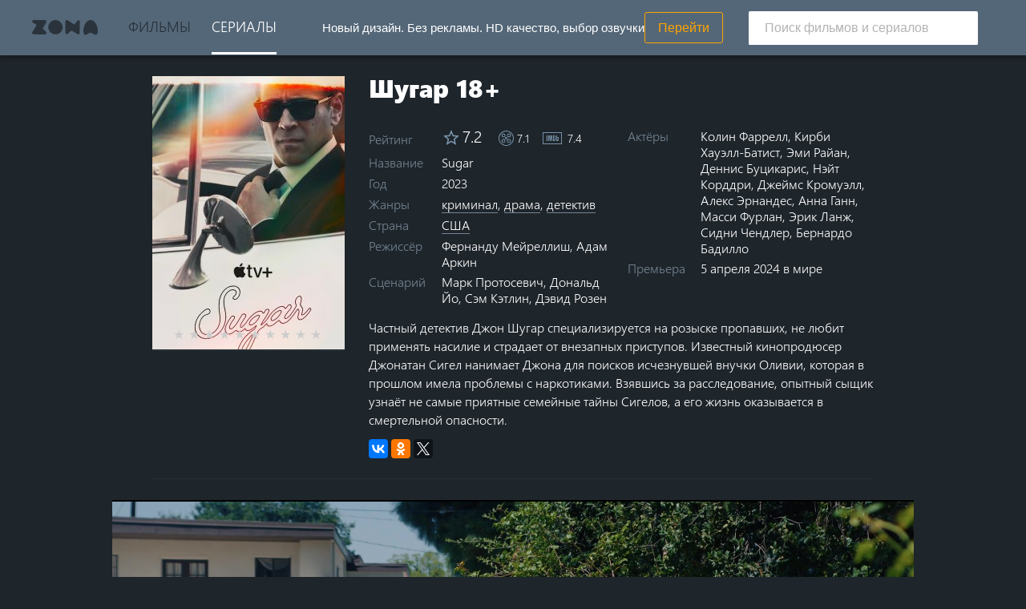

--- FILE ---
content_type: text/html; charset=UTF-8
request_url: https://w140.zona.plus/tvseries/shugar
body_size: 6348
content:
<!DOCTYPE html>
<html lang="ru">
<head>
  <meta charset="utf-8">
<meta name="viewport" content="width=device-width,initial-scale=1,maximum-scale=1,user-scalable=no">
<meta name="mobile-web-app-capable" content="yes">
<meta name="apple-mobile-web-app-capable" content="yes">
<link rel="icon" type="image/png" href="/favicon-192x192.png" sizes="192x192">
<link rel="icon" type="image/png" href="/favicon-16x16.png" sizes="16x16">
<link rel="icon" type="image/png" href="/favicon-32x32.png" sizes="32x32">
<link rel="apple-touch-icon" href="/apple-touch-icon.png">
<link rel="apple-touch-icon" sizes="152x152" href="/apple-touch-icon-152x152.png">
    <link rel="canonical" href="https://w140.zona.plus/tvseries/shugar">
<meta name="msapplication-TileColor" content="#2d89ef">
<meta name="msapplication-TileImage" content="/mstile-144x144.png">
<title>Шугар смотреть онлайн - zona.plus (ex zona.mobi)</title>
<meta name="description" content="Смотреть онлайн сериал Шугар бесплатно - Частный детектив Джон Шугар специализируется на розыске пропавших, не любит применять насилие и страдает от внезапных приступов. Известный кинопродюсер Джонатан Сигел..."/>
<link rel="stylesheet" type="text/css" href="/build/bundle-90e7514f79a02ad96eb7.css" >
<!--link rel="stylesheet" type="text/css" href="/css/player.css?1765948078" -->

    <meta name="twitter:card" content="summary_large_image" />
    <meta name="twitter:site" content="@zonateam" />
    <meta name="twitter:creator" content="@zonateam" />
                        <meta name="twitter:title" content="Шугар ▶ Смотреть онлайн" />
        <meta name="twitter:description" content="7.1★ · 2023 · криминал, драма, детектив" />
        <meta name="twitter:image" content="https://img-vibio.imgzona.video/2990/2990809/frame00002.jpg" />


  <script>
      window._app = {
              version: '1765948078',
              isMobile: false
          };
  </script>

  <script type="text/javascript">
    // IE9 fix
    if(!window.console) {
      var console = {
        log : function(){},
        warn : function(){},
        error : function(){},
        time : function(){},
        timeEnd : function(){}
      }
    }
  </script>

</head>
<body>

<div class="l-container">
            <header class="header">
    <div class="l-wrap header-container">
    <div class="header-banner">
  <span class="header-banner-text">Новый дизайн. Без&nbsp;рекламы. HD&nbsp;качество, выбор озвучки</span>
  <a class="header-banner-link" rel="nofollow" href="https://w1.zona.im/" target="_blank">Перейти</a>
</div>
<nav class="header-nav">
  <a class="js-index header-nav-item is-index " title="На главную zona.plus (ex zona.mobi)" href="/">Zona</a>
<a class="js-movies header-nav-item " title="Все фильмы на zona.plus (ex zona.mobi)" href="/movies">Фильмы</a>
<a class="js-tvseries header-nav-item is-selected" title="Все сериалы на zona.plus (ex zona.mobi)" href="/tvseries">Сериалы</a></nav>
<div class="js-module-search">
  <label class="header-search-btn" for="search-input" tabindex="0" title="Поиск"></label>
  <div class="header-search-line">
    <form class="header-search-form" action="/search-form">
      <span class="header-back-btn" title="Назад"></span>
      <input autocomplete="off" name="query" placeholder="Поиск фильмов и сериалов" value="" class="header-search-line-input" id="search-input" placeholder="Поиск фильмов и сериалов">
      <span class="header-search-line-submit" title="Искать" type="submit"></span>
      <ul class="suggest">
      </ul>
    </form>
  </div>
</div>
<div>
</header>
    
    <main class="l-content">
      <div class="l-wrap">
            <style>
        .mejs-poster {
            background-image: url('https://img-vibio.imgzona.video/2990/2990809/frame00002.jpg') !important;
        }
        @media (min-width: 640px) {
             .mejs-poster {
                background-image: url('https://img-vibio.imgzona.video/2990/2990809/frame00002.jpg') !important;
            }
        }
        @media (min-width: 1000px) {
             .mejs-poster {
                background-image: url('https://img-vibio.imgzona.video/2990/2990809/frame00002.jpg') !important;
            }
        }
        @media (min-width: 1280px) {
             .mejs-poster {
                background-image: url('https://img-vibio.imgzona.video/2990/2990809/frame00002.jpg') !important;
            }
        }
        @media (min-width: 1920px) {
             .mejs-poster {
                background-image: url('https://img-vibio.imgzona.video/2990/2990809/frame00002.jpg') !important;
            }
        }
    </style>
    <div itemscope itemtype="http://schema.org/Movie">
        <div class="entity-desc-wrap ">
            <div class="entity-desc">
                <div class="entity-desc-poster">
                    <meta itemprop="image" content="https://img3.zonapic.com/images/film_240/5080/5080554.jpg">
                    <div class="entity-desc-poster-img fadeIn animated" style="background: url(https://img3.zonapic.com/images/film_240/5080/5080554.jpg), url('/img/nocover.png')"></div>
                    <div itemprop="aggregateRating" itemscope  itemtype="http://schema.org/AggregateRating" class="rate">
                                                                                    <meta itemprop="ratingValue" content="7.2" />
                                <meta itemprop="ratingCount" content="62384" />
                                                                            <meta itemprop="worstRating" content="0" />
                        <meta itemprop="bestRating" content="10" />
                        <input type="radio" id="star10" name="rate" value="10" />
                        <label for="star10">10 stars</label>
                        <input type="radio" id="star9" name="rate" value="9" />
                        <label for="star9">9 stars</label>
                        <input type="radio" id="star8" name="rate" value="8" />
                        <label for="star8">8 stars</label>
                        <input type="radio" id="star7" name="rate" value="7" />
                        <label for="star7">7 stars</label>
                        <input type="radio" id="star6" name="rate" value="6" />
                        <label for="star6">6 stars</label>
                        <input type="radio" id="star5" name="rate" value="5" />
                        <label for="star5">5 stars</label>
                        <input type="radio" id="star4" name="rate" value="4" />
                        <label for="star4">4 stars</label>
                        <input type="radio" id="star3" name="rate" value="3" />
                        <label for="star3">3 stars</label>
                        <input type="radio" id="star2" name="rate" value="2" />
                        <label for="star2">2 stars</label>
                        <input type="radio" id="star1" name="rate" value="1" />
                        <label for="star1">1 star</label>
                    </div>
                </div>
                <div class="entity-desc-col">
                    <div class="entity-title-wrap" data-id="5080554" data-current="1" data-root="true" data-count="1">
                        <h1 class="entity-title-text">
                            <span class="js-title" itemprop="name">Шугар 18+</span>
                            <meta itemprop="alternativeHeadline" content="Sugar"/>
                        </h1>
                    </div>
                    <div class="entity-desc-table">
                        <dl class="entity-desc-item-wrap is-rating">
                            <dt class="entity-desc-item">Рейтинг</dt>
                            <dd class="entity-desc-value is-rating">
                                                                                                            <span title="Zona" class="entity-rating-mobi">7.2</span>
                                                                                                                                        <span title="КиноПоиск" class="entity-rating-kp ">7.1</span>
                                                                                                    <span title="IMDb" class="entity-rating-imdb ">7.4</span>
                                                            </dd>
                        </dl>
                                                    <dl class="entity-desc-item-wrap" >
                                <dt class="entity-desc-item">Название</dt>
                                <dd class="entity-desc-value is-narrow " itemprop="alternateName">Sugar
                                </dd>
                            </dl>
                                                <dl class="entity-desc-item-wrap">
                            <dt class="entity-desc-item">Год</dt>
                            <dd class="entity-desc-value ">2023</dd>
                        </dl>
                        <dl class="entity-desc-item-wrap">
                            <dt class="entity-desc-item">Жанры</dt>
                            <dd class="entity-desc-value js-genres" itemprop="genre">
                                                                    <a class="entity-desc-link" href="/tvseries/filter/genre-kriminal" title="криминал на zona.plus (ex zona.mobi)">
                                        <span class="entity-desc-link-u">криминал</span>
                                    </a>,                                                                        <a class="entity-desc-link" href="/tvseries/filter/genre-drama" title="драма на zona.plus (ex zona.mobi)">
                                        <span class="entity-desc-link-u">драма</span>
                                    </a>,                                                                        <a class="entity-desc-link" href="/tvseries/filter/genre-detektiv" title="детектив на zona.plus (ex zona.mobi)">
                                        <span class="entity-desc-link-u">детектив</span>
                                    </a>                                                                </dd>
                        </dl>
                        <dl class="entity-desc-item-wrap">
                            <dt class="entity-desc-item">Страна</dt>
                            <dd class="entity-desc-value js-countries">
                                                                    <a class="entity-desc-link" href="/tvseries/filter/country-ssha" title="Сериалы производства США на zona.plus (ex zona.mobi)">
                                        <span class="entity-desc-link-u">США</span>
                                    </a>                                                                </dd>
                        </dl>
                        <dl class="entity-desc-item-wrap">
                            <dt class="entity-desc-item">Режиссёр</dt>
                            <dd class="entity-desc-value is-narrow js-director" itemprop="director">
                                                                    <span itemprop="director" itemscope itemtype="http://schema.org/Person">
                                         <span itemprop="name">Фернанду Мейреллиш</span></span>,                                                                        <span itemprop="director" itemscope itemtype="http://schema.org/Person">
                                         <span itemprop="name">Адам Аркин</span></span>                                                                </dd>
                        </dl>
                        <dl class="entity-desc-item-wrap">
                            <dt class="entity-desc-item">Сценарий</dt>
                            <dd class="entity-desc-value is-narrow js-scenarist">
                                                                    <span itemprop="author" itemscope itemtype="http://schema.org/Person">
                                         <span itemprop="name">Марк Протосевич</span></span>,                                                                        <span itemprop="author" itemscope itemtype="http://schema.org/Person">
                                         <span itemprop="name">Дональд Йо</span></span>,                                                                        <span itemprop="author" itemscope itemtype="http://schema.org/Person">
                                         <span itemprop="name">Сэм Кэтлин</span></span>,                                                                        <span itemprop="author" itemscope itemtype="http://schema.org/Person">
                                         <span itemprop="name">Дэвид Розен</span></span>                                                                </dd>
                        </dl>
                        <dl class="entity-desc-item-wrap">
                            <dt class="entity-desc-item">Актёры</dt>
                            <dd class="entity-desc-value is-narrow js-scenarist">
                                                                    <span itemprop="actor" itemscope itemtype="http://schema.org/Person">
                                         <span itemprop="name">Колин Фаррелл</span></span>,                                                                        <span itemprop="actor" itemscope itemtype="http://schema.org/Person">
                                         <span itemprop="name">Кирби Хауэлл-Батист</span></span>,                                                                        <span itemprop="actor" itemscope itemtype="http://schema.org/Person">
                                         <span itemprop="name">Эми Райан</span></span>,                                                                        <span itemprop="actor" itemscope itemtype="http://schema.org/Person">
                                         <span itemprop="name">Деннис Буцикарис</span></span>,                                                                        <span itemprop="actor" itemscope itemtype="http://schema.org/Person">
                                         <span itemprop="name">Нэйт Корддри</span></span>,                                                                        <span itemprop="actor" itemscope itemtype="http://schema.org/Person">
                                         <span itemprop="name">Джеймс Кромуэлл</span></span>,                                                                        <span itemprop="actor" itemscope itemtype="http://schema.org/Person">
                                         <span itemprop="name">Алекс Эрнандес</span></span>,                                                                        <span itemprop="actor" itemscope itemtype="http://schema.org/Person">
                                         <span itemprop="name">Анна Ганн</span></span>,                                                                        <span itemprop="actor" itemscope itemtype="http://schema.org/Person">
                                         <span itemprop="name">Масси Фурлан</span></span>,                                                                        <span itemprop="actor" itemscope itemtype="http://schema.org/Person">
                                         <span itemprop="name">Эрик Ланж</span></span>,                                                                        <span itemprop="actor" itemscope itemtype="http://schema.org/Person">
                                         <span itemprop="name">Сидни Чендлер</span></span>,                                                                        <span itemprop="actor" itemscope itemtype="http://schema.org/Person">
                                         <span itemprop="name">Бернардо Бадилло</span></span>                                                                </dd>
                        </dl>
                                                <dl class="entity-desc-item-wrap">
                            <dt class="entity-desc-item">Премьера</dt>
                            <dd class="entity-desc-value is-narrow">
                                                                    <span class="">5 апреля 2024 в&nbsp;мире<br/></span>
                                                                
                            </dd>
                        </dl>
                                            </div>
                    <div >
                        <div class="entity-desc-description " itemprop="description">Частный детектив Джон Шугар специализируется на розыске пропавших, не любит применять насилие и страдает от внезапных приступов. Известный кинопродюсер Джонатан Сигел нанимает Джона для поисков исчезнувшей внучки Оливии, которая в прошлом имела проблемы с наркотиками. Взявшись за расследование, опытный сыщик узнаёт не самые приятные семейные тайны Сигелов, а его жизнь оказывается в смертельной опасности.</div>
                        <div id="show-share" data-services="vkontakte,facebook,odnoklassniki,gplus,twitter,moikrug" data-counter=""></div>
                    </div>
                </div>
            </div>
        </div>
                            <div class="entity-header">

                            <div itemprop="video" itemscope itemtype="http://schema.org/VideoObject" class="entity-player" data-id="2990809" data-abuse="">
                                            <video id="player" class="video-js" poster="https://img-vibio.imgzona.video/2990/2990809/frame00002.jpg"  x-webkit-airplay="allow">Воспроизведение видео в&nbsp;вашем браузере не&nbsp;поддерживается.</video>
                                        <meta itemprop="name" content="Шугар" />
                    <meta itemprop="description" content="Трейлер Шугар" />
                    <link itemprop="thumbnail" content="https://img3.zonapic.com/images/film_240/5080/5080554.jpg" />
                    <img itemprop="thumbnailUrl" src="https://img3.zonapic.com/images/film_240/5080/5080554.jpg" style="display: none">
                    <link itemprop="url" href="https://w140.zona.plus/tvseries/shugar">
                    <meta itemprop="uploadDate" content="2024-05-19T03:57:23.623Z" />
                    <meta itemprop="duration" content="PTM">
                    <meta itemprop="isFamilyFriendly" content="true">
                </div>
            
            <div class="entity-buttons is-single-line">
                                                                                                                <a class="entity-default-btn entity-play-btn" data-episode="1" data-abuse="" data-id="2990809" href="javascript:void(0);" title="Смотреть онлайн Шугар">
                                <span class="js-currentSeason">1</span> сезон
                                <span class="js-currentEpisode">1</span> серия
                            </a>
                                                                                                                                            <div class="popover">
                        <label class="set-item">Переключать серии автоматически
                            <input type="checkbox" name="autoseek" checked />
                            <span class="auto-seek auto-seek-bg">
                                <span class="auto-seek-active"></span>
                            </span>
                        </label>
                    </div>
                            </div>
        </div>
                                    <div class="entity-seasons-list">
                    <div class="entity-seasons-title">Сезоны</div>
                    <div class="entity-seasons-wrap">
                        <div class="entity-seasons">
                                                                                                <span class="entity-season is-selected">1</span>
                                                                                        </div>
                    </div>
                    <div class="vlist js-episodes-list-block">
                        <button class="vlist-control-left is-episodes js-kinetic-left"></button>
                        <div class="vlist-holder js-kinetic js-episodes-list">
                            <ul class="items episodes is-entity-page js-kinetic-inner js-episodes">
                                                                    <li class="item">
                                    <span class="entity-episode-link" data-abuse="" data-episode="1" data-id="2990809" >
                                        <span class="entity-episode-img-wrap is-selected">
                                        <span class="entity-episode-img js-b-lazy b-loaded " style="background-image: url(https://img1.zonapic.com/2990/2990809/bigthumb0.jpg);"></span>
                                        </span>
                                        <span class="entity-episode-name">1 —                                             Оливия</span>
                                        <span class="entity-episode-desc"></span>
                                    </span>
                                    </li>
                                                                    <li class="item">
                                    <span class="entity-episode-link" data-abuse="" data-episode="2" data-id="2990808" >
                                        <span class="entity-episode-img-wrap ">
                                        <span class="entity-episode-img js-b-lazy b-loaded " style="background-image: url(https://img1.zonapic.com/2990/2990808/bigthumb0.jpg);"></span>
                                        </span>
                                        <span class="entity-episode-name">2 —                                             Эти люди, эти места</span>
                                        <span class="entity-episode-desc"></span>
                                    </span>
                                    </li>
                                                                    <li class="item">
                                    <span class="entity-episode-link" data-abuse="" data-episode="3" data-id="2990807" >
                                        <span class="entity-episode-img-wrap ">
                                        <span class="entity-episode-img js-b-lazy b-loaded " style="background-image: url(https://img1.zonapic.com/2990/2990807/bigthumb0.jpg);"></span>
                                        </span>
                                        <span class="entity-episode-name">3 —                                             Переход Сибуя</span>
                                        <span class="entity-episode-desc"></span>
                                    </span>
                                    </li>
                                                                    <li class="item">
                                    <span class="entity-episode-link" data-abuse="" data-episode="4" data-id="2990826" >
                                        <span class="entity-episode-img-wrap ">
                                        <span class="entity-episode-img js-b-lazy b-loaded " style="background-image: url(https://img1.zonapic.com/2990/2990826/bigthumb0.jpg);"></span>
                                        </span>
                                        <span class="entity-episode-name">4 —                                             Не от мира сего</span>
                                        <span class="entity-episode-desc"></span>
                                    </span>
                                    </li>
                                                                    <li class="item">
                                    <span class="entity-episode-link" data-abuse="" data-episode="5" data-id="2991266" >
                                        <span class="entity-episode-img-wrap ">
                                        <span class="entity-episode-img js-b-lazy b-loaded " style="background-image: url(https://img1.zonapic.com/2991/2991266/bigthumb0.jpg);"></span>
                                        </span>
                                        <span class="entity-episode-name">5 —                                             Boy in the Corner</span>
                                        <span class="entity-episode-desc"></span>
                                    </span>
                                    </li>
                                                                    <li class="item">
                                    <span class="entity-episode-link" data-abuse="" data-episode="6" data-id="2991324" >
                                        <span class="entity-episode-img-wrap ">
                                        <span class="entity-episode-img js-b-lazy b-loaded " style="background-image: url(https://img1.zonapic.com/2991/2991324/bigthumb0.jpg);"></span>
                                        </span>
                                        <span class="entity-episode-name">6 —                                             Go Home</span>
                                        <span class="entity-episode-desc"></span>
                                    </span>
                                    </li>
                                                                    <li class="item">
                                    <span class="entity-episode-link" data-abuse="" data-episode="7" data-id="2991452" >
                                        <span class="entity-episode-img-wrap ">
                                        <span class="entity-episode-img js-b-lazy b-loaded " style="background-image: url(https://img1.zonapic.com/2991/2991452/bigthumb0.jpg);"></span>
                                        </span>
                                        <span class="entity-episode-name">7 —                                             The Friends You Keep</span>
                                        <span class="entity-episode-desc"></span>
                                    </span>
                                    </li>
                                                                    <li class="item">
                                    <span class="entity-episode-link" data-abuse="" data-episode="8" data-id="2991508" >
                                        <span class="entity-episode-img-wrap ">
                                        <span class="entity-episode-img js-b-lazy b-loaded " style="background-image: url(https://img1.zonapic.com/2991/2991508/bigthumb0.jpg);"></span>
                                        </span>
                                        <span class="entity-episode-name">8 —                                             Farewell</span>
                                        <span class="entity-episode-desc"></span>
                                    </span>
                                    </li>
                                                            </ul>
                        </div>
                        <button class="vlist-control-right is-episodes js-kinetic-right"></button>
                    </div>

                </div>
                                </div>

      </div>
    </main>
  <div class="l-overlay hide"></div>
    <footer class="footer">
  <div class="wrap">
  <p class="footer-thanks">Спасибо, что делитесь с друзьями</p>
  <div id="footer-share" data-services="vkontakte,odnoklassniki" data-counter=""></div>
  <script src="//yastatic.net/share2/share.js"></script>
  <div class="support-mail">Почта для связи: <a target="_blank" href="mailto:admin@zona.plus">admin@zona.plus</a></div>
</div>
</footer>  
</div>

<script src="/build/bundle-90e7514f79a02ad96eb7.js"></script>
<div class="counters">
  <!--LiveInternet counter-->
  <script type="text/javascript" async>document.write("<a href='//www.liveinternet.ru/click' target=_blank><img style='display: none' src='//counter.yadro.ru/hit?t44.6;r" + escape(document.referrer) + ((typeof(screen)=="undefined")?"":";s"+screen.width+"*"+screen.height+"*"+(screen.colorDepth?screen.colorDepth:screen.pixelDepth)) + ";u" + escape(document.URL) +";h"+escape(document.title.substring(0,80)) +  ";" + Math.random() + "' border=0 width=31 height=31 alt='' title='LiveInternet'><\/a>")</script>
  <!--/LiveInternet-->
</div>
<!-- Yandex.Metrika counter -->
<script type="text/javascript" > (function(m,e,t,r,i,k,a){m[i]=m[i]||function(){(m[i].a=m[i].a||[]).push(arguments)}; m[i].l=1*new Date();k=e.createElement(t),a=e.getElementsByTagName(t)[0],k.async=1,k.src=r,a.parentNode.insertBefore(k,a)}) (window, document, "script", "https://mc.yandex.ru/metrika/tag.js", "ym"); ym(33362628, "init", { id:33362628, clickmap:true, trackLinks:true, accurateTrackBounce:true, webvisor:true, trackHash:true }); </script>
<noscript><div><img src="https://mc.yandex.ru/watch/33362628" style="position:absolute; left:-9999px;" alt="" /></div></noscript>
<!-- /Yandex.Metrika counter -->
<script>
  (function(i,s,o,g,r,a,m){i['GoogleAnalyticsObject']=r;i[r]=i[r]||function(){
        (i[r].q=i[r].q||[]).push(arguments)},i[r].l=1*new Date();a=s.createElement(o),
      m=s.getElementsByTagName(o)[0];a.async=1;a.src=g;m.parentNode.insertBefore(a,m)
      a.onload = function(){i.loadGa = true;}
  })(window,document,'script','//www.google-analytics.com/analytics.js','ga');

  ga('create', 'UA-27424010-3', 'auto');
  ga('send', 'pageview');

</script>
<div id="vid_vpaut_div" style=" display:block;width:600px;height:320px" vid_vpaut_pl="12894"></div>
<script type="text/javascript" src="https://videoroll.net/js/vid_vpaut_script.js" async></script>
</body>
</html>


--- FILE ---
content_type: text/css
request_url: https://w140.zona.plus/build/bundle-90e7514f79a02ad96eb7.css
body_size: 28873
content:
@font-face{font-family:zonasans;font-display:swap;font-style:normal;font-weight:400;src:local("Segoe UI Semilight"),url(/build/4418dcb32b12ac66ebaecc1f8cadfc65.woff2) format("woff2"),url(/build/f5427cf6cbfc0620b044072735ff00fb.woff) format("woff"),url(/build/048446abd762ec631017b519e8021d54.ttf) format("truetype")}@font-face{font-family:zonasans;font-display:swap;font-style:normal;font-weight:700;src:local("Segoe UI Black"),url(/build/1468352eedcd12fa05bae6b2c552c694.woff2) format("woff2"),url(/build/a54dd6f7ee159516a2966b1e76e4e22d.woff) format("woff"),url(/build/8cb5c104160d0d6019691e779731604a.ttf) format("truetype")}@-webkit-keyframes fadeIn{0%{opacity:0}to{opacity:1}}@keyframes fadeIn{0%{opacity:0}to{opacity:1}}.fadeIn{-webkit-animation-name:fadeIn;animation-name:fadeIn}.animated{-webkit-animation-duration:1s;animation-duration:1s;-webkit-animation-fill-mode:both;animation-fill-mode:both}.text-overflow{-ms-text-overflow:ellipsis}.entity-desc-item,.text-overflow{overflow:hidden;text-overflow:ellipsis;white-space:nowrap}.auth-loading,.entity-loading,.entity-player-spinner,.results-loading{position:relative;height:60px}.auth-loading:before,.entity-loading:before,.entity-player-spinner:before,.results-loading:before{content:"";position:absolute;left:50%}.entity-desc:after,.entity-seasons:after,.filter-controls:after{content:"";display:table;clear:both}.entity-actor-img,.entity-episode-img,.link .cover-wrap .cover,.result-item-preview{position:absolute;top:0;left:0;right:0;bottom:0;background-color:hsla(0,0%,100%,.05);background-position:50% 50%;background-size:cover!important}.b-error.entity-actor-img,.b-error.entity-episode-img,.b-error.result-item-preview,.is-noimage.entity-actor-img,.is-noimage.entity-episode-img,.is-noimage.result-item-preview,.link .cover-wrap .b-error.cover,.link .cover-wrap .is-noimage.cover{box-shadow:inset 0 0 0 1px hsla(0,0%,100%,.25);opacity:.2}.header-back-btn{position:absolute;top:0;padding:0;width:3.2em;height:3.2em;cursor:pointer;border:none;outline:none}html{font-size:68.75%}@media (min-width:768px){html{font-size:81.25%}}body,html{height:100%}body{font:1rem/1.375rem zonasans,sans-serif;color:#fff;background-color:#1e252b;min-width:320px;margin:0;-webkit-text-size-adjust:100%;-moz-text-size-adjust:100%;-ms-text-size-adjust:100%}body.embed{background:#000}body.embed .l-content{padding-top:0}body.embed .l-content .l-wrap{max-width:100%}body.embed .entity-header{margin:0;max-width:none}body.embed .entity-header .video-js{padding:0!important;height:100%!important}.l-wrap{position:relative;margin:0 auto}@media (min-width:1080px){.l-wrap{max-width:1200px}}@media (min-width:1345px){.l-wrap{max-width:1400px}}.l-container{position:relative;min-height:100%}.l-content{display:block;position:relative;padding-top:10.6rem}@media (min-width:1080px){.l-content{padding-top:5.3rem}}.l-content.loading:before{margin:8em auto 0;background:transparent url(/build/963e9da50918d1d838089db83f19ca34.svg) 50% 50% no-repeat;background-size:100%!important;content:" ";width:3em;height:3em;display:block}.no-svg .l-content.loading:before{background:transparent url(/img/spinner.gif) 50% 50% no-repeat}.l-overlay{position:fixed;top:0;left:0;right:0;bottom:0;background:rgba(0,0,0,.7)}.state-indicator{position:absolute;top:-999em;left:-999em;z-index:1}@media (min-width:768px){.state-indicator{z-index:2}}@media (min-width:1080px){.state-indicator{z-index:3}}@media (min-width:1345px){.state-indicator{z-index:4}}#css-loaded-marker{position:absolute;z-index:1}::-moz-focus-inner{border:0}.top-is-none{margin-top:0!important}.header-banner{font-family:Roboto,Helvetica Neue,sans-serif;font-weight:500;color:#fff;display:flex;align-items:center;justify-content:center;gap:1rem;width:100%;background:#1d222b;font-size:1.2em;border-bottom:1px solid hsla(0,0%,100%,.1);order:0;height:5.3rem;padding:0 20px}@media (min-width:1080px){.header-banner{background:#546778;width:auto;flex:0 0 auto;border-bottom:none;order:1}}.header-banner-text{margin:auto;line-height:100%;display:flex;align-items:center;justify-content:center;width:100%;height:100%;color:#fff;font-size:15px}@media (min-width:1080px){.header-banner-text{font-size:15px}}.header-banner-link{height:37px;align-items:center;padding:0 16px;color:orange;text-decoration:none;border-radius:3px;border:1px solid orange;font-weight:500;transition:background .2s;white-space:nowrap}.header,.header-banner-link{display:flex;justify-content:center}.header{top:0;position:fixed;width:100%;z-index:3;background:#546778;box-shadow:0 4px 4px rgba(0,0,0,.24),0 0 4px rgba(0,0,0,.12);flex-wrap:wrap;height:10.6rem}@media (min-width:1080px){.header{flex-wrap:nowrap;height:5.3rem}}.header-container{width:100%;display:flex;flex-flow:row wrap}@media (min-width:1080px){.header-container{flex-direction:row;height:5.3rem;justify-content:space-between}}.header-content{width:100%;display:flex;max-width:1080px}.header-nav{display:flex;align-items:center;height:5.2rem;background:#546778;flex:1;order:1;position:relative}@media (min-width:1080px){.header-nav{margin-left:-1.9rem;order:0;flex:0 1 auto}}.header-nav-item{box-sizing:border-box;height:100%;display:flex;align-items:center;font-size:1.4em;text-transform:uppercase;color:rgba(0,0,0,.54);text-decoration:none;cursor:pointer;outline:none;border-bottom:3px solid transparent;margin:0 1rem}.header-nav-item:focus,.header-nav-item:hover{border-bottom:3px solid hsla(0,0%,100%,.54)}.header-nav-item.is-selected{color:#fff;border-bottom-color:#fff}.header-nav-item.is-index{background:transparent url(/build/6b6b2c89e58f3b1d4f402666f6d622c4.svg) center 1.9rem no-repeat;background-size:100%!important;width:6.3rem;padding:0 .1rem;margin:0 1.9rem;text-indent:-9999px;opacity:.5}.no-svg .header-nav-item.is-index{background:transparent url(/img/logo-text.png) center 1.9rem no-repeat}.header-nav-item.is-index.is-selected{opacity:1;background:transparent url(/build/29b42be1456b3367b2abb2edc02f6433.svg) center 1.9rem no-repeat;background-size:100%!important}.no-svg .header-nav-item.is-index.is-selected{background:transparent url(/img/logo-text-active.png) center 1.9rem no-repeat}.js-module-search{order:1;display:flex;align-items:center;padding-right:20px}@media (min-width:1080px){.js-module-search{position:relative;display:flex;align-items:center;justify-content:flex-end;order:2;flex:0 1 auto}}.header-search-btn{display:block;padding:0;width:3em;height:3em;cursor:pointer;border:none;outline:none;opacity:.54;background:transparent url(/build/e3ef1f918d437cd088dd1639010c7069.svg) 50% no-repeat;background-size:80%!important}.no-svg .header-search-btn{background:transparent url(/img/search.png) 50% no-repeat}.header-search-btn:focus{box-shadow:inset 0 0 0 .2rem rgba(0,164,255,.5)}@media (min-width:768px){.header-search-btn{display:none}}.header-back-btn{background:transparent url(/build/ca576dd086f60fd6d38bcbc69a7f78b0.svg) 50% 50% no-repeat;background-size:auto!important}.no-svg .header-back-btn{background:transparent url(/img/back.png) 50% 50% no-repeat}.header-back-btn:focus{box-shadow:inset 0 0 0 .2rem rgba(0,164,255,.5)}@media (min-width:768px){.header-back-btn{display:none}}.header-search-line{display:none;position:absolute;width:100%;top:5.4rem;left:0;right:0;padding:1.1rem 32px 1rem}.header-search-line.is-open{display:flex;background:#546778}@media (min-width:768px){.header-search-line{display:flex;padding:1.1rem 24px 1rem 0;width:22rem;position:inherit}}@media (min-width:1080px){.header-search-line{padding-right:0;top:0}}.header-search-form{width:100%;position:relative;border-radius:2px;overflow:hidden;max-width:325px}@media (min-width:768px){.header-search-form{max-width:525px}}.header-search-line-input{box-sizing:border-box;font-size:1.2em;width:100%;height:3.2rem;padding:.5rem 3rem .5rem 3.6rem;background:#fff;border:none;outline:none}.header-search-line-input::placeholder{color:rgba(0,0,0,.3)}@media (min-width:768px){.header-search-line-input{padding-left:20px}}.header-search-line-submit{position:absolute;padding:0;width:3em;height:3em;cursor:pointer;border:none;outline:none;top:0;right:0;opacity:.54;background:transparent url(/build/e3ef1f918d437cd088dd1639010c7069.svg) 50% no-repeat;background-size:80%!important}.no-svg .header-search-line-submit{background:transparent url(/img/search.png) 50% no-repeat}.header-search-line-submit:focus{box-shadow:inset 0 0 0 .2rem rgba(0,164,255,.5)}@media (min-width:768px){.header-search-line-submit{display:none}}.suggest{color:#000;margin:0;padding:0;z-index:2;font-size:15px;background:#fff;list-style:none;padding-top:.5rem;margin-top:-.5rem}.suggest li{padding:8px;border-bottom:1px solid rgba(0,0,0,.1);line-height:1.2em;position:relative}.suggest li:after{background:#fff;content:" ";display:block;width:56px;position:absolute;height:1px;bottom:-1px;left:0}.suggest li span{cursor:pointer}.suggest li:first-child{margin-top:1px;border-top:1px solid rgba(0,0,0,.1)}.suggest li.selected{background:rgba(0,163,255,.2)}@media (min-width:1080px){.suggest{width:286px}}.suggest .suggest-cover{display:inline-block;width:32px;height:32px;border-radius:2px;overflow:hidden;margin-right:16px}.suggest .suggest-cover img{max-width:100%}.suggest .suggest-name{width:64%;display:inline-block;vertical-align:top}.suggest .suggest-year{color:#00a4ff;display:inline-block;font-size:14px;text-align:right;padding-left:3%;vertical-align:top}.filter-items{background:rgba(0,0,0,.1);white-space:nowrap;padding:1em;font-size:1.2em;overflow:auto}.filters-item{margin-right:.2em}.filters-item-label{display:inline-block}.filters-item-select{background:hsla(0,0%,100%,.1);flex-grow:1;-webkit-appearance:none;-moz-appearance:none;text-indent:.01px;text-overflow:ellipsis;font-family:inherit;font-size:inherit;color:#fff;cursor:pointer;border:none;outline:none;vertical-align:top;line-height:normal;padding:.14em .78em;box-sizing:border-box}.filters-item-select:focus{box-shadow:inset 0 0 0 .2rem rgba(0,164,255,.5)}.filters-item-select:hover{color:#00a4ff}.filters-item-select.is-changed{color:#33b8ff}.filters-item-select option{color:#000;background:#eee}.filters-item-reset{outline:none;font-size:1em;font-family:inherit;color:inherit;background:none;border:none;cursor:pointer;padding:.3em .4em;opacity:.7}.filters-item-reset:focus{box-shadow:inset 0 0 0 .2rem rgba(0,164,255,.5)}.filters-item-reset:active{opacity:1;outline:none}.filters-item-reset:focus{outline:none}.filter-controls{padding-top:1rem;width:100%;text-align:center}.filter-control-cancel,.filter-control-submit{float:left;width:50%;height:4.3rem;border:none;padding:0;outline:none;font-family:inherit;font-size:inherit;cursor:pointer}.filter-control-cancel{color:#748491;background:hsla(0,0%,100%,.05)}.filter-control-cancel:focus{box-shadow:inset 0 0 0 .2rem rgba(0,164,255,.5)}.filter-control-submit{color:#fff;background:#33b8ff;font-size:1.1em}.filter-control-submit:focus{box-shadow:inset 0 0 0 .2rem hsla(0,0%,100%,.5)}.title-wrap{margin:1.2rem 16px 1.3rem}@media (min-width:768px){.title-wrap{text-align:center}}.title-wrap .title{font-weight:400;font-size:1.7em;line-height:1.4em;margin:0}.title-wrap .title .to-all{border-radius:2px;font-size:.85em;line-height:1.7em;text-transform:uppercase;float:right;background:#33b8ff}.title-wrap .title .link,.title-wrap .title .to-all{padding:0 .5em;margin-left:-.5em;color:#fff;text-decoration:none}.title-wrap .title .link{display:inline-block}.title-wrap .title .link .link-u{display:inline-block;line-height:107%;border-bottom:1px solid #fff}.title-wrap .title .link .link-u:hover{border-bottom:1px solid transparent}.vlist.is-scroll-left:before,.vlist.is-scroll-right:after{content:"";position:absolute;top:-1rem;bottom:1rem;width:1px;background:linear-gradient(180deg,hsla(0,0%,59%,0) 0,hsla(0,0%,59%,.3) 5%,hsla(0,0%,59%,.3) 95%,hsla(0,0%,59%,0));z-index:2}.vlist{position:relative;margin:1rem 0;user-select:none}.vlist.is-scroll-left:before{left:0}.vlist.is-scroll-right:after{right:0}@media (min-width:1080px){.shadow-block .vlist{max-width:880px;margin:auto}}@media (min-width:1345px){.shadow-block .vlist{max-width:1000px;padding:0;margin:auto}}.vlist-holder{overflow:hidden;-webkit-overflow-scrolling:touch}.vlist-holder.is-touch{overflow-x:scroll}.vlist-control-left,.vlist-control-right{display:none;position:absolute;top:0;border:none;padding:0;text-indent:-9999px;cursor:pointer;outline:none;z-index:1;width:34px;height:135px}.vlist-control-left:after,.vlist-control-left:before,.vlist-control-right:after,.vlist-control-right:before{content:"";position:absolute;top:29px;bottom:29px;left:0;right:0}.vlist-control-left:before,.vlist-control-right:before{background:#fff;border-radius:.5rem}@media (min-width:768px){.vlist-control-left,.vlist-control-right{width:45px;height:180px}.vlist-control-left:after,.vlist-control-left:before,.vlist-control-right:after,.vlist-control-right:before{top:40px;bottom:40px}}@media (min-width:1080px){.vlist-control-left,.vlist-control-right{width:57px;height:240px}.vlist-control-left:after,.vlist-control-left:before,.vlist-control-right:after,.vlist-control-right:before{top:70px;bottom:70px;left:6px;right:6px}}.is-country.vlist-control-left,.is-country.vlist-control-right{top:-10px;height:68px}.is-country.vlist-control-left:after,.is-country.vlist-control-left:before,.is-country.vlist-control-right:after,.is-country.vlist-control-right:before{top:0;bottom:0}@media (min-width:768px){.is-country.vlist-control-left,.is-country.vlist-control-right{height:84px}}@media (min-width:1080px){.is-country.vlist-control-left,.is-country.vlist-control-right{height:105px}}.is-actors.vlist-control-left,.is-actors.vlist-control-right{top:0;height:101px}.is-actors.vlist-control-left:after,.is-actors.vlist-control-left:before,.is-actors.vlist-control-right:after,.is-actors.vlist-control-right:before{top:12px;bottom:12px}@media (min-width:768px){.is-actors.vlist-control-left,.is-actors.vlist-control-right{height:139px}.is-actors.vlist-control-left:after,.is-actors.vlist-control-left:before,.is-actors.vlist-control-right:after,.is-actors.vlist-control-right:before{top:19px;bottom:19px}}@media (min-width:1080px){.is-actors.vlist-control-left,.is-actors.vlist-control-right{height:190px}.is-actors.vlist-control-left:after,.is-actors.vlist-control-left:before,.is-actors.vlist-control-right:after,.is-actors.vlist-control-right:before{top:45px;bottom:45px}}.is-episodes.vlist-control-left,.is-episodes.vlist-control-right,.is-trailer.vlist-control-left,.is-trailer.vlist-control-right{top:-10px;height:88px}.is-episodes.vlist-control-left:after,.is-episodes.vlist-control-left:before,.is-episodes.vlist-control-right:after,.is-episodes.vlist-control-right:before,.is-trailer.vlist-control-left:after,.is-trailer.vlist-control-left:before,.is-trailer.vlist-control-right:after,.is-trailer.vlist-control-right:before{top:6px;bottom:6px}@media (min-width:768px){.is-episodes.vlist-control-left,.is-episodes.vlist-control-right,.is-trailer.vlist-control-left,.is-trailer.vlist-control-right{height:110px}}@media (min-width:1080px){.is-episodes.vlist-control-left,.is-episodes.vlist-control-right,.is-trailer.vlist-control-left,.is-trailer.vlist-control-right{top:0;height:112px}}.vlist:hover .vlist-control-left,.vlist:hover .vlist-control-right{display:block}.vlist-control-left:hover,.vlist-control-right:hover{opacity:1}.vlist-control-left{left:0;background:linear-gradient(270deg,rgba(30,37,43,0),#1e252b)}.vlist-control-left:after{background:transparent url(/build/864844fb4abfe8c5fb7e2d77723b30c6.svg) 50% 50% no-repeat;background-size:50%!important}.no-svg .vlist-control-left:after{background:transparent url(/img/arrow-left.png) 50% 50% no-repeat}.vlist-control-left:hover:after{background:transparent url(/build/6cf54dc70006be4f6dc5854e54a065d7.svg) 50% 50% no-repeat;background-size:50%!important}.no-svg .vlist-control-left:hover:after{background:transparent url(/img/arrow-left-active.png) 50% 50% no-repeat}.vlist-control-right{right:0;background:linear-gradient(90deg,rgba(30,37,43,0),#1e252b)}.vlist-control-right:after{background:transparent url(/build/109e4b97e78177043ff0fd90b826963a.svg) 50% 50% no-repeat;background-size:50%!important}.no-svg .vlist-control-right:after{background:transparent url(/img/arrow-right.png) 50% 50% no-repeat}.vlist-control-right:hover:after{background:transparent url(/build/e6817f9b02244762cce82357f9c0896a.svg) 50% 50% no-repeat;background-size:50%!important}.no-svg .vlist-control-right:hover:after{background:transparent url(/img/arrow-right-active.png) 50% 50% no-repeat}.items{white-space:nowrap;font-size:0;position:relative;list-style:none;margin:0;padding:0}.items.episodes .item{width:120px;padding:0 8px}@media (min-width:768px){.items.episodes .item{width:124px;padding:0 12px}}@media (min-width:1080px){.items.episodes .item{width:200px;padding:0 30px 0 0}}.items .item{display:inline-block;vertical-align:top;font-size:14px;width:104px;position:relative;padding:0 8px}@media (min-width:768px){.items .item{width:120px}}@media (min-width:1080px){.items .item{width:124px}}.items .item.is-actor{width:64px;padding:0 8px}@media (min-width:768px){.items .item.is-actor{width:88px;padding:0 16px}}@media (min-width:1080px){.items .item.is-actor{width:120px;padding:0 32px 0 0}}.footer{text-align:center;margin-top:4rem;padding:3rem 0 5rem;background:rgba(0,0,0,.3)}.footer:after{content:"";position:absolute;left:50%;bottom:1.6rem;width:6.1rem;height:1.8rem;margin-left:-3.05rem;background:transparent url(/build/29b42be1456b3367b2abb2edc02f6433.svg) 50% 50% no-repeat;background-size:100%!important;opacity:.25}.no-svg .footer:after{background:transparent url(/img/logo-text-active.png) 50% 50% no-repeat}#footer-share{margin:1.5em auto 1em}.support-mail{font-size:1.1em;line-height:1.4em}.support-mail a{color:#fff}@media (min-width:1080px){.shadow-block .footer{background:none}}@media (min-width:1345px){.shadow-block .footer{background:none}}.footer-thanks{font-size:1.5em;line-height:1;margin:1rem 0}.auth-wrap{position:absolute;top:0;left:0;right:0;bottom:0;background:#1e252b;z-index:5}.auth{position:relative;padding:0 2rem 60px;margin:0 auto;max-width:30rem;text-align:center;font-size:1.4rem}.auth-title{font-size:2.4rem;line-height:4rem;text-transform:uppercase;letter-spacing:2px;font-weight:300}.auth-back{position:absolute;left:1rem;top:0;width:4rem;height:4rem;cursor:pointer;outline:none;border:none;padding:0;background:transparent url(/build/ca576dd086f60fd6d38bcbc69a7f78b0.svg) 50% 50% no-repeat;background-size:80%!important}.no-svg .auth-back{background:transparent url(/img/back.png) 50% 50% no-repeat}.auth-back:active{background:transparent url(/build/c3f917d21509ae5a54970d51cb50beae.svg) 50% 50% no-repeat;background-size:80%!important}.no-svg .auth-back:active{background:transparent url(/img/back-active.png) 50% 50% no-repeat}.auth-tabs{display:flex;justify-content:space-between;margin:.5rem -1rem}.auth-tabs-btn{font-family:inherit;font-size:inherit;margin:0;padding:2rem 1rem;line-height:100%;color:#748491;background:none;border:none;outline:none;white-space:nowrap;cursor:pointer}.auth-tabs-btn.is-active{color:#fff}.auth-input-line{position:relative}.auth-label{position:absolute;left:1.5rem;height:4rem;line-height:4rem;color:#748491}.auth-input,.auth-page-btn,.auth-submit{display:block;font-family:inherit;font-size:inherit;border:none;height:4rem;width:100%;margin:0;border-radius:.7rem;border-bottom:1px solid transparent;outline:none}.auth-input{box-sizing:border-box;color:inherit;background:#090b0d;padding:0 1.5rem 0 8.5rem}.auth-input.is-top{border-bottom-color:hsla(0,0%,100%,.05);border-bottom-left-radius:0;border-bottom-right-radius:0}.auth-input.is-middle{border-radius:0;border-bottom-color:hsla(0,0%,100%,.05)}.auth-input.is-bottom{border-top-left-radius:0;border-top-right-radius:0}.auth-input.is-remind{padding-left:12rem}.auth-submit{background:#33b8ff;color:#fff;margin:2rem 0 0;padding:0 2rem;cursor:pointer}.auth-msg{margin:2rem 0}.auth-msg-fail{color:#be2831}.auth-page-title{margin:4.3rem 0 0;font-size:2.1rem;line-height:2.6rem;margin-bottom:1.2rem}.auth-page-text,.auth-success-text{line-height:1.8rem;margin-bottom:3.9rem}.auth-page-btn{color:#fff;background:#757b88;cursor:pointer}.auth-success-text{padding-left:3rem;position:relative}.auth-success-text:before{content:"";position:absolute;left:0;width:2.4rem;height:2.4rem;background:transparent url(/build/aef0dbb86158f72f496026ac4334fb16.svg) 50% 50% no-repeat;background-size:100%!important}.no-svg .auth-success-text:before{background:transparent url(/img/check.png) 50% 50% no-repeat}.auth-remind-expired-error{color:#be2831;margin:4rem 0}.auth-remind-success-text{margin:4rem 0}.user{background:#1e252b}.user-logout{font-family:Open Sans Condensed,sans-serif;color:hsla(0,0%,100%,.5);background:none;margin:0;padding:0 1.5rem 0 5rem;height:4rem;border:none;font-size:1.6rem;cursor:pointer;outline:none}.user-logout:before{content:"";position:absolute;top:0;left:0;width:5rem;height:4rem;background:transparent url(/build/bc3a6bfc149bcf05142f3458459aa56f.svg) 50% 50% no-repeat;background-size:52.5%!important}.no-svg .user-logout:before{background:transparent url(/img/logout.png) 50% 50% no-repeat}.hide{display:none}.hide-i{display:none!important}.link{display:block;text-decoration:none}.link .cover-wrap{position:relative;padding-top:150%}.link .cover-wrap .cover.b-error,.link .cover-wrap .cover.is-noimage{background:hsla(0,0%,100%,.25) url(/build/7b3b2bd1810cb0e642dd7e7d435d40f4.svg) 50% 50% no-repeat;background-size:100%!important}.no-svg .link .cover-wrap .cover.b-error,.no-svg .link .cover-wrap .cover.is-noimage{background:hsla(0,0%,100%,.25) url(/img/nocover.png) 50% 50% no-repeat}.trailer-item .link .cover-wrap{padding-top:56.25%}.trailer-item .link .cover-wrap .cover{background-size:contain!important;background-repeat:no-repeat}.description{margin-top:.4rem}.description .title{color:#fff;font-weight:400;font-size:1.1rem;line-height:1.5rem;max-height:3rem;padding-bottom:.2rem;margin:0 -1rem 0 0;-webkit-hyphens:auto;-moz-hyphens:auto;-ms-hyphens:auto;white-space:normal;overflow:hidden}.description .desc{font-size:1.1rem}.description .rating{color:#f09a20;margin:0 .8rem 0 -.1rem}.description .rating:before{content:"";display:inline-block;width:1.2rem;height:1.2rem;background:transparent url(/build/d68d368b1fdb1aa9448170f4b8d35a3c.svg) 50% 50% no-repeat;background-size:100%!important;position:relative;top:.1rem}.no-svg .description .rating:before{background:transparent url(/img/star.png) 50% 50% no-repeat}.description .year{color:#748491}.description .last-episode{font-size:1.1rem;color:#f09a20}.genre-link{display:block;position:relative;padding-top:150%;text-decoration:none;color:inherit;cursor:pointer}.genre-link.is-genre-multfilm{background:hsla(0,0%,100%,.07) url(/build/900ed65392ccde70eff4177dca931f80.svg) 50% 30% no-repeat;background-size:85%!important}.no-svg .genre-link.is-genre-multfilm{background:hsla(0,0%,100%,.07) url(/img/genre-multfilm.png) 50% 30% no-repeat}.genre-link.is-genre-komediia{background:hsla(0,0%,100%,.07) url(/build/8a5da9428f267168aa223e1b5f9a3a12.svg) 50% 30% no-repeat;background-size:85%!important}.no-svg .genre-link.is-genre-komediia{background:hsla(0,0%,100%,.07) url(/img/genre-komediia.png) 50% 30% no-repeat}.genre-link.is-genre-melodrama{background:hsla(0,0%,100%,.07) url(/build/394cbaafae53e95357b2127f8daac2f4.svg) 50% 30% no-repeat;background-size:85%!important}.no-svg .genre-link.is-genre-melodrama{background:hsla(0,0%,100%,.07) url(/img/genre-melodrama.png) 50% 30% no-repeat}.genre-link.is-genre-drama{background:hsla(0,0%,100%,.07) url(/build/763afb634e5c456925df284745401be1.svg) 50% 30% no-repeat;background-size:85%!important}.no-svg .genre-link.is-genre-drama{background:hsla(0,0%,100%,.07) url(/img/genre-drama.png) 50% 30% no-repeat}.genre-link.is-genre-boevik{background:hsla(0,0%,100%,.07) url(/build/f539b2818791a7b624416e6a0a5d64a7.svg) 50% 30% no-repeat;background-size:85%!important}.no-svg .genre-link.is-genre-boevik{background:hsla(0,0%,100%,.07) url(/img/genre-boevik.png) 50% 30% no-repeat}.genre-link.is-genre-uzhasy{background:hsla(0,0%,100%,.07) url(/build/104362fb253096da5494917f9edb2675.svg) 50% 30% no-repeat;background-size:85%!important}.no-svg .genre-link.is-genre-uzhasy{background:hsla(0,0%,100%,.07) url(/img/genre-uzhasy.png) 50% 30% no-repeat}.genre-link.is-genre-prikliucheniia{background:hsla(0,0%,100%,.07) url(/build/8d6b5aa7d6e6adca8f4089c6a53a9db0.svg) 50% 30% no-repeat;background-size:85%!important}.no-svg .genre-link.is-genre-prikliucheniia{background:hsla(0,0%,100%,.07) url(/img/genre-prikliucheniia.png) 50% 30% no-repeat}.genre-link.is-genre-dokumentalnyi{background:hsla(0,0%,100%,.07) url(/build/8b782f3ff12a9fc4c03a64ddb0777943.svg) 50% 30% no-repeat;background-size:85%!important}.no-svg .genre-link.is-genre-dokumentalnyi{background:hsla(0,0%,100%,.07) url(/img/genre-dokumentalnyi.png) 50% 30% no-repeat}.genre-link.is-genre-triller{background:hsla(0,0%,100%,.07) url(/build/97d5196ac7d87a03360d821d68211dfa.svg) 50% 30% no-repeat;background-size:85%!important}.no-svg .genre-link.is-genre-triller{background:hsla(0,0%,100%,.07) url(/img/genre-triller.png) 50% 30% no-repeat}.genre-link.is-genre-miuzikl{background:hsla(0,0%,100%,.07) url(/build/7f61cacd98fb493bf4c9dbb19d0f70db.svg) 50% 30% no-repeat;background-size:85%!important}.no-svg .genre-link.is-genre-miuzikl{background:hsla(0,0%,100%,.07) url(/img/genre-miuzikl.png) 50% 30% no-repeat}.genre-link.is-genre-fantastika{background:hsla(0,0%,100%,.07) url(/build/6585a9f603b464de766b8d1b34aaf358.svg) 50% 30% no-repeat;background-size:85%!important}.no-svg .genre-link.is-genre-fantastika{background:hsla(0,0%,100%,.07) url(/img/genre-fantastika.png) 50% 30% no-repeat}.genre-link.is-genre-istoriia{background:hsla(0,0%,100%,.07) url(/build/865839ee23ebe62b67d7e05246c8d62a.svg) 50% 30% no-repeat;background-size:85%!important}.no-svg .genre-link.is-genre-istoriia{background:hsla(0,0%,100%,.07) url(/img/genre-istoriia.png) 50% 30% no-repeat}.genre-link.is-genre-voennyi{background:hsla(0,0%,100%,.07) url(/build/6bdac15cd065bf3b3c70c242a293e7ae.svg) 50% 30% no-repeat;background-size:85%!important}.no-svg .genre-link.is-genre-voennyi{background:hsla(0,0%,100%,.07) url(/img/genre-voennyi.png) 50% 30% no-repeat}.genre-link .title{position:absolute;left:0;right:0;bottom:1em;height:2em;text-align:center;text-transform:capitalize;font-size:1em;line-height:1}.country-link{display:block;text-decoration:none;color:inherit;cursor:pointer}.country-link .img{padding-top:53.33333%}.country-link .img.is-country-rossiia{background:hsla(0,0%,100%,.07) url(/build/2c185c4c41cd47d9e1dad1783c753d2e.svg) 50% 50% no-repeat;background-size:100%!important}.no-svg .country-link .img.is-country-rossiia{background:hsla(0,0%,100%,.07) url(/img/country-rossiia.png) 50% 50% no-repeat}.country-link .img.is-country-ssha{background:hsla(0,0%,100%,.07) url(/build/9f4cba95a7895c2c952fd751590956e8.svg) 50% 50% no-repeat;background-size:100%!important}.no-svg .country-link .img.is-country-ssha{background:hsla(0,0%,100%,.07) url(/img/country-ssha.png) 50% 50% no-repeat}.country-link .img.is-country-frantciia{background:hsla(0,0%,100%,.07) url(/build/5a650fd7dbe47b973edcadb00d53f4e8.svg) 50% 50% no-repeat;background-size:100%!important}.no-svg .country-link .img.is-country-frantciia{background:hsla(0,0%,100%,.07) url(/img/country-frantciia.png) 50% 50% no-repeat}.country-link .img.is-country-italiia{background:hsla(0,0%,100%,.07) url(/build/cd621bc5a9ed7c707ac5c6ea094a00f1.svg) 50% 50% no-repeat;background-size:100%!important}.no-svg .country-link .img.is-country-italiia{background:hsla(0,0%,100%,.07) url(/img/country-italiia.png) 50% 50% no-repeat}.country-link .img.is-country-koreia-iuzhnaia{background:hsla(0,0%,100%,.07) url(/build/8006338f22467e9b943ca366a8c260d5.svg) 50% 50% no-repeat;background-size:100%!important}.no-svg .country-link .img.is-country-koreia-iuzhnaia{background:hsla(0,0%,100%,.07) url(/img/country-koreia-iuzhnaia.png) 50% 50% no-repeat}.country-link .img.is-country-germaniia{background:hsla(0,0%,100%,.07) url(/build/054f5a7193866ee6c0020b939094e57b.svg) 50% 50% no-repeat;background-size:100%!important}.no-svg .country-link .img.is-country-germaniia{background:hsla(0,0%,100%,.07) url(/img/country-germaniia.png) 50% 50% no-repeat}.country-link .img.is-country-iaponiia{background:hsla(0,0%,100%,.07) url(/build/5c1ef62b4d6f20a7c3ce1953c576275e.svg) 50% 50% no-repeat;background-size:100%!important}.no-svg .country-link .img.is-country-iaponiia{background:hsla(0,0%,100%,.07) url(/img/country-iaponiia.png) 50% 50% no-repeat}.country-link .img.is-country-kitai{background:hsla(0,0%,100%,.07) url(/build/33fe4e47618ed4572a74e102f816d9a6.svg) 50% 50% no-repeat;background-size:100%!important}.no-svg .country-link .img.is-country-kitai{background:hsla(0,0%,100%,.07) url(/img/country-kitai.png) 50% 50% no-repeat}.country-link .img.is-country-ukraina{background:hsla(0,0%,100%,.07) url(/build/5387b1946b9102ce2ee77d3ea2de8f7b.svg) 50% 50% no-repeat;background-size:100%!important}.no-svg .country-link .img.is-country-ukraina{background:hsla(0,0%,100%,.07) url(/img/country-ukraina.png) 50% 50% no-repeat}.country-link .img.is-country-ispaniia{background:hsla(0,0%,100%,.07) url(/build/98eaf0490ff33d3e2811d49d53ba0f6b.svg) 50% 50% no-repeat;background-size:100%!important}.no-svg .country-link .img.is-country-ispaniia{background:hsla(0,0%,100%,.07) url(/img/country-ispaniia.png) 50% 50% no-repeat}.country-link .img.is-country-velikobritaniia{background:hsla(0,0%,100%,.07) url(/build/08cf4121da3198047f531e07df47030a.svg) 50% 50% no-repeat;background-size:100%!important}.no-svg .country-link .img.is-country-velikobritaniia{background:hsla(0,0%,100%,.07) url(/img/country-velikobritaniia.png) 50% 50% no-repeat}.country-link .img.is-country-shvetciia{background:hsla(0,0%,100%,.07) url(/build/7d88db0b59908351c900acb1e6bf1967.svg) 50% 50% no-repeat;background-size:100%!important}.no-svg .country-link .img.is-country-shvetciia{background:hsla(0,0%,100%,.07) url(/img/country-shvetciia.png) 50% 50% no-repeat}.country-link .img.is-country-daniia{background:hsla(0,0%,100%,.07) url(/build/55e31ecaa8cd8301ae11e6e02c1e72d2.svg) 50% 50% no-repeat;background-size:100%!important}.no-svg .country-link .img.is-country-daniia{background:hsla(0,0%,100%,.07) url(/img/country-daniia.png) 50% 50% no-repeat}.country-link .name{font-size:1.1em;line-height:1;margin-top:1rem}.t-center{text-align:center}.show-all-block{position:relative;white-space:normal}.show-all-block .cover-wrap{background:hsla(0,0%,100%,.07);padding-top:150%;position:relative}.show-all-block .cover-wrap a{position:absolute;top:0;left:0;color:#fff;text-decoration:none}.show-all-block h3{max-width:100%;margin:0}.show-all-block img{margin-top:30%;margin-bottom:5%}@media (min-width:1080px){.show-all-block img{margin-bottom:25%}}.trailer-inner{width:100%;height:100%;position:fixed;z-index:111}.trailer-inner .entity-player{width:100%}.trailer-overlay{position:fixed;width:100%;height:100%;top:6rem;background:rgba(0,0,0,.8)}.trailer-header{background:#000;height:6rem;font-family:inherit;width:100%;z-index:666;font-size:2em;line-height:1;margin:0}@media (min-width:1080px){.trailer-header{font-size:3em}}@media (min-width:768px){.trailer-header{font-size:3em}}.trailer-name{display:inline-block;padding:1.4rem 0 1.4rem 5rem}.trailer-close{font-size:4rem;font-weight:lighter;font-family:sans-serif;right:10rem;position:absolute;cursor:pointer;padding-top:1rem}.trailer-video{margin:0 auto;width:100%;height:70%;overflow:hidden}.trailer-video video{width:100%;height:100%}.page-404{padding-top:30%;text-align:center}.page-404 span{font-size:24px;letter-spacing:1px}.page-404 p{font-size:16px;line-height:20px}.page-404 a{display:inline-block;margin-top:20px}.results-not-found-btn a{color:#fff;text-decoration:none}.bookmark-bubble{position:fixed;z-index:100000;width:100%;left:0;bottom:20px;color:#000}.bookmark-bubble:after{position:absolute;content:" ";margin-left:-20px;left:50%;width:0;height:0;border-left:20px solid transparent;border-right:20px solid transparent;border-top:20px solid #cecece}.bookmark-bubble-inner{overflow:hidden;position:relative;width:214px;margin:0 auto;padding:1em 1.5em 1em .5em;border-radius:8px;box-shadow:0 0 8px rgba(0,0,0,.701961);font-style:normal;font-variant:normal;font-weight:400;font-stretch:normal;font-size:.75em;line-height:normal;font-family:sans-serif;background-color:#cecece}.bookmark-bubble-icon{float:left;width:55px;height:55px;margin:-2px 7px 3px 5px;border-radius:10px;box-shadow:0 2px 5px rgba(0,0,0,.4);background:url(/build/75da14688baec1512bd51d5955bc9092.png) 0 0 no-repeat;background-size:contain}.bookmark-bubble-close{position:absolute;display:block;top:5px;right:5px;width:16px;height:16px;cursor:pointer;background-size:100%;font-size:14px}.results{vertical-align:top;text-align:justify}.results>*{display:inline-block;vertical-align:top;margin-bottom:1em;text-align:left}.results:after{content:"";display:inline-block;width:100%;font-size:0;line-height:0}.results-title,.results-top-title{font-size:1.9rem;line-height:150%;padding:0 2rem}@media (min-width:768px){.results-title,.results-top-title{text-align:center}}.results-title{margin-top:1.7rem;word-wrap:break-word}.results-count{white-space:nowrap}.results-top-title{font-weight:400}.results-wrap{position:relative;padding:.8rem 0 60px}@media (min-width:768px){.results-wrap{padding:.8rem 0 60px}}.results-loading{position:absolute;left:0;right:0;bottom:0}.results-loading.is-menu-open:before{left:60px}.results{list-style:none;margin:0;padding:0 16px;overflow:hidden}@media (min-width:768px){.results{padding:0 12px}}@media (min-width:1080px){.results{padding:0}}.results .spacer{height:0;font-size:1px;line-height:0;outline:none;border:none}.results-not-found{padding-top:4rem;text-align:center;font-size:1.3em;line-height:1.5em}.results-not-found-empty{width:100%}.results-not-found-btn{background-color:#33b8ff;padding:.45rem 1.5rem .55rem;display:inline-block;border-radius:3px;margin-top:1rem;cursor:pointer}.results-item-wrap,.spacer{box-sizing:border-box;width:28.57143%}@media (min-width:480px){.results-item-wrap,.spacer{width:20%}}@media (min-width:640px){.results-item-wrap,.spacer{width:16.66667%}}@media (min-width:1024px){.results-item-wrap,.spacer{width:12.5%}}@media (min-width:1080px){.results-item-wrap,.spacer{width:10%}}@media (min-width:1345px){.results-item-wrap,.spacer{width:8.33333%}}.results-item{display:block;font-size:1.2rem;line-height:1.5rem;text-decoration:none}.result-item-preview-wrap{position:relative;padding-top:150%}.result-item-preview.b-error,.result-item-preview.is-noimage{background:hsla(0,0%,100%,.25) url(/build/7b3b2bd1810cb0e642dd7e7d435d40f4.svg) 50% 50% no-repeat;background-size:100%!important}.no-svg .result-item-preview.b-error,.no-svg .result-item-preview.is-noimage{background:hsla(0,0%,100%,.25) url(/img/nocover.png) 50% 50% no-repeat}.result-item-footer{margin-top:.5rem;overflow:hidden}.results-item-title{font-size:1.1rem;line-height:1;color:#fff}.results-item-rating{font-size:1.1rem;color:#f39c12;margin:0 .8rem 0 -.1rem}.results-item-rating:before{content:"";display:inline-block;width:1.2rem;height:1.2rem;background:transparent url(/build/d68d368b1fdb1aa9448170f4b8d35a3c.svg) 50% 50% no-repeat;background-size:100%!important;position:relative;top:.1rem}.no-svg .results-item-rating:before{background:transparent url(/img/star.png) 50% 50% no-repeat}.results-item-year{font-size:1.1rem;color:#748491}.spellcheck{color:gray;font-size:1.3rem}@media (min-width:1080px){.spellcheck{font-size:2rem}}@media (min-width:1345px){.spellcheck{font-size:2rem}}.entity-loading{position:absolute;top:5.3rem;width:100%;margin:30px 0}.entity-header{margin:1.2em auto 0;position:relative;max-width:1000px}.see-all-title{font-size:1rem}.entity-preview-wrap{position:relative}.entity-preview{position:absolute;top:0;left:0;width:100%;height:100%}.entity-title-text{text-align:center;font-size:2em;line-height:1em;font-weight:700;margin:0;padding-bottom:1em}@media (min-width:375px){.entity-title-text{text-align:left}}.shadow{box-shadow:0 0 2px 1px #000}.entity-title-text-link{color:inherit;text-decoration:none;border-bottom:1px solid #748491}.entity-current-episode-title{position:relative;font-size:1.4em;line-height:1;text-align:center;opacity:0;visibility:hidden;transition:opacity .5s,visibility .5s}.entity-current-episode-title.is-visible{opacity:1;visibility:visible}.entity-preview-wrap:after{content:"";position:absolute;left:0;right:0;bottom:-1px;height:10rem;background:radial-gradient(ellipse farthest-side at 50% 100%,#1e252b 20%,rgba(30,37,43,.9) 30%,rgba(30,37,43,0) 100%);background-size:500% 100%;background-position:50% 100%;background-repeat:no-repeat}.entity-preview{background-size:cover;background-position:50% 30%}.entity-player.loading{position:absolute}.entity-player.loading .pusher{padding-top:56.6%}.entity-player-spinner{position:absolute;top:50%;left:50%;margin-top:-30px;pointer-events:none}.entity-buttons{position:relative;text-align:center;padding:1em 0}.entity-download-btn,.entity-next-btn,.entity-play-btn,.entity-prev-btn,.trailer-btn{display:inline-block;position:relative;font-size:1.5rem;font-family:inherit;line-height:1.3em;border:none;padding:.55em 1.1em .65em;margin:0;outline:none;cursor:pointer}.entity-default-btn{text-decoration:none;box-shadow:0 2px 2px rgba(0,0,0,.24),0 0 2px rgba(0,0,0,.12);border-radius:2px;font-family:inherit;font-weight:100;font-size:1.08em;color:#fff;line-height:1.3em;background:none;padding:.86em 1.1em;cursor:pointer;text-transform:uppercase}.entity-default-btn:focus{outline:none}.entity-default-btn:hover{opacity:1}.entity-default-btn:focus{box-shadow:inset 0 0 0 .2rem hsla(0,0%,100%,.5)}.entity-play-btn{color:#fff;text-decoration:none;background:#33b8ff;padding-left:2.5em;margin:0 1rem}.entity-play-btn:focus{box-shadow:inset 0 0 0 .2rem hsla(0,0%,100%,.5)}.entity-play-btn.is-invisible{visibility:hidden}.entity-play-btn:before{content:"";position:absolute;top:50%;left:1em;margin-top:-.65em;border-left:.8em solid #fff;border-top:.65em solid hsla(0,0%,100%,0);border-bottom:.65em solid hsla(0,0%,100%,0)}.entity-play-btn.is-disabled{background:#999;cursor:not-allowed}.entity-play-btn.is-disabled:before{opacity:.5}.entity-download-btn{color:#fff;text-decoration:none;border-radius:.5em;background:hsla(0,0%,93%,.16);margin:0 1rem}.entity-download-btn:focus{box-shadow:inset 0 0 0 .2rem hsla(0,0%,100%,.5)}.entity-download-btn.is-invisible{visibility:hidden}.entity-download-btn.is-disabled{background:#999;cursor:not-allowed}.entity-download-btn.is-disabled:before{opacity:.5}.entity-download-btn a{color:#fff;text-decoration:none}.entity-play-btn-text{margin:0;font-size:1em;font-weight:400}.entity-next-btn,.entity-prev-btn{width:5rem;color:transparent;background:transparent;position:relative}.entity-next-btn:focus,.entity-prev-btn:focus{box-shadow:inset 0 0 0 .2rem rgba(0,164,255,.5)}.is-disabled.entity-next-btn,.is-disabled.entity-prev-btn{opacity:.2}.entity-next-btn:after,.entity-next-btn:before,.entity-prev-btn:after,.entity-prev-btn:before{content:"";position:absolute;left:50%;top:50%;margin-top:-.55em;border-top:.55em solid hsla(0,0%,100%,0);border-bottom:.55em solid hsla(0,0%,100%,0)}.entity-next-btn:before,.entity-prev-btn:before{margin-left:-.6em}.entity-prev-btn:after,.entity-prev-btn:before{border-right:.6em solid #33b8ff}.entity-prev-btn.is-disabled:after,.entity-prev-btn.is-disabled:before{border-right-color:#fff}.entity-next-btn:after,.entity-next-btn:before{border-left:.6em solid #33b8ff}.entity-next-btn.is-disabled:after,.entity-next-btn.is-disabled:before{border-left-color:#fff}.entity-desc-wrap.is-top-hr:before,.entity-desc-wrap:after{content:"";position:absolute;left:16px;right:16px;border-bottom:1px solid hsla(0,0%,100%,.05)}@media (min-width:768px){.entity-desc-wrap.is-top-hr:before,.entity-desc-wrap:after{left:24px;right:24px}}@media (min-width:1080px){.entity-desc-wrap.is-top-hr:before,.entity-desc-wrap:after{left:0;right:0}}.entity-desc-wrap{position:relative;padding:0 0 1rem;margin:2em auto 2rem}@media (min-width:1080px){.entity-desc-wrap{padding-bottom:2rem;max-width:900px}}@media (min-width:1345px){.entity-desc-wrap{max-width:1200px}}.entity-desc-wrap.is-top-hr{padding-top:2rem}.entity-desc-wrap.is-top-hr:before{top:0}.entity-desc-wrap:after{bottom:0}@media (min-width:1080px){.entity-page-wrap{background-color:rgba(0,0,0,.3)}}@media (min-width:1345px){.entity-page-wrap{background-color:rgba(0,0,0,.3)}}@media (min-width:1080px){.shadow-block{background:#1e252b}}@media (min-width:1345px){.shadow-block{background:#1e252b}}.entity-desc{font-size:1.2em;margin:0 16px}@media (min-width:768px){.entity-desc{margin:0 24px}}@media (min-width:1080px){.entity-desc{margin:0 auto}}.entity-desc-poster{float:none;text-align:center}@media (min-width:375px){.entity-desc-poster{background-color:hsla(0,0%,100%,.05);display:block;float:left;margin-bottom:1rem;margin-right:1rem}}@media (min-width:768px){.entity-desc-col{margin-left:184px}}@media (min-width:1080px){.entity-desc-col{margin-left:270px}}.entity-desc-poster-img{height:180px;width:128px;display:inline-block;background-repeat:no-repeat;background-size:cover!important}@media (min-width:375px){.entity-desc-poster-img{width:160px;min-height:238px}}@media (min-width:768px){.entity-desc-poster-img{width:160px;min-height:240px}}@media (min-width:1080px){.entity-desc-poster-img{width:240px;min-height:341px}}.entity-desc-poster-img.is-error{background:transparent url(/build/7b3b2bd1810cb0e642dd7e7d435d40f4.svg) 50% 50% no-repeat;background-size:80%!important;box-shadow:inset 0 0 0 1px hsla(0,0%,100%,.25);opacity:.2}.no-svg .entity-desc-poster-img.is-error{background:transparent url(/img/nocover.png) 50% 50% no-repeat}.entity-desc-table{line-height:2rem}@media (min-width:768px){.entity-desc-table{columns:2}}.entity-desc-item-wrap{break-inside:avoid-column;margin:0}.entity-desc-item-wrap.is-rating{padding-top:.3rem}.entity-desc-item{float:left;width:7rem;color:#748491}.entity-desc-value{margin-left:7rem;min-height:2rem;color:#fff}.entity-desc-value.is-narrow{box-sizing:border-box;line-height:1.6rem;padding:.2rem 0}.entity-desc-value.is-rating{position:relative;top:-.3rem}.entity-rating-imdb,.entity-rating-kp,.entity-rating-mobi{display:inline-block;position:relative;font-size:1.28em;white-space:nowrap}.entity-rating-imdb:before,.entity-rating-kp:before,.entity-rating-mobi:before{content:"";position:absolute;left:0;height:1.85rem}.entity-rating-mobi{padding-left:2rem;margin-right:1rem}@media (min-width:768px) and (orientation:portrait){.entity-rating-mobi{margin-right:1.2rem}}.entity-rating-mobi:before{background:transparent url(/build/d84edd23935c17c8c9a67a10d7585d2f.svg) 50% 50% no-repeat;background-size:100%!important;width:1.85rem;top:.2rem}.no-svg .entity-rating-mobi:before{background:transparent url(/img/rait_star.png) 50% 50% no-repeat}.entity-rating-kp{padding-left:2rem;margin-right:1rem}@media (min-width:768px) and (orientation:portrait){.entity-rating-kp{margin-right:1.2rem}}.entity-rating-kp:before{background:transparent url(/build/ebbee7d971e0c8cc915a5dde32fe348e.svg) 50% 50% no-repeat;background-size:100%!important;width:1.85rem;top:-.15rem}.no-svg .entity-rating-kp:before{background:transparent url(/img/rating-kp.png) 50% 50% no-repeat}.entity-rating-imdb{padding-left:2.4rem}.entity-rating-imdb:before{background:transparent url(/build/84b5b002a0f0d32f5a96d0f19bc9de76.svg) 50% 50% no-repeat;background-size:100%!important;width:1.85rem;top:-.15rem}.no-svg .entity-rating-imdb:before{background:transparent url(/img/rating-imdb.png) 50% 50% no-repeat}.entity-rating-imdb,.entity-rating-kp{font-size:.9em}.entity-desc-value-sub{color:#748491}.entity-desc-link{display:inline-block;color:inherit;text-decoration:none}.entity-desc-link-u{border-bottom:1px solid #748491}.entity-desc-link-u:hover{border-bottom:1px solid transparent}.entity-desc-description{line-height:150%;margin:1rem 0}.entity-actor-img-wrap{position:relative;padding-top:158.33333%}.entity-actor-img.b-error,.entity-actor-img.is-noimage{background:hsla(0,0%,100%,.25) url(/build/2998600d9c8a0de3a890593d72d4981e.svg) 50% 50% no-repeat;background-size:100%!important}.no-svg .entity-actor-img.b-error,.no-svg .entity-actor-img.is-noimage{background:hsla(0,0%,100%,.25) url(/img/noavatar.png) 50% 50% no-repeat}.entity-actor-desc,.entity-actor-name,.entity-episode-name{line-height:1.6rem;max-height:3.2rem;word-wrap:break-word;overflow:hidden}.entity-actor-name{font-size:1.2rem;margin:.2rem -1rem 0 0;overflow:hidden}.entity-actor-desc{color:#748491;font-size:1.1rem}.entity-seasons-list{margin:0 0 2rem}@media (min-width:1080px){.entity-seasons-list{margin-bottom:4rem}}.entity-seasons-title{font-size:1.2em;letter-spacing:.2rem;text-transform:uppercase;text-align:center;color:#748491}.entity-seasons-wrap{display:flex;border-bottom:1px solid hsla(0,0%,100%,.05);margin:0 16px 2rem}@media (min-width:768px){.entity-seasons-wrap{margin:0 24px 2rem}}@media (min-width:1080px){.entity-seasons-wrap{margin:0 0 2rem}}.entity-seasons{margin:0 auto -1px}.entity-season{text-decoration:none;padding:1rem;display:inline-block;font-size:1.9em;font-family:inherit;color:inherit;background:none;border:none;outline:none;border-bottom:.3rem solid transparent;cursor:pointer}.entity-season:focus,.entity-season:hover{border-bottom-color:rgba(0,164,255,.5)}.entity-season.is-selected{font-weight:700;color:#33b8ff;border-bottom-color:#33b8ff}.entity-episode-link{display:block;position:relative;color:inherit;text-decoration:none;outline:none;cursor:pointer}.entity-episode-img-wrap.is-selected:after,.entity-episode-link:focus .entity-episode-img-wrap:after,.entity-episode-link:hover .entity-episode-img-wrap:after{content:"";position:absolute;top:0;left:0;right:0;bottom:0;border:.3rem solid}.entity-episode-img-wrap{display:block;position:relative;padding-top:56.25%}.entity-episode-img-wrap.is-selected:after{border-color:#33b8ff!important}.entity-episode-link:focus .entity-episode-img-wrap:after,.entity-episode-link:hover .entity-episode-img-wrap:after{border-color:rgba(0,164,255,.5)}.entity-episode-img{display:block}.entity-episode-img.b-error,.entity-episode-img.is-noimage{background:hsla(0,0%,100%,.25) url(/build/7b3b2bd1810cb0e642dd7e7d435d40f4.svg) 50% 50% no-repeat;background-size:contain!important}.no-svg .entity-episode-img.b-error,.no-svg .entity-episode-img.is-noimage{background:hsla(0,0%,100%,.25) url(/img/nocover.png) 50% 50% no-repeat}.entity-episode-desc{line-height:1.6rem;word-wrap:break-word;overflow:hidden}.entity-episode-name{max-height:3.2rem;font-size:1.2rem;margin:.2rem -1rem 0 0;overflow:hidden;white-space:normal}.entity-episode-desc{color:#748491;font-size:1.1rem}.entity-share{height:120px;margin-top:6rem;text-align:center;background:#33b8ff;overflow:hidden}.likely{padding-top:10px;margin-bottom:.4em}.entity-share-title{padding-top:.3rem;font-size:1.3rem;line-height:1.6rem;padding:1.4rem 0;color:#fff}@media (min-width:768px){.entity-share-title{float:left;font-size:2rem;margin-top:22px;text-align:left;box-sizing:border-box;padding-left:24px}}.entity-share-list{overflow:hidden}@media (min-width:768px){.entity-share-list{float:left;width:60%;margin-top:42px;padding-left:20px}}.entity-share-item{float:left;width:25%}@media (min-width:768px){.entity-share-item{max-width:7rem}}.entity-share-link{display:block;margin:0 auto;width:5rem;height:5rem}@media (min-width:768px){.entity-share-link{width:4rem}}.entity-share-link.is-vk{background:transparent url(/build/7d196db6e6668dd74bb687657a89b59f.svg) 50% 50% no-repeat;background-size:100%!important}.no-svg .entity-share-link.is-vk{background:transparent url(/img/share-vk.png) 50% 50% no-repeat}.entity-share-link.is-twitter{background:transparent url(/build/651fba2121ba2b87a71be88a67a9de58.svg) 50% 50% no-repeat;background-size:100%!important}.no-svg .entity-share-link.is-twitter{background:transparent url(/img/share-twitter.png) 50% 50% no-repeat}.entity-share-link.is-facebook{background:transparent url(/build/ac897a7b05703dd5cb00f1b4a13efb6d.svg) 50% 50% no-repeat;background-size:100%!important}.no-svg .entity-share-link.is-facebook{background:transparent url(/img/share-facebook.png) 50% 50% no-repeat}.entity-share-link.is-odnoklassniki{background:transparent url(/build/965df6bce29a9da66049101c5977cbdd.svg) 50% 50% no-repeat;background-size:100%!important}.no-svg .entity-share-link.is-odnoklassniki{background:transparent url(/img/share-odnoklassniki.png) 50% 50% no-repeat}.zona-desc{padding:0 16px;width:90%}@media (min-width:1345px){.zona-desc{width:940px;margin:0 auto}}@media (min-width:1080px){.zona-desc{width:720px;margin:0 auto}}.zona-desc h2{font-family:SegoeUI,sans-serif;margin:0;margin-bottom:10px}.zona-desc h2,.zona-desc p{font-size:15px;line-height:20px}.zona-desc p{color:hsla(0,0%,100%,.8);margin:0;margin-bottom:30px}.quality{display:inline}.quality.tvseries-quality ul{margin-top:0}.quality ul{padding:0;margin:0;overflow:hidden;display:inline-block;vertical-align:top}.quality li{float:left;list-style:none;border:1px solid hsla(0,0%,100%,.15);font-family:inherit;font-weight:100;font-size:1.2rem;line-height:1.3em;background:none;padding:.55em 1.1em .65em;cursor:pointer;margin:0;border-radius:5px 5px 5px 5px}.quality li.active{background:hsla(0,0%,100%,.15);cursor:default;color:#fff}.quality li:hover{color:#fff}.actions-btn{font-size:1.2rem;vertical-align:top;overflow:hidden;margin:15px auto 0}.actions-btn.tvseries-actions-btn{margin-top:0}.trailer-btn{background-color:#546778}.trailer-btn.active{opacity:1;background:hsla(0,0%,100%,.15);cursor:default;color:#fff}.popover{position:relative;margin:1em auto;display:inline-block;white-space:normal}.set-item{font-size:15px;line-height:20px;text-align:left;margin:0 10px;overflow:hidden;padding:5px 0}.set-item input{display:none}.set-item input+.auto-seek{width:50px;background:gray;float:right;transition-property:background;transition-timing-function:linear}.set-item input+.auto-seek,.set-item input+.auto-seek .auto-seek-active{cursor:pointer;height:25px;display:inline-block;border-radius:40px;transition-duration:.25s}.set-item input+.auto-seek .auto-seek-active{width:25px;background:#fff;margin-left:0;transition-property:margin-left;transition-timing-function:linear}.set-item input:checked+.auto-seek{background:#00a4ff;background:#00a4ff url(/build/3f918673006b96641a246645ffcf3858.svg) 20% 50% no-repeat;background-size:35%!important}.no-svg .set-item input:checked+.auto-seek{background:#00a4ff url(/img/auto.png) 20% 50% no-repeat}.set-item input:checked+.auto-seek .auto-seek-active{margin-left:25px;transition-property:margin-left;transition-duration:.25s;transition-timing-function:linear}.abuse{top:0;z-index:11;background-color:rgba(0,0,0,.8);width:100%;height:100%;text-align:center;font-size:2rem;line-height:3rem;padding:200px 0;box-sizing:border-box}.rate{margin-top:-30px;margin-left:26px;position:absolute}@media (min-width:768px) and (max-width:1080px){.rate{margin-left:6px}}@media (max-width:374px){.rate{position:absolute;left:0;right:0;margin-left:auto;margin-right:auto;width:113px}}.rate:not(:checked)>input{position:absolute;top:-9999px}.rate:not(:checked)>label{float:right;width:19px;overflow:hidden;white-space:nowrap;cursor:pointer;color:#ccc}@media (max-width:768px){.rate:not(:checked)>label{width:11px}}@media (min-width:768px) and (max-width:1080px){.rate:not(:checked)>label{width:15px}}.rate:not(:checked)>label:before{content:"\2605   "}.rate>input:checked~label{color:#ffc700}.rate:not(:checked)>label:hover,.rate:not(:checked)>label:hover~label{color:#deb217}.rate>input:checked+label:hover,.rate>input:checked+label:hover~label,.rate>input:checked~label:hover,.rate>input:checked~label:hover~label,.rate>label:hover~input:checked~label{color:#c59b08}@-webkit-keyframes fadeIn{0%{opacity:0}to{opacity:1}}@keyframes fadeIn{0%{opacity:0}to{opacity:1}}.fadeIn{-webkit-animation-name:fadeIn;animation-name:fadeIn}.animated{-webkit-animation-duration:1s;animation-duration:1s;-webkit-animation-fill-mode:both;animation-fill-mode:both}.text-overflow{-ms-text-overflow:ellipsis;overflow:hidden;text-overflow:ellipsis;white-space:nowrap}.loading:before{width:30px;height:60px;margin-left:-15px;background:transparent url(/build/963e9da50918d1d838089db83f19ca34.svg) 50% 50% no-repeat;background-size:100%!important}.no-svg .loading:before{background:transparent url(/img/spinner.gif) 50% 50% no-repeat}.app-loading{position:absolute;top:0;left:0;right:0;bottom:0;z-index:9;background:#1e252b url(/build/bbc7a0e3ea6c7f0a4f5247ed462e16bc.svg) 50% 35% no-repeat;background-size:127px!important}.no-svg .app-loading{background:#1e252b url(/img/logo-full.png) 50% 35% no-repeat}.app-loading:before{content:"";position:absolute;top:35%;left:50%;margin-top:100px}.video-js .vjs-big-play-button:before,.video-js .vjs-control:before,.video-js .vjs-modal-dialog,.vjs-modal-dialog .vjs-modal-dialog-content{position:absolute;top:0;left:0;width:100%;height:100%}.video-js .vjs-big-play-button:before,.video-js .vjs-control:before{text-align:center}@font-face{font-family:VideoJS;src:url(/build/00103e881a36640a08f869ff6888f0fd.eot?#iefix) format("eot")}@font-face{font-family:VideoJS;src:url([data-uri]) format("woff"),url([data-uri]) format("truetype");font-weight:400;font-style:normal}.video-js .vjs-big-play-button,.video-js .vjs-play-control,.vjs-icon-play{font-family:VideoJS;font-weight:400;font-style:normal}.video-js .vjs-big-play-button:before,.video-js .vjs-play-control:before,.vjs-icon-play:before{content:"\F101"}.vjs-icon-play-circle{font-family:VideoJS;font-weight:400;font-style:normal}.vjs-icon-play-circle:before{content:"\F102"}.video-js .vjs-play-control.vjs-playing,.vjs-icon-pause{font-family:VideoJS;font-weight:400;font-style:normal}.video-js .vjs-play-control.vjs-playing:before,.vjs-icon-pause:before{content:"\F103"}.video-js .vjs-mute-control.vjs-vol-0,.video-js .vjs-volume-menu-button.vjs-vol-0,.vjs-icon-volume-mute{font-family:VideoJS;font-weight:400;font-style:normal}.video-js .vjs-mute-control.vjs-vol-0:before,.video-js .vjs-volume-menu-button.vjs-vol-0:before,.vjs-icon-volume-mute:before{content:"\F104"}.video-js .vjs-mute-control.vjs-vol-1,.video-js .vjs-volume-menu-button.vjs-vol-1,.vjs-icon-volume-low{font-family:VideoJS;font-weight:400;font-style:normal}.video-js .vjs-mute-control.vjs-vol-1:before,.video-js .vjs-volume-menu-button.vjs-vol-1:before,.vjs-icon-volume-low:before{content:"\F105"}.video-js .vjs-mute-control.vjs-vol-2,.video-js .vjs-volume-menu-button.vjs-vol-2,.vjs-icon-volume-mid{font-family:VideoJS;font-weight:400;font-style:normal}.video-js .vjs-mute-control.vjs-vol-2:before,.video-js .vjs-volume-menu-button.vjs-vol-2:before,.vjs-icon-volume-mid:before{content:"\F106"}.video-js .vjs-mute-control,.video-js .vjs-volume-menu-button,.vjs-icon-volume-high{font-family:VideoJS;font-weight:400;font-style:normal}.video-js .vjs-mute-control:before,.video-js .vjs-volume-menu-button:before,.vjs-icon-volume-high:before{content:"\F107"}.video-js .vjs-fullscreen-control,.vjs-icon-fullscreen-enter{font-family:VideoJS;font-weight:400;font-style:normal}.video-js .vjs-fullscreen-control:before,.vjs-icon-fullscreen-enter:before{content:"\F108"}.video-js.vjs-fullscreen .vjs-fullscreen-control,.vjs-icon-fullscreen-exit{font-family:VideoJS;font-weight:400;font-style:normal}.video-js.vjs-fullscreen .vjs-fullscreen-control:before,.vjs-icon-fullscreen-exit:before{content:"\F109"}.vjs-icon-square{font-family:VideoJS;font-weight:400;font-style:normal}.vjs-icon-square:before{content:"\F10A"}.vjs-icon-spinner{font-family:VideoJS;font-weight:400;font-style:normal}.vjs-icon-spinner:before{content:"\F10B"}.video-js .vjs-subtitles-button,.vjs-icon-subtitles{font-family:VideoJS;font-weight:400;font-style:normal}.video-js .vjs-subtitles-button:before,.vjs-icon-subtitles:before{content:"\F10C"}.video-js .vjs-captions-button,.vjs-icon-captions{font-family:VideoJS;font-weight:400;font-style:normal}.video-js .vjs-captions-button:before,.vjs-icon-captions:before{content:"\F10D"}.video-js .vjs-chapters-button,.vjs-icon-chapters{font-family:VideoJS;font-weight:400;font-style:normal}.video-js .vjs-chapters-button:before,.vjs-icon-chapters:before{content:"\F10E"}.vjs-icon-share{font-family:VideoJS;font-weight:400;font-style:normal}.vjs-icon-share:before{content:"\F10F"}.vjs-icon-cog{font-family:VideoJS;font-weight:400;font-style:normal}.vjs-icon-cog:before{content:"\F110"}.video-js .vjs-mouse-display,.video-js .vjs-play-progress,.video-js .vjs-volume-level,.vjs-icon-circle{font-family:VideoJS;font-weight:400;font-style:normal}.video-js .vjs-mouse-display:before,.video-js .vjs-play-progress:before,.video-js .vjs-volume-level:before,.vjs-icon-circle:before{content:"\F111"}.vjs-icon-circle-outline{font-family:VideoJS;font-weight:400;font-style:normal}.vjs-icon-circle-outline:before{content:"\F112"}.vjs-icon-circle-inner-circle{font-family:VideoJS;font-weight:400;font-style:normal}.vjs-icon-circle-inner-circle:before{content:"\F113"}.vjs-icon-hd{font-family:VideoJS;font-weight:400;font-style:normal}.vjs-icon-hd:before{content:"\F114"}.video-js .vjs-control.vjs-close-button,.vjs-icon-cancel{font-family:VideoJS;font-weight:400;font-style:normal}.video-js .vjs-control.vjs-close-button:before,.vjs-icon-cancel:before{content:"\F115"}.vjs-icon-replay{font-family:VideoJS;font-weight:400;font-style:normal}.vjs-icon-replay:before{content:"\F116"}.vjs-icon-facebook{font-family:VideoJS;font-weight:400;font-style:normal}.vjs-icon-facebook:before{content:"\F117"}.vjs-icon-gplus{font-family:VideoJS;font-weight:400;font-style:normal}.vjs-icon-gplus:before{content:"\F118"}.vjs-icon-linkedin{font-family:VideoJS;font-weight:400;font-style:normal}.vjs-icon-linkedin:before{content:"\F119"}.vjs-icon-twitter{font-family:VideoJS;font-weight:400;font-style:normal}.vjs-icon-twitter:before{content:"\F11A"}.vjs-icon-tumblr{font-family:VideoJS;font-weight:400;font-style:normal}.vjs-icon-tumblr:before{content:"\F11B"}.vjs-icon-pinterest{font-family:VideoJS;font-weight:400;font-style:normal}.vjs-icon-pinterest:before{content:"\F11C"}.video-js .vjs-descriptions-button,.vjs-icon-audio-description{font-family:VideoJS;font-weight:400;font-style:normal}.video-js .vjs-descriptions-button:before,.vjs-icon-audio-description:before{content:"\F11D"}.video-js .vjs-audio-button,.vjs-icon-audio{font-family:VideoJS;font-weight:400;font-style:normal}.video-js .vjs-audio-button:before,.vjs-icon-audio:before{content:"\F11E"}.video-js{display:block;vertical-align:top;-webkit-box-sizing:border-box;-moz-box-sizing:border-box;box-sizing:border-box;color:#fff;background-color:#000;position:relative;padding:0;font-size:10px;line-height:1;font-weight:400;font-style:normal;font-family:Arial,Helvetica,sans-serif}.video-js:-moz-full-screen{position:absolute}.video-js:-webkit-full-screen{width:100%!important;height:100%!important}.video-js *,.video-js :after,.video-js :before{-webkit-box-sizing:inherit;-moz-box-sizing:inherit;box-sizing:inherit}.video-js ul{font-family:inherit;font-size:inherit;line-height:inherit;list-style-position:outside;margin:0}.video-js.vjs-4-3,.video-js.vjs-16-9,.video-js.vjs-fluid{width:100%;max-width:100%;height:0}.video-js.vjs-16-9{padding-top:56.25%}.video-js.vjs-4-3{padding-top:75%}.video-js.vjs-fill,.video-js .vjs-tech{width:100%;height:100%}.video-js .vjs-tech{position:absolute;top:0;left:0}body.vjs-full-window{padding:0;margin:0;height:100%;overflow-y:auto}.vjs-full-window .video-js.vjs-fullscreen{position:fixed;overflow:hidden;z-index:1000;left:0;top:0;bottom:0;right:0}.video-js.vjs-fullscreen{width:100%!important;height:100%!important;padding-top:0!important}.video-js.vjs-fullscreen.vjs-user-inactive{cursor:none}.vjs-hidden{display:none!important}.vjs-disabled{opacity:.5;cursor:default}.video-js .vjs-offscreen{height:1px;left:-9999px;position:absolute;top:0;width:1px}.vjs-lock-showing{display:block!important;opacity:1;visibility:visible}.vjs-no-js{padding:20px;color:#fff;background-color:#000;font-size:18px;font-family:Arial,Helvetica,sans-serif;text-align:center;width:300px;height:150px;margin:0 auto}.vjs-no-js a,.vjs-no-js a:visited{color:#66a8cc}.video-js .vjs-big-play-button{font-size:3em;line-height:1.5em;height:1.5em;width:3em;display:block;position:absolute;top:10px;left:10px;padding:0;cursor:pointer;opacity:1;border:.06666em solid #fff;background-color:#2b333f;background-color:rgba(43,51,63,.7);-webkit-border-radius:.3em;-moz-border-radius:.3em;border-radius:.3em;-webkit-transition:all .4s;-moz-transition:all .4s;-o-transition:all .4s;transition:all .4s}.vjs-big-play-centered .vjs-big-play-button{top:50%;left:50%;margin-top:-.75em;margin-left:-1.5em}.video-js .vjs-big-play-button:focus,.video-js:hover .vjs-big-play-button{outline:0;border-color:#fff;background-color:#73859f;background-color:rgba(115,133,159,.5);-webkit-transition:all 0s;-moz-transition:all 0s;-o-transition:all 0s;transition:all 0s}.vjs-controls-disabled .vjs-big-play-button,.vjs-error .vjs-big-play-button,.vjs-has-started .vjs-big-play-button,.vjs-using-native-controls .vjs-big-play-button{display:none}.vjs-has-started.vjs-paused.vjs-show-big-play-button-on-pause .vjs-big-play-button{display:block}.video-js button{background:none;border:none;color:inherit;display:inline-block;overflow:visible;font-size:inherit;line-height:inherit;text-transform:none;text-decoration:none;-webkit-transition:none;transition:none;-webkit-appearance:none;-moz-appearance:none;appearance:none}.video-js .vjs-control.vjs-close-button{cursor:pointer;height:3em;position:absolute;right:0;top:.5em;z-index:2}.vjs-menu-button{cursor:pointer}.vjs-menu-button.vjs-disabled{cursor:default}.vjs-workinghover .vjs-menu-button.vjs-disabled:hover .vjs-menu{display:none}.vjs-menu .vjs-menu-content{display:block;padding:0;margin:0;overflow:auto;font-family:Arial,Helvetica,sans-serif}.vjs-scrubbing .vjs-menu-button:hover .vjs-menu{display:none}.vjs-menu li{list-style:none;margin:0;padding:.2em 0;line-height:1.4em;font-size:1.2em;text-align:center;text-transform:lowercase}.vjs-menu li.vjs-menu-item:focus,.vjs-menu li.vjs-menu-item:hover{outline:0;background-color:#73859f;background-color:rgba(115,133,159,.5)}.vjs-menu li.vjs-selected,.vjs-menu li.vjs-selected:focus,.vjs-menu li.vjs-selected:hover{background-color:#fff;color:#2b333f}.vjs-menu li.vjs-menu-title{text-align:center;text-transform:uppercase;font-size:1em;line-height:2em;padding:0;margin:0 0 .3em;font-weight:700;cursor:default}.vjs-menu-button-popup .vjs-menu{display:none;position:absolute;bottom:0;width:10em;left:-3em;height:0;margin-bottom:1.5em;border-top-color:rgba(43,51,63,.7)}.vjs-menu-button-popup .vjs-menu .vjs-menu-content{background-color:#2b333f;background-color:rgba(43,51,63,.7);position:absolute;width:100%;bottom:1.5em;max-height:15em}.vjs-menu-button-popup .vjs-menu.vjs-lock-showing,.vjs-workinghover .vjs-menu-button-popup:hover .vjs-menu{display:block}.video-js .vjs-menu-button-inline{-webkit-transition:all .4s;-moz-transition:all .4s;-o-transition:all .4s;transition:all .4s;overflow:hidden}.video-js .vjs-menu-button-inline:before{width:2.222222222em}.video-js .vjs-menu-button-inline.vjs-slider-active,.video-js .vjs-menu-button-inline:focus,.video-js .vjs-menu-button-inline:hover,.video-js.vjs-no-flex .vjs-menu-button-inline{width:12em}.video-js .vjs-menu-button-inline.vjs-slider-active{-webkit-transition:none;-moz-transition:none;-o-transition:none;transition:none}.vjs-menu-button-inline .vjs-menu{opacity:0;height:100%;width:auto;position:absolute;left:4em;top:0;padding:0;margin:0;-webkit-transition:all .4s;-moz-transition:all .4s;-o-transition:all .4s;transition:all .4s}.vjs-menu-button-inline.vjs-slider-active .vjs-menu,.vjs-menu-button-inline:focus .vjs-menu,.vjs-menu-button-inline:hover .vjs-menu{display:block;opacity:1}.vjs-no-flex .vjs-menu-button-inline .vjs-menu{display:block;opacity:1;position:relative;width:auto}.vjs-no-flex .vjs-menu-button-inline.vjs-slider-active .vjs-menu,.vjs-no-flex .vjs-menu-button-inline:focus .vjs-menu,.vjs-no-flex .vjs-menu-button-inline:hover .vjs-menu{width:auto}.vjs-menu-button-inline .vjs-menu-content{width:auto;height:100%;margin:0;overflow:hidden}.video-js .vjs-control-bar{display:none;width:100%;position:absolute;bottom:0;left:0;right:0;height:3em;background-color:#2b333f;background-color:rgba(43,51,63,.7)}.vjs-has-started .vjs-control-bar{display:-webkit-box;display:-webkit-flex;display:-ms-flexbox;display:flex;visibility:visible;opacity:1;-webkit-transition:visibility .1s,opacity .1s;-moz-transition:visibility .1s,opacity .1s;-o-transition:visibility .1s,opacity .1s;transition:visibility .1s,opacity .1s}.vjs-has-started.vjs-user-inactive.vjs-playing .vjs-control-bar{visibility:visible;opacity:0;-webkit-transition:visibility 1s,opacity 1s;-moz-transition:visibility 1s,opacity 1s;-o-transition:visibility 1s,opacity 1s;transition:visibility 1s,opacity 1s}.vjs-controls-disabled .vjs-control-bar,.vjs-error .vjs-control-bar,.vjs-using-native-controls .vjs-control-bar{display:none!important}.vjs-audio.vjs-has-started.vjs-user-inactive.vjs-playing .vjs-control-bar{opacity:1;visibility:visible}.vjs-has-started.vjs-no-flex .vjs-control-bar{display:table}.video-js .vjs-control{outline:none;position:relative;text-align:center;margin:0;padding:0;height:100%;width:4em;-webkit-box-flex:none;-moz-box-flex:none;-webkit-flex:none;-ms-flex:none;flex:none}.video-js .vjs-control:before{font-size:1.8em;line-height:1.67}.video-js .vjs-control:focus,.video-js .vjs-control:focus:before,.video-js .vjs-control:hover:before{text-shadow:0 0 1em #fff}.video-js .vjs-control-text{border:0;clip:rect(0 0 0 0);height:1px;margin:-1px;overflow:hidden;padding:0;position:absolute;width:1px}.vjs-no-flex .vjs-control{display:table-cell;vertical-align:middle}.video-js .vjs-custom-control-spacer{display:none}.video-js .vjs-progress-control{-webkit-box-flex:auto;-moz-box-flex:auto;-webkit-flex:auto;-ms-flex:auto;flex:auto;display:-webkit-box;display:-webkit-flex;display:-ms-flexbox;display:flex;-webkit-box-align:center;-webkit-align-items:center;-ms-flex-align:center;align-items:center;min-width:4em}.vjs-live .vjs-progress-control{display:none}.video-js .vjs-progress-holder{-webkit-box-flex:auto;-moz-box-flex:auto;-webkit-flex:auto;-ms-flex:auto;flex:auto;-webkit-transition:all .2s;-moz-transition:all .2s;-o-transition:all .2s;transition:all .2s;height:.3em}.video-js .vjs-progress-control:hover .vjs-progress-holder{font-size:1.6666666666666667em}.video-js .vjs-progress-control:hover .vjs-mouse-display:after,.video-js .vjs-progress-control:hover .vjs-play-progress:after,.video-js .vjs-progress-control:hover .vjs-time-tooltip{font-family:Arial,Helvetica,sans-serif;visibility:visible;font-size:.6em}.video-js .vjs-progress-holder .vjs-load-progress,.video-js .vjs-progress-holder .vjs-load-progress div,.video-js .vjs-progress-holder .vjs-play-progress,.video-js .vjs-progress-holder .vjs-tooltip-progress-bar{position:absolute;display:block;height:100%;margin:0;padding:0;width:0;left:0;top:0}.video-js .vjs-mouse-display:before{display:none}.video-js .vjs-play-progress{background-color:#fff}.video-js .vjs-play-progress:before{position:absolute;top:-.333333333333333em;right:-.5em;font-size:.9em}.video-js .vjs-mouse-display:after,.video-js .vjs-play-progress:after,.video-js .vjs-time-tooltip{visibility:hidden;pointer-events:none;position:absolute;top:-3.4em;right:-1.9em;font-size:.9em;color:#000;content:attr(data-current-time);padding:6px 8px 8px;background-color:#fff;background-color:hsla(0,0%,100%,.8);-webkit-border-radius:.3em;-moz-border-radius:.3em;border-radius:.3em}.video-js .vjs-play-progress:after,.video-js .vjs-play-progress:before,.video-js .vjs-time-tooltip{z-index:1}.video-js .vjs-progress-control .vjs-keep-tooltips-inside:after{display:none}.video-js .vjs-load-progress{background:#bfc7d3;background:rgba(115,133,159,.5)}.video-js .vjs-load-progress div{background:#fff;background:rgba(115,133,159,.75)}.video-js.vjs-no-flex .vjs-progress-control{width:auto}.video-js .vjs-time-tooltip{display:inline-block;height:2.4em;position:relative;float:right;right:-1.9em}.vjs-tooltip-progress-bar{visibility:hidden}.video-js .vjs-progress-control .vjs-mouse-display{display:none;position:absolute;width:1px;height:100%;background-color:#000;z-index:1}.vjs-no-flex .vjs-progress-control .vjs-mouse-display{z-index:0}.video-js .vjs-progress-control:hover .vjs-mouse-display{display:block}.video-js.vjs-user-inactive .vjs-progress-control .vjs-mouse-display,.video-js.vjs-user-inactive .vjs-progress-control .vjs-mouse-display:after{visibility:hidden;opacity:0;-webkit-transition:visibility 1s,opacity 1s;-moz-transition:visibility 1s,opacity 1s;-o-transition:visibility 1s,opacity 1s;transition:visibility 1s,opacity 1s}.video-js.vjs-user-inactive.vjs-no-flex .vjs-progress-control .vjs-mouse-display,.video-js.vjs-user-inactive.vjs-no-flex .vjs-progress-control .vjs-mouse-display:after{display:none}.video-js .vjs-progress-control .vjs-mouse-display:after,.vjs-mouse-display .vjs-time-tooltip{color:#fff;background-color:#000;background-color:rgba(0,0,0,.8)}.video-js .vjs-slider{outline:0;position:relative;cursor:pointer;padding:0;margin:0 .45em;-webkit-user-select:none;-moz-user-select:none;-ms-user-select:none;user-select:none;background-color:#73859f;background-color:rgba(115,133,159,.5)}.video-js .vjs-slider:focus{text-shadow:0 0 1em #fff;-webkit-box-shadow:0 0 1em #fff;-moz-box-shadow:0 0 1em #fff;box-shadow:0 0 1em #fff}.video-js .vjs-mute-control,.video-js .vjs-volume-menu-button{cursor:pointer;-webkit-box-flex:none;-moz-box-flex:none;-webkit-flex:none;-ms-flex:none;flex:none}.video-js .vjs-volume-control{width:5em;-webkit-box-flex:none;-moz-box-flex:none;-webkit-flex:none;-ms-flex:none;flex:none;display:-webkit-box;display:-webkit-flex;display:-ms-flexbox;display:flex;-webkit-box-align:center;-webkit-align-items:center;-ms-flex-align:center;align-items:center}.video-js .vjs-volume-bar{margin:1.35em .45em}.vjs-volume-bar.vjs-slider-horizontal{width:5em;height:.3em}.vjs-volume-bar.vjs-slider-vertical{width:.3em;height:5em;margin:1.35em auto}.video-js .vjs-volume-level{position:absolute;bottom:0;left:0;background-color:#fff}.video-js .vjs-volume-level:before{position:absolute;font-size:.9em}.vjs-slider-vertical .vjs-volume-level{width:.3em}.vjs-slider-vertical .vjs-volume-level:before{top:-.5em;left:-.3em}.vjs-slider-horizontal .vjs-volume-level{height:.3em}.vjs-slider-horizontal .vjs-volume-level:before{top:-.3em;right:-.5em}.vjs-volume-bar.vjs-slider-vertical .vjs-volume-level{height:100%}.vjs-volume-bar.vjs-slider-horizontal .vjs-volume-level{width:100%}.vjs-menu-button-popup.vjs-volume-menu-button .vjs-menu{display:block;width:0;height:0;border-top-color:transparent}.vjs-menu-button-popup.vjs-volume-menu-button-vertical .vjs-menu{left:.5em;height:8em}.vjs-menu-button-popup.vjs-volume-menu-button-horizontal .vjs-menu{left:-2em}.vjs-menu-button-popup.vjs-volume-menu-button .vjs-menu-content{height:0;width:0;overflow-x:hidden;overflow-y:hidden}.vjs-volume-menu-button-vertical .vjs-lock-showing .vjs-menu-content,.vjs-volume-menu-button-vertical.vjs-slider-active .vjs-menu-content,.vjs-volume-menu-button-vertical:focus .vjs-menu-content,.vjs-volume-menu-button-vertical:hover .vjs-menu-content{height:8em;width:2.9em}.vjs-volume-menu-button-horizontal .vjs-lock-showing .vjs-menu-content,.vjs-volume-menu-button-horizontal .vjs-slider-active .vjs-menu-content,.vjs-volume-menu-button-horizontal:focus .vjs-menu-content,.vjs-volume-menu-button-horizontal:hover .vjs-menu-content{height:2.9em;width:8em}.vjs-volume-menu-button.vjs-menu-button-inline .vjs-menu-content{background-color:transparent!important}.vjs-poster{display:inline-block;background-repeat:no-repeat;background-position:50% 50%;background-size:contain;background-color:#000;cursor:pointer;margin:0;position:absolute;top:0;right:0;bottom:0;left:0;height:100%}.vjs-poster,.vjs-poster img{vertical-align:middle;padding:0}.vjs-poster img{display:block;margin:0 auto;max-height:100%;width:100%}.vjs-has-started .vjs-poster{display:none}.vjs-audio.vjs-has-started .vjs-poster{display:block}.vjs-using-native-controls .vjs-poster{display:none}.video-js .vjs-live-control{display:-webkit-box;display:-webkit-flex;display:-ms-flexbox;display:flex;-webkit-box-align:flex-start;-webkit-align-items:flex-start;-ms-flex-align:flex-start;align-items:flex-start;-webkit-box-flex:auto;-moz-box-flex:auto;-webkit-flex:auto;-ms-flex:auto;flex:auto;font-size:1em;line-height:3em}.vjs-no-flex .vjs-live-control{display:table-cell;width:auto;text-align:left}.video-js .vjs-time-control{-webkit-box-flex:none;-moz-box-flex:none;-webkit-flex:none;-ms-flex:none;flex:none;font-size:1em;line-height:3em;min-width:2em;width:auto;padding-left:1em;padding-right:1em}.video-js .vjs-current-time,.video-js .vjs-duration,.vjs-live .vjs-time-control,.vjs-no-flex .vjs-current-time,.vjs-no-flex .vjs-duration{display:none}.vjs-time-divider{display:none;line-height:3em}.vjs-live .vjs-time-divider{display:none}.video-js .vjs-play-control{cursor:pointer;-webkit-box-flex:none;-moz-box-flex:none;-webkit-flex:none;-ms-flex:none;flex:none}.vjs-text-track-display{position:absolute;bottom:3em;left:0;right:0;top:0;pointer-events:none}.video-js.vjs-user-inactive.vjs-playing .vjs-text-track-display{bottom:1em}.video-js .vjs-text-track{font-size:1.4em;text-align:center;margin-bottom:.1em;background-color:#000;background-color:rgba(0,0,0,.5)}.vjs-subtitles{color:#fff}.vjs-captions{color:#fc6}.vjs-tt-cue{display:block}video::-webkit-media-text-track-display{-moz-transform:translateY(-3em);-ms-transform:translateY(-3em);-o-transform:translateY(-3em);-webkit-transform:translateY(-3em);transform:translateY(-3em)}.video-js.vjs-user-inactive.vjs-playing video::-webkit-media-text-track-display{-moz-transform:translateY(-1.5em);-ms-transform:translateY(-1.5em);-o-transform:translateY(-1.5em);-webkit-transform:translateY(-1.5em);transform:translateY(-1.5em)}.video-js .vjs-fullscreen-control{cursor:pointer;-webkit-box-flex:none;-moz-box-flex:none;-webkit-flex:none;-ms-flex:none;flex:none}.vjs-playback-rate .vjs-playback-rate-value{font-size:1.5em;line-height:2;position:absolute;top:0;left:0;width:100%;height:100%;text-align:center}.vjs-playback-rate .vjs-menu{width:4em;left:0}.vjs-error .vjs-error-display .vjs-modal-dialog-content{font-size:1.4em;text-align:center}.vjs-error .vjs-error-display:before{color:#fff;content:"X";font-family:Arial,Helvetica,sans-serif;font-size:4em;left:0;line-height:1;margin-top:-.5em;position:absolute;text-shadow:.05em .05em .1em #000;text-align:center;top:50%;vertical-align:middle;width:100%}.vjs-loading-spinner{display:none;position:absolute;top:50%;left:50%;margin:-25px 0 0 -25px;opacity:.85;text-align:left;border:6px solid rgba(43,51,63,.7);-webkit-box-sizing:border-box;-moz-box-sizing:border-box;box-sizing:border-box;background-clip:padding-box;width:50px;height:50px;-webkit-border-radius:25px;border-radius:25px}.vjs-seeking .vjs-loading-spinner,.vjs-waiting .vjs-loading-spinner{display:block}.vjs-loading-spinner:after,.vjs-loading-spinner:before{content:"";position:absolute;margin:-6px;-webkit-box-sizing:inherit;-moz-box-sizing:inherit;box-sizing:inherit;width:inherit;height:inherit;-webkit-border-radius:inherit;border-radius:inherit;opacity:1;border:inherit;border-color:transparent;border-top-color:#fff}.vjs-seeking .vjs-loading-spinner:after,.vjs-seeking .vjs-loading-spinner:before,.vjs-waiting .vjs-loading-spinner:after,.vjs-waiting .vjs-loading-spinner:before{-webkit-animation:vjs-spinner-spin 1.1s cubic-bezier(.6,.2,0,.8) infinite,vjs-spinner-fade 1.1s linear infinite;animation:vjs-spinner-spin 1.1s cubic-bezier(.6,.2,0,.8) infinite,vjs-spinner-fade 1.1s linear infinite}.vjs-seeking .vjs-loading-spinner:before,.vjs-waiting .vjs-loading-spinner:before{border-top-color:#fff}.vjs-seeking .vjs-loading-spinner:after,.vjs-waiting .vjs-loading-spinner:after{border-top-color:#fff;-webkit-animation-delay:.44s;animation-delay:.44s}@keyframes vjs-spinner-spin{to{-webkit-transform:rotate(1turn);transform:rotate(1turn)}}@-webkit-keyframes vjs-spinner-spin{to{-webkit-transform:rotate(1turn)}}@keyframes vjs-spinner-fade{0%{border-top-color:#73859f}20%{border-top-color:#73859f}35%{border-top-color:#fff}60%{border-top-color:#73859f}to{border-top-color:#73859f}}@-webkit-keyframes vjs-spinner-fade{0%{border-top-color:#73859f}20%{border-top-color:#73859f}35%{border-top-color:#fff}60%{border-top-color:#73859f}to{border-top-color:#73859f}}.vjs-chapters-button .vjs-menu ul{width:24em}.video-js.vjs-layout-tiny:not(.vjs-fullscreen) .vjs-custom-control-spacer{-webkit-box-flex:auto;-moz-box-flex:auto;-webkit-flex:auto;-ms-flex:auto;flex:auto}.video-js.vjs-layout-tiny:not(.vjs-fullscreen).vjs-no-flex .vjs-custom-control-spacer{width:auto}.video-js.vjs-layout-small:not(.vjs-fullscreen) .vjs-captions-button,.video-js.vjs-layout-small:not(.vjs-fullscreen) .vjs-chapters-button,.video-js.vjs-layout-small:not(.vjs-fullscreen) .vjs-current-time,.video-js.vjs-layout-small:not(.vjs-fullscreen) .vjs-descriptions-button,.video-js.vjs-layout-small:not(.vjs-fullscreen) .vjs-duration,.video-js.vjs-layout-small:not(.vjs-fullscreen) .vjs-mute-control,.video-js.vjs-layout-small:not(.vjs-fullscreen) .vjs-playback-rate,.video-js.vjs-layout-small:not(.vjs-fullscreen) .vjs-remaining-time,.video-js.vjs-layout-small:not(.vjs-fullscreen) .vjs-subtitles-button .vjs-audio-button,.video-js.vjs-layout-small:not(.vjs-fullscreen) .vjs-time-divider,.video-js.vjs-layout-small:not(.vjs-fullscreen) .vjs-volume-control,.video-js.vjs-layout-tiny:not(.vjs-fullscreen) .vjs-audio-button,.video-js.vjs-layout-tiny:not(.vjs-fullscreen) .vjs-captions-button,.video-js.vjs-layout-tiny:not(.vjs-fullscreen) .vjs-chapters-button,.video-js.vjs-layout-tiny:not(.vjs-fullscreen) .vjs-current-time,.video-js.vjs-layout-tiny:not(.vjs-fullscreen) .vjs-descriptions-button,.video-js.vjs-layout-tiny:not(.vjs-fullscreen) .vjs-duration,.video-js.vjs-layout-tiny:not(.vjs-fullscreen) .vjs-mute-control,.video-js.vjs-layout-tiny:not(.vjs-fullscreen) .vjs-playback-rate,.video-js.vjs-layout-tiny:not(.vjs-fullscreen) .vjs-progress-control,.video-js.vjs-layout-tiny:not(.vjs-fullscreen) .vjs-remaining-time,.video-js.vjs-layout-tiny:not(.vjs-fullscreen) .vjs-subtitles-button,.video-js.vjs-layout-tiny:not(.vjs-fullscreen) .vjs-time-divider,.video-js.vjs-layout-tiny:not(.vjs-fullscreen) .vjs-volume-control,.video-js.vjs-layout-tiny:not(.vjs-fullscreen) .vjs-volume-menu-button,.video-js.vjs-layout-x-small:not(.vjs-fullscreen) .vjs-audio-button,.video-js.vjs-layout-x-small:not(.vjs-fullscreen) .vjs-captions-button,.video-js.vjs-layout-x-small:not(.vjs-fullscreen) .vjs-chapters-button,.video-js.vjs-layout-x-small:not(.vjs-fullscreen) .vjs-current-time,.video-js.vjs-layout-x-small:not(.vjs-fullscreen) .vjs-descriptions-button,.video-js.vjs-layout-x-small:not(.vjs-fullscreen) .vjs-duration,.video-js.vjs-layout-x-small:not(.vjs-fullscreen) .vjs-mute-control,.video-js.vjs-layout-x-small:not(.vjs-fullscreen) .vjs-playback-rate,.video-js.vjs-layout-x-small:not(.vjs-fullscreen) .vjs-remaining-time,.video-js.vjs-layout-x-small:not(.vjs-fullscreen) .vjs-subtitles-button,.video-js.vjs-layout-x-small:not(.vjs-fullscreen) .vjs-time-divider,.video-js.vjs-layout-x-small:not(.vjs-fullscreen) .vjs-volume-control,.video-js.vjs-layout-x-small:not(.vjs-fullscreen) .vjs-volume-menu-button{display:none}.vjs-caption-settings{position:relative;top:1em;background-color:#2b333f;background-color:rgba(43,51,63,.75);color:#fff;margin:0 auto;padding:.5em;height:16em;font-size:12px;width:40em}.vjs-caption-settings .vjs-tracksettings{top:0;bottom:1em;left:0;right:0;position:absolute;overflow:auto}.vjs-caption-settings .vjs-tracksettings-colors,.vjs-caption-settings .vjs-tracksettings-font{float:left}.vjs-caption-settings .vjs-tracksettings-colors:after,.vjs-caption-settings .vjs-tracksettings-controls:after,.vjs-caption-settings .vjs-tracksettings-font:after{clear:both}.vjs-caption-settings .vjs-tracksettings-controls{position:absolute;bottom:1em;right:1em}.vjs-caption-settings .vjs-tracksetting{margin:5px;padding:3px;min-height:40px;border:none}.vjs-caption-settings .vjs-tracksetting label,.vjs-caption-settings .vjs-tracksetting legend{display:block;width:100px;margin-bottom:5px}.vjs-caption-settings .vjs-tracksetting span{display:inline;margin-left:5px;vertical-align:top;float:right}.vjs-caption-settings .vjs-tracksetting>div{margin-bottom:5px;min-height:20px}.vjs-caption-settings .vjs-tracksetting>div:last-child{margin-bottom:0;padding-bottom:0;min-height:0}.vjs-caption-settings label>input{margin-right:10px}.vjs-caption-settings fieldset{margin-top:1em;margin-left:.5em}.vjs-caption-settings fieldset .vjs-label{position:absolute;clip:rect(1px 1px 1px 1px);clip:rect(1px,1px,1px,1px);padding:0;border:0;height:1px;width:1px;overflow:hidden}.vjs-caption-settings input[type=button]{width:40px;height:40px}.video-js .vjs-modal-dialog{background:rgba(0,0,0,.8);background:-webkit-linear-gradient(-90deg,rgba(0,0,0,.8),hsla(0,0%,100%,0));background:-webkit-gradient(linear,left top,left bottom,from(rgba(0,0,0,.8)),to(hsla(0,0%,100%,0)));background:-webkit-linear-gradient(top,rgba(0,0,0,.8),hsla(0,0%,100%,0));background:linear-gradient(180deg,rgba(0,0,0,.8),hsla(0,0%,100%,0))}.vjs-modal-dialog .vjs-modal-dialog-content{font-size:1.2em;line-height:1.5;padding:20px 24px;z-index:1}@media print{.video-js>:not(.vjs-tech):not(.vjs-poster){visibility:hidden}}@media \0screen{.vjs-user-inactive.vjs-playing .vjs-control-bar :before{content:""}}@media \0screen{.vjs-has-started.vjs-user-inactive.vjs-playing .vjs-control-bar{visibility:hidden}}.vjs-label-hidden{display:none!important}.vjs-default-skin div.vjs-ads-label{font-size:13px;line-height:30px;font-weight:400;text-align:center;color:#fff;display:none;width:auto;padding-left:10px}.vjs-ad-playing .vjs-control.vjs-ads-label{display:block}.vjs-black-poster{position:absolute;top:0;right:0;bottom:0;left:0;margin:0;padding:0;background-repeat:no-repeat;background-position:50% 50%;background-size:contain;cursor:pointer;background-color:#000}.vjs-has-started .vjs-black-poster.vjs-hidden,.vjs-using-native-controls .vjs-black-poster{display:none}div.VPAID-container{position:absolute;top:0;left:0;width:100%;height:100%}div.vjs-vpaid-ad div.vjs-progress-control,div.vjs-vpaid-ad div.vjs-time-controls,div.vjs-vpaid-ad div.vjs-time-divider{display:none}div.vjs-vpaid-ad.vjs-vpaid-flash-ad div.VPAID-container{background-color:#000}div.vjs-vpaid-ad .vjs-tech{z-index:0}.vjs-ad-playing .vjs-progress-control{pointer-events:none}.vjs-ad-playing .vjs-play-control.vjs-paused,.vjs-ad-playing .vjs-play-progress,.vjs-ad-playing .vjs-volume-level{background-color:#ffe400!important}div.vast-skip-button{display:block;position:absolute;bottom:20%;right:0;background-color:#000;color:#fff;font-size:15px;font-weight:700;width:auto;padding:8px;z-index:2;border:1px solid #fff;border-right:none}.vast-skip-button.enabled{cursor:pointer;color:#fff}.vast-skip-button.enabled:hover{cursor:pointer;background:#333}.vast-blocker{display:block;position:absolute;margin:0;padding:0;height:100%;width:100%;top:0;left:0;right:0;bottom:0}.vast-skip-button.enabled:after{content:">>";position:relative;top:1px;margin-left:8px}.vjs-ad-playing.vjs-vast-ad-loading .vjs-loading-spinner{display:block;z-index:10;-webkit-animation:spin 1.5s infinite linear;animation:spin 1.5s infinite linear}.vjs-vast-ad-loading div.vjs-big-play-button{display:none!important}.vjs-ad-playing .vjs-live-controls,.vjs-ad-playing .vjs-slider-handle:before{display:none}div.video-js{padding-top:56.6%;width:100%;height:auto!important}div.video-js video{width:100%;height:auto;position:relative}div.promo div.video-js{padding-top:68.6%}.entity-player .vjs-black-poster,.entity-player .vjs-poster{max-width:100%}.vjs-tech{background:#000}.video-js{overflow:hidden;width:100%;height:auto}.video-js .vjs-big-play-button{top:50%;left:50%;height:3em;width:3em;line-height:3em;border-radius:2em;margin-left:-1.5em;margin-top:-1.5em}.video-js .vjs-ads-label{display:none!important}.entity-header-tumb{margin-bottom:100px;border-bottom:1px solid hsla(0,0%,100%,.05);padding-bottom:20px}.entity-header-tumb__image{width:100%}.entity-header-tumb__list{list-style:none;margin:0;padding:0;text-align:center}.entity-header-tumb__list-item{display:inline}.entity-header-tumb__list-item img{width:24%}.thumb-btn{font-size:3em;line-height:1.5em;display:block;cursor:pointer;opacity:1;border:.06666em solid #fff;background-color:#2b333f;background-color:rgba(43,51,63,.7);border-radius:.3em;transition:all .4s;border-radius:100%;top:40%;left:50%;height:3em;width:3em;line-height:3em;border-radius:2em;margin-left:-1.5em;margin-top:-1.5em;color:#fff;text-align:center;text-decoration:none}.thumb-btn,.thumb-btn-content{position:absolute;padding:0;font-family:VideoJS}.thumb-btn-content{font-weight:400;font-style:normal;border:0;clip:rect(0 0 0 0);height:1px;margin:-1px;overflow:hidden;width:1px}.thumb-btn:before{content:"\F101"}.VPAID-container{z-index:100}

--- FILE ---
content_type: image/svg+xml
request_url: https://w140.zona.plus/build/ca576dd086f60fd6d38bcbc69a7f78b0.svg
body_size: 195
content:
<svg height="16" width="17" xmlns:xlink="http://www.w3.org/1999/xlink" xmlns="http://www.w3.org/2000/svg" viewBox="0 0 17 16">
    <path fill="#000000" opacity="0.53" fill-rule="evenodd" d="M 16.7 7 L 4.5 7 L 10.1 1.4 L 8.7 0 L 0.7 8 L 8.7 16 L 10.1 14.6 L 4.5 9 L 16.7 9 L 16.7 7 L 16.7 7 Z M 16.7 7" />
</svg>

--- FILE ---
content_type: application/javascript
request_url: https://w140.zona.plus/build/3.bundle-90e7514f79a02ad96eb7.js
body_size: 150151
content:
webpackJsonp([3],Array(75).concat([function(e,t,i){function r(e){return i(a(e))}function a(e){return n[e]||function(){throw new Error("Cannot find module '"+e+"'.")}()}var n={"./app":64,"./app.js":64,"./collections/episodes":93,"./collections/episodes.js":93,"./collections/resultList":94,"./collections/resultList.js":94,"./config":71,"./config.js":71,"./controllers/collections/index":95,"./controllers/collections/index.js":95,"./controllers/index/index":107,"./controllers/index/index.js":107,"./controllers/main":124,"./controllers/main.js":124,"./controllers/movies/index":134,"./controllers/movies/index.js":134,"./controllers/movies/show":136,"./controllers/movies/show.js":136,"./controllers/other/index":140,"./controllers/other/index.js":140,"./controllers/search/index":141,"./controllers/search/index.js":141,"./controllers/tvseries/index":144,"./controllers/tvseries/index.js":144,"./controllers/tvseries/show":147,"./controllers/tvseries/show.js":147,"./controllers/updates/index":150,"./controllers/updates/index.js":150,"./helpers/isMobile":89,"./helpers/isMobile.js":89,"./helpers/isTouch":120,"./helpers/isTouch.js":120,"./helpers/main":87,"./helpers/main.js":87,"./helpers/twigSettings":76,"./helpers/twigSettings.js":76,"./loader":72,"./loader.js":72,"./models/filter":154,"./models/filter.js":154,"./models/player":155,"./models/player.js":155,"./models/videoLinkService":156,"./models/videoLinkService.js":156,"./models/viewport":90,"./models/viewport.js":90,"./modules/episodes/index":158,"./modules/episodes/index.js":158,"./modules/filter/index":161,"./modules/filter/index.js":161,"./modules/kinetic/init":118,"./modules/kinetic/init.js":118,"./modules/pagination/init":100,"./modules/pagination/init.js":100,"./modules/player/index":164,"./modules/player/index.js":164,"./modules/seo/init":279,"./modules/seo/init.js":279,"./modules/suggest/init":127,"./modules/suggest/init.js":127,"./modules/user/init":81,"./modules/user/init.js":81,"./modules/user/serials":86,"./modules/user/serials.js":86,"./modules/user/timePoints":85,"./modules/user/timePoints.js":85,"./router":70,"./router.js":70,"./views/items/countryItem":113,"./views/items/countryItem.js":113,"./views/items/coverItem":98,"./views/items/coverItem.js":98,"./views/items/genreItem":115,"./views/items/genreItem.js":115,"./views/items/item":109,"./views/items/item.js":109,"./views/items/trailerItem":111,"./views/items/trailerItem.js":111,"./views/lists/mainList":117,"./views/lists/mainList.js":117,"./views/lists/results":97,"./views/lists/results.js":97,"./views/modules/episodes":159,"./views/modules/episodes.js":159,"./views/modules/filter":162,"./views/modules/filter.js":162,"./views/modules/nav":130,"./views/modules/nav.js":130,"./views/modules/player":165,"./views/modules/player.js":165,"./views/modules/search":126,"./views/modules/search.js":126,"./views/pages/collections":96,"./views/pages/collections.js":96,"./views/pages/index":108,"./views/pages/index.js":108,"./views/pages/movies":135,"./views/pages/movies.js":135,"./views/pages/moviesShow":137,"./views/pages/moviesShow.js":137,"./views/pages/search":142,"./views/pages/search.js":142,"./views/pages/serials":145,"./views/pages/serials.js":145,"./views/pages/serialsShow":148,"./views/pages/serialsShow.js":148,"./views/pages/updates":151,"./views/pages/updates.js":151,"./views/partials/footer":132,"./views/partials/footer.js":132,"./views/partials/header":129,"./views/partials/header.js":129,"./views/viewport":125,"./views/viewport.js":125};r.keys=function(){return Object.keys(n)},r.resolve=a,e.exports=r,r.id=75},,,,,,,,,,,,,,,,,,function(e,t,i){var r,a;r=[i(69)],a=function(e){return Backbone.Collection.extend({initialize:function(){}})}.apply(t,r),!(void 0!==a&&(e.exports=a))},function(e,t,i){var r,a;r=[i(69)],a=function(e){"use strict";return Backbone.Collection.extend({initialize:function(e,t){this.url=window.location.pathname,this.basePath=t.basePath},parse:function(e){return e.items}})}.apply(t,r),!(void 0!==a&&(e.exports=a))},function(e,t,i){var r,a;(function(n){r=[i(69),i(96)],a=function(e,t){return function(e,i){e.Loader.Controller("main",function(e){var i=Backbone.Model.extend({pageUrl:!0,url:function(){return window.location.href}});if(e.ajax){var r=new t({model:new i});r.model.fetch({data:{ts:(new Date).getTime()},wait:!0,success:function(t,i){e.pageModel.setData(i),e.Content.show(r)},error:function(t,i){e.pageModel.setData(i),e.Content.show(r)}})}else e.Content.attachView(new t({model:new i,el:n(".l-content .l-wrap")}))})}}.apply(t,r),!(void 0!==a&&(e.exports=a))}).call(t,i(73))},function(e,t,i){var r,a;(function(n){r=[i(64),i(69),i(97),i(94)],a=function(e,t,r,a){return t.LayoutView.extend({template:i(106),className:"l-wrap",regions:{Results:".results-wrap"},model:e.pageModel,initialize:function(){!e.ajax&&this.onShow()},onShow:function(){var t,i=new a([],{url:window.location.href,basePath:"/collections"});e.ajax?(i.reset(this.model.get("items")),t=new r({model:e.pageModel,collection:i,promo:!0}),this.Results.show(t)):(t=new r({model:e.pageModel,collection:i,el:n(".results-wrap"),promo:!0}),this.Results.attachView(t.trigger("render")))}})}.apply(t,r),!(void 0!==a&&(e.exports=a))}).call(t,i(73))},function(e,t,i){var r,a;(function(n){r=[i(64),i(69),i(98),i(100)],a=function(e,t,r,a){"use strict";return t.CompositeView.extend({supportsRenderLifecycle:!1,collectionEvents:{paginate:"paginateMe",filterApply:"filterApply"},spacer:{count:10,tagName:"li",className:"spacer"},template:i(101),_createBuffer:function(){var e=document.createDocumentFragment();_.each(this._bufferedChildren,function(t){var i=document.createTextNode(" ");e.appendChild(t.el),e.appendChild(i)});for(var t=0;t<this.spacer.count;){var i=document.createElement(this.spacer.tagName),r=document.createTextNode(" ");i.setAttribute("class",this.spacer.className),e.appendChild(i),e.appendChild(r),t++}return e},_insertAfter:function(e){var t=this.getChildViewContainer(this,e);if(this.spacer)var i=this.$el.find("."+this.spacer.className).detach();t.append(e.el),t.append(document.createTextNode(" ")),this.spacer&&t.append(i)},templateHelpers:function(){return{title_h1:function(){return e.pageModel.get("title_h1")}}},childView:r,childViewContainer:".results",getEmptyView:function(){var r=e.currentController?e.currentController:this.collection.basePath.replace("/","");return t.CompositeView.extend({template:i(102)("./"+r+"Empty.twig"),className:"results-not-found-empty"})},initialize:function(){this.bindUIElements(),!e.ajax&&this.onShow()},onShow:function(){this.options.promo||a.init(e.pageModel,this)},paginateMe:function(t){var i=this.collection;this.collection.fetch({data:{page:t.page,ts:(new Date).getTime()},url:i.url,remove:!1,success:function(i,r,n){Backbone.history.navigate(window.location.pathname+"?page="+t.page,{trigger:!1}),e.pageModel.setData(r),a.unlock()},error:function(){a.unlock()}})},filterApply:function(t){var i=this;n(".results",i.$el).hide(),n(".js-scroll-loading",i.$el).show(),this.collection.url=t&&t.url?this.collection.basePath+"/filter/"+t.url:this.collection.basePath,this.collection.fetch({silent:!0,data:{ts:(new Date).getTime()},success:function(t,r,a){e.pageModel.setData(r),Backbone.history.navigate(t.url,{trigger:!1}),t.reset(r.items),i.render(),n(".results",i.$el).show(),n(".js-scroll-loading",i.$el).hide()},error:function(t){e.pageModel.setData({title_h1:"",pagination:{}}),Backbone.history.navigate(t.url,{trigger:!1}),t.reset(),i.render(),n(".results",i.$el).show(),n(".js-scroll-loading",i.$el).hide()}})}})}.apply(t,r),!(void 0!==a&&(e.exports=a))}).call(t,i(73))},function(e,t,i){var r,a;r=[i(69)],a=function(e){"use strict";return e.ItemView.extend({events:{"click .results-item":"navigate"},navigate:function(e){e.preventDefault(),Backbone.history.navigate(e.currentTarget.pathname,{trigger:!0})},onRender:function(){this.$el=this.$el.children(),this.$el.unwrap(),this.setElement(this.$el)},template:i(99)})}.apply(t,r),!(void 0!==a&&(e.exports=a))},function(e,t,i){var r=i(77).twig,a=[{type:"raw",value:'<li class="results-item-wrap" itemscope itemtype="http://schema.org/Movie">\n  <meta itemprop="image" content="'},{type:"output",stack:[{type:"Twig.expression.type.variable",value:"cover",match:["cover"]}]},{type:"raw",value:'">\n  <a class="results-item" itemprop="url" href="/'},{type:"output",stack:[{type:"Twig.expression.type.variable",value:"serial",match:["serial"]},{type:"Twig.expression.type.filter",value:"get_type",match:["| get_type","get_type"]}]},{type:"raw",value:"/"},{type:"output",stack:[{type:"Twig.expression.type.variable",value:"name_id",match:["name_id"]}]},{type:"raw",value:'" title="'},{type:"output",stack:[{type:"Twig.expression.type.variable",value:"name_rus",match:["name_rus"]}]},{type:"raw",value:" ("},{type:"output",stack:[{type:"Twig.expression.type.variable",value:"year",match:["year"]}]},{type:"raw",value:')">\n    <div class="result-item-preview-wrap">\n      <div class="result-item-preview fadeIn animated " style="background-image: url('},{type:"output",stack:[{type:"Twig.expression.type.variable",value:"cover",match:["cover"]}]},{type:"raw",value:'), url(\'/img/nocover.png\');"></div>\n    </div>\n    <div class="result-item-footer">\n      <div class="results-item-title" itemprop="name">'},{type:"output",stack:[{type:"Twig.expression.type.variable",value:"name_rus",match:["name_rus"]}]},{type:"raw",value:"</div>\n            "},{type:"logic",token:{type:"Twig.logic.type.if",stack:[{type:"Twig.expression.type.variable",value:"rating",match:["rating"]},{type:"Twig.expression.type.variable",value:"rating",match:["rating"]},{type:"Twig.expression.type.number",value:-10,match:["-10",null]},{type:"Twig.expression.type.operator.binary",value:"!=",precidence:9,associativity:"leftToRight",operator:"!="},{type:"Twig.expression.type.operator.binary",value:"and",precidence:13,associativity:"leftToRight",operator:"and"}],output:[{type:"raw",value:"                "},{type:"logic",token:{type:"Twig.logic.type.if",stack:[{type:"Twig.expression.type.variable",value:"rating",match:["rating"]},{type:"Twig.expression.type.number",value:0,match:["0",null]},{type:"Twig.expression.type.operator.binary",value:"<",precidence:8,associativity:"leftToRight",operator:"<"}],output:[{type:"raw",value:'                    <span class="results-item-rating">\n                        <span>'},{type:"output",stack:[{type:"Twig.expression.type.string",value:"%.1f"},{type:"Twig.expression.type.filter",value:"format",match:["| format","format"],params:[{type:"Twig.expression.type.parameter.start",value:"(",match:["("]},{type:"Twig.expression.type.variable",value:"rating",match:["rating"]},{type:"Twig.expression.type.number",value:10,match:["10",null]},{type:"Twig.expression.type.operator.binary",value:"+",precidence:6,associativity:"leftToRight",operator:"+"},{type:"Twig.expression.type.parameter.end",value:")",match:[")"],expression:!1}]}]},{type:"raw",value:"</span>\n                    </span>\n                "}]}},{type:"logic",token:{type:"Twig.logic.type.else",match:["else"],output:[{type:"raw",value:'                    <span class="results-item-rating">\n                        <span>'},{type:"output",stack:[{type:"Twig.expression.type.string",value:"%.1f"},{type:"Twig.expression.type.filter",value:"format",match:["| format","format"],params:[{type:"Twig.expression.type.parameter.start",value:"(",match:["("]},{type:"Twig.expression.type.variable",value:"rating",match:["rating"]},{type:"Twig.expression.type.parameter.end",value:")",match:[")"],expression:!1}]}]},{type:"raw",value:"</span>\n                    </span>\n                "}]}},{type:"raw",value:"            "}]}},{type:"raw",value:'      <span class="results-item-year">'},{type:"output",stack:[{type:"Twig.expression.type.variable",value:"year",match:["year"]}]},{type:"raw",value:"</span>\n    </div>\n  </a>\n</li>"}],n=r({id:"$resolved:28689929f8ea4c22018d4ddfe508d2a02867ffb66de497f34d88da56ab02baa351dc5f3c3de088660a7723c1947152b05b641b4ea4a21d9b09827cf58b94f2c9:cover.twig",data:[{type:"raw",value:'<li class="results-item-wrap" itemscope itemtype="http://schema.org/Movie">\n  <meta itemprop="image" content="'},{type:"output",stack:[{type:"Twig.expression.type.variable",value:"cover",match:["cover"]}]},{type:"raw",value:'">\n  <a class="results-item" itemprop="url" href="/'},{type:"output",stack:[{type:"Twig.expression.type.variable",value:"serial",match:["serial"]},{type:"Twig.expression.type.filter",value:"get_type",match:["| get_type","get_type"]}]},{type:"raw",value:"/"},{type:"output",stack:[{type:"Twig.expression.type.variable",value:"name_id",match:["name_id"]}]},{type:"raw",value:'" title="'},{type:"output",stack:[{type:"Twig.expression.type.variable",value:"name_rus",match:["name_rus"]}]},{type:"raw",value:" ("},{type:"output",stack:[{type:"Twig.expression.type.variable",value:"year",match:["year"]}]},{type:"raw",value:')">\n    <div class="result-item-preview-wrap">\n      <div class="result-item-preview fadeIn animated " style="background-image: url('},{type:"output",stack:[{type:"Twig.expression.type.variable",value:"cover",match:["cover"]}]},{type:"raw",value:'), url(\'/img/nocover.png\');"></div>\n    </div>\n    <div class="result-item-footer">\n      <div class="results-item-title" itemprop="name">'},{type:"output",stack:[{type:"Twig.expression.type.variable",value:"name_rus",match:["name_rus"]}]},{type:"raw",value:"</div>\n            "},{type:"logic",token:{type:"Twig.logic.type.if",stack:[{type:"Twig.expression.type.variable",value:"rating",match:["rating"]},{type:"Twig.expression.type.variable",value:"rating",match:["rating"]},{type:"Twig.expression.type.number",value:-10,match:["-10",null]},{type:"Twig.expression.type.operator.binary",value:"!=",precidence:9,associativity:"leftToRight",operator:"!="},{type:"Twig.expression.type.operator.binary",value:"and",precidence:13,associativity:"leftToRight",operator:"and"}],output:[{type:"raw",value:"                "},{type:"logic",token:{type:"Twig.logic.type.if",stack:[{type:"Twig.expression.type.variable",value:"rating",match:["rating"]},{type:"Twig.expression.type.number",value:0,match:["0",null]},{type:"Twig.expression.type.operator.binary",value:"<",precidence:8,associativity:"leftToRight",operator:"<"}],output:[{type:"raw",value:'                    <span class="results-item-rating">\n                        <span>'},{type:"output",stack:[{type:"Twig.expression.type.string",value:"%.1f"},{type:"Twig.expression.type.filter",value:"format",match:["| format","format"],params:[{type:"Twig.expression.type.parameter.start",value:"(",match:["("]},{type:"Twig.expression.type.variable",value:"rating",match:["rating"]},{type:"Twig.expression.type.number",value:10,match:["10",null]},{type:"Twig.expression.type.operator.binary",value:"+",precidence:6,associativity:"leftToRight",operator:"+"},{type:"Twig.expression.type.parameter.end",value:")",match:[")"],expression:!1}]}]},{type:"raw",value:"</span>\n                    </span>\n                "}]}},{type:"logic",token:{type:"Twig.logic.type.else",match:["else"],output:[{type:"raw",value:'                    <span class="results-item-rating">\n                        <span>'},{type:"output",stack:[{type:"Twig.expression.type.string",value:"%.1f"},{type:"Twig.expression.type.filter",value:"format",match:["| format","format"],params:[{type:"Twig.expression.type.parameter.start",value:"(",match:["("]},{type:"Twig.expression.type.variable",value:"rating",match:["rating"]},{type:"Twig.expression.type.parameter.end",value:")",match:[")"],expression:!1}]}]},{type:"raw",value:"</span>\n                    </span>\n                "}]}},{type:"raw",value:"            "}]}},{type:"raw",value:'      <span class="results-item-year">'},{type:"output",stack:[{type:"Twig.expression.type.variable",value:"year",match:["year"]}]},{type:"raw",value:"</span>\n    </div>\n  </a>\n</li>"}],allowInlineIncludes:!0,rethrow:!0});e.exports=function(e){return n.render(e)},e.exports.tokens=a},function(e,t,i){var r,a;(function(n){r=[i(69)],a=function(e){"use strict";function t(){this.process=!1,this.scrollHandler=function(){var e=this.pageModel.get("pagination"),t=parseInt(e.total_pages),i=parseInt(e.current_page);return!this.process&&0!=t&&i!=t&&(!!i&&void(n(window).scrollTop()>=.9*(this.view.$el.height()-n(window).height())&&(this.process=!0,n(".js-scroll-loading",this.view.$el).show(),this.view.collection.trigger("paginate",{page:i+1}))))},this.init=function(e,t){this.process=!1;var i=this;if(this.pageModel=e,this.view=t,n(window).unbind("scroll"),e.get("pagination")&&!e.get("pagination").current_page){var r=this.view.$el.find(".js-pageInfo");this.paginationObj={current_page:r.data("current"),total_pages:r.data("total")},this.query={current:r.data("query")},e.set({pagination:this.paginationObj,query:this.query})}n(window).on("scroll",function(e){i.scrollHandler()})},this.unlock=function(){n(".js-scroll-loading",this.view.$el).hide(),this.currentPage++,this.process=!1}}return new t}.apply(t,r),!(void 0!==a&&(e.exports=a))}).call(t,i(73))},function(e,t,i){var r=i(77).twig,a=[{type:"raw",value:'<h1 class="results-top-title ">'},{type:"output",stack:[{type:"Twig.expression.type.variable",value:"title_h1",match:["title_h1"]}]},{type:"raw",value:'</h1>\n<div class="hide js-pageInfo" data-current="'},{type:"output",stack:[{type:"Twig.expression.type.variable",value:"pagination",match:["pagination"]},{type:"Twig.expression.type.key.period",key:"current_page"}]},{type:"raw",value:'" data-total="'},{type:"output",stack:[{type:"Twig.expression.type.variable",value:"pagination",match:["pagination"]},{type:"Twig.expression.type.key.period",key:"total_pages"}]},{type:"raw",value:'"></div>\n<ul class="results">\n    \n        \n    \n    '},{type:"logic",token:{type:"Twig.logic.type.for",keyVar:null,valueVar:"item",expression:[{type:"Twig.expression.type.number",value:0,match:["0",null]},{type:"Twig.expression.type.number",value:10,match:["10",null]},{type:"Twig.expression.type.operator.binary",value:"..",precidence:20,associativity:"leftToRight",operator:".."}],output:[{type:"raw",value:"\n        \n    "}]}},{type:"raw",value:'\n</ul>\n<div class="loading js-scroll-loading results-loading hide"></div>'}],n=r({id:"$resolved:d91e9f961069be7f93815a0ca07f598ae506d01aa193b974747b3dec7e051f5b92495075c75c1be9c993bdc482cfe5477933ddc2f7e866699a23cbb5ef605f83:movies.twig",data:[{type:"raw",value:'<h1 class="results-top-title ">'},{type:"output",stack:[{type:"Twig.expression.type.variable",value:"title_h1",match:["title_h1"]}]},{type:"raw",value:'</h1>\n<div class="hide js-pageInfo" data-current="'},{type:"output",stack:[{type:"Twig.expression.type.variable",value:"pagination",match:["pagination"]},{type:"Twig.expression.type.key.period",key:"current_page"}]},{type:"raw",value:'" data-total="'},{type:"output",stack:[{type:"Twig.expression.type.variable",value:"pagination",match:["pagination"]},{type:"Twig.expression.type.key.period",key:"total_pages"}]},{type:"raw",value:'"></div>\n<ul class="results">\n    \n        \n    \n    '},{type:"logic",token:{type:"Twig.logic.type.for",keyVar:null,valueVar:"item",expression:[{type:"Twig.expression.type.number",value:0,match:["0",null]},{type:"Twig.expression.type.number",value:10,match:["10",null]},{type:"Twig.expression.type.operator.binary",value:"..",precidence:20,associativity:"leftToRight",operator:".."}],output:[{type:"raw",value:"\n        \n    "}]}},{type:"raw",value:'\n</ul>\n<div class="loading js-scroll-loading results-loading hide"></div>'}],allowInlineIncludes:!0,rethrow:!0});e.exports=function(e){return n.render(e)},e.exports.tokens=a},function(e,t,i){function r(e){return i(a(e))}function a(e){return n[e]||function(){throw new Error("Cannot find module '"+e+"'.")}()}var n={"./moviesEmpty.twig":103,"./searchEmpty.twig":104,"./tvseriesEmpty.twig":105};r.keys=function(){return Object.keys(n)},r.resolve=a,e.exports=r,r.id=102},function(e,t,i){var r=i(77).twig,a=[{type:"raw",value:'<div class="results-not-found">\n    Ничего не нашлось<br/>с выбранными фильтрами<br/>\n    <div class="results-not-found-btn">\n        <a href="/movies" title="Все фильмы на '},{type:"output",stack:[{type:"Twig.expression.type.variable",value:"seo_host",match:["seo_host"]}]},{type:"raw",value:'">Показать все фильмы</a>\n    </div>\n</div>'}],n=r({id:"$resolved:61c96bc551a1bbea8b3b9e670ad6cf635204c0a165be38141ac5e62a6c88ee48802e1b8f121e1d29305b2a244fe4d42f11064dff4cfc2727fb0dfce3f82df25a:moviesEmpty.twig",data:[{type:"raw",value:'<div class="results-not-found">\n    Ничего не нашлось<br/>с выбранными фильтрами<br/>\n    <div class="results-not-found-btn">\n        <a href="/movies" title="Все фильмы на '},{type:"output",stack:[{type:"Twig.expression.type.variable",value:"seo_host",match:["seo_host"]}]},{type:"raw",value:'">Показать все фильмы</a>\n    </div>\n</div>'}],allowInlineIncludes:!0,rethrow:!0});e.exports=function(e){return n.render(e)},e.exports.tokens=a},function(e,t,i){var r=i(77).twig,a=[{type:"raw",value:'<div class="results-title">\n    <div class="">\n        <span class="spellcheck"> По данному запросу ничего не найдено.</span>\n    </div>\n</div>'}],n=r({id:"$resolved:87d4f7114fa88f27796339a265103a07f302fcc628bef0af80266d0e26d973eb22eef2c1bdb24aec51d90151f0079f9dd6b0b19e6deebecb572197b5239f51d3:searchEmpty.twig",data:[{type:"raw",value:'<div class="results-title">\n    <div class="">\n        <span class="spellcheck"> По данному запросу ничего не найдено.</span>\n    </div>\n</div>'}],allowInlineIncludes:!0,rethrow:!0});e.exports=function(e){return n.render(e)},e.exports.tokens=a},function(e,t,i){var r=i(77).twig,a=[{type:"raw",value:'<div class="results-not-found">\n    Ничего не нашлось<br/>с выбранными фильтрами<br/>\n    <div class="results-not-found-btn">\n        <a href="/tvseries" title="Все сериалы на '},{type:"output",stack:[{type:"Twig.expression.type.variable",value:"seo_host",match:["seo_host"]}]},{type:"raw",value:'">Показать все сериалы</a>\n    </div>\n</div>'}],n=r({id:"$resolved:8df3da2bb57d759b2c4decfe75bb01ab2a7abcaeef7986a22695d3f0c9a259b81130d572219687eff1aa6178890ae03eac4be06ed0afc3f1990085f12a27ff94:tvseriesEmpty.twig",data:[{type:"raw",value:'<div class="results-not-found">\n    Ничего не нашлось<br/>с выбранными фильтрами<br/>\n    <div class="results-not-found-btn">\n        <a href="/tvseries" title="Все сериалы на '},{type:"output",stack:[{type:"Twig.expression.type.variable",value:"seo_host",match:["seo_host"]}]},{type:"raw",value:'">Показать все сериалы</a>\n    </div>\n</div>'}],allowInlineIncludes:!0,rethrow:!0});e.exports=function(e){return n.render(e)},e.exports.tokens=a},function(e,t,i){var r=i(77).twig,a=[{type:"raw",value:'<div class="js-filters">\n  \n</div>\n<div class="results-wrap">\n  '},{type:"logic",token:{type:"Twig.logic.type.if",stack:[{type:"Twig.expression.type.variable",value:"items",match:["items"]}],output:[{type:"raw",value:"    \n  "}]}},{type:"logic",token:{type:"Twig.logic.type.else",match:["else"],output:[{type:"raw",value:"    \n  "}]}},{type:"raw",value:"</div>"}],n=r({id:"$resolved:91e3b9312a01d376b52cd6bb207c22f5af418ebb4d3c6859d1de01162a0b82ed4bc53167b7ffac39af8cba7ab9a83f889d47e442eb7fade76cdb1ebf28746c92:index.twig",data:[{type:"raw",value:'<div class="js-filters">\n  \n</div>\n<div class="results-wrap">\n  '},{type:"logic",token:{type:"Twig.logic.type.if",stack:[{type:"Twig.expression.type.variable",value:"items",match:["items"]}],output:[{type:"raw",value:"    \n  "}]}},{type:"logic",token:{type:"Twig.logic.type.else",match:["else"],output:[{type:"raw",value:"    \n  "}]}},{type:"raw",value:"</div>"}],allowInlineIncludes:!0,rethrow:!0});e.exports=function(e){return n.render(e)},e.exports.tokens=a},function(e,t,i){var r,a;(function(n){r=[i(69),i(108)],a=function(e,t){return function(e,i){e.Loader.Controller("main",function(e){var i=Backbone.Model.extend({pageUrl:!0,url:function(){return window.location.href}});if(e.ajax){var r=new t({model:new i});r.model.fetch({data:{ts:(new Date).getTime()},wait:!0,success:function(t,i){e.pageModel.setData(i),e.Content.show(r)}})}else e.Content.attachView(new t({model:new i,el:n(".l-content .l-wrap")})),e.ajax=!0})}}.apply(t,r),!(void 0!==a&&(e.exports=a))}).call(t,i(73))},function(e,t,i){var r,a;(function(n){r=[i(64),i(69),i(109),i(111),i(113),i(115),i(117)],a=function(e,t,r,a,o,s,p){return t.LayoutView.extend({template:i(123),className:"l-wrap",regions:{Promo:".promo",Movies:".popularMovies",Serials:".popularSerials",LastMovies:".lastMovies",LastSerials:".lastSerials",LastTrailers:".lastTrailers"},initialize:function(){!e.ajax&&this.onShow()},onShow:function(){e.ajax?(this.Promo.show(new p({childView:r,collection:new Backbone.Collection(this.model.get("main").new_year)})),this.Movies.show(new p({childView:r,collection:new Backbone.Collection(this.model.get("main").popularMovies)})),this.Serials.show(new p({childView:r,collection:new Backbone.Collection(this.model.get("main").popularSerials)})),this.LastMovies.show(new p({childView:r,collection:new Backbone.Collection(this.model.get("main").lastMovies)})),this.LastSerials.show(new p({childView:r,collection:new Backbone.Collection(this.model.get("main").lastSerials)})),this.LastTrailers.show(new p({childView:a,isTrailers:!0,collection:new Backbone.Collection(this.model.get("main").lastTrailers)}))):(this.Promo.attachView(new p({childView:r,el:n(".promo")})),this.Movies.attachView(new p({childView:r,el:n(".popularMovies")})),this.Serials.attachView(new p({childView:r,el:n(".popularSerials")})),this.LastMovies.attachView(new p({childView:r,el:n(".lastMovies")})),this.LastSerials.attachView(new p({childView:r,el:n(".lastSerials")})),this.LastTrailers.attachView(new p({childView:a,el:n(".lastTrailers")})))}})}.apply(t,r),!(void 0!==a&&(e.exports=a))}).call(t,i(73))},function(e,t,i){var r,a;r=[i(64),i(69)],a=function(e,t){return t.ItemView.extend({template:i(110),className:"item",onRender:e.utils.unwrapRender})}.apply(t,r),!(void 0!==a&&(e.exports=a))},function(e,t,i){var r=i(77).twig,a=[{type:"raw",value:'<li class="item" itemscope itemtype="http://schema.org/Movie">\n    <meta itemprop="image" content="'},{type:"output",stack:[{type:"Twig.expression.type.variable",value:"cover",match:["cover"]}]},{type:"raw",value:'">\n    <a class="link" itemprop="url"  href="/'},{type:"output",stack:[{type:"Twig.expression.type.variable",value:"serial",match:["serial"]},{type:"Twig.expression.type.filter",value:"get_type",match:["| get_type","get_type"]}]},{type:"raw",value:"/"},{type:"output",stack:[{type:"Twig.expression.type.variable",value:"name_id",match:["name_id"]}]},{type:"raw",value:'" title="'},{type:"output",stack:[{type:"Twig.expression.type.variable",value:"name_rus",match:["name_rus"]}]},{type:"raw",value:" ("},{type:"output",stack:[{type:"Twig.expression.type.variable",value:"year",match:["year"]}]},{type:"raw",value:')">\n        <div class="cover-wrap">\n          <div class="cover js-b-lazy fadeIn animated"   style="background-image: url('},{type:"output",stack:[{type:"Twig.expression.type.variable",value:"cover",match:["cover"]}]},{type:"raw",value:'), url(\'/img/nocover.png\');"></div>\n        </div>\n        <div class="description">\n          <h3 class="title" itemprop="name">'},{type:"output",stack:[{type:"Twig.expression.type.variable",value:"name_rus",match:["name_rus"]}]},{type:"raw",value:'</h3>\n          <span class="desc">\n              '},{type:"logic",token:{type:"Twig.logic.type.if",stack:[{type:"Twig.expression.type.variable",value:"rating",match:["rating"]},{type:"Twig.expression.type.variable",value:"rating",match:["rating"]},{type:"Twig.expression.type.number",value:-10,match:["-10",null]},{type:"Twig.expression.type.operator.binary",value:"!=",precidence:9,associativity:"leftToRight",operator:"!="},{type:"Twig.expression.type.operator.binary",value:"and",precidence:13,associativity:"leftToRight",operator:"and"}],output:[{type:"raw",value:"                "},{type:"logic",token:{type:"Twig.logic.type.if",stack:[{type:"Twig.expression.type.variable",value:"rating",match:["rating"]},{type:"Twig.expression.type.number",value:0,match:["0",null]},{type:"Twig.expression.type.operator.binary",value:"<",precidence:8,associativity:"leftToRight",operator:"<"}],output:[{type:"raw",value:'                    <span class="rating">'},{type:"output",stack:[{type:"Twig.expression.type.string",value:"%.1f"},{type:"Twig.expression.type.filter",value:"format",match:["|format","format"],params:[{type:"Twig.expression.type.parameter.start",value:"(",match:["("]},{type:"Twig.expression.type.variable",value:"rating",match:["rating"]},{type:"Twig.expression.type.number",value:10,match:["10",null]},{type:"Twig.expression.type.operator.binary",value:"+",precidence:6,associativity:"leftToRight",operator:"+"},{type:"Twig.expression.type.parameter.end",value:")",match:[")"],expression:!1}]}]},{type:"raw",value:"</span>\n                "}]}},{type:"logic",token:{type:"Twig.logic.type.else",match:["else"],output:[{type:"raw",value:'                    <span class="rating">'},{type:"output",stack:[{type:"Twig.expression.type.string",value:"%.1f"},{type:"Twig.expression.type.filter",value:"format",match:["|format","format"],params:[{type:"Twig.expression.type.parameter.start",value:"(",match:["("]},{type:"Twig.expression.type.variable",value:"rating",match:["rating"]},{type:"Twig.expression.type.parameter.end",value:")",match:[")"],expression:!1}]}]},{type:"raw",value:"</span>\n                "}]}},{type:"raw",value:"              "}]}},{type:"raw",value:'            <span class="year">'},{type:"output",stack:[{type:"Twig.expression.type.variable",value:"year",match:["year"]}]},{type:"raw",value:"</span>\n          </span>\n        </div>\n    </a>\n</li>"}],n=r({id:"$resolved:75d057e45d0ea2b3cafea29dbac4f3df32d3f6fd6cf39813bae265af9e7369645b65e1bb8ed15aae5a14fc6dc3da74b22120ab9a2f95a254d06cb2536840f802:galleryItem.twig",data:[{type:"raw",value:'<li class="item" itemscope itemtype="http://schema.org/Movie">\n    <meta itemprop="image" content="'},{type:"output",stack:[{type:"Twig.expression.type.variable",value:"cover",match:["cover"]}]},{type:"raw",value:'">\n    <a class="link" itemprop="url"  href="/'},{type:"output",stack:[{type:"Twig.expression.type.variable",value:"serial",match:["serial"]},{type:"Twig.expression.type.filter",value:"get_type",match:["| get_type","get_type"]}]},{type:"raw",value:"/"},{type:"output",stack:[{type:"Twig.expression.type.variable",value:"name_id",match:["name_id"]}]},{type:"raw",value:'" title="'},{type:"output",stack:[{type:"Twig.expression.type.variable",value:"name_rus",match:["name_rus"]}]},{type:"raw",value:" ("},{type:"output",stack:[{type:"Twig.expression.type.variable",value:"year",match:["year"]}]},{type:"raw",value:')">\n        <div class="cover-wrap">\n          <div class="cover js-b-lazy fadeIn animated"   style="background-image: url('},{type:"output",stack:[{type:"Twig.expression.type.variable",value:"cover",match:["cover"]}]},{type:"raw",value:'), url(\'/img/nocover.png\');"></div>\n        </div>\n        <div class="description">\n          <h3 class="title" itemprop="name">'},{type:"output",stack:[{type:"Twig.expression.type.variable",value:"name_rus",match:["name_rus"]}]},{type:"raw",value:'</h3>\n          <span class="desc">\n              '},{type:"logic",token:{type:"Twig.logic.type.if",stack:[{type:"Twig.expression.type.variable",value:"rating",match:["rating"]},{type:"Twig.expression.type.variable",value:"rating",match:["rating"]},{type:"Twig.expression.type.number",value:-10,match:["-10",null]},{type:"Twig.expression.type.operator.binary",value:"!=",precidence:9,associativity:"leftToRight",operator:"!="},{type:"Twig.expression.type.operator.binary",value:"and",precidence:13,associativity:"leftToRight",operator:"and"}],output:[{type:"raw",value:"                "},{type:"logic",token:{type:"Twig.logic.type.if",stack:[{
type:"Twig.expression.type.variable",value:"rating",match:["rating"]},{type:"Twig.expression.type.number",value:0,match:["0",null]},{type:"Twig.expression.type.operator.binary",value:"<",precidence:8,associativity:"leftToRight",operator:"<"}],output:[{type:"raw",value:'                    <span class="rating">'},{type:"output",stack:[{type:"Twig.expression.type.string",value:"%.1f"},{type:"Twig.expression.type.filter",value:"format",match:["|format","format"],params:[{type:"Twig.expression.type.parameter.start",value:"(",match:["("]},{type:"Twig.expression.type.variable",value:"rating",match:["rating"]},{type:"Twig.expression.type.number",value:10,match:["10",null]},{type:"Twig.expression.type.operator.binary",value:"+",precidence:6,associativity:"leftToRight",operator:"+"},{type:"Twig.expression.type.parameter.end",value:")",match:[")"],expression:!1}]}]},{type:"raw",value:"</span>\n                "}]}},{type:"logic",token:{type:"Twig.logic.type.else",match:["else"],output:[{type:"raw",value:'                    <span class="rating">'},{type:"output",stack:[{type:"Twig.expression.type.string",value:"%.1f"},{type:"Twig.expression.type.filter",value:"format",match:["|format","format"],params:[{type:"Twig.expression.type.parameter.start",value:"(",match:["("]},{type:"Twig.expression.type.variable",value:"rating",match:["rating"]},{type:"Twig.expression.type.parameter.end",value:")",match:[")"],expression:!1}]}]},{type:"raw",value:"</span>\n                "}]}},{type:"raw",value:"              "}]}},{type:"raw",value:'            <span class="year">'},{type:"output",stack:[{type:"Twig.expression.type.variable",value:"year",match:["year"]}]},{type:"raw",value:"</span>\n          </span>\n        </div>\n    </a>\n</li>"}],allowInlineIncludes:!0,rethrow:!0});e.exports=function(e){return n.render(e)},e.exports.tokens=a},function(e,t,i){var r,a;r=[i(64),i(69)],a=function(e,t){return t.ItemView.extend({template:i(112),className:"item",onRender:e.utils.unwrapRender})}.apply(t,r),!(void 0!==a&&(e.exports=a))},function(e,t,i){var r=i(77).twig,a=[{type:"raw",value:'<li class="item trailer-item" itemscope itemtype="http://schema.org/Movie">\n  <meta itemprop="image" content="'},{type:"output",stack:[{type:"Twig.expression.type.variable",value:"cover",match:["cover"]}]},{type:"raw",value:'">\n  <a class="link" itemprop="url"  href="/'},{type:"output",stack:[{type:"Twig.expression.type.variable",value:"serial",match:["serial"]},{type:"Twig.expression.type.filter",value:"get_type",match:["| get_type","get_type"]}]},{type:"raw",value:"/"},{type:"output",stack:[{type:"Twig.expression.type.variable",value:"name_id",match:["name_id"]}]},{type:"raw",value:'" title="'},{type:"output",stack:[{type:"Twig.expression.type.variable",value:"name_rus",match:["name_rus"]}]},{type:"raw",value:" ("},{type:"output",stack:[{type:"Twig.expression.type.variable",value:"year",match:["year"]}]},{type:"raw",value:')">\n    <div class="cover-wrap">\n      <div class="cover js-b-lazy fadeIn animated" style="background-image: url('},{type:"output",stack:[{type:"Twig.expression.type.variable",value:"cover",match:["cover"]}]},{type:"raw",value:'), url(\'/img/nocover.png\');"></div>\n    </div>\n    <div class="description">\n      <h3 class="title" itemprop="name">'},{type:"output",stack:[{type:"Twig.expression.type.variable",value:"name_rus",match:["name_rus"]}]},{type:"raw",value:'</h3>\n       <span class="desc">\n         <span class="year">'},{type:"output",stack:[{type:"Twig.expression.type.variable",value:"year",match:["year"]}]},{type:"raw",value:"</span>\n        </span>\n    </div>\n  </a>\n</li>"}],n=r({id:"$resolved:3b76324711903ddde9ce98f02c770f47edf6a13a533a2e74dc233c1731818311e260f834a43bdec56190c46f7a844807334c4af2aefdbd3085d50b9c9b7c7ffd:trailerItem.twig",data:[{type:"raw",value:'<li class="item trailer-item" itemscope itemtype="http://schema.org/Movie">\n  <meta itemprop="image" content="'},{type:"output",stack:[{type:"Twig.expression.type.variable",value:"cover",match:["cover"]}]},{type:"raw",value:'">\n  <a class="link" itemprop="url"  href="/'},{type:"output",stack:[{type:"Twig.expression.type.variable",value:"serial",match:["serial"]},{type:"Twig.expression.type.filter",value:"get_type",match:["| get_type","get_type"]}]},{type:"raw",value:"/"},{type:"output",stack:[{type:"Twig.expression.type.variable",value:"name_id",match:["name_id"]}]},{type:"raw",value:'" title="'},{type:"output",stack:[{type:"Twig.expression.type.variable",value:"name_rus",match:["name_rus"]}]},{type:"raw",value:" ("},{type:"output",stack:[{type:"Twig.expression.type.variable",value:"year",match:["year"]}]},{type:"raw",value:')">\n    <div class="cover-wrap">\n      <div class="cover js-b-lazy fadeIn animated" style="background-image: url('},{type:"output",stack:[{type:"Twig.expression.type.variable",value:"cover",match:["cover"]}]},{type:"raw",value:'), url(\'/img/nocover.png\');"></div>\n    </div>\n    <div class="description">\n      <h3 class="title" itemprop="name">'},{type:"output",stack:[{type:"Twig.expression.type.variable",value:"name_rus",match:["name_rus"]}]},{type:"raw",value:'</h3>\n       <span class="desc">\n         <span class="year">'},{type:"output",stack:[{type:"Twig.expression.type.variable",value:"year",match:["year"]}]},{type:"raw",value:"</span>\n        </span>\n    </div>\n  </a>\n</li>"}],allowInlineIncludes:!0,rethrow:!0});e.exports=function(e){return n.render(e)},e.exports.tokens=a},function(e,t,i){var r,a;r=[i(64),i(69)],a=function(e,t){return t.ItemView.extend({template:i(114),className:"item",onRender:e.utils.unwrapRender})}.apply(t,r),!(void 0!==a&&(e.exports=a))},function(e,t,i){var r=i(77).twig,a=[{type:"raw",value:'<li class="item">\n  <a href="/movies/filter/country-'},{type:"output",stack:[{type:"Twig.expression.type.variable",value:"translit",match:["translit"]}]},{type:"raw",value:'" class="country-link" title="Фильмы производства '},{type:"output",stack:[{type:"Twig.expression.type.variable",value:"name",match:["name"]}]},{type:"raw",value:'">\n    <div class="img is-country-'},{type:"output",stack:[{type:"Twig.expression.type.variable",value:"translit",match:["translit"]}]},{type:"raw",value:'"></div>\n    <div class="name">'},{type:"output",stack:[{type:"Twig.expression.type.variable",value:"name",match:["name"]}]},{type:"raw",value:"</div>\n  </a>\n</li>"}],n=r({id:"$resolved:5c1e20a86119c3e45a6a4117dfc0b2deed1abd50f6024f224132194da5e724863bfb756df74c5f9d575d51ff86f5f731f9a8e1c97211808b40aad6778ae2e0a1:indexCountry.twig",data:[{type:"raw",value:'<li class="item">\n  <a href="/movies/filter/country-'},{type:"output",stack:[{type:"Twig.expression.type.variable",value:"translit",match:["translit"]}]},{type:"raw",value:'" class="country-link" title="Фильмы производства '},{type:"output",stack:[{type:"Twig.expression.type.variable",value:"name",match:["name"]}]},{type:"raw",value:'">\n    <div class="img is-country-'},{type:"output",stack:[{type:"Twig.expression.type.variable",value:"translit",match:["translit"]}]},{type:"raw",value:'"></div>\n    <div class="name">'},{type:"output",stack:[{type:"Twig.expression.type.variable",value:"name",match:["name"]}]},{type:"raw",value:"</div>\n  </a>\n</li>"}],allowInlineIncludes:!0,rethrow:!0});e.exports=function(e){return n.render(e)},e.exports.tokens=a},function(e,t,i){var r,a;r=[i(64),i(69)],a=function(e,t){return t.ItemView.extend({template:i(116),className:"item",onRender:e.utils.unwrapRender})}.apply(t,r),!(void 0!==a&&(e.exports=a))},function(e,t,i){var r=i(77).twig,a=[{type:"raw",value:'<li class="item">\n  <a href="/movies/filter/genre-'},{type:"output",stack:[{type:"Twig.expression.type.variable",value:"translit",match:["translit"]}]},{type:"raw",value:'" class="genre-link is-genre-'},{type:"output",stack:[{type:"Twig.expression.type.variable",value:"translit",match:["translit"]}]},{type:"raw",value:'" title="'},{type:"output",stack:[{type:"Twig.expression.type.variable",value:"name",match:["name"]}]},{type:"raw",value:" на "},{type:"output",stack:[{type:"Twig.expression.type.variable",value:"seo_host",match:["seo_host"]}]},{type:"raw",value:'">\n    <span class="title">'},{type:"output",stack:[{type:"Twig.expression.type.variable",value:"name",match:["name"]}]},{type:"raw",value:"</span>\n  </a>\n</li>"}],n=r({id:"$resolved:1b037abfa62de03ae5b03b0dea897e9d8e77a7111fcce60acaf202b3a6516d5512a68531de62ed3d3caa972c8cf2ae3645052ae90149811fb27c1ae4f1b01042:indexGenre.twig",data:[{type:"raw",value:'<li class="item">\n  <a href="/movies/filter/genre-'},{type:"output",stack:[{type:"Twig.expression.type.variable",value:"translit",match:["translit"]}]},{type:"raw",value:'" class="genre-link is-genre-'},{type:"output",stack:[{type:"Twig.expression.type.variable",value:"translit",match:["translit"]}]},{type:"raw",value:'" title="'},{type:"output",stack:[{type:"Twig.expression.type.variable",value:"name",match:["name"]}]},{type:"raw",value:" на "},{type:"output",stack:[{type:"Twig.expression.type.variable",value:"seo_host",match:["seo_host"]}]},{type:"raw",value:'">\n    <span class="title">'},{type:"output",stack:[{type:"Twig.expression.type.variable",value:"name",match:["name"]}]},{type:"raw",value:"</span>\n  </a>\n</li>"}],allowInlineIncludes:!0,rethrow:!0});e.exports=function(e){return n.render(e)},e.exports.tokens=a},function(e,t,i){var r,a;r=[i(69),i(118),i(64)],a=function(e,t,r){return e.CompositeView.extend({getTemplate:function(){return i(this.options.isTrailers?121:122)},childViewContainer:"ul",initialize:function(){!r.ajax&&this.onShow()},onShow:function(){t.init(this.el)}})}.apply(t,r),!(void 0!==a&&(e.exports=a))},function(e,t,i){var r,a;(function(n){r=[i(69),i(119),i(89),i(120)],a=function(e,t,i,r){"use strict";return{init:function(e){function t(){var e=c.scrollLeft();f=e>0,g=c.width()+c.offset().left!=d.offset().left+d.get(0).scrollWidth,f?(y.removeClass("hide-i"),p.addClass("is-scroll-left")):(y.addClass("hide-i"),p.removeClass("is-scroll-left")),g?(h.removeClass("hide-i"),p.addClass("is-scroll-right")):(h.addClass("hide-i"),p.removeClass("is-scroll-right"))}function a(){s(-30)}function o(){s(30)}function s(e){c.kinetic("start",{velocity:e}),setTimeout(function(){c.kinetic("stop"),t()},300)}var p=n(e);if(p.find(".vlist").length){var l=p.find(".vlist-holder .items"),u=l.find("li").first().outerWidth(),c=(l.find("li").length,p.find(".js-kinetic")),y=p.find(".js-kinetic-left"),d=p.find(".js-kinetic-inner"),h=p.find(".js-kinetic-right"),v=p.find(".is-selected");if(v.length&&c.scrollLeft(v.closest("li").index()*u),r.init()||i.any())return p.find(".vlist-holder").addClass("is-touch"),y.hide(),void h.hide();var f=!1,g=!0;c.kinetic({y:!1}),y.length&&y.on("click",a),h.length&&h.on("click",o),setTimeout(function(){t()},500)}}}}.apply(t,r),!(void 0!==a&&(e.exports=a))}).call(t,i(73))},,function(e,t,i){var r,a;r=[i(69)],a=function(e){"use strict";return{init:function(){var e=navigator.userAgent||navigator.vendor||window.opera,t="ontouchstart"in window||navigator.msMaxTouchPoints;return!(!t||!/(android|bb\d+|meego).+mobile|avantgo|bada\/|blackberry|blazer|compal|elaine|fennec|hiptop|iemobile|ip(hone|od)|iris|kindle|lge |maemo|midp|mmp|mobile.+firefox|netfront|opera m(ob|in)i|palm( os)?|phone|p(ixi|re)\/|plucker|pocket|psp|series(4|6)0|symbian|treo|up\.(browser|link)|vodafone|wap|windows ce|xda|xiino/i.test(e)&&!/1207|6310|6590|3gso|4thp|50[1-6]i|770s|802s|a wa|abac|ac(er|oo|s\-)|ai(ko|rn)|al(av|ca|co)|amoi|an(ex|ny|yw)|aptu|ar(ch|go)|as(te|us)|attw|au(di|\-m|r |s )|avan|be(ck|ll|nq)|bi(lb|rd)|bl(ac|az)|br(e|v)w|bumb|bw\-(n|u)|c55\/|capi|ccwa|cdm\-|cell|chtm|cldc|cmd\-|co(mp|nd)|craw|da(it|ll|ng)|dbte|dc\-s|devi|dica|dmob|do(c|p)o|ds(12|\-d)|el(49|ai)|em(l2|ul)|er(ic|k0)|esl8|ez([4-7]0|os|wa|ze)|fetc|fly(\-|_)|g1 u|g560|gene|gf\-5|g\-mo|go(\.w|od)|gr(ad|un)|haie|hcit|hd\-(m|p|t)|hei\-|hi(pt|ta)|hp( i|ip)|hs\-c|ht(c(\-| |_|a|g|p|s|t)|tp)|hu(aw|tc)|i\-(20|go|ma)|i230|iac( |\-|\/)|ibro|idea|ig01|ikom|im1k|inno|ipaq|iris|ja(t|v)a|jbro|jemu|jigs|kddi|keji|kgt( |\/)|klon|kpt |kwc\-|kyo(c|k)|le(no|xi)|lg( g|\/(k|l|u)|50|54|\-[a-w])|libw|lynx|m1\-w|m3ga|m50\/|ma(te|ui|xo)|mc(01|21|ca)|m\-cr|me(rc|ri)|mi(o8|oa|ts)|mmef|mo(01|02|bi|de|do|t(\-| |o|v)|zz)|mt(50|p1|v )|mwbp|mywa|n10[0-2]|n20[2-3]|n30(0|2)|n50(0|2|5)|n7(0(0|1)|10)|ne((c|m)\-|on|tf|wf|wg|wt)|nok(6|i)|nzph|o2im|op(ti|wv)|oran|owg1|p800|pan(a|d|t)|pdxg|pg(13|\-([1-8]|c))|phil|pire|pl(ay|uc)|pn\-2|po(ck|rt|se)|prox|psio|pt\-g|qa\-a|qc(07|12|21|32|60|\-[2-7]|i\-)|qtek|r380|r600|raks|rim9|ro(ve|zo)|s55\/|sa(ge|ma|mm|ms|ny|va)|sc(01|h\-|oo|p\-)|sdk\/|se(c(\-|0|1)|47|mc|nd|ri)|sgh\-|shar|sie(\-|m)|sk\-0|sl(45|id)|sm(al|ar|b3|it|t5)|so(ft|ny)|sp(01|h\-|v\-|v )|sy(01|mb)|t2(18|50)|t6(00|10|18)|ta(gt|lk)|tcl\-|tdg\-|tel(i|m)|tim\-|t\-mo|to(pl|sh)|ts(70|m\-|m3|m5)|tx\-9|up(\.b|g1|si)|utst|v400|v750|veri|vi(rg|te)|vk(40|5[0-3]|\-v)|vm40|voda|vulc|vx(52|53|60|61|70|80|81|83|85|98)|w3c(\-| )|webc|whit|wi(g |nc|nw)|wmlb|wonu|x700|yas\-|your|zeto|zte\-/i.test(e.substr(0,4)))}}}.apply(t,r),!(void 0!==a&&(e.exports=a))},function(e,t,i){var r=i(77).twig,a=[{type:"raw",value:'<div class="vlist is-scroll-right">\n    <button class="vlist-control-left is-trailer js-kinetic-left hide-i"></button>\n    <div class="vlist-holder js-kinetic" >\n        <ul class="items js-kinetic-inner js-lastTrailers" style="width: '},{type:"output",stack:[{type:"Twig.expression.type.subexpression.end",value:")",match:[")"],expression:!0,params:[{type:"Twig.expression.type.variable",value:"main",match:["main"]},{type:"Twig.expression.type.key.period",key:"lastTrailers"},{type:"Twig.expression.type.filter",value:"length",match:["| length","length"]},{type:"Twig.expression.type.number",value:1,match:["1",null]},{type:"Twig.expression.type.operator.binary",value:"+",precidence:6,associativity:"leftToRight",operator:"+"}]},{type:"Twig.expression.type.number",value:200,match:["200",null]},{type:"Twig.expression.type.operator.binary",value:"*",precidence:5,associativity:"leftToRight",operator:"*"}]},{type:"raw",value:'px">\n            \n                \n            \n        </ul>\n    </div>\n    <button class="vlist-control-right is-trailer js-kinetic-right"></button>\n</div>'}],n=r({id:"$resolved:61ef4e279c05c5c25a75f4fd2bf10610fe749287a7ffe65bbd34a2c075fdb9ec3d90712b3f5fe9409c018853b87712ef60aa626ae44b50cd0439129db7bd2eb6:lasttrailers.twig",data:[{type:"raw",value:'<div class="vlist is-scroll-right">\n    <button class="vlist-control-left is-trailer js-kinetic-left hide-i"></button>\n    <div class="vlist-holder js-kinetic" >\n        <ul class="items js-kinetic-inner js-lastTrailers" style="width: '},{type:"output",stack:[{type:"Twig.expression.type.subexpression.end",value:")",match:[")"],expression:!0,params:[{type:"Twig.expression.type.variable",value:"main",match:["main"]},{type:"Twig.expression.type.key.period",key:"lastTrailers"},{type:"Twig.expression.type.filter",value:"length",match:["| length","length"]},{type:"Twig.expression.type.number",value:1,match:["1",null]},{type:"Twig.expression.type.operator.binary",value:"+",precidence:6,associativity:"leftToRight",operator:"+"}]},{type:"Twig.expression.type.number",value:200,match:["200",null]},{type:"Twig.expression.type.operator.binary",value:"*",precidence:5,associativity:"leftToRight",operator:"*"}]},{type:"raw",value:'px">\n            \n                \n            \n        </ul>\n    </div>\n    <button class="vlist-control-right is-trailer js-kinetic-right"></button>\n</div>'}],allowInlineIncludes:!0,rethrow:!0});e.exports=function(e){return n.render(e)},e.exports.tokens=a},function(e,t,i){var r=i(77).twig,a=[{type:"raw",value:'<div class="vlist is-scroll-right">\n    <button class="vlist-control-left js-kinetic-left hide-i"></button>\n    <div class="vlist-holder js-kinetic">\n        <ul class="items js-kinetic-inner js-popularMovies" >\n            \n                \n            \n        </ul>\n    </div>\n    <button class="vlist-control-right js-kinetic-right"></button>\n</div>'}],n=r({id:"$resolved:1fce4cdbeeee621a88ec1682bc09d2b08e86fe3e3a3d773363005d1870dc1e64f76aca21ddea562a74d4472aa058f5a60a77f8cd443bf996071e16a4b04b4156:movies.twig",data:[{type:"raw",value:'<div class="vlist is-scroll-right">\n    <button class="vlist-control-left js-kinetic-left hide-i"></button>\n    <div class="vlist-holder js-kinetic">\n        <ul class="items js-kinetic-inner js-popularMovies" >\n            \n                \n            \n        </ul>\n    </div>\n    <button class="vlist-control-right js-kinetic-right"></button>\n</div>'}],allowInlineIncludes:!0,rethrow:!0});e.exports=function(e){return n.render(e)},e.exports.tokens=a},function(e,t,i){var r=i(77).twig,a=[{type:"logic",token:{type:"Twig.logic.type.block",blockName:"content",output:[{type:"raw",value:'    <div class="top-gallery-item">\n        <div class="title-wrap">\n            <h2 class="title">\n                <a class="link" href="/collections/new-year" title="Новогодняя подборка">\n                    <span class="link-u">Новогодняя подборка</span>\n                </a>\n            </h2>\n        </div>\n        <div class="promo">\n            \n        </div>\n    </div>\n    <div class="top-gallery-item">\n        <div class="title-wrap">\n            <h2 class="title">\n                <a class="link" href="/movies/filter/year-'},{type:"output",stack:[{type:"Twig.expression.type.variable",value:"current_year",match:["current_year"]}]},{type:"raw",value:'" title="Популярные новинки фильмов">\n                    <span class="link-u">Популярные новинки фильмов</span> ›\n                </a>\n            </h2>\n        </div>\n        <div class="popularMovies">\n            \n        </div>\n    </div>\n    <div class="top-gallery-item">\n        <div class="title-wrap">\n            <h2 class="title">\n                <a class="link" href="/tvseries" title="Популярные сериалы на '},{type:"output",stack:[{type:"Twig.expression.type.variable",value:"seo_host",match:["seo_host"]}]},{type:"raw",value:'">\n                    <span class="link-u">Популярные сериалы</span> ›\n                </a>\n            </h2>\n        </div>\n        <div class="popularSerials">\n            \n        </div>\n    </div>\n    <div class="top-gallery-item">\n        <div class="title-wrap">\n            <h2 class="title">\n                <a class="link" href="/updates/movies" title="Добавленные недавно фильмы">\n                    <span class="link-u">Добавленные недавно фильмы</span> ›\n                </a>\n            </h2>\n        </div>\n        <div class="lastMovies">\n            \n        </div>\n    </div>\n    <div class="top-gallery-item">\n        <div class="title-wrap">\n            <h2 class="title">\n                <a class="link" href="/updates/tvseries" title="Новые серии">\n                    <span class="link-u">Новые серии</span> ›\n                </a>\n            </h2>\n        </div>\n        <div class="lastSerials">\n            \n        </div>\n    </div>\n    <div class="top-gallery-item">\n        <div class="title-wrap">\n            <h2 class="title">\n                <span class="link-u">Новые трейлеры</span>\n            </h2>\n        </div>\n        <div class="lastTrailers">\n            \n        </div>\n    </div>\n'}]}}],n=r({id:"$resolved:4387abce0cbe3da50244378f45898bfb0292c922da7aed7f583b721aef26c53e8efbd39fce26262706e89bf443858298df985caf3d272ba0b62e742f16c24b84:index.twig",data:[{type:"logic",token:{type:"Twig.logic.type.block",blockName:"content",output:[{type:"raw",value:'    <div class="top-gallery-item">\n        <div class="title-wrap">\n            <h2 class="title">\n                <a class="link" href="/collections/new-year" title="Новогодняя подборка">\n                    <span class="link-u">Новогодняя подборка</span>\n                </a>\n            </h2>\n        </div>\n        <div class="promo">\n            \n        </div>\n    </div>\n    <div class="top-gallery-item">\n        <div class="title-wrap">\n            <h2 class="title">\n                <a class="link" href="/movies/filter/year-'},{type:"output",stack:[{type:"Twig.expression.type.variable",value:"current_year",match:["current_year"]}]},{type:"raw",value:'" title="Популярные новинки фильмов">\n                    <span class="link-u">Популярные новинки фильмов</span> ›\n                </a>\n            </h2>\n        </div>\n        <div class="popularMovies">\n            \n        </div>\n    </div>\n    <div class="top-gallery-item">\n        <div class="title-wrap">\n            <h2 class="title">\n                <a class="link" href="/tvseries" title="Популярные сериалы на '},{type:"output",stack:[{type:"Twig.expression.type.variable",value:"seo_host",match:["seo_host"]}]},{type:"raw",value:'">\n                    <span class="link-u">Популярные сериалы</span> ›\n                </a>\n            </h2>\n        </div>\n        <div class="popularSerials">\n            \n        </div>\n    </div>\n    <div class="top-gallery-item">\n        <div class="title-wrap">\n            <h2 class="title">\n                <a class="link" href="/updates/movies" title="Добавленные недавно фильмы">\n                    <span class="link-u">Добавленные недавно фильмы</span> ›\n                </a>\n            </h2>\n        </div>\n        <div class="lastMovies">\n            \n        </div>\n    </div>\n    <div class="top-gallery-item">\n        <div class="title-wrap">\n            <h2 class="title">\n                <a class="link" href="/updates/tvseries" title="Новые серии">\n                    <span class="link-u">Новые серии</span> ›\n                </a>\n            </h2>\n        </div>\n        <div class="lastSerials">\n            \n        </div>\n    </div>\n    <div class="top-gallery-item">\n        <div class="title-wrap">\n            <h2 class="title">\n                <span class="link-u">Новые трейлеры</span>\n            </h2>\n        </div>\n        <div class="lastTrailers">\n            \n        </div>\n    </div>\n'}]}}],allowInlineIncludes:!0,rethrow:!0});e.exports=function(e){return n.render(e)},e.exports.tokens=a},function(e,t,i){var r,a;(function(n){r=[i(64),i(125),i(126),i(129),i(132)],a=function(e,t,i,r,a){return function(e){return window.scrollTo(0,0),e.ajax?!!e.Content&&e.Content.empty():(e.addRegions({page:"body",Header:"header",Content:"main",Footer:"footer"}),e.Header.attachView(new r({el:n("header")}).trigger("render")),e.Footer.attachView(new a({el:n("footer")}).trigger("render")),e.page.attachView(new t({model:e.pageModel,el:n("html")})),e.Content.on("before:empty",function(e,t,i){this.$el.addClass("loading"),n(window).unbind("scroll")}),e.Content.on("show",function(e,t,i){this.$el.removeClass("loading"),n(window).unbind("scroll")}),e.vent.trigger("firstLoad")),e}}.apply(t,r),!(void 0!==a&&(e.exports=a))}).call(t,i(73))},function(e,t,i){var r,a;(function(n){r=[i(64),i(69)],a=function(e,t){"use strict";return t.ItemView.extend({modelEvents:{"change:seo":"seoChanged"},initialize:function(){this.bindUIElements()},seoChanged:function(){n(".counters",this.$el).html("<a href='//www.liveinternet.ru/click' target=_blank><img style='display: none' src='//counter.yadro.ru/hit?t44.6;r"+escape(document.referrer)+("undefined"==typeof screen?"":";s"+screen.width+"*"+screen.height+"*"+(screen.colorDepth?screen.colorDepth:screen.pixelDepth))+";u"+escape(document.URL)+";h"+escape(document.title.substring(0,80))+";"+Math.random()+"' border=0 width=31 height=31 alt='' title='LiveInternet'></a>"),this.model.get("seo")&&(!!this.model.get("seo").seo_title&&n("head title",this.$el).html(this.model.get("seo").seo_title),!!this.model.get("seo").seo_description&&n('head meta[name="description"]',this.$el).attr("content",this.model.get("seo").seo_description)),!!window.loadGa&&ga("send",{hitType:"pageview",page:window.location.pathname,title:n("head title").text()}),window.yaCounter26812653&&window.yaCounter26812653.hit(window.location.pathname,{title:n("head title").text()}),!!e.YaShareFooter&&e.YaShareFooter.updateContent({url:window.location.href,title:n("head title").text()})}})}.apply(t,r),!(void 0!==a&&(e.exports=a))}).call(t,i(73))},function(e,t,i){var r,a;(function(n){r=[i(64),i(69),i(127)],a=function(e,t,i){"use strict";return t.CompositeView.extend({ui:{form:".header-search-form",input:".header-search-line-input",searchLabel:".header-search-btn",searchBlock:".header-search-line",backBtn:".header-back-btn",suggest:".suggest"},events:{"submit @ui.form":"submit","click @ui.searchLabel":"searchLabel","click @ui.backBtn":"resetSearch","keyup @ui.input":"suggest","click @ui.input":"showOverlay",keydown:"action"},initialize:function(){this.bindUIElements(),i.init()},showOverlay:function(){var t=n(".l-overlay");t.unbind("click"),t.show(),t.on("click",function(){e.vent.trigger("suggestReset"),t.hide()})},suggest:function(t){if(!n(t.target)||n(t.target).val().length>60)return!1;var i=n(t.target).val(),r=_.intersection([t.keyCode],[27,13,38,40]);0===i.length&&e.vent.trigger("suggestReset"),i.length>2&&this.val!==i&&0===r.length&&(e.vent.trigger("suggestSearch",i),this.val=i)},action:function(t){switch(t.keyCode){case 27:e.vent.trigger("suggestReset");break;case 13:this.keyboardEnter(t);break;case 38:this.selectChanger("up");break;case 40:this.selectChanger("down");break;default:return}},keyboardEnter:function(t){e.ajax=!0,t.preventDefault();var i=this.ui.suggest.find(".selected");if(i.text()){var r=i.data("link"),a=i.data("serial"),n="movies";!!a&&(n="tvseries"),Backbone.history.navigate("/"+n+"/"+r,{trigger:!0}),e.vent.trigger("suggestReset")}else{if(!this.ui.input.val())return!1;var o=this.ui.input.val().toLowerCase().replace(/&/g,"&amp;").replace(/</g,"&lt;").replace(/>/g,"&gt;").replace(/"/g,"&quot;").replace(/'/g,"&#039;").replace(/[(][0-9]*[)]/,"").replace(/[/]/g," ").replace(/^\s{1,}/g,"").replace(/\s{2,}/g," ").replace(/\s$/," ");Backbone.history.navigate("/search/"+encodeURI(o),{trigger:!0}),e.vent.trigger("suggestReset")}},selectChanger:function(e){var t=this.ui.suggest.find(".selected").length,i=this.ui.suggest.find(".selected");0==t?"up"==e?this.ui.suggest.find("li").last().addClass("selected"):this.ui.suggest.find("li").first().addClass("selected"):(this.ui.suggest.find(".selected").removeClass("selected"),"up"==e?i.prev().addClass("selected"):i.next().addClass("selected"))},resetSearch:function(){this.ui.input.val(" "),this.ui.searchBlock.removeClass("is-open");var e=n(".l-overlay");e.hide()},searchLabel:function(){this.ui.searchBlock.addClass("is-open")},submit:function(e){e.preventDefault();var t=this.ui.input.val();""!=t&&Backbone.history.navigate("/search/"+t,{trigger:!0})}})}.apply(t,r),!(void 0!==a&&(e.exports=a))}).call(t,i(73))},function(e,t,i){var r,a;(function(n){r=[i(64),i(69)],a=function(e,t){"use strict";return{init:function(){var r=t.ItemView.extend({tagName:"li",attributes:function(){return{"data-link":this.model.get("name_id"),"data-serial":this.model.get("serial")}},template:i(128),events:{click:"nav"},nav:function(t){e.ajax=!0,n(".l-overlay").hide(),this.model.collection.reset();var i=n(t.currentTarget),r=i.data("link"),a=i.data("serial"),o="movies";a&&(o="tvseries"),Backbone.history.navigate("/"+o+"/"+r,{trigger:!0})}}),a=t.CollectionView.extend({tagName:"ul",childView:r}),o=Backbone.Model.extend({}),s=Backbone.Collection.extend({model:o,parse:function(e){return e.items}}),p=new s;new a({collection:p,el:".suggest"}).render(),e.vent.on("suggestSearch",function(t){var i=t.toLowerCase().replace(/&/g,"&amp;").replace(/</g,"&lt;").replace(/>/g,"&gt;").replace(/"/g,"&quot;").replace(/'/g,"&#039;").replace(/[(][0-9]*[)]/,"").replace(/[/]/g," ").replace(/^\s{1,}/g,"").replace(/\s{2,}/g," ").replace(/\s$/," ");e.suggestXhr=p.fetch({data:{ts:(new Date).getTime()},url:"/ajax/suggest/"+encodeURI(i)})}),e.vent.on("suggestReset",function(){e.suggestXhr&&e.suggestXhr.abort(),n(".l-overlay").hide(),n(".header-search-line-input").val(""),p.reset()})}}}.apply(t,r),!(void 0!==a&&(e.exports=a))}).call(t,i(73))},function(e,t,i){var r=i(77).twig,a=[{type:"raw",value:'<span class="suggest-cover"><img src="'},{type:"output",stack:[{type:"Twig.expression.type.variable",value:"cover",match:["cover"]}]},{type:"raw",value:'"/></span>\n<span class="suggest-name text-overflow">'},{type:"output",stack:[{type:"Twig.expression.type.variable",value:"name_rus",match:["name_rus"]}]},{type:"raw",value:'</span>\n<span class="suggest-year">'},{type:"output",stack:[{type:"Twig.expression.type.variable",value:"year",match:["year"]}]},{type:"raw",value:"</span>"}],n=r({id:"$resolved:5af4304b6da6aa73763ec39fac5112f20b312b0886dd020709c04f5765cb6038a81bc08b8f8a93fbf5955c4996d283802b1ffe8a206f63455fc3eac086d41d95:suggests.twig",data:[{type:"raw",value:'<span class="suggest-cover"><img src="'},{type:"output",stack:[{type:"Twig.expression.type.variable",value:"cover",match:["cover"]}]},{type:"raw",value:'"/></span>\n<span class="suggest-name text-overflow">'},{type:"output",stack:[{type:"Twig.expression.type.variable",value:"name_rus",match:["name_rus"]}]},{type:"raw",value:'</span>\n<span class="suggest-year">'},{type:"output",stack:[{type:"Twig.expression.type.variable",value:"year",match:["year"]}]},{type:"raw",value:"</span>"}],allowInlineIncludes:!0,rethrow:!0});e.exports=function(e){return n.render(e)},e.exports.tokens=a},function(e,t,i){var r,a;(function(n){r=[i(69),i(130),i(126),i(64)],a=function(e,t,r,a){var o=Backbone.Model.extend({defaults:{controller:a.currentController}});return e.LayoutView.extend({template:i(131),className:"l-wrap",regions:{Nav:".header-nav",HeaderSearchBar:".header-search-line"},initialize:function(){var e=new o;this.Nav.attachView(new t({model:e,el:n(".header-nav")})),this.HeaderSearchBar.attachView(new r({el:n(".js-module-search")}))}})}.apply(t,r),!(void 0!==a&&(e.exports=a))}).call(t,i(73))},function(e,t,i){var r,a;r=[i(64),i(69)],a=function(e,t){"use strict";return t.ItemView.extend({initialize:function(){this.bindUIElements(),e.vent.on("route:change",this.setActive,this)},setActive:function(e){this.$el.find(".is-selected").removeClass("is-selected"),e&&this.$el.find(".js-"+e).addClass("is-selected")}})}.apply(t,r),!(void 0!==a&&(e.exports=a))},function(e,t,i){var r=i(77).twig,a=[{type:"raw",value:'<div class="header-banner">\n  <span class="header-banner-text">Новый дизайн. Без&nbsp;рекламы. HD&nbsp;качество, выбор озвучки</span>\n  <a class="header-banner-link" rel="nofollow" href="https://w1.zona.im/" target="_blank">Перейти</a>\n</div>\n<nav class="header-nav">\n  \n</nav>\n<div class="js-module-search">\n  <label class="header-search-btn" for="search-input" tabindex="0" title="Поиск"></label>\n  <div class="header-search-line">\n    <form class="header-search-form" action="/search-form">\n      <span class="header-back-btn" title="Назад"></span>\n      <input autocomplete="off" name="query" placeholder="Поиск фильмов и сериалов" value="'},{type:"output",stack:[{type:"Twig.expression.type.variable",value:"query",match:["query"]},{type:"Twig.expression.type.key.period",key:"current"}]},{type:"raw",value:'" class="header-search-line-input" id="search-input" placeholder="Поиск фильмов и сериалов">\n      <span class="header-search-line-submit" title="Искать" type="submit"></span>\n      <ul class="suggest">\n      </ul>\n    </form>\n  </div>\n</div>\n'}],n=r({id:"$resolved:49d1d06d5bdacee12331bb91ac2db7c282ba1bd5d438a9a204cdba9b2038e08c058a92b9703c4e92a3e3f028a3dd9272d8f76fe2d6681e14bde3b0136e8bdfb3:header.twig",data:[{type:"raw",value:'<div class="header-banner">\n  <span class="header-banner-text">Новый дизайн. Без&nbsp;рекламы. HD&nbsp;качество, выбор озвучки</span>\n  <a class="header-banner-link" rel="nofollow" href="https://w1.zona.im/" target="_blank">Перейти</a>\n</div>\n<nav class="header-nav">\n  \n</nav>\n<div class="js-module-search">\n  <label class="header-search-btn" for="search-input" tabindex="0" title="Поиск"></label>\n  <div class="header-search-line">\n    <form class="header-search-form" action="/search-form">\n      <span class="header-back-btn" title="Назад"></span>\n      <input autocomplete="off" name="query" placeholder="Поиск фильмов и сериалов" value="'
},{type:"output",stack:[{type:"Twig.expression.type.variable",value:"query",match:["query"]},{type:"Twig.expression.type.key.period",key:"current"}]},{type:"raw",value:'" class="header-search-line-input" id="search-input" placeholder="Поиск фильмов и сериалов">\n      <span class="header-search-line-submit" title="Искать" type="submit"></span>\n      <ul class="suggest">\n      </ul>\n    </form>\n  </div>\n</div>\n'}],allowInlineIncludes:!0,rethrow:!0});e.exports=function(e){return n.render(e)},e.exports.tokens=a},function(e,t,i){var r,a;(function(n){r=[i(69),i(64)],a=function(e,t){return e.ItemView.extend({template:i(133),events:{show:"onShow"},initialize:function(){!t.ajax&&this.onShow()},onShow:function(){try{t.YaShareFooter=Ya.share2("footer-share",{content:{url:window.location.href,title:n("head title").text(),description:""}})}catch(e){console.error("Init share is failed",e)}}})}.apply(t,r),!(void 0!==a&&(e.exports=a))}).call(t,i(73))},function(e,t,i){var r=i(77).twig,a=[{type:"raw",value:'<div class="wrap">\n  <p class="footer-thanks">Спасибо, что делитесь с друзьями</p>\n  <div id="footer-share" data-services="vkontakte,odnoklassniki" data-counter=""></div>\n  <script src="//yastatic.net/share2/share.js"></script>\n  <div class="support-mail">Почта для связи: <a target="_blank" href="mailto:admin@zona.plus">admin@zona.plus</a></div>\n</div>\n'}],n=r({id:"$resolved:1d1ff972dd34fa6ed90005b2852f198b11722a81b8aa21209a345c06e32ef1600c3bb4581c5d387a42375e5f8f3f7b09eda1b7fd596ce27837b29d34d07eee0b:footer.twig",data:[{type:"raw",value:'<div class="wrap">\n  <p class="footer-thanks">Спасибо, что делитесь с друзьями</p>\n  <div id="footer-share" data-services="vkontakte,odnoklassniki" data-counter=""></div>\n  <script src="//yastatic.net/share2/share.js"></script>\n  <div class="support-mail">Почта для связи: <a target="_blank" href="mailto:admin@zona.plus">admin@zona.plus</a></div>\n</div>\n'}],allowInlineIncludes:!0,rethrow:!0});e.exports=function(e){return n.render(e)},e.exports.tokens=a},function(e,t,i){var r,a;(function(n){r=[i(69),i(135)],a=function(e,t){return function(e,i){e.Loader.Controller("main",function(e){var i=Backbone.Model.extend({pageUrl:!0,url:function(){return window.location.href}});if(e.ajax){var r=new t({model:new i});r.model.fetch({data:{ts:(new Date).getTime()},wait:!0,success:function(t,i){e.pageModel.setData(i),e.Content.show(r)},error:function(t,i){e.pageModel.setData(i),e.Content.show(r)}})}else e.Content.attachView(new t({model:new i,el:n(".l-content .l-wrap")}))})}}.apply(t,r),!(void 0!==a&&(e.exports=a))}).call(t,i(73))},function(e,t,i){var r,a;(function(n){r=[i(64),i(69),i(97),i(94)],a=function(e,t,r,a){return t.LayoutView.extend({template:i(106),className:"l-wrap",regions:{Filters:".js-filters",Results:".results-wrap"},model:e.pageModel,initialize:function(){!e.ajax&&this.onShow()},onShow:function(){var t,i=this,o=new a([],{url:window.location.href,basePath:"/movies"});e.ajax?(o.reset(this.model.get("items")),t=new r({model:e.pageModel,collection:o}),this.Results.show(t),e.Loader.Module("filter-index",this.Filters,{criterion:i.model.get("filter"),collection:o})):(t=new r({model:e.pageModel,collection:o,el:n(".results-wrap")}),e.Loader.Module("filter-index",this.Filters,{collection:o}),this.Results.attachView(t.trigger("render")))}})}.apply(t,r),!(void 0!==a&&(e.exports=a))}).call(t,i(73))},function(e,t,i){var r,a;(function(n){r=[i(69),i(137)],a=function(e,t){return function(e,r){e.Loader.Controller("main",function(e){var r=Backbone.Model.extend({pageUrl:!0,url:function(){return window.location.href}});if(e.ajax){var a=new t({model:new r});a.model.fetch({data:{ts:(new Date).getTime()},wait:!0,success:function(t,i){e.pageModel.setData(i),e.Content.show(a)},error:function(t,r){a.template=i(139),e.Content.show(a)}})}else e.Content.attachView(new t({model:new r,el:n(".l-content .l-wrap")}))})}}.apply(t,r),!(void 0!==a&&(e.exports=a))}).call(t,i(73))},function(e,t,i){var r,a;(function(n){r=[i(64),i(69)],a=function(e,t){return t.LayoutView.extend({regions:{Player:".entity-header"},ui:{rate:'input[name="rate"]'},events:{"click @ui.rate":"rate"},template:i(138),className:"l-wrap",initialize:function(){e.ajax?this.model.on("change:movie",function(e,t){this.sendStatistic(t.id)},this):this.sendStatistic(this.$el.find(".entity-title-wrap").data("id")),!e.ajax&&this.onShow()},rate:function(e){var t=e.currentTarget.value,i=this.$el.find(".entity-title-wrap").data("id");return n.ajax({type:"post",url:"/ajax/rating",data:{value:t,id:i},dataType:"json"}),ratingObj=JSON.parse(localStorage.getItem("rating"))||{},Object.keys(ratingObj).length>100?localStorage.removeItem("rating"):(ratingObj[i]=t,void localStorage.setItem("rating",JSON.stringify(ratingObj)))},sendStatistic:function(e){n.ajax({type:"post",url:"/ajax/visit-stats",data:{kinopoiskId:e,postfix:""},dataType:"json"})},onShow:function(){var t=JSON.parse(localStorage.getItem("rating")),i=this.$el.find(".entity-title-wrap").data("id");t&&t[i]&&(this.$el.find("#star"+t[i])[0].checked=!0);try{Ya.share2("movie-share",{content:{url:window.location.href,title:n("head title").text(),description:""}})}catch(e){console.error("Init share is failed",e)}e.Loader.Module("player-index",this.Player,{})}})}.apply(t,r),!(void 0!==a&&(e.exports=a))}).call(t,i(73))},function(e,t,i){var r=i(77).twig,a=[{type:"logic",token:{type:"Twig.logic.type.block",blockName:"content",output:[{type:"raw",value:"  <style>\n    .mejs-poster {\n      background-image: url('"},{type:"output",stack:[{type:"Twig.expression.type.variable",value:"backdrops",match:["backdrops"]},{type:"Twig.expression.type.key.period",key:"image_320"}]},{type:"raw",value:"') !important;\n    }\n    @media (min-width: 640px) {\n      .mejs-poster {\n        background-image: url('"},{type:"output",stack:[{type:"Twig.expression.type.variable",value:"backdrops",match:["backdrops"]},{type:"Twig.expression.type.key.period",key:"image_640"}]},{type:"raw",value:"') !important;\n      }\n    }\n    @media (min-width: 1000px) {\n      .mejs-poster {\n        background-image: url('"},{type:"output",stack:[{type:"Twig.expression.type.variable",value:"backdrops",match:["backdrops"]},{type:"Twig.expression.type.key.period",key:"image_1000"}]},{type:"raw",value:"') !important;\n      }\n    }\n    @media (min-width: 1280px) {\n      .mejs-poster {\n        background-image: url('"},{type:"output",stack:[{type:"Twig.expression.type.variable",value:"backdrops",match:["backdrops"]},{type:"Twig.expression.type.key.period",key:"image_1280"}]},{type:"raw",value:"') !important;\n      }\n    }\n    @media (min-width: 1920px) {\n      .mejs-poster {\n        background-image: url('"},{type:"output",stack:[{type:"Twig.expression.type.variable",value:"backdrops",match:["backdrops"]},{type:"Twig.expression.type.key.period",key:"image_1920"}]},{type:"raw",value:'\') !important;\n      }\n    }\n  </style>\n  <div itemscope itemtype="http://schema.org/Movie">\n\n      <link itemprop="allowEmbed" content="true" />\n      <link itemprop="feedUrl" href="'},{type:"output",stack:[{type:"Twig.expression.type.variable",value:"this",match:["this"]},{type:"Twig.expression.type.key.period",key:"request"},{type:"Twig.expression.type.key.period",key:"getScheme"},{type:"Twig.expression.type.parameter.end",value:")",match:[")"],expression:!0,params:[]},{type:"Twig.expression.type.string",value:"://"},{type:"Twig.expression.type.operator.binary",value:"~",precidence:6,associativity:"leftToRight",operator:"~"},{type:"Twig.expression.type.variable",value:"this",match:["this"]},{type:"Twig.expression.type.key.period",key:"request"},{type:"Twig.expression.type.key.period",key:"getHttpHost"},{type:"Twig.expression.type.parameter.end",value:")",match:[")"],expression:!0,params:[]},{type:"Twig.expression.type.operator.binary",value:"~",precidence:6,associativity:"leftToRight",operator:"~"},{type:"Twig.expression.type.string",value:"/"},{type:"Twig.expression.type.operator.binary",value:"~",precidence:6,associativity:"leftToRight",operator:"~"},{type:"Twig.expression.type.variable",value:"this",match:["this"]},{type:"Twig.expression.type.key.period",key:"dispatcher"},{type:"Twig.expression.type.key.period",key:"getControllerName"},{type:"Twig.expression.type.parameter.end",value:")",match:[")"],expression:!0,params:[]},{type:"Twig.expression.type.operator.binary",value:"~",precidence:6,associativity:"leftToRight",operator:"~"},{type:"Twig.expression.type.string",value:"/feed/"},{type:"Twig.expression.type.operator.binary",value:"~",precidence:6,associativity:"leftToRight",operator:"~"},{type:"Twig.expression.type.variable",value:"this",match:["this"]},{type:"Twig.expression.type.key.period",key:"dispatcher"},{type:"Twig.expression.type.key.period",key:"getParam"},{type:"Twig.expression.type.parameter.end",value:")",match:[")"],expression:!0,params:[{type:"Twig.expression.type.string",value:"slug"}]},{type:"Twig.expression.type.operator.binary",value:"~",precidence:6,associativity:"leftToRight",operator:"~"}]},{type:"raw",value:'">\n    <div class="entity-desc-wrap ">\n      <div class="entity-desc">\n        <div class="entity-desc-poster">\n          <meta itemprop="image" content="'},{type:"output",stack:[{type:"Twig.expression.type.variable",value:"movie",match:["movie"]},{type:"Twig.expression.type.key.period",key:"image"}]},{type:"raw",value:'">\n          <div class="entity-desc-poster-img fadeIn animated" style="background: url('},{type:"output",stack:[{type:"Twig.expression.type.variable",value:"movie",match:["movie"]},{type:"Twig.expression.type.key.period",key:"image"}]},{type:"raw",value:'), url(\'/img/nocover.png\')"></div>\n          <div itemprop="aggregateRating" itemscope  itemtype="http://schema.org/AggregateRating" class="rate">\n              '},{type:"logic",token:{type:"Twig.logic.type.if",stack:[{type:"Twig.expression.type.variable",value:"movie",match:["movie"]},{type:"Twig.expression.type.key.period",key:"rating"},{type:"Twig.expression.type.variable",value:"movie",match:["movie"]},{type:"Twig.expression.type.key.period",key:"rating"},{type:"Twig.expression.type.number",value:-10,match:["-10",null]},{type:"Twig.expression.type.operator.binary",value:"!=",precidence:9,associativity:"leftToRight",operator:"!="},{type:"Twig.expression.type.operator.binary",value:"and",precidence:13,associativity:"leftToRight",operator:"and"}],output:[{type:"raw",value:"                  "},{type:"logic",token:{type:"Twig.logic.type.if",stack:[{type:"Twig.expression.type.variable",value:"movie",match:["movie"]},{type:"Twig.expression.type.key.period",key:"rating"},{type:"Twig.expression.type.number",value:0,match:["0",null]},{type:"Twig.expression.type.operator.binary",value:"<",precidence:8,associativity:"leftToRight",operator:"<"}],output:[{type:"raw",value:'                      <meta itemprop="ratingValue" content="'},{type:"output",stack:[{type:"Twig.expression.type.string",value:"%.1f"},{type:"Twig.expression.type.filter",value:"format",match:["| format","format"],params:[{type:"Twig.expression.type.parameter.start",value:"(",match:["("]},{type:"Twig.expression.type.variable",value:"movie",match:["movie"]},{type:"Twig.expression.type.key.period",key:"rating"},{type:"Twig.expression.type.number",value:10,match:["10",null]},{type:"Twig.expression.type.operator.binary",value:"+",precidence:6,associativity:"leftToRight",operator:"+"},{type:"Twig.expression.type.parameter.end",value:")",match:[")"],expression:!1}]}]},{type:"raw",value:'" />\n                      <meta itemprop="ratingCount" content="'},{type:"output",stack:[{type:"Twig.expression.type.variable",value:"movie",match:["movie"]},{type:"Twig.expression.type.key.period",key:"rating_count"}]},{type:"raw",value:'" />\n                  '}]}},{type:"logic",token:{type:"Twig.logic.type.else",match:["else"],output:[{type:"raw",value:'                      <meta itemprop="ratingValue" content="'},{type:"output",stack:[{type:"Twig.expression.type.string",value:"%.1f"},{type:"Twig.expression.type.filter",value:"format",match:["| format","format"],params:[{type:"Twig.expression.type.parameter.start",value:"(",match:["("]},{type:"Twig.expression.type.variable",value:"movie",match:["movie"]},{type:"Twig.expression.type.key.period",key:"rating"},{type:"Twig.expression.type.parameter.end",value:")",match:[")"],expression:!1}]}]},{type:"raw",value:'" />\n                      <meta itemprop="ratingCount" content="'},{type:"output",stack:[{type:"Twig.expression.type.variable",value:"movie",match:["movie"]},{type:"Twig.expression.type.key.period",key:"rating_count"}]},{type:"raw",value:'" />\n                  '}]}},{type:"raw",value:"              "}]}},{type:"logic",token:{type:"Twig.logic.type.else",match:["else"],output:[{type:"raw",value:'                  <meta itemprop="ratingValue" content="0" />\n                  <meta itemprop="ratingCount" content="0" />\n              '}]}},{type:"raw",value:'            <meta itemprop="worstRating" content="0" />\n            <meta itemprop="bestRating" content="10" />\n            <input type="radio" id="star10" name="rate" value="10" />\n            <label for="star10">10 stars</label>\n            <input type="radio" id="star9" name="rate" value="9" />\n            <label for="star9">9 stars</label>\n            <input type="radio" id="star8" name="rate" value="8" />\n            <label for="star8">8 stars</label>\n            <input type="radio" id="star7" name="rate" value="7" />\n            <label for="star7">7 stars</label>\n            <input type="radio" id="star6" name="rate" value="6" />\n            <label for="star6">6 stars</label>\n            <input type="radio" id="star5" name="rate" value="5" />\n            <label for="star5">5 stars</label>\n            <input type="radio" id="star4" name="rate" value="4" />\n            <label for="star4">4 stars</label>\n            <input type="radio" id="star3" name="rate" value="3" />\n            <label for="star3">3 stars</label>\n            <input type="radio" id="star2" name="rate" value="2" />\n            <label for="star2">2 stars</label>\n            <input type="radio" id="star1" name="rate" value="1" />\n            <label for="star1">1 star</label>\n          </div>\n        </div>\n        <div class="entity-desc-col">\n          <div class="entity-title-wrap" data-id="'},{type:"output",stack:[{type:"Twig.expression.type.variable",value:"movie",match:["movie"]},{type:"Twig.expression.type.key.period",key:"id"}]},{type:"raw",value:'">\n              <h1 class="entity-title-text">\n                <span class="js-title" itemprop="name">'},{type:"output",stack:[{type:"Twig.expression.type.variable",value:"movie",match:["movie"]},{type:"Twig.expression.type.key.period",key:"name_rus"}]},{type:"logic",token:{type:"Twig.logic.type.if",stack:[{type:"Twig.expression.type.variable",value:"movie",match:["movie"]},{type:"Twig.expression.type.key.period",key:"min_age"},{type:"Twig.expression.type.number",value:18,match:["18",null]},{type:"Twig.expression.type.operator.binary",value:">=",precidence:8,associativity:"leftToRight",operator:">="}],output:[{type:"raw",value:" 18+"}]}},{type:"raw",value:'</span>\n                <meta itemprop="alternativeHeadline" content="'},{type:"output",stack:[{type:"Twig.expression.type.variable",value:"movie",match:["movie"]},{type:"Twig.expression.type.key.period",key:"name_original"}]},{type:"raw",value:'">\n              </h1>\n          </div>\n          <div class="entity-desc-table">\n            '},{type:"logic",token:{type:"Twig.logic.type.if",stack:[{type:"Twig.expression.type.variable",value:"movie",match:["movie"]},{type:"Twig.expression.type.key.period",key:"rating_kinopoisk"},{type:"Twig.expression.type.variable",value:"movie",match:["movie"]},{type:"Twig.expression.type.key.period",key:"rating_imdb"},{type:"Twig.expression.type.operator.binary",value:"or",precidence:14,associativity:"leftToRight",operator:"or"}],output:[{type:"raw",value:'              <dl class="entity-desc-item-wrap is-rating">\n                <dt class="entity-desc-item">Рейтинг</dt>\n                <dd class="entity-desc-value is-rating">\n                  '},{type:"logic",token:{type:"Twig.logic.type.if",stack:[{type:"Twig.expression.type.variable",value:"movie",match:["movie"]},{type:"Twig.expression.type.key.period",key:"rating"},{type:"Twig.expression.type.variable",value:"movie",match:["movie"]},{type:"Twig.expression.type.key.period",key:"rating"},{type:"Twig.expression.type.number",value:-10,match:["-10",null]},{type:"Twig.expression.type.operator.binary",value:"!=",precidence:9,associativity:"leftToRight",operator:"!="},{type:"Twig.expression.type.operator.binary",value:"and",precidence:13,associativity:"leftToRight",operator:"and"}],output:[{type:"raw",value:"                    "},{type:"logic",token:{type:"Twig.logic.type.if",stack:[{type:"Twig.expression.type.variable",value:"movie",match:["movie"]},{type:"Twig.expression.type.key.period",key:"rating"},{type:"Twig.expression.type.number",value:0,match:["0",null]},{type:"Twig.expression.type.operator.binary",value:"<",precidence:8,associativity:"leftToRight",operator:"<"}],output:[{type:"raw",value:'                      <span title="Zona" class="entity-rating-mobi">'},{type:"output",stack:[{type:"Twig.expression.type.string",value:"%.1f"},{type:"Twig.expression.type.filter",value:"format",match:["| format","format"],params:[{type:"Twig.expression.type.parameter.start",value:"(",match:["("]},{type:"Twig.expression.type.variable",value:"movie",match:["movie"]},{type:"Twig.expression.type.key.period",key:"rating"},{type:"Twig.expression.type.number",value:10,match:["10",null]},{type:"Twig.expression.type.operator.binary",value:"+",precidence:6,associativity:"leftToRight",operator:"+"},{type:"Twig.expression.type.parameter.end",value:")",match:[")"],expression:!1}]}]},{type:"raw",value:"</span>\n                    "}]}},{type:"logic",token:{type:"Twig.logic.type.else",match:["else"],output:[{type:"raw",value:'                      <span title="Zona" class="entity-rating-mobi">'},{type:"output",stack:[{type:"Twig.expression.type.string",value:"%.1f"},{type:"Twig.expression.type.filter",value:"format",match:["| format","format"],params:[{type:"Twig.expression.type.parameter.start",value:"(",match:["("]},{type:"Twig.expression.type.variable",value:"movie",match:["movie"]},{type:"Twig.expression.type.key.period",key:"rating"},{type:"Twig.expression.type.parameter.end",value:")",match:[")"],expression:!1}]}]},{type:"raw",value:"</span>\n                    "}]}},{type:"raw",value:"                  "}]}},{type:"raw",value:"                  "},{type:"logic",token:{type:"Twig.logic.type.if",stack:[{type:"Twig.expression.type.variable",value:"movie",match:["movie"]},{type:"Twig.expression.type.key.period",key:"rating_kinopoisk"}],output:[{type:"raw",value:'                    <span title="КиноПоиск" class="entity-rating-kp">'},{type:"output",stack:[{type:"Twig.expression.type.string",value:"%.1f"},{type:"Twig.expression.type.filter",value:"format",match:["| format","format"],params:[{type:"Twig.expression.type.parameter.start",value:"(",match:["("]},{type:"Twig.expression.type.variable",value:"movie",match:["movie"]},{type:"Twig.expression.type.key.period",key:"rating_kinopoisk"},{type:"Twig.expression.type.parameter.end",value:")",match:[")"],expression:!1}]}]},{type:"raw",value:"</span>\n                  "}]}},{type:"raw",value:"                  "},{type:"logic",token:{type:"Twig.logic.type.if",stack:[{type:"Twig.expression.type.variable",value:"movie",match:["movie"]},{type:"Twig.expression.type.key.period",key:"rating_imdb"}],output:[{type:"raw",value:'                    <span title="IMDb" class="entity-rating-imdb">'},{type:"output",stack:[{type:"Twig.expression.type.string",value:"%.1f"},{type:"Twig.expression.type.filter",value:"format",match:["| format","format"],params:[{type:"Twig.expression.type.parameter.start",value:"(",match:["("]},{type:"Twig.expression.type.variable",value:"movie",match:["movie"]},{type:"Twig.expression.type.key.period",key:"rating_imdb"},{type:"Twig.expression.type.parameter.end",value:")",match:[")"],expression:!1}]}]},{type:"raw",value:"</span>\n                  "}]}},{type:"raw",value:"                </dd>\n              </dl>\n            "}]}},{type:"raw",value:"            "},{type:"logic",token:{type:"Twig.logic.type.if",stack:[{type:"Twig.expression.type.variable",value:"movie",match:["movie"]},{type:"Twig.expression.type.key.period",key:"name_original"}],output:[{type:"raw",value:'              <dl class="entity-desc-item-wrap">\n                <dt class="entity-desc-item">Название</dt>\n                <dd class="entity-desc-value is-narrow" itemprop="alternateName">'},{type:"output",stack:[{type:"Twig.expression.type.variable",value:"movie",match:["movie"]},{type:"Twig.expression.type.key.period",key:"name_original"}]},{type:"raw",value:"\n                </dd>\n              </dl>\n            "}]}},{type:"raw",value:"            "},{type:"logic",token:{type:"Twig.logic.type.if",stack:[{type:"Twig.expression.type.variable",value:"movie",match:["movie"]},{type:"Twig.expression.type.key.period",key:"year"}],output:[{type:"raw",value:'              <dl class="entity-desc-item-wrap">\n                <dt class="entity-desc-item">Год</dt>\n                <dd class="entity-desc-value"><span itemprop="copyrightYear">'},{type:"output",stack:[{type:"Twig.expression.type.variable",value:"movie",match:["movie"]},{type:"Twig.expression.type.key.period",key:"year"}]},{type:"raw",value:"</span></dd>\n              </dl>\n            "}]}},{type:"raw",value:'            <dl class="entity-desc-item-wrap">\n              <dt class="entity-desc-item">Жанры</dt>\n              <dd class="entity-desc-value js-genres" >\n                '},{type:"logic",token:{type:"Twig.logic.type.for",keyVar:null,valueVar:"genre",expression:[{type:"Twig.expression.type.variable",value:"genres",match:["genres"]}],output:[{type:"raw",value:'\n                    <a class="entity-desc-link" title="'},{type:"output",stack:[{type:"Twig.expression.type.variable",value:"genre",match:["genre"]},{type:"Twig.expression.type.key.period",key:"name"}]},{type:"raw",value:" на "},{type:"output",stack:[{type:"Twig.expression.type.variable",value:"seo_host",match:["seo_host"]}]},{type:"raw",value:'" href="/'},{type:"output",stack:[{type:"Twig.expression.type.variable",value:"genre",match:["genre"]},{type:"Twig.expression.type.key.period",key:"serial"},{type:"Twig.expression.type.filter",value:"get_type",match:["| get_type","get_type"]}]},{type:"raw",value:"/filter/genre-"},{type:"output",stack:[{type:"Twig.expression.type.variable",value:"genre",match:["genre"]},{type:"Twig.expression.type.key.period",key:"translit"}]},{type:"raw",value:'">\n                      <span class="entity-desc-link-u" itemprop="genre">'},{type:"output",stack:[{type:"Twig.expression.type.variable",value:"genre",match:["genre"]},{type:"Twig.expression.type.key.period",key:"name"}]},{type:"raw",value:"</span>"},{type:"logic",token:{type:"Twig.logic.type.if",stack:[{type:"Twig.expression.type.variable",value:"loop",match:["loop"]},{type:"Twig.expression.type.key.period",key:"last"},{type:"Twig.expression.type.operator.unary",value:"not",precidence:3,associativity:"rightToLeft",operator:"not"}],output:[{type:"raw",value:","}]}},{type:"raw",value:"                    </a>\n                "}]}},{type:"raw",value:'\n              </dd>\n            </dl>\n            <dl class="entity-desc-item-wrap">\n              <dt class="entity-desc-item">Страна</dt>\n              <dd class="entity-desc-value js-countries">\n                '},{type:"logic",token:{type:"Twig.logic.type.for",keyVar:null,valueVar:"country",expression:[{type:"Twig.expression.type.variable",value:"countries",match:["countries"]}],output:[{type:"raw",value:'\n                    <a class="entity-desc-link" href="/'},{type:"output",stack:[{type:"Twig.expression.type.variable",value:"country",match:["country"]},{type:"Twig.expression.type.key.period",key:"serial"},{type:"Twig.expression.type.filter",value:"get_type",match:["| get_type","get_type"]}]},{type:"raw",value:"/filter/country-"},{type:"output",stack:[{type:"Twig.expression.type.variable",value:"country",match:["country"]},{type:"Twig.expression.type.key.period",key:"translit"}]},{type:"raw",value:'" title="Фильмы производства '},{type:"output",stack:[{type:"Twig.expression.type.variable",value:"country",match:["country"]},{type:"Twig.expression.type.key.period",key:"name"}]},{type:"raw",value:'">\n                        <span class="entity-desc-link-u">'},{type:"output",stack:[{type:"Twig.expression.type.variable",value:"country",match:["country"]},{type:"Twig.expression.type.key.period",key:"name"}]},{type:"raw",value:"</span>\n                    </a>"},{type:"logic",token:{type:"Twig.logic.type.if",stack:[{type:"Twig.expression.type.variable",value:"loop",match:["loop"]},{type:"Twig.expression.type.key.period",key:"last"},{type:"Twig.expression.type.operator.unary",value:"not",precidence:3,associativity:"rightToLeft",operator:"not"}],output:[{type:"raw",value:","}]}},{type:"raw",value:"                "}]}},{type:"raw",value:'\n              </dd>\n            </dl>\n            <dl class="entity-desc-item-wrap">\n              <dt class="entity-desc-item">Режиссёр</dt>\n              <dd class="entity-desc-value is-narrow js-director" >\n                '},{type:"logic",token:{type:"Twig.logic.type.for",keyVar:null,valueVar:"person",expression:[{type:"Twig.expression.type.variable",value:"persons",match:["persons"]},{type:"Twig.expression.type.key.period",key:"director"}],output:[{type:"raw",value:'\n                    <span itemprop="director" itemscope itemtype="http://schema.org/Person">\n                      <span itemprop="name">'},{type:"output",stack:[{type:"Twig.expression.type.variable",value:"person",match:["person"]},{type:"Twig.expression.type.key.period",key:"name"}]},{type:"raw",value:"</span></span>"},{type:"logic",token:{type:"Twig.logic.type.if",stack:[{type:"Twig.expression.type.variable",value:"loop",match:["loop"]},{type:"Twig.expression.type.key.period",key:"last"},{type:"Twig.expression.type.operator.unary",value:"not",precidence:3,associativity:"rightToLeft",operator:"not"}],output:[{type:"raw",value:","}]}},{type:"raw",value:"                "}]}},{type:"raw",value:'\n              </dd>\n            </dl>\n            <dl class="entity-desc-item-wrap">\n              <dt class="entity-desc-item">Сценарий</dt>\n              <dd class="entity-desc-value is-narrow js-scenarist">\n                '},{type:"logic",token:{type:"Twig.logic.type.for",keyVar:null,valueVar:"person",expression:[{type:"Twig.expression.type.variable",value:"persons",match:["persons"]},{type:"Twig.expression.type.key.period",key:"scenarist"}],output:[{type:"raw",value:'\n                  <span itemprop="author" itemscope itemtype="http://schema.org/Person">\n                    <span itemprop="name">'},{type:"output",stack:[{type:"Twig.expression.type.variable",value:"person",match:["person"]},{type:"Twig.expression.type.key.period",key:"name"}]},{type:"raw",value:"</span></span>"},{type:"logic",token:{type:"Twig.logic.type.if",stack:[{type:"Twig.expression.type.variable",value:"loop",match:["loop"]},{type:"Twig.expression.type.key.period",key:"last"},{type:"Twig.expression.type.operator.unary",value:"not",precidence:3,associativity:"rightToLeft",operator:"not"}],output:[{type:"raw",value:","}]}},{type:"raw",value:"                "}]}},{type:"raw",value:'\n              </dd>\n            </dl>\n            <dl class="entity-desc-item-wrap">\n              <dt class="entity-desc-item">Актёры</dt>\n              <dd class="entity-desc-value is-narrow ">\n                '},{type:"logic",token:{type:"Twig.logic.type.for",keyVar:null,valueVar:"actor",expression:[{type:"Twig.expression.type.variable",value:"persons",match:["persons"]},{type:"Twig.expression.type.key.period",key:"actors"}],output:[{type:"raw",value:'\n                  <span itemprop="actor" itemscope itemtype="http://schema.org/Person">\n                     <span itemprop="name">'},{type:"output",stack:[{type:"Twig.expression.type.variable",value:"actor",match:["actor"]},{type:"Twig.expression.type.key.period",key:"name"}]},{type:"raw",value:"</span>"},{type:"logic",token:{type:"Twig.logic.type.if",stack:[{type:"Twig.expression.type.variable",value:"loop",match:["loop"]},{type:"Twig.expression.type.key.period",key:"last"},{type:"Twig.expression.type.operator.unary",value:"not",precidence:3,associativity:"rightToLeft",operator:"not"}],output:[{type:"raw",value:","}]}},{type:"raw",value:"                  </span>\n                "}]}},{type:"raw",value:'\n              </dd>\n            </dl>\n            <dl class="entity-desc-item-wrap">\n              <dt class="entity-desc-item">Время</dt>\n              <dd class="entity-desc-value">\n                <time datetime="'},{type:"output",stack:[{type:"Twig.expression.type.variable",value:"movie",match:["movie"]},{type:"Twig.expression.type.key.period",key:"runtime"},{type:"Twig.expression.type.key.period",key:"value"},{type:"Twig.expression.type.filter",value:"duration_iso",match:["|duration_iso","duration_iso"]}]},{type:"raw",value:'">\n                  '},{type:"output",stack:[{type:"Twig.expression.type.variable",value:"movie",match:["movie"]},{type:"Twig.expression.type.key.period",key:"runtime"},{type:"Twig.expression.type.key.period",key:"convert"}]},{type:"raw",value:'\n                  <meta itemprop="duration" content="'},{type:"output",stack:[{type:"Twig.expression.type.variable",value:"movie",match:["movie"]},{type:"Twig.expression.type.key.period",key:"runtime"},{type:"Twig.expression.type.key.period",key:"value"},{type:"Twig.expression.type.filter",value:"duration_iso",match:["|duration_iso","duration_iso"]}]},{type:"raw",value:'">\n                </time>\n              </dd>\n            </dl>\n            '},{type:"logic",token:{type:"Twig.logic.type.if",stack:[{type:"Twig.expression.type.variable",value:"movie",match:["movie"]},{type:"Twig.expression.type.key.period",key:"release_date_int"},{type:"Twig.expression.type.variable",value:"movie",match:["movie"]},{type:"Twig.expression.type.key.period",key:"release_date_rus"},{type:"Twig.expression.type.operator.binary",value:"or",precidence:14,associativity:"leftToRight",operator:"or"}],output:[{type:"raw",value:'              <dl class="entity-desc-item-wrap">\n                <dt class="entity-desc-item">Премьера</dt>\n                <dd class="entity-desc-value is-narrow">\n                  '},{type:"logic",token:{type:"Twig.logic.type.if",stack:[{type:"Twig.expression.type.variable",value:"movie",match:["movie"]},{type:"Twig.expression.type.key.period",key:"release_date_int"}],output:[{type:"raw",value:"                    <span>"},{type:"output",stack:[{type:"Twig.expression.type.variable",value:"movie",match:["movie"]},{type:"Twig.expression.type.key.period",key:"release_date_int"}]},{type:"raw",value:" в&nbsp;мире<br/></span>\n                  "}]}},{type:"raw",value:"                  "},{type:"logic",token:{type:"Twig.logic.type.if",stack:[{type:"Twig.expression.type.variable",value:"movie",match:["movie"]},{type:"Twig.expression.type.key.period",key:"release_date_rus"}],output:[{type:"raw",value:"                    <span>"},{type:"output",stack:[{type:"Twig.expression.type.variable",value:"movie",match:["movie"]},{type:"Twig.expression.type.key.period",key:"release_date_rus"}]},{type:"raw",value:" в&nbsp;России</span>\n                  "}]}},{type:"raw",value:"                </dd>\n              </dl>\n            "}]}},{type:"raw",value:"            "},{type:"logic",token:{type:"Twig.logic.type.if",stack:[{type:"Twig.expression.type.variable",value:"movie",match:["movie"]},{type:"Twig.expression.type.key.period",
key:"release_date_hq"}],output:[{type:"raw",value:'              <dl class="entity-desc-item-wrap">\n                <dt class="entity-desc-item">DVD</dt>\n                <dd class="entity-desc-value is-narrow">\n                  <span>'},{type:"output",stack:[{type:"Twig.expression.type.variable",value:"movie",match:["movie"]},{type:"Twig.expression.type.key.period",key:"release_date_hq"}]},{type:"raw",value:"<br/></span>\n                </dd>\n              </dl>\n            "}]}},{type:"raw",value:'          </div>\n          <div >\n            <div class="entity-desc-description" itemprop="description">'},{type:"output",stack:[{type:"Twig.expression.type.variable",value:"movie",match:["movie"]},{type:"Twig.expression.type.key.period",key:"description"}]},{type:"raw",value:'</div>\n            <div id="movie-share" data-services="vkontakte,odnoklassniki" data-counter=""></div>\n          </div>\n        </div>\n      </div>\n    </div>\n    '},{type:"logic",token:{type:"Twig.logic.type.if",stack:[{type:"Twig.expression.type.variable",value:"is_mobile",match:["is_mobile"]},{type:"Twig.expression.type.variable",value:"video_frames",match:["video_frames"]},{type:"Twig.expression.type.filter",value:"length",match:["|length","length"]},{type:"Twig.expression.type.operator.binary",value:"and",precidence:13,associativity:"leftToRight",operator:"and"}],output:[{type:"raw",value:'    <div class="entity-header entity-header-tumb">\n      <a href="'},{type:"output",stack:[{type:"Twig.expression.type.variable",value:"video_frames",match:["video_frames"]},{type:"Twig.expression.type.key.brackets",stack:[{type:"Twig.expression.type.number",value:0,match:["0",null]}]}]},{type:"raw",value:'" class="thumb-btn" type="button" aria-live="polite" aria-disabled="false">\n        <span class="thumb-btn-content"></span>\n      </a>\n      <a href="'},{type:"output",stack:[{type:"Twig.expression.type.variable",value:"video_frames",match:["video_frames"]},{type:"Twig.expression.type.key.brackets",stack:[{type:"Twig.expression.type.number",value:0,match:["0",null]}]}]},{type:"raw",value:'"><img class="entity-header-tumb__image" src="'},{type:"output",stack:[{type:"Twig.expression.type.variable",value:"video_frames",match:["video_frames"]},{type:"Twig.expression.type.key.brackets",stack:[{type:"Twig.expression.type.number",value:0,match:["0",null]}]}]},{type:"raw",value:'" /></a>\n      <ul class="entity-header-tumb__list">\n      '},{type:"logic",token:{type:"Twig.logic.type.for",keyVar:null,valueVar:"image",expression:[{type:"Twig.expression.type.variable",value:"video_frames",match:["video_frames"]}],output:[{type:"raw",value:'\n        <li class="entity-header-tumb__list-item"><a href="'},{type:"output",stack:[{type:"Twig.expression.type.variable",value:"image",match:["image"]}]},{type:"raw",value:'"><img src="'},{type:"output",stack:[{type:"Twig.expression.type.variable",value:"image",match:["image"]}]},{type:"raw",value:'" /></a></li>\n      '}]}},{type:"raw",value:"\n      </ul>\n    </div>\n    "}]}},{type:"raw",value:'    <div class="entity-header">\n      '},{type:"logic",token:{type:"Twig.logic.type.if",stack:[{type:"Twig.expression.type.subexpression.end",value:")",match:[")"],expression:!0,params:[{type:"Twig.expression.type.variable",value:"movie",match:["movie"]},{type:"Twig.expression.type.key.period",key:"abuse"},{type:"Twig.expression.type.string",value:"mobi"},{type:"Twig.expression.type.operator.binary",value:"==",precidence:9,associativity:"leftToRight",operator:"=="},{type:"Twig.expression.type.variable",value:"movie",match:["movie"]},{type:"Twig.expression.type.key.period",key:"partner_player"},{type:"Twig.expression.type.test",filter:"null"},{type:"Twig.expression.type.operator.binary",value:"and",precidence:13,associativity:"leftToRight",operator:"and"}]},{type:"Twig.expression.type.variable",value:"cookies",match:["cookies"]},{type:"Twig.expression.type.key.period",key:"god_mode"},{type:"Twig.expression.type.operator.unary",value:"not",precidence:3,associativity:"rightToLeft",operator:"not"},{type:"Twig.expression.type.operator.binary",value:"and",precidence:13,associativity:"leftToRight",operator:"and"}],output:[{type:"raw",value:'        <div class="abuse">\n          Видео заблокировано по просьбе правообладателя <br/> due to rights restrictions this video is not currently available\n        </div>\n      '}]}},{type:"logic",token:{type:"Twig.logic.type.else",match:["else"],output:[{type:"raw",value:'        <div itemprop="video" itemscope itemtype="http://schema.org/VideoObject" class="entity-player" data-id="'},{type:"output",stack:[{type:"Twig.expression.type.variable",value:"movie",match:["movie"]},{type:"Twig.expression.type.key.period",key:"mobi_link_id"}]},{type:"raw",value:'" data-abuse="'},{type:"output",stack:[{type:"Twig.expression.type.variable",value:"movie",match:["movie"]},{type:"Twig.expression.type.key.period",key:"abuse"}]},{type:"raw",value:'">\n\n          '},{type:"logic",token:{type:"Twig.logic.type.if",stack:[{type:"Twig.expression.type.variable",value:"movie",match:["movie"]},{type:"Twig.expression.type.key.period",key:"partner_player"},{type:"Twig.expression.type.test",filter:"null",modifier:"not"}],output:[{type:"raw",value:'            <style>\n              .video-js.video-js-partner iframe {\n                position: absolute; top: 0; left: 0;\n              }\n            </style>\n\n            <div class="video-js-partner">\n              '},{type:"output",stack:[{type:"Twig.expression.type.variable",value:"movie",match:["movie"]},{type:"Twig.expression.type.key.period",key:"partner_player"},{type:"Twig.expression.type.filter",value:"raw",match:["| raw","raw"]}]},{type:"raw",value:"\n            </div>\n          "}]}},{type:"logic",token:{type:"Twig.logic.type.else",match:["else"],output:[{type:"raw",value:'            <video id="player" webkit-playsinline class="video-js" poster="'},{type:"output",stack:[{type:"Twig.expression.type.variable",value:"backdrops",match:["backdrops"]},{type:"Twig.expression.type.key.period",key:"image_640"}]},{type:"raw",value:'"  x-webkit-airplay="allow" playsinline>Воспроизведение видео в&nbsp;вашем браузере не&nbsp;поддерживается.</video>\n          '}]}},{type:"raw",value:'          <meta itemprop="name" content="'},{type:"output",stack:[{type:"Twig.expression.type.variable",value:"movie",match:["movie"]},{type:"Twig.expression.type.key.period",key:"name_rus"}]},{type:"raw",value:'" />\n          <meta itemprop="description" content="Фильм '},{type:"output",stack:[{type:"Twig.expression.type.variable",value:"movie",match:["movie"]},{type:"Twig.expression.type.key.period",key:"name_rus"}]},{type:"raw",value:" ("},{type:"output",stack:[{type:"Twig.expression.type.variable",value:"movie",match:["movie"]},{type:"Twig.expression.type.key.period",key:"year"}]},{type:"raw",value:')" />\n          <link itemprop="thumbnail" content="'},{type:"output",stack:[{type:"Twig.expression.type.variable",value:"movie",match:["movie"]},{type:"Twig.expression.type.key.period",key:"image"}]},{type:"raw",value:'" />\n          <img itemprop="thumbnailUrl" src="'},{type:"output",stack:[{type:"Twig.expression.type.variable",value:"movie",match:["movie"]},{type:"Twig.expression.type.key.period",key:"image"}]},{type:"raw",value:'" style="display: none">\n          <meta itemprop="uploadDate" content="'},{type:"output",stack:[{type:"Twig.expression.type.variable",value:"movie",match:["movie"]},{type:"Twig.expression.type.key.period",key:"mobi_link_date"}]},{type:"raw",value:'" />\n          <link itemprop="url" href="'},{type:"output",stack:[{type:"Twig.expression.type.variable",value:"this",match:["this"]},{type:"Twig.expression.type.key.period",key:"request"},{type:"Twig.expression.type.key.period",key:"getScheme"},{type:"Twig.expression.type.parameter.end",value:")",match:[")"],expression:!0,params:[]},{type:"Twig.expression.type.string",value:"://"},{type:"Twig.expression.type.operator.binary",value:"~",precidence:6,associativity:"leftToRight",operator:"~"},{type:"Twig.expression.type.variable",value:"this",match:["this"]},{type:"Twig.expression.type.key.period",key:"request"},{type:"Twig.expression.type.key.period",key:"getHttpHost"},{type:"Twig.expression.type.parameter.end",value:")",match:[")"],expression:!0,params:[]},{type:"Twig.expression.type.operator.binary",value:"~",precidence:6,associativity:"leftToRight",operator:"~"},{type:"Twig.expression.type.variable",value:"this",match:["this"]},{type:"Twig.expression.type.key.period",key:"request"},{type:"Twig.expression.type.key.period",key:"get"},{type:"Twig.expression.type.parameter.end",value:")",match:[")"],expression:!0,params:[{type:"Twig.expression.type.string",value:"_url"}]},{type:"Twig.expression.type.operator.binary",value:"~",precidence:6,associativity:"leftToRight",operator:"~"}]},{type:"raw",value:'">\n          <meta itemprop="duration" content="'},{type:"output",stack:[{type:"Twig.expression.type.variable",value:"movie",match:["movie"]},{type:"Twig.expression.type.key.period",key:"runtime"},{type:"Twig.expression.type.key.period",key:"value"},{type:"Twig.expression.type.filter",value:"duration_iso",match:["|duration_iso","duration_iso"]}]},{type:"raw",value:'">\n          <meta itemprop="isFamilyFriendly" content="true">\n          <link itemprop="embedUrl" href="'},{type:"output",stack:[{type:"Twig.expression.type.variable",value:"this",match:["this"]},{type:"Twig.expression.type.key.period",key:"request"},{type:"Twig.expression.type.key.period",key:"getScheme"},{type:"Twig.expression.type.parameter.end",value:")",match:[")"],expression:!0,params:[]},{type:"Twig.expression.type.string",value:"://e1.zona.plus/"},{type:"Twig.expression.type.operator.binary",value:"~",precidence:6,associativity:"leftToRight",operator:"~"},{type:"Twig.expression.type.variable",value:"this",match:["this"]},{type:"Twig.expression.type.key.period",key:"dispatcher"},{type:"Twig.expression.type.key.period",key:"getControllerName"},{type:"Twig.expression.type.parameter.end",value:")",match:[")"],expression:!0,params:[]},{type:"Twig.expression.type.operator.binary",value:"~",precidence:6,associativity:"leftToRight",operator:"~"},{type:"Twig.expression.type.string",value:"/embed/"},{type:"Twig.expression.type.operator.binary",value:"~",precidence:6,associativity:"leftToRight",operator:"~"},{type:"Twig.expression.type.variable",value:"this",match:["this"]},{type:"Twig.expression.type.key.period",key:"dispatcher"},{type:"Twig.expression.type.key.period",key:"getParam"},{type:"Twig.expression.type.parameter.end",value:")",match:[")"],expression:!0,params:[{type:"Twig.expression.type.string",value:"slug"}]},{type:"Twig.expression.type.operator.binary",value:"~",precidence:6,associativity:"leftToRight",operator:"~"}]},{type:"raw",value:'">\n        </div>\n      '}]}},{type:"raw",value:'      <div class="entity-buttons is-single-line">\n          '},{type:"logic",token:{type:"Twig.logic.type.if",stack:[{type:"Twig.expression.type.variable",value:"movie",match:["movie"]},{type:"Twig.expression.type.key.period",key:"partner_player"},{type:"Twig.expression.type.test",filter:"null"}],output:[{type:"raw",value:"            "},{type:"logic",token:{type:"Twig.logic.type.if",stack:[{type:"Twig.expression.type.subexpression.end",value:")",match:[")"],expression:!0,params:[{type:"Twig.expression.type.variable",value:"movie",match:["movie"]},{type:"Twig.expression.type.key.period",key:"abuse"},{type:"Twig.expression.type.string",value:"mobi"},{type:"Twig.expression.type.operator.binary",value:"==",precidence:9,associativity:"leftToRight",operator:"=="}]},{type:"Twig.expression.type.operator.unary",value:"not",precidence:3,associativity:"rightToLeft",operator:"not"},{type:"Twig.expression.type.variable",value:"cookies",match:["cookies"]},{type:"Twig.expression.type.key.period",key:"god_mode"},{type:"Twig.expression.type.operator.binary",value:"or",precidence:14,associativity:"leftToRight",operator:"or"}],output:[{type:"raw",value:"\n              "},{type:"logic",token:{type:"Twig.logic.type.if",stack:[{type:"Twig.expression.type.variable",value:"movie",match:["movie"]},{type:"Twig.expression.type.key.period",key:"mobi_link_id"},{type:"Twig.expression.type.variable",value:"movie",match:["movie"]},{type:"Twig.expression.type.key.period",key:"mobi_link_id"},{type:"Twig.expression.type.number",value:0,match:["0",null]},{type:"Twig.expression.type.operator.binary",value:"!=",precidence:9,associativity:"leftToRight",operator:"!="},{type:"Twig.expression.type.operator.binary",value:"and",precidence:13,associativity:"leftToRight",operator:"and"}],output:[{type:"raw",value:'                <a href="javascript:void(0);" title="Начать просмотр '},{type:"output",stack:[{type:"Twig.expression.type.variable",value:"movie",match:["movie"]},{type:"Twig.expression.type.key.period",key:"name_rus"}]},{type:"raw",value:'" data-id="'},{type:"output",stack:[{type:"Twig.expression.type.variable",value:"movie",match:["movie"]},{type:"Twig.expression.type.key.period",key:"mobi_link_id"}]},{type:"raw",value:'" class="entity-default-btn entity-play-btn">Смотреть фильм</a>\n              '}]}},{type:"raw",value:"\n              "},{type:"logic",token:{type:"Twig.logic.type.if",stack:[{type:"Twig.expression.type.variable",value:"movie",match:["movie"]},{type:"Twig.expression.type.key.period",key:"trailer"},{type:"Twig.expression.type.key.period",key:"url"},{type:"Twig.expression.type.variable",value:"movie",match:["movie"]},{type:"Twig.expression.type.key.period",key:"trailer"},{type:"Twig.expression.type.key.period",key:"id"},{type:"Twig.expression.type.operator.binary",value:"or",precidence:14,associativity:"leftToRight",operator:"or"}],output:[{type:"raw",value:'                <a class="entity-default-btn trailer-btn js-trailer" title="Смотреть трейлер '},{type:"output",stack:[{type:"Twig.expression.type.variable",value:"movie",match:["movie"]},{type:"Twig.expression.type.key.period",key:"name_rus"}]},{type:"raw",value:'" data-id="'},{type:"output",stack:[{type:"Twig.expression.type.variable",value:"movie",match:["movie"]},{type:"Twig.expression.type.key.period",key:"trailer"},{type:"Twig.expression.type.key.period",key:"id"}]},{type:"raw",value:'" data-link="'},{type:"output",stack:[{type:"Twig.expression.type.variable",value:"movie",match:["movie"]},{type:"Twig.expression.type.key.period",key:"trailer"},{type:"Twig.expression.type.key.period",key:"url"}]},{type:"raw",value:'"  itemprop="trailer" itemscope itemtype="http://schema.org/VideoObject">\n                  <meta itemprop="name" content="'},{type:"output",stack:[{type:"Twig.expression.type.variable",value:"movie",match:["movie"]},{type:"Twig.expression.type.key.period",key:"name_rus"}]},{type:"raw",value:'">\n                  <meta itemprop="description" content="Трейлер '},{type:"output",stack:[{type:"Twig.expression.type.variable",value:"movie",match:["movie"]},{type:"Twig.expression.type.key.period",key:"name_rus"}]},{type:"raw",value:'">\n                  <link itemprop="thumbnail" href="'},{type:"output",stack:[{type:"Twig.expression.type.variable",value:"movie",match:["movie"]},{type:"Twig.expression.type.key.period",key:"image"}]},{type:"raw",value:'">\n                  <img itemprop="thumbnailUrl" src="'},{type:"output",stack:[{type:"Twig.expression.type.variable",value:"movie",match:["movie"]},{type:"Twig.expression.type.key.period",key:"image"}]},{type:"raw",value:'" style="display: none">\n                  <meta itemprop="uploadDate" content="'},{type:"output",stack:[{type:"Twig.expression.type.variable",value:"movie",match:["movie"]},{type:"Twig.expression.type.key.period",key:"mobi_link_date"}]},{type:"raw",value:'">\n                  <link itemprop="url" href="'},{type:"output",stack:[{type:"Twig.expression.type.variable",value:"this",match:["this"]},{type:"Twig.expression.type.key.period",key:"request"},{type:"Twig.expression.type.key.period",key:"getScheme"},{type:"Twig.expression.type.parameter.end",value:")",match:[")"],expression:!0,params:[]},{type:"Twig.expression.type.string",value:"://"},{type:"Twig.expression.type.operator.binary",value:"~",precidence:6,associativity:"leftToRight",operator:"~"},{type:"Twig.expression.type.variable",value:"this",match:["this"]},{type:"Twig.expression.type.key.period",key:"request"},{type:"Twig.expression.type.key.period",key:"getHttpHost"},{type:"Twig.expression.type.parameter.end",value:")",match:[")"],expression:!0,params:[]},{type:"Twig.expression.type.operator.binary",value:"~",precidence:6,associativity:"leftToRight",operator:"~"},{type:"Twig.expression.type.variable",value:"this",match:["this"]},{type:"Twig.expression.type.key.period",key:"request"},{type:"Twig.expression.type.key.period",key:"get"},{type:"Twig.expression.type.parameter.end",value:")",match:[")"],expression:!0,params:[{type:"Twig.expression.type.string",value:"_url"}]},{type:"Twig.expression.type.operator.binary",value:"~",precidence:6,associativity:"leftToRight",operator:"~"}]},{type:"raw",value:'">\n                  <meta itemprop="duration" content="'},{type:"output",stack:[{type:"Twig.expression.type.variable",value:"movie",match:["movie"]},{type:"Twig.expression.type.key.period",key:"runtime"},{type:"Twig.expression.type.key.period",key:"value"},{type:"Twig.expression.type.filter",value:"duration_iso",match:["|duration_iso","duration_iso"]}]},{type:"raw",value:'">\n                  <meta itemprop="isFamilyFriendly" content="true">\n                  <span>Трейлер</span>\n                </a>\n              '}]}},{type:"raw",value:"            "}]}},{type:"raw",value:"        "}]}},{type:"raw",value:"      </div>\n    </div>\n  </div>\n"}]}}],n=r({id:"$resolved:8c502685eac3974ac8854a68693a05f1379f1de89a45ae26102b00dfe66c5133936ed1e7f72de2bb0a1805f1853005e6e812601a48be4dafdb632e9cafe65844:show.twig",data:[{type:"logic",token:{type:"Twig.logic.type.block",blockName:"content",output:[{type:"raw",value:"  <style>\n    .mejs-poster {\n      background-image: url('"},{type:"output",stack:[{type:"Twig.expression.type.variable",value:"backdrops",match:["backdrops"]},{type:"Twig.expression.type.key.period",key:"image_320"}]},{type:"raw",value:"') !important;\n    }\n    @media (min-width: 640px) {\n      .mejs-poster {\n        background-image: url('"},{type:"output",stack:[{type:"Twig.expression.type.variable",value:"backdrops",match:["backdrops"]},{type:"Twig.expression.type.key.period",key:"image_640"}]},{type:"raw",value:"') !important;\n      }\n    }\n    @media (min-width: 1000px) {\n      .mejs-poster {\n        background-image: url('"},{type:"output",stack:[{type:"Twig.expression.type.variable",value:"backdrops",match:["backdrops"]},{type:"Twig.expression.type.key.period",key:"image_1000"}]},{type:"raw",value:"') !important;\n      }\n    }\n    @media (min-width: 1280px) {\n      .mejs-poster {\n        background-image: url('"},{type:"output",stack:[{type:"Twig.expression.type.variable",value:"backdrops",match:["backdrops"]},{type:"Twig.expression.type.key.period",key:"image_1280"}]},{type:"raw",value:"') !important;\n      }\n    }\n    @media (min-width: 1920px) {\n      .mejs-poster {\n        background-image: url('"},{type:"output",stack:[{type:"Twig.expression.type.variable",value:"backdrops",match:["backdrops"]},{type:"Twig.expression.type.key.period",key:"image_1920"}]},{type:"raw",value:'\') !important;\n      }\n    }\n  </style>\n  <div itemscope itemtype="http://schema.org/Movie">\n\n      <link itemprop="allowEmbed" content="true" />\n      <link itemprop="feedUrl" href="'},{type:"output",stack:[{type:"Twig.expression.type.variable",value:"this",match:["this"]},{type:"Twig.expression.type.key.period",key:"request"},{type:"Twig.expression.type.key.period",key:"getScheme"},{type:"Twig.expression.type.parameter.end",value:")",match:[")"],expression:!0,params:[]},{type:"Twig.expression.type.string",value:"://"},{type:"Twig.expression.type.operator.binary",value:"~",precidence:6,associativity:"leftToRight",operator:"~"},{type:"Twig.expression.type.variable",value:"this",match:["this"]},{type:"Twig.expression.type.key.period",key:"request"},{type:"Twig.expression.type.key.period",key:"getHttpHost"},{type:"Twig.expression.type.parameter.end",value:")",match:[")"],expression:!0,params:[]},{type:"Twig.expression.type.operator.binary",value:"~",precidence:6,associativity:"leftToRight",operator:"~"},{type:"Twig.expression.type.string",value:"/"},{type:"Twig.expression.type.operator.binary",value:"~",precidence:6,associativity:"leftToRight",operator:"~"},{type:"Twig.expression.type.variable",value:"this",match:["this"]},{type:"Twig.expression.type.key.period",key:"dispatcher"},{type:"Twig.expression.type.key.period",key:"getControllerName"},{type:"Twig.expression.type.parameter.end",value:")",match:[")"],expression:!0,params:[]},{type:"Twig.expression.type.operator.binary",value:"~",precidence:6,associativity:"leftToRight",operator:"~"},{type:"Twig.expression.type.string",value:"/feed/"},{type:"Twig.expression.type.operator.binary",value:"~",precidence:6,associativity:"leftToRight",operator:"~"},{type:"Twig.expression.type.variable",value:"this",match:["this"]},{type:"Twig.expression.type.key.period",key:"dispatcher"},{type:"Twig.expression.type.key.period",key:"getParam"},{type:"Twig.expression.type.parameter.end",value:")",match:[")"],expression:!0,params:[{type:"Twig.expression.type.string",value:"slug"}]},{type:"Twig.expression.type.operator.binary",value:"~",precidence:6,associativity:"leftToRight",operator:"~"}]},{type:"raw",value:'">\n    <div class="entity-desc-wrap ">\n      <div class="entity-desc">\n        <div class="entity-desc-poster">\n          <meta itemprop="image" content="'},{type:"output",stack:[{type:"Twig.expression.type.variable",value:"movie",match:["movie"]},{type:"Twig.expression.type.key.period",key:"image"}]},{type:"raw",value:'">\n          <div class="entity-desc-poster-img fadeIn animated" style="background: url('},{type:"output",stack:[{type:"Twig.expression.type.variable",value:"movie",match:["movie"]},{type:"Twig.expression.type.key.period",key:"image"}]},{type:"raw",value:'), url(\'/img/nocover.png\')"></div>\n          <div itemprop="aggregateRating" itemscope  itemtype="http://schema.org/AggregateRating" class="rate">\n              '},{type:"logic",token:{type:"Twig.logic.type.if",stack:[{type:"Twig.expression.type.variable",value:"movie",match:["movie"]},{type:"Twig.expression.type.key.period",key:"rating"},{type:"Twig.expression.type.variable",value:"movie",match:["movie"]},{type:"Twig.expression.type.key.period",key:"rating"},{type:"Twig.expression.type.number",value:-10,match:["-10",null]},{type:"Twig.expression.type.operator.binary",value:"!=",precidence:9,associativity:"leftToRight",operator:"!="},{type:"Twig.expression.type.operator.binary",value:"and",precidence:13,associativity:"leftToRight",operator:"and"}],output:[{type:"raw",value:"                  "},{type:"logic",token:{type:"Twig.logic.type.if",stack:[{type:"Twig.expression.type.variable",value:"movie",match:["movie"]},{type:"Twig.expression.type.key.period",key:"rating"},{type:"Twig.expression.type.number",value:0,match:["0",null]},{type:"Twig.expression.type.operator.binary",value:"<",precidence:8,associativity:"leftToRight",operator:"<"}],output:[{type:"raw",value:'                      <meta itemprop="ratingValue" content="'},{type:"output",stack:[{type:"Twig.expression.type.string",value:"%.1f"},{type:"Twig.expression.type.filter",value:"format",match:["| format","format"],params:[{type:"Twig.expression.type.parameter.start",value:"(",match:["("]},{type:"Twig.expression.type.variable",value:"movie",match:["movie"]},{type:"Twig.expression.type.key.period",key:"rating"},{type:"Twig.expression.type.number",value:10,match:["10",null]},{type:"Twig.expression.type.operator.binary",value:"+",precidence:6,associativity:"leftToRight",operator:"+"},{type:"Twig.expression.type.parameter.end",value:")",match:[")"],expression:!1}]}]},{type:"raw",value:'" />\n                      <meta itemprop="ratingCount" content="'},{type:"output",stack:[{type:"Twig.expression.type.variable",value:"movie",match:["movie"]},{type:"Twig.expression.type.key.period",key:"rating_count"}]},{type:"raw",value:'" />\n                  '}]}},{type:"logic",token:{type:"Twig.logic.type.else",match:["else"],output:[{type:"raw",value:'                      <meta itemprop="ratingValue" content="'},{type:"output",stack:[{type:"Twig.expression.type.string",value:"%.1f"},{type:"Twig.expression.type.filter",value:"format",match:["| format","format"],params:[{type:"Twig.expression.type.parameter.start",value:"(",match:["("]},{type:"Twig.expression.type.variable",value:"movie",match:["movie"]},{type:"Twig.expression.type.key.period",key:"rating"},{type:"Twig.expression.type.parameter.end",value:")",match:[")"],expression:!1}]}]},{type:"raw",value:'" />\n                      <meta itemprop="ratingCount" content="'},{type:"output",stack:[{type:"Twig.expression.type.variable",value:"movie",match:["movie"]},{type:"Twig.expression.type.key.period",key:"rating_count"}]},{type:"raw",value:'" />\n                  '}]}},{type:"raw",value:"              "}]}},{type:"logic",token:{type:"Twig.logic.type.else",match:["else"],output:[{type:"raw",value:'                  <meta itemprop="ratingValue" content="0" />\n                  <meta itemprop="ratingCount" content="0" />\n              '}]}},{type:"raw",value:'            <meta itemprop="worstRating" content="0" />\n            <meta itemprop="bestRating" content="10" />\n            <input type="radio" id="star10" name="rate" value="10" />\n            <label for="star10">10 stars</label>\n            <input type="radio" id="star9" name="rate" value="9" />\n            <label for="star9">9 stars</label>\n            <input type="radio" id="star8" name="rate" value="8" />\n            <label for="star8">8 stars</label>\n            <input type="radio" id="star7" name="rate" value="7" />\n            <label for="star7">7 stars</label>\n            <input type="radio" id="star6" name="rate" value="6" />\n            <label for="star6">6 stars</label>\n            <input type="radio" id="star5" name="rate" value="5" />\n            <label for="star5">5 stars</label>\n            <input type="radio" id="star4" name="rate" value="4" />\n            <label for="star4">4 stars</label>\n            <input type="radio" id="star3" name="rate" value="3" />\n            <label for="star3">3 stars</label>\n            <input type="radio" id="star2" name="rate" value="2" />\n            <label for="star2">2 stars</label>\n            <input type="radio" id="star1" name="rate" value="1" />\n            <label for="star1">1 star</label>\n          </div>\n        </div>\n        <div class="entity-desc-col">\n          <div class="entity-title-wrap" data-id="'},{type:"output",stack:[{type:"Twig.expression.type.variable",value:"movie",match:["movie"]},{type:"Twig.expression.type.key.period",key:"id"}]},{type:"raw",value:'">\n              <h1 class="entity-title-text">\n                <span class="js-title" itemprop="name">'},{type:"output",stack:[{type:"Twig.expression.type.variable",value:"movie",match:["movie"]},{type:"Twig.expression.type.key.period",key:"name_rus"}]},{type:"logic",token:{type:"Twig.logic.type.if",stack:[{type:"Twig.expression.type.variable",value:"movie",match:["movie"]},{type:"Twig.expression.type.key.period",key:"min_age"},{type:"Twig.expression.type.number",value:18,match:["18",null]},{type:"Twig.expression.type.operator.binary",value:">=",precidence:8,associativity:"leftToRight",operator:">="}],output:[{type:"raw",value:" 18+"}]}},{type:"raw",value:'</span>\n                <meta itemprop="alternativeHeadline" content="'},{type:"output",stack:[{type:"Twig.expression.type.variable",value:"movie",match:["movie"]},{type:"Twig.expression.type.key.period",key:"name_original"}]},{type:"raw",value:'">\n              </h1>\n          </div>\n          <div class="entity-desc-table">\n            '},{type:"logic",token:{type:"Twig.logic.type.if",stack:[{type:"Twig.expression.type.variable",value:"movie",match:["movie"]},{type:"Twig.expression.type.key.period",key:"rating_kinopoisk"},{type:"Twig.expression.type.variable",value:"movie",match:["movie"]},{type:"Twig.expression.type.key.period",key:"rating_imdb"},{type:"Twig.expression.type.operator.binary",value:"or",precidence:14,associativity:"leftToRight",operator:"or"}],output:[{type:"raw",value:'              <dl class="entity-desc-item-wrap is-rating">\n                <dt class="entity-desc-item">Рейтинг</dt>\n                <dd class="entity-desc-value is-rating">\n                  '},{type:"logic",token:{type:"Twig.logic.type.if",stack:[{type:"Twig.expression.type.variable",value:"movie",match:["movie"]},{type:"Twig.expression.type.key.period",key:"rating"},{type:"Twig.expression.type.variable",value:"movie",match:["movie"]},{type:"Twig.expression.type.key.period",key:"rating"},{type:"Twig.expression.type.number",value:-10,match:["-10",null]},{type:"Twig.expression.type.operator.binary",value:"!=",precidence:9,associativity:"leftToRight",operator:"!="},{type:"Twig.expression.type.operator.binary",value:"and",precidence:13,associativity:"leftToRight",operator:"and"}],output:[{type:"raw",value:"                    "},{type:"logic",token:{type:"Twig.logic.type.if",stack:[{type:"Twig.expression.type.variable",value:"movie",match:["movie"]},{type:"Twig.expression.type.key.period",key:"rating"},{type:"Twig.expression.type.number",value:0,match:["0",null]},{type:"Twig.expression.type.operator.binary",value:"<",precidence:8,associativity:"leftToRight",operator:"<"}],output:[{type:"raw",value:'                      <span title="Zona" class="entity-rating-mobi">'},{type:"output",stack:[{type:"Twig.expression.type.string",value:"%.1f"},{type:"Twig.expression.type.filter",value:"format",match:["| format","format"],params:[{type:"Twig.expression.type.parameter.start",value:"(",match:["("]},{type:"Twig.expression.type.variable",value:"movie",match:["movie"]},{type:"Twig.expression.type.key.period",key:"rating"},{type:"Twig.expression.type.number",value:10,match:["10",null]},{type:"Twig.expression.type.operator.binary",value:"+",precidence:6,associativity:"leftToRight",operator:"+"},{type:"Twig.expression.type.parameter.end",value:")",match:[")"],expression:!1}]}]},{type:"raw",value:"</span>\n                    "}]}},{type:"logic",token:{type:"Twig.logic.type.else",match:["else"],output:[{type:"raw",value:'                      <span title="Zona" class="entity-rating-mobi">'},{type:"output",stack:[{type:"Twig.expression.type.string",value:"%.1f"},{type:"Twig.expression.type.filter",value:"format",match:["| format","format"],params:[{type:"Twig.expression.type.parameter.start",value:"(",match:["("]},{type:"Twig.expression.type.variable",value:"movie",match:["movie"]},{type:"Twig.expression.type.key.period",key:"rating"},{type:"Twig.expression.type.parameter.end",value:")",match:[")"],expression:!1}]}]},{type:"raw",value:"</span>\n                    "}]}},{type:"raw",value:"                  "}]}},{type:"raw",value:"                  "},{type:"logic",token:{type:"Twig.logic.type.if",stack:[{type:"Twig.expression.type.variable",value:"movie",match:["movie"]},{type:"Twig.expression.type.key.period",key:"rating_kinopoisk"}],output:[{type:"raw",value:'                    <span title="КиноПоиск" class="entity-rating-kp">'},{type:"output",stack:[{type:"Twig.expression.type.string",value:"%.1f"},{type:"Twig.expression.type.filter",value:"format",match:["| format","format"],params:[{type:"Twig.expression.type.parameter.start",value:"(",match:["("]},{type:"Twig.expression.type.variable",value:"movie",match:["movie"]},{type:"Twig.expression.type.key.period",key:"rating_kinopoisk"},{type:"Twig.expression.type.parameter.end",value:")",match:[")"],expression:!1}]}]},{type:"raw",value:"</span>\n                  "
}]}},{type:"raw",value:"                  "},{type:"logic",token:{type:"Twig.logic.type.if",stack:[{type:"Twig.expression.type.variable",value:"movie",match:["movie"]},{type:"Twig.expression.type.key.period",key:"rating_imdb"}],output:[{type:"raw",value:'                    <span title="IMDb" class="entity-rating-imdb">'},{type:"output",stack:[{type:"Twig.expression.type.string",value:"%.1f"},{type:"Twig.expression.type.filter",value:"format",match:["| format","format"],params:[{type:"Twig.expression.type.parameter.start",value:"(",match:["("]},{type:"Twig.expression.type.variable",value:"movie",match:["movie"]},{type:"Twig.expression.type.key.period",key:"rating_imdb"},{type:"Twig.expression.type.parameter.end",value:")",match:[")"],expression:!1}]}]},{type:"raw",value:"</span>\n                  "}]}},{type:"raw",value:"                </dd>\n              </dl>\n            "}]}},{type:"raw",value:"            "},{type:"logic",token:{type:"Twig.logic.type.if",stack:[{type:"Twig.expression.type.variable",value:"movie",match:["movie"]},{type:"Twig.expression.type.key.period",key:"name_original"}],output:[{type:"raw",value:'              <dl class="entity-desc-item-wrap">\n                <dt class="entity-desc-item">Название</dt>\n                <dd class="entity-desc-value is-narrow" itemprop="alternateName">'},{type:"output",stack:[{type:"Twig.expression.type.variable",value:"movie",match:["movie"]},{type:"Twig.expression.type.key.period",key:"name_original"}]},{type:"raw",value:"\n                </dd>\n              </dl>\n            "}]}},{type:"raw",value:"            "},{type:"logic",token:{type:"Twig.logic.type.if",stack:[{type:"Twig.expression.type.variable",value:"movie",match:["movie"]},{type:"Twig.expression.type.key.period",key:"year"}],output:[{type:"raw",value:'              <dl class="entity-desc-item-wrap">\n                <dt class="entity-desc-item">Год</dt>\n                <dd class="entity-desc-value"><span itemprop="copyrightYear">'},{type:"output",stack:[{type:"Twig.expression.type.variable",value:"movie",match:["movie"]},{type:"Twig.expression.type.key.period",key:"year"}]},{type:"raw",value:"</span></dd>\n              </dl>\n            "}]}},{type:"raw",value:'            <dl class="entity-desc-item-wrap">\n              <dt class="entity-desc-item">Жанры</dt>\n              <dd class="entity-desc-value js-genres" >\n                '},{type:"logic",token:{type:"Twig.logic.type.for",keyVar:null,valueVar:"genre",expression:[{type:"Twig.expression.type.variable",value:"genres",match:["genres"]}],output:[{type:"raw",value:'\n                    <a class="entity-desc-link" title="'},{type:"output",stack:[{type:"Twig.expression.type.variable",value:"genre",match:["genre"]},{type:"Twig.expression.type.key.period",key:"name"}]},{type:"raw",value:" на "},{type:"output",stack:[{type:"Twig.expression.type.variable",value:"seo_host",match:["seo_host"]}]},{type:"raw",value:'" href="/'},{type:"output",stack:[{type:"Twig.expression.type.variable",value:"genre",match:["genre"]},{type:"Twig.expression.type.key.period",key:"serial"},{type:"Twig.expression.type.filter",value:"get_type",match:["| get_type","get_type"]}]},{type:"raw",value:"/filter/genre-"},{type:"output",stack:[{type:"Twig.expression.type.variable",value:"genre",match:["genre"]},{type:"Twig.expression.type.key.period",key:"translit"}]},{type:"raw",value:'">\n                      <span class="entity-desc-link-u" itemprop="genre">'},{type:"output",stack:[{type:"Twig.expression.type.variable",value:"genre",match:["genre"]},{type:"Twig.expression.type.key.period",key:"name"}]},{type:"raw",value:"</span>"},{type:"logic",token:{type:"Twig.logic.type.if",stack:[{type:"Twig.expression.type.variable",value:"loop",match:["loop"]},{type:"Twig.expression.type.key.period",key:"last"},{type:"Twig.expression.type.operator.unary",value:"not",precidence:3,associativity:"rightToLeft",operator:"not"}],output:[{type:"raw",value:","}]}},{type:"raw",value:"                    </a>\n                "}]}},{type:"raw",value:'\n              </dd>\n            </dl>\n            <dl class="entity-desc-item-wrap">\n              <dt class="entity-desc-item">Страна</dt>\n              <dd class="entity-desc-value js-countries">\n                '},{type:"logic",token:{type:"Twig.logic.type.for",keyVar:null,valueVar:"country",expression:[{type:"Twig.expression.type.variable",value:"countries",match:["countries"]}],output:[{type:"raw",value:'\n                    <a class="entity-desc-link" href="/'},{type:"output",stack:[{type:"Twig.expression.type.variable",value:"country",match:["country"]},{type:"Twig.expression.type.key.period",key:"serial"},{type:"Twig.expression.type.filter",value:"get_type",match:["| get_type","get_type"]}]},{type:"raw",value:"/filter/country-"},{type:"output",stack:[{type:"Twig.expression.type.variable",value:"country",match:["country"]},{type:"Twig.expression.type.key.period",key:"translit"}]},{type:"raw",value:'" title="Фильмы производства '},{type:"output",stack:[{type:"Twig.expression.type.variable",value:"country",match:["country"]},{type:"Twig.expression.type.key.period",key:"name"}]},{type:"raw",value:'">\n                        <span class="entity-desc-link-u">'},{type:"output",stack:[{type:"Twig.expression.type.variable",value:"country",match:["country"]},{type:"Twig.expression.type.key.period",key:"name"}]},{type:"raw",value:"</span>\n                    </a>"},{type:"logic",token:{type:"Twig.logic.type.if",stack:[{type:"Twig.expression.type.variable",value:"loop",match:["loop"]},{type:"Twig.expression.type.key.period",key:"last"},{type:"Twig.expression.type.operator.unary",value:"not",precidence:3,associativity:"rightToLeft",operator:"not"}],output:[{type:"raw",value:","}]}},{type:"raw",value:"                "}]}},{type:"raw",value:'\n              </dd>\n            </dl>\n            <dl class="entity-desc-item-wrap">\n              <dt class="entity-desc-item">Режиссёр</dt>\n              <dd class="entity-desc-value is-narrow js-director" >\n                '},{type:"logic",token:{type:"Twig.logic.type.for",keyVar:null,valueVar:"person",expression:[{type:"Twig.expression.type.variable",value:"persons",match:["persons"]},{type:"Twig.expression.type.key.period",key:"director"}],output:[{type:"raw",value:'\n                    <span itemprop="director" itemscope itemtype="http://schema.org/Person">\n                      <span itemprop="name">'},{type:"output",stack:[{type:"Twig.expression.type.variable",value:"person",match:["person"]},{type:"Twig.expression.type.key.period",key:"name"}]},{type:"raw",value:"</span></span>"},{type:"logic",token:{type:"Twig.logic.type.if",stack:[{type:"Twig.expression.type.variable",value:"loop",match:["loop"]},{type:"Twig.expression.type.key.period",key:"last"},{type:"Twig.expression.type.operator.unary",value:"not",precidence:3,associativity:"rightToLeft",operator:"not"}],output:[{type:"raw",value:","}]}},{type:"raw",value:"                "}]}},{type:"raw",value:'\n              </dd>\n            </dl>\n            <dl class="entity-desc-item-wrap">\n              <dt class="entity-desc-item">Сценарий</dt>\n              <dd class="entity-desc-value is-narrow js-scenarist">\n                '},{type:"logic",token:{type:"Twig.logic.type.for",keyVar:null,valueVar:"person",expression:[{type:"Twig.expression.type.variable",value:"persons",match:["persons"]},{type:"Twig.expression.type.key.period",key:"scenarist"}],output:[{type:"raw",value:'\n                  <span itemprop="author" itemscope itemtype="http://schema.org/Person">\n                    <span itemprop="name">'},{type:"output",stack:[{type:"Twig.expression.type.variable",value:"person",match:["person"]},{type:"Twig.expression.type.key.period",key:"name"}]},{type:"raw",value:"</span></span>"},{type:"logic",token:{type:"Twig.logic.type.if",stack:[{type:"Twig.expression.type.variable",value:"loop",match:["loop"]},{type:"Twig.expression.type.key.period",key:"last"},{type:"Twig.expression.type.operator.unary",value:"not",precidence:3,associativity:"rightToLeft",operator:"not"}],output:[{type:"raw",value:","}]}},{type:"raw",value:"                "}]}},{type:"raw",value:'\n              </dd>\n            </dl>\n            <dl class="entity-desc-item-wrap">\n              <dt class="entity-desc-item">Актёры</dt>\n              <dd class="entity-desc-value is-narrow ">\n                '},{type:"logic",token:{type:"Twig.logic.type.for",keyVar:null,valueVar:"actor",expression:[{type:"Twig.expression.type.variable",value:"persons",match:["persons"]},{type:"Twig.expression.type.key.period",key:"actors"}],output:[{type:"raw",value:'\n                  <span itemprop="actor" itemscope itemtype="http://schema.org/Person">\n                     <span itemprop="name">'},{type:"output",stack:[{type:"Twig.expression.type.variable",value:"actor",match:["actor"]},{type:"Twig.expression.type.key.period",key:"name"}]},{type:"raw",value:"</span>"},{type:"logic",token:{type:"Twig.logic.type.if",stack:[{type:"Twig.expression.type.variable",value:"loop",match:["loop"]},{type:"Twig.expression.type.key.period",key:"last"},{type:"Twig.expression.type.operator.unary",value:"not",precidence:3,associativity:"rightToLeft",operator:"not"}],output:[{type:"raw",value:","}]}},{type:"raw",value:"                  </span>\n                "}]}},{type:"raw",value:'\n              </dd>\n            </dl>\n            <dl class="entity-desc-item-wrap">\n              <dt class="entity-desc-item">Время</dt>\n              <dd class="entity-desc-value">\n                <time datetime="'},{type:"output",stack:[{type:"Twig.expression.type.variable",value:"movie",match:["movie"]},{type:"Twig.expression.type.key.period",key:"runtime"},{type:"Twig.expression.type.key.period",key:"value"},{type:"Twig.expression.type.filter",value:"duration_iso",match:["|duration_iso","duration_iso"]}]},{type:"raw",value:'">\n                  '},{type:"output",stack:[{type:"Twig.expression.type.variable",value:"movie",match:["movie"]},{type:"Twig.expression.type.key.period",key:"runtime"},{type:"Twig.expression.type.key.period",key:"convert"}]},{type:"raw",value:'\n                  <meta itemprop="duration" content="'},{type:"output",stack:[{type:"Twig.expression.type.variable",value:"movie",match:["movie"]},{type:"Twig.expression.type.key.period",key:"runtime"},{type:"Twig.expression.type.key.period",key:"value"},{type:"Twig.expression.type.filter",value:"duration_iso",match:["|duration_iso","duration_iso"]}]},{type:"raw",value:'">\n                </time>\n              </dd>\n            </dl>\n            '},{type:"logic",token:{type:"Twig.logic.type.if",stack:[{type:"Twig.expression.type.variable",value:"movie",match:["movie"]},{type:"Twig.expression.type.key.period",key:"release_date_int"},{type:"Twig.expression.type.variable",value:"movie",match:["movie"]},{type:"Twig.expression.type.key.period",key:"release_date_rus"},{type:"Twig.expression.type.operator.binary",value:"or",precidence:14,associativity:"leftToRight",operator:"or"}],output:[{type:"raw",value:'              <dl class="entity-desc-item-wrap">\n                <dt class="entity-desc-item">Премьера</dt>\n                <dd class="entity-desc-value is-narrow">\n                  '},{type:"logic",token:{type:"Twig.logic.type.if",stack:[{type:"Twig.expression.type.variable",value:"movie",match:["movie"]},{type:"Twig.expression.type.key.period",key:"release_date_int"}],output:[{type:"raw",value:"                    <span>"},{type:"output",stack:[{type:"Twig.expression.type.variable",value:"movie",match:["movie"]},{type:"Twig.expression.type.key.period",key:"release_date_int"}]},{type:"raw",value:" в&nbsp;мире<br/></span>\n                  "}]}},{type:"raw",value:"                  "},{type:"logic",token:{type:"Twig.logic.type.if",stack:[{type:"Twig.expression.type.variable",value:"movie",match:["movie"]},{type:"Twig.expression.type.key.period",key:"release_date_rus"}],output:[{type:"raw",value:"                    <span>"},{type:"output",stack:[{type:"Twig.expression.type.variable",value:"movie",match:["movie"]},{type:"Twig.expression.type.key.period",key:"release_date_rus"}]},{type:"raw",value:" в&nbsp;России</span>\n                  "}]}},{type:"raw",value:"                </dd>\n              </dl>\n            "}]}},{type:"raw",value:"            "},{type:"logic",token:{type:"Twig.logic.type.if",stack:[{type:"Twig.expression.type.variable",value:"movie",match:["movie"]},{type:"Twig.expression.type.key.period",key:"release_date_hq"}],output:[{type:"raw",value:'              <dl class="entity-desc-item-wrap">\n                <dt class="entity-desc-item">DVD</dt>\n                <dd class="entity-desc-value is-narrow">\n                  <span>'},{type:"output",stack:[{type:"Twig.expression.type.variable",value:"movie",match:["movie"]},{type:"Twig.expression.type.key.period",key:"release_date_hq"}]},{type:"raw",value:"<br/></span>\n                </dd>\n              </dl>\n            "}]}},{type:"raw",value:'          </div>\n          <div >\n            <div class="entity-desc-description" itemprop="description">'},{type:"output",stack:[{type:"Twig.expression.type.variable",value:"movie",match:["movie"]},{type:"Twig.expression.type.key.period",key:"description"}]},{type:"raw",value:'</div>\n            <div id="movie-share" data-services="vkontakte,odnoklassniki" data-counter=""></div>\n          </div>\n        </div>\n      </div>\n    </div>\n    '},{type:"logic",token:{type:"Twig.logic.type.if",stack:[{type:"Twig.expression.type.variable",value:"is_mobile",match:["is_mobile"]},{type:"Twig.expression.type.variable",value:"video_frames",match:["video_frames"]},{type:"Twig.expression.type.filter",value:"length",match:["|length","length"]},{type:"Twig.expression.type.operator.binary",value:"and",precidence:13,associativity:"leftToRight",operator:"and"}],output:[{type:"raw",value:'    <div class="entity-header entity-header-tumb">\n      <a href="'},{type:"output",stack:[{type:"Twig.expression.type.variable",value:"video_frames",match:["video_frames"]},{type:"Twig.expression.type.key.brackets",stack:[{type:"Twig.expression.type.number",value:0,match:["0",null]}]}]},{type:"raw",value:'" class="thumb-btn" type="button" aria-live="polite" aria-disabled="false">\n        <span class="thumb-btn-content"></span>\n      </a>\n      <a href="'},{type:"output",stack:[{type:"Twig.expression.type.variable",value:"video_frames",match:["video_frames"]},{type:"Twig.expression.type.key.brackets",stack:[{type:"Twig.expression.type.number",value:0,match:["0",null]}]}]},{type:"raw",value:'"><img class="entity-header-tumb__image" src="'},{type:"output",stack:[{type:"Twig.expression.type.variable",value:"video_frames",match:["video_frames"]},{type:"Twig.expression.type.key.brackets",stack:[{type:"Twig.expression.type.number",value:0,match:["0",null]}]}]},{type:"raw",value:'" /></a>\n      <ul class="entity-header-tumb__list">\n      '},{type:"logic",token:{type:"Twig.logic.type.for",keyVar:null,valueVar:"image",expression:[{type:"Twig.expression.type.variable",value:"video_frames",match:["video_frames"]}],output:[{type:"raw",value:'\n        <li class="entity-header-tumb__list-item"><a href="'},{type:"output",stack:[{type:"Twig.expression.type.variable",value:"image",match:["image"]}]},{type:"raw",value:'"><img src="'},{type:"output",stack:[{type:"Twig.expression.type.variable",value:"image",match:["image"]}]},{type:"raw",value:'" /></a></li>\n      '}]}},{type:"raw",value:"\n      </ul>\n    </div>\n    "}]}},{type:"raw",value:'    <div class="entity-header">\n      '},{type:"logic",token:{type:"Twig.logic.type.if",stack:[{type:"Twig.expression.type.subexpression.end",value:")",match:[")"],expression:!0,params:[{type:"Twig.expression.type.variable",value:"movie",match:["movie"]},{type:"Twig.expression.type.key.period",key:"abuse"},{type:"Twig.expression.type.string",value:"mobi"},{type:"Twig.expression.type.operator.binary",value:"==",precidence:9,associativity:"leftToRight",operator:"=="},{type:"Twig.expression.type.variable",value:"movie",match:["movie"]},{type:"Twig.expression.type.key.period",key:"partner_player"},{type:"Twig.expression.type.test",filter:"null"},{type:"Twig.expression.type.operator.binary",value:"and",precidence:13,associativity:"leftToRight",operator:"and"}]},{type:"Twig.expression.type.variable",value:"cookies",match:["cookies"]},{type:"Twig.expression.type.key.period",key:"god_mode"},{type:"Twig.expression.type.operator.unary",value:"not",precidence:3,associativity:"rightToLeft",operator:"not"},{type:"Twig.expression.type.operator.binary",value:"and",precidence:13,associativity:"leftToRight",operator:"and"}],output:[{type:"raw",value:'        <div class="abuse">\n          Видео заблокировано по просьбе правообладателя <br/> due to rights restrictions this video is not currently available\n        </div>\n      '}]}},{type:"logic",token:{type:"Twig.logic.type.else",match:["else"],output:[{type:"raw",value:'        <div itemprop="video" itemscope itemtype="http://schema.org/VideoObject" class="entity-player" data-id="'},{type:"output",stack:[{type:"Twig.expression.type.variable",value:"movie",match:["movie"]},{type:"Twig.expression.type.key.period",key:"mobi_link_id"}]},{type:"raw",value:'" data-abuse="'},{type:"output",stack:[{type:"Twig.expression.type.variable",value:"movie",match:["movie"]},{type:"Twig.expression.type.key.period",key:"abuse"}]},{type:"raw",value:'">\n\n          '},{type:"logic",token:{type:"Twig.logic.type.if",stack:[{type:"Twig.expression.type.variable",value:"movie",match:["movie"]},{type:"Twig.expression.type.key.period",key:"partner_player"},{type:"Twig.expression.type.test",filter:"null",modifier:"not"}],output:[{type:"raw",value:'            <style>\n              .video-js.video-js-partner iframe {\n                position: absolute; top: 0; left: 0;\n              }\n            </style>\n\n            <div class="video-js-partner">\n              '},{type:"output",stack:[{type:"Twig.expression.type.variable",value:"movie",match:["movie"]},{type:"Twig.expression.type.key.period",key:"partner_player"},{type:"Twig.expression.type.filter",value:"raw",match:["| raw","raw"]}]},{type:"raw",value:"\n            </div>\n          "}]}},{type:"logic",token:{type:"Twig.logic.type.else",match:["else"],output:[{type:"raw",value:'            <video id="player" webkit-playsinline class="video-js" poster="'},{type:"output",stack:[{type:"Twig.expression.type.variable",value:"backdrops",match:["backdrops"]},{type:"Twig.expression.type.key.period",key:"image_640"}]},{type:"raw",value:'"  x-webkit-airplay="allow" playsinline>Воспроизведение видео в&nbsp;вашем браузере не&nbsp;поддерживается.</video>\n          '}]}},{type:"raw",value:'          <meta itemprop="name" content="'},{type:"output",stack:[{type:"Twig.expression.type.variable",value:"movie",match:["movie"]},{type:"Twig.expression.type.key.period",key:"name_rus"}]},{type:"raw",value:'" />\n          <meta itemprop="description" content="Фильм '},{type:"output",stack:[{type:"Twig.expression.type.variable",value:"movie",match:["movie"]},{type:"Twig.expression.type.key.period",key:"name_rus"}]},{type:"raw",value:" ("},{type:"output",stack:[{type:"Twig.expression.type.variable",value:"movie",match:["movie"]},{type:"Twig.expression.type.key.period",key:"year"}]},{type:"raw",value:')" />\n          <link itemprop="thumbnail" content="'},{type:"output",stack:[{type:"Twig.expression.type.variable",value:"movie",match:["movie"]},{type:"Twig.expression.type.key.period",key:"image"}]},{type:"raw",value:'" />\n          <img itemprop="thumbnailUrl" src="'},{type:"output",stack:[{type:"Twig.expression.type.variable",value:"movie",match:["movie"]},{type:"Twig.expression.type.key.period",key:"image"}]},{type:"raw",value:'" style="display: none">\n          <meta itemprop="uploadDate" content="'},{type:"output",stack:[{type:"Twig.expression.type.variable",value:"movie",match:["movie"]},{type:"Twig.expression.type.key.period",key:"mobi_link_date"}]},{type:"raw",value:'" />\n          <link itemprop="url" href="'},{type:"output",stack:[{type:"Twig.expression.type.variable",value:"this",match:["this"]},{type:"Twig.expression.type.key.period",key:"request"},{type:"Twig.expression.type.key.period",key:"getScheme"},{type:"Twig.expression.type.parameter.end",value:")",match:[")"],expression:!0,params:[]},{type:"Twig.expression.type.string",value:"://"},{type:"Twig.expression.type.operator.binary",value:"~",precidence:6,associativity:"leftToRight",operator:"~"},{type:"Twig.expression.type.variable",value:"this",match:["this"]},{type:"Twig.expression.type.key.period",key:"request"},{type:"Twig.expression.type.key.period",key:"getHttpHost"},{type:"Twig.expression.type.parameter.end",value:")",match:[")"],expression:!0,params:[]},{type:"Twig.expression.type.operator.binary",value:"~",precidence:6,associativity:"leftToRight",operator:"~"},{type:"Twig.expression.type.variable",value:"this",match:["this"]},{type:"Twig.expression.type.key.period",key:"request"},{type:"Twig.expression.type.key.period",key:"get"},{type:"Twig.expression.type.parameter.end",value:")",match:[")"],expression:!0,params:[{type:"Twig.expression.type.string",value:"_url"}]},{type:"Twig.expression.type.operator.binary",value:"~",precidence:6,associativity:"leftToRight",operator:"~"}]},{type:"raw",value:'">\n          <meta itemprop="duration" content="'},{type:"output",stack:[{type:"Twig.expression.type.variable",value:"movie",match:["movie"]},{type:"Twig.expression.type.key.period",key:"runtime"},{type:"Twig.expression.type.key.period",key:"value"},{type:"Twig.expression.type.filter",value:"duration_iso",match:["|duration_iso","duration_iso"]}]},{type:"raw",value:'">\n          <meta itemprop="isFamilyFriendly" content="true">\n          <link itemprop="embedUrl" href="'},{type:"output",stack:[{type:"Twig.expression.type.variable",value:"this",match:["this"]},{type:"Twig.expression.type.key.period",key:"request"},{type:"Twig.expression.type.key.period",key:"getScheme"},{type:"Twig.expression.type.parameter.end",value:")",match:[")"],expression:!0,params:[]},{type:"Twig.expression.type.string",value:"://e1.zona.plus/"},{type:"Twig.expression.type.operator.binary",value:"~",precidence:6,associativity:"leftToRight",operator:"~"},{type:"Twig.expression.type.variable",value:"this",match:["this"]},{type:"Twig.expression.type.key.period",key:"dispatcher"},{type:"Twig.expression.type.key.period",key:"getControllerName"},{type:"Twig.expression.type.parameter.end",value:")",match:[")"],expression:!0,params:[]},{type:"Twig.expression.type.operator.binary",value:"~",precidence:6,associativity:"leftToRight",operator:"~"},{type:"Twig.expression.type.string",value:"/embed/"},{type:"Twig.expression.type.operator.binary",value:"~",precidence:6,associativity:"leftToRight",operator:"~"},{type:"Twig.expression.type.variable",value:"this",match:["this"]},{type:"Twig.expression.type.key.period",key:"dispatcher"},{type:"Twig.expression.type.key.period",key:"getParam"},{type:"Twig.expression.type.parameter.end",value:")",match:[")"],expression:!0,params:[{type:"Twig.expression.type.string",value:"slug"}]},{type:"Twig.expression.type.operator.binary",value:"~",precidence:6,associativity:"leftToRight",operator:"~"}]},{type:"raw",value:'">\n        </div>\n      '}]}},{type:"raw",value:'      <div class="entity-buttons is-single-line">\n          '},{type:"logic",token:{type:"Twig.logic.type.if",stack:[{type:"Twig.expression.type.variable",value:"movie",match:["movie"]},{type:"Twig.expression.type.key.period",key:"partner_player"},{type:"Twig.expression.type.test",filter:"null"}],output:[{type:"raw",value:"            "},{type:"logic",token:{type:"Twig.logic.type.if",stack:[{type:"Twig.expression.type.subexpression.end",value:")",match:[")"],expression:!0,params:[{type:"Twig.expression.type.variable",value:"movie",match:["movie"]},{type:"Twig.expression.type.key.period",key:"abuse"},{type:"Twig.expression.type.string",value:"mobi"},{type:"Twig.expression.type.operator.binary",value:"==",precidence:9,associativity:"leftToRight",operator:"=="}]},{type:"Twig.expression.type.operator.unary",value:"not",precidence:3,associativity:"rightToLeft",operator:"not"},{type:"Twig.expression.type.variable",value:"cookies",match:["cookies"]},{type:"Twig.expression.type.key.period",key:"god_mode"},{type:"Twig.expression.type.operator.binary",value:"or",precidence:14,associativity:"leftToRight",operator:"or"}],output:[{type:"raw",value:"\n              "},{type:"logic",token:{type:"Twig.logic.type.if",stack:[{type:"Twig.expression.type.variable",value:"movie",match:["movie"]},{type:"Twig.expression.type.key.period",key:"mobi_link_id"},{type:"Twig.expression.type.variable",value:"movie",match:["movie"]},{type:"Twig.expression.type.key.period",key:"mobi_link_id"},{type:"Twig.expression.type.number",value:0,match:["0",null]},{type:"Twig.expression.type.operator.binary",value:"!=",precidence:9,associativity:"leftToRight",operator:"!="},{type:"Twig.expression.type.operator.binary",value:"and",precidence:13,associativity:"leftToRight",operator:"and"}],output:[{type:"raw",value:'                <a href="javascript:void(0);" title="Начать просмотр '},{type:"output",stack:[{type:"Twig.expression.type.variable",value:"movie",match:["movie"]},{type:"Twig.expression.type.key.period",key:"name_rus"}]},{type:"raw",value:'" data-id="'},{type:"output",stack:[{type:"Twig.expression.type.variable",value:"movie",match:["movie"]},{type:"Twig.expression.type.key.period",key:"mobi_link_id"}]},{type:"raw",value:'" class="entity-default-btn entity-play-btn">Смотреть фильм</a>\n              '}]}},{type:"raw",value:"\n              "},{type:"logic",token:{type:"Twig.logic.type.if",stack:[{type:"Twig.expression.type.variable",value:"movie",match:["movie"]},{type:"Twig.expression.type.key.period",key:"trailer"},{type:"Twig.expression.type.key.period",key:"url"},{type:"Twig.expression.type.variable",value:"movie",match:["movie"]},{type:"Twig.expression.type.key.period",key:"trailer"},{type:"Twig.expression.type.key.period",key:"id"},{type:"Twig.expression.type.operator.binary",value:"or",precidence:14,associativity:"leftToRight",operator:"or"}],output:[{type:"raw",value:'                <a class="entity-default-btn trailer-btn js-trailer" title="Смотреть трейлер '},{type:"output",stack:[{type:"Twig.expression.type.variable",value:"movie",match:["movie"]},{type:"Twig.expression.type.key.period",key:"name_rus"}]},{type:"raw",value:'" data-id="'},{type:"output",stack:[{type:"Twig.expression.type.variable",value:"movie",match:["movie"]},{type:"Twig.expression.type.key.period",key:"trailer"},{type:"Twig.expression.type.key.period",key:"id"}]},{type:"raw",value:'" data-link="'},{type:"output",stack:[{type:"Twig.expression.type.variable",value:"movie",match:["movie"]},{type:"Twig.expression.type.key.period",key:"trailer"},{type:"Twig.expression.type.key.period",key:"url"}]},{type:"raw",value:'"  itemprop="trailer" itemscope itemtype="http://schema.org/VideoObject">\n                  <meta itemprop="name" content="'},{type:"output",stack:[{type:"Twig.expression.type.variable",value:"movie",match:["movie"]},{type:"Twig.expression.type.key.period",key:"name_rus"}]},{type:"raw",value:'">\n                  <meta itemprop="description" content="Трейлер '},{type:"output",stack:[{type:"Twig.expression.type.variable",value:"movie",match:["movie"]},{type:"Twig.expression.type.key.period",key:"name_rus"}]},{type:"raw",value:'">\n                  <link itemprop="thumbnail" href="'},{type:"output",stack:[{type:"Twig.expression.type.variable",value:"movie",match:["movie"]},{type:"Twig.expression.type.key.period",key:"image"}]},{type:"raw",value:'">\n                  <img itemprop="thumbnailUrl" src="'},{type:"output",stack:[{type:"Twig.expression.type.variable",value:"movie",match:["movie"]},{type:"Twig.expression.type.key.period",key:"image"}]},{type:"raw",value:'" style="display: none">\n                  <meta itemprop="uploadDate" content="'},{type:"output",stack:[{type:"Twig.expression.type.variable",value:"movie",match:["movie"]},{type:"Twig.expression.type.key.period",key:"mobi_link_date"}]},{type:"raw",value:'">\n                  <link itemprop="url" href="'},{type:"output",stack:[{type:"Twig.expression.type.variable",value:"this",match:["this"]},{type:"Twig.expression.type.key.period",key:"request"},{type:"Twig.expression.type.key.period",key:"getScheme"},{type:"Twig.expression.type.parameter.end",value:")",match:[")"],expression:!0,params:[]},{type:"Twig.expression.type.string",value:"://"},{type:"Twig.expression.type.operator.binary",value:"~",precidence:6,associativity:"leftToRight",operator:"~"},{type:"Twig.expression.type.variable",value:"this",match:["this"]},{type:"Twig.expression.type.key.period",key:"request"},{type:"Twig.expression.type.key.period",key:"getHttpHost"},{type:"Twig.expression.type.parameter.end",value:")",match:[")"],expression:!0,params:[]},{type:"Twig.expression.type.operator.binary",value:"~",precidence:6,associativity:"leftToRight",operator:"~"},{type:"Twig.expression.type.variable",value:"this",match:["this"]},{type:"Twig.expression.type.key.period",key:"request"},{type:"Twig.expression.type.key.period",key:"get"},{type:"Twig.expression.type.parameter.end",value:")",match:[")"],expression:!0,params:[{type:"Twig.expression.type.string",value:"_url"}]},{type:"Twig.expression.type.operator.binary",value:"~",precidence:6,associativity:"leftToRight",operator:"~"}]},{type:"raw",value:'">\n                  <meta itemprop="duration" content="'},{type:"output",stack:[{type:"Twig.expression.type.variable",value:"movie",match:["movie"]},{type:"Twig.expression.type.key.period",key:"runtime"},{type:"Twig.expression.type.key.period",key:"value"},{type:"Twig.expression.type.filter",value:"duration_iso",match:["|duration_iso","duration_iso"]}]},{type:"raw",value:'">\n                  <meta itemprop="isFamilyFriendly" content="true">\n                  <span>Трейлер</span>\n                </a>\n              '}]}},{type:"raw",value:"            "}]}},{type:"raw",value:"        "}]}},{type:"raw",value:"      </div>\n    </div>\n  </div>\n"}]}}],allowInlineIncludes:!0,rethrow:!0});e.exports=function(e){return n.render(e)},e.exports.tokens=a},function(e,t,i){var r=i(77).twig,a=[{type:"logic",token:{type:"Twig.logic.type.block",blockName:"content",output:[{type:"raw",value:'    <div class="page-404">\n      <span>Страница не найдена</span>\n      <p>Попробуйте найти нужный фильм или сериал</p>\n      <a href="/" class="entity-default-btn" title="На главную '},{type:"output",stack:[{type:"Twig.expression.type.variable",value:"seo_host",match:["seo_host"]}]},{type:"raw",value:'">На главную</a>\n    </div>\n'}]}}],n=r({id:"$resolved:5c82689865348cb544bef4871e2c5170541b2bcae6c8b66a546fcea0d4f33045418056e360a90823e3de852b6336260fe0c480cd5e376d9e22b4a9f2fc9cb13a:error404.twig",data:[{type:"logic",token:{type:"Twig.logic.type.block",blockName:"content",output:[{type:"raw",value:'    <div class="page-404">\n      <span>Страница не найдена</span>\n      <p>Попробуйте найти нужный фильм или сериал</p>\n      <a href="/" class="entity-default-btn" title="На главную '},{type:"output",stack:[{type:"Twig.expression.type.variable",value:"seo_host",match:["seo_host"]}]},{type:"raw",value:'">На главную</a>\n    </div>\n'}]}}],allowInlineIncludes:!0,rethrow:!0});e.exports=function(e){return n.render(e)},e.exports.tokens=a},function(e,t,i){var r,a;r=[i(69)],a=function(e){return function(e,t){e.Loader.Controller("main",function(e){e.ajax=!0})}}.apply(t,r),!(void 0!==a&&(e.exports=a))},function(e,t,i){var r,a;(function(n){r=[i(69),i(142)],a=function(e,t){return function(e,i){e.Loader.Controller("main",function(e){var i=Backbone.Model.extend({pageUrl:!0,url:function(){return window.location.href}});if(e.ajax){var r=new t({model:new i});r.model.fetch({data:{
ts:(new Date).getTime()},wait:!0,success:function(t,i){e.pageModel.setData(i),e.Content.show(r)}})}else e.Content.attachView(new t({model:new i,el:n(".l-content .l-wrap")}))})}}.apply(t,r),!(void 0!==a&&(e.exports=a))}).call(t,i(73))},function(e,t,i){var r,a;(function(n){r=[i(64),i(69),i(97),i(94)],a=function(e,t,r,a){return t.LayoutView.extend({template:i(143),className:"l-wrap",regions:{Results:".results-wrap"},initialize:function(){!e.ajax&&this.onShow()},onShow:function(){var t,i=new a([],{url:window.location.href,basePath:"/search"});e.ajax?(this.model.get("items")&&this.model.get("items").length?i.reset(this.model.get("items")):i.reset(),t=new r({num:parseInt(this.model.get("num")),collection:i}),this.Results.show(t)):(t=new r({collection:i,el:n(".results-wrap")}),this.Results.attachView(t.trigger("render")))}})}.apply(t,r),!(void 0!==a&&(e.exports=a))}).call(t,i(73))},function(e,t,i){var r=i(77).twig,a=[{type:"logic",token:{type:"Twig.logic.type.block",blockName:"content",output:[{type:"raw",value:"    "},{type:"logic",token:{type:"Twig.logic.type.if",stack:[{type:"Twig.expression.type.variable",value:"num",match:["num"]},{type:"Twig.expression.type.number",value:0,match:["0",null]},{type:"Twig.expression.type.operator.binary",value:"==",precidence:9,associativity:"leftToRight",operator:"=="}],output:[{type:"raw",value:'        <div class="results-not-found">\n            По запросу «'},{type:"output",stack:[{type:"Twig.expression.type.variable",value:"query",match:["query"]},{type:"Twig.expression.type.key.period",key:"current"}]},{type:"raw",value:"» ничего не найдено\n        </div>\n    "}]}},{type:"logic",token:{type:"Twig.logic.type.else",match:["else"],output:[{type:"raw",value:"        "},{type:"logic",token:{type:"Twig.logic.type.if",stack:[{type:"Twig.expression.type.variable",value:"is_second",match:["is_second"]},{type:"Twig.expression.type.operator.unary",value:"not",precidence:3,associativity:"rightToLeft",operator:"not"}],output:[{type:"raw",value:'            <div class="results-title">\n                <span>'},{type:"output",stack:[{type:"Twig.expression.type.variable",value:"search_title",match:["search_title"]}]},{type:"raw",value:"</span>\n            </div>\n        "}]}},{type:"logic",token:{type:"Twig.logic.type.else",match:["else"],output:[{type:"raw",value:'            <div class="results-title">\n                <div class=""><span class="spellcheck"> По запросу «'},{type:"output",stack:[{type:"Twig.expression.type.variable",value:"query",match:["query"]},{type:"Twig.expression.type.key.period",key:"current"}]},{type:"raw",value:"» ничего не нашлось.</span>\n                    <br/><span>Показаны результаты по запросу «"},{type:"output",stack:[{type:"Twig.expression.type.variable",value:"query",match:["query"]},{type:"Twig.expression.type.key.period",key:"second"}]},{type:"raw",value:"», "},{type:"output",stack:[{type:"Twig.expression.type.variable",value:"search_title",match:["search_title"]},{type:"Twig.expression.type.filter",value:"lower",match:["|lower","lower"]}]},{type:"raw",value:"</span>\n                </div>\n            </div>\n        "}]}},{type:"raw",value:'        <div class="results-wrap">\n            '},{type:"logic",token:{type:"Twig.logic.type.if",stack:[{type:"Twig.expression.type.variable",value:"items",match:["items"]}],output:[{type:"raw",value:"\n                \n                "}]}},{type:"logic",token:{type:"Twig.logic.type.else",match:["else"],output:[{type:"raw",value:"\n                \n                "}]}},{type:"raw",value:"\n        </div>\n    "}]}}]}}],n=r({id:"$resolved:9fefb248a568c0a9a12d58c99463c568039feb71efd8e4dbc83b4235ea1f472aca3dbef47940fe19a5e3eef3b95cb3aa6d91e679c32ebc23621b4c10ae688fba:index.twig",data:[{type:"logic",token:{type:"Twig.logic.type.block",blockName:"content",output:[{type:"raw",value:"    "},{type:"logic",token:{type:"Twig.logic.type.if",stack:[{type:"Twig.expression.type.variable",value:"num",match:["num"]},{type:"Twig.expression.type.number",value:0,match:["0",null]},{type:"Twig.expression.type.operator.binary",value:"==",precidence:9,associativity:"leftToRight",operator:"=="}],output:[{type:"raw",value:'        <div class="results-not-found">\n            По запросу «'},{type:"output",stack:[{type:"Twig.expression.type.variable",value:"query",match:["query"]},{type:"Twig.expression.type.key.period",key:"current"}]},{type:"raw",value:"» ничего не найдено\n        </div>\n    "}]}},{type:"logic",token:{type:"Twig.logic.type.else",match:["else"],output:[{type:"raw",value:"        "},{type:"logic",token:{type:"Twig.logic.type.if",stack:[{type:"Twig.expression.type.variable",value:"is_second",match:["is_second"]},{type:"Twig.expression.type.operator.unary",value:"not",precidence:3,associativity:"rightToLeft",operator:"not"}],output:[{type:"raw",value:'            <div class="results-title">\n                <span>'},{type:"output",stack:[{type:"Twig.expression.type.variable",value:"search_title",match:["search_title"]}]},{type:"raw",value:"</span>\n            </div>\n        "}]}},{type:"logic",token:{type:"Twig.logic.type.else",match:["else"],output:[{type:"raw",value:'            <div class="results-title">\n                <div class=""><span class="spellcheck"> По запросу «'},{type:"output",stack:[{type:"Twig.expression.type.variable",value:"query",match:["query"]},{type:"Twig.expression.type.key.period",key:"current"}]},{type:"raw",value:"» ничего не нашлось.</span>\n                    <br/><span>Показаны результаты по запросу «"},{type:"output",stack:[{type:"Twig.expression.type.variable",value:"query",match:["query"]},{type:"Twig.expression.type.key.period",key:"second"}]},{type:"raw",value:"», "},{type:"output",stack:[{type:"Twig.expression.type.variable",value:"search_title",match:["search_title"]},{type:"Twig.expression.type.filter",value:"lower",match:["|lower","lower"]}]},{type:"raw",value:"</span>\n                </div>\n            </div>\n        "}]}},{type:"raw",value:'        <div class="results-wrap">\n            '},{type:"logic",token:{type:"Twig.logic.type.if",stack:[{type:"Twig.expression.type.variable",value:"items",match:["items"]}],output:[{type:"raw",value:"\n                \n                "}]}},{type:"logic",token:{type:"Twig.logic.type.else",match:["else"],output:[{type:"raw",value:"\n                \n                "}]}},{type:"raw",value:"\n        </div>\n    "}]}}]}}],allowInlineIncludes:!0,rethrow:!0});e.exports=function(e){return n.render(e)},e.exports.tokens=a},function(e,t,i){var r,a;(function(n){r=[i(69),i(145)],a=function(e,t){return function(e,i){e.Loader.Controller("main",function(e){var i=Backbone.Model.extend({pageUrl:!0,url:function(){return window.location.href}});if(e.ajax){var r=new t({model:new i});r.model.fetch({data:{ts:(new Date).getTime()},wait:!0,success:function(t,i){e.pageModel.setData(i),e.Content.show(r)},error:function(t,i){e.pageModel.setData(i),e.Content.show(r)}})}else e.Content.attachView(new t({model:new i,el:n(".l-content .l-wrap")}))})}}.apply(t,r),!(void 0!==a&&(e.exports=a))}).call(t,i(73))},function(e,t,i){var r,a;(function(n){r=[i(64),i(69),i(97),i(94)],a=function(e,t,r,a){return t.LayoutView.extend({template:i(146),className:"l-wrap",regions:{Filters:".js-filters",Results:".results-wrap"},initialize:function(){!e.ajax&&this.onShow()},onShow:function(){var t,i=this,o=new a([],{url:window.location.href,basePath:"/tvseries"});e.ajax?(o.reset(this.model.get("items")),t=new r({model:e.pageModel,collection:o}),this.Results.show(t),e.Loader.Module("filter-index",this.Filters,{criterion:i.model.get("filter"),collection:o})):(t=new r({model:e.pageModel,collection:o,el:n(".results-wrap")}),this.Results.attachView(t.trigger("render")),e.Loader.Module("filter-index",this.Filters,{collection:o}))}})}.apply(t,r),!(void 0!==a&&(e.exports=a))}).call(t,i(73))},function(e,t,i){var r=i(77).twig,a=[{type:"raw",value:'<div class="js-filters">\n    \n</div>\n<div class="results-wrap">\n    '},{type:"logic",token:{type:"Twig.logic.type.if",stack:[{type:"Twig.expression.type.variable",value:"items",match:["items"]}],output:[{type:"raw",value:"        \n    "}]}},{type:"logic",token:{type:"Twig.logic.type.else",match:["else"],output:[{type:"raw",value:"        \n    "}]}},{type:"raw",value:"</div>"}],n=r({id:"$resolved:d0a7109777471bc6e3aa2403bff22ecc15cf57bca3f5bdb32a26f887762756dca93ff351692e224e54d7ebaaabde8535179feaafc7e34f9f4e31eae8c9823143:index.twig",data:[{type:"raw",value:'<div class="js-filters">\n    \n</div>\n<div class="results-wrap">\n    '},{type:"logic",token:{type:"Twig.logic.type.if",stack:[{type:"Twig.expression.type.variable",value:"items",match:["items"]}],output:[{type:"raw",value:"        \n    "}]}},{type:"logic",token:{type:"Twig.logic.type.else",match:["else"],output:[{type:"raw",value:"        \n    "}]}},{type:"raw",value:"</div>"}],allowInlineIncludes:!0,rethrow:!0});e.exports=function(e){return n.render(e)},e.exports.tokens=a},function(e,t,i){var r,a;(function(n){r=[i(69),i(148)],a=function(e,t){return function(e,r){e.Loader.Controller("main",function(e){var r=Backbone.Model.extend({pageUrl:!0,url:function(){return window.location.href}});if(e.ajax){var a=new t({model:new r});a.model.fetch({data:{ts:(new Date).getTime()},wait:!0,success:function(t,i){e.pageModel.setData(i),e.Content.show(a)},error:function(t,r){a.template=i(139),e.Content.show(a)}})}else e.Content.attachView(new t({model:new r,el:n(".l-content .l-wrap")}))})}}.apply(t,r),!(void 0!==a&&(e.exports=a))}).call(t,i(73))},function(e,t,i){var r,a;(function(n){r=[i(64),i(69),i(88)],a=function(e,t,r){return t.LayoutView.extend({regions:{Player:".entity-header",Episodes:".entity-seasons-list"},ui:{autoSeek:'input[name="autoseek"]',rate:'input[name="rate"]'},events:{"change @ui.autoSeek":"toggleAutoSeek","click @ui.rate":"rate"},template:i(149),className:"l-wrap",initialize:function(){e.ajax?this.model.on("change:serial",function(e,t){this.sendStatistic(t.id)},this):this.sendStatistic(this.$el.find(".entity-title-wrap").data("id")),!e.ajax&&this.onShow()},rate:function(e){var t=e.currentTarget.value,i=this.$el.find(".entity-title-wrap").data("id");return n.ajax({type:"post",url:"/ajax/rating",data:{value:t,id:i},dataType:"json"}),ratingObj=JSON.parse(localStorage.getItem("rating"))||{},Object.keys(ratingObj).length>100?localStorage.removeItem("rating"):(ratingObj[i]=t,void localStorage.setItem("rating",JSON.stringify(ratingObj)))},sendStatistic:function(e){var t=window.location.pathname.split("/")[3]||"";n.ajax({type:"post",url:"/ajax/visit-stats",data:{kinopoiskId:e,postfix:t},dataType:"json"})},toggleAutoSeek:function(t){n(t.currentTarget);e.userModel.push("settings",{auto:n(t.currentTarget).prop("checked")}),r.set("settings",JSON.stringify(e.userModel.get("settings")),{expires:300,path:"/"})},onShow:function(){var t=JSON.parse(localStorage.getItem("rating")),i=this.$el.find(".entity-title-wrap").data("id");t&&t[i]&&(this.$el.find("#star"+t[i])[0].checked=!0);try{Ya.share2("show-share",{content:{url:window.location.href,title:n("head title").text()}})}catch(e){console.error("Init share is failed",e)}e.Loader.Module("player-index",this.Player,{type:"tvseries"}),e.Loader.Module("episodes-index",this.Episodes,{})}})}.apply(t,r),!(void 0!==a&&(e.exports=a))}).call(t,i(73))},function(e,t,i){var r=i(77).twig,a=[{type:"logic",token:{type:"Twig.logic.type.block",blockName:"content",output:[{type:"raw",value:"    <style>\n        .mejs-poster {\n            background-image: url('"},{type:"output",stack:[{type:"Twig.expression.type.variable",value:"backdrops",match:["backdrops"]},{type:"Twig.expression.type.key.period",key:"image_320"}]},{type:"raw",value:"') !important;\n        }\n        @media (min-width: 640px) {\n             .mejs-poster {\n                background-image: url('"},{type:"output",stack:[{type:"Twig.expression.type.variable",value:"backdrops",match:["backdrops"]},{type:"Twig.expression.type.key.period",key:"image_640"}]},{type:"raw",value:"') !important;\n            }\n        }\n        @media (min-width: 1000px) {\n             .mejs-poster {\n                background-image: url('"},{type:"output",stack:[{type:"Twig.expression.type.variable",value:"backdrops",match:["backdrops"]},{type:"Twig.expression.type.key.period",key:"image_1000"}]},{type:"raw",value:"') !important;\n            }\n        }\n        @media (min-width: 1280px) {\n             .mejs-poster {\n                background-image: url('"},{type:"output",stack:[{type:"Twig.expression.type.variable",value:"backdrops",match:["backdrops"]},{type:"Twig.expression.type.key.period",key:"image_1280"}]},{type:"raw",value:"') !important;\n            }\n        }\n        @media (min-width: 1920px) {\n             .mejs-poster {\n                background-image: url('"},{type:"output",stack:[{type:"Twig.expression.type.variable",value:"backdrops",match:["backdrops"]},{type:"Twig.expression.type.key.period",key:"image_1920"}]},{type:"raw",value:'\') !important;\n            }\n        }\n    </style>\n    <div itemscope itemtype="http://schema.org/Movie">\n        <div class="entity-desc-wrap '},{type:"logic",token:{type:"Twig.logic.type.if",stack:[{type:"Twig.expression.type.variable",value:"seasons",match:["seasons"]},{type:"Twig.expression.type.key.period",key:"count"},{type:"Twig.expression.type.number",value:0,match:["0",null]},{type:"Twig.expression.type.operator.binary",value:"==",precidence:9,associativity:"leftToRight",operator:"=="}],output:[{type:"raw",value:"is-top-hr"}]}},{type:"raw",value:'">\n            <div class="entity-desc">\n                <div class="entity-desc-poster">\n                    <meta itemprop="image" content="'},{type:"output",stack:[{type:"Twig.expression.type.variable",value:"serial",match:["serial"]},{type:"Twig.expression.type.key.period",key:"image"}]},{type:"raw",value:'">\n                    <div class="entity-desc-poster-img fadeIn animated" style="background: url('},{type:"output",stack:[{type:"Twig.expression.type.variable",value:"serial",match:["serial"]},{type:"Twig.expression.type.key.period",key:"image"}]},{type:"raw",value:'), url(\'/img/nocover.png\')"></div>\n                    <div itemprop="aggregateRating" itemscope  itemtype="http://schema.org/AggregateRating" class="rate">\n                        '},{type:"logic",token:{type:"Twig.logic.type.if",stack:[{type:"Twig.expression.type.variable",value:"serial",match:["serial"]},{type:"Twig.expression.type.key.period",key:"rating"},{type:"Twig.expression.type.variable",value:"serial",match:["serial"]},{type:"Twig.expression.type.key.period",key:"rating"},{type:"Twig.expression.type.number",value:-10,match:["-10",null]},{type:"Twig.expression.type.operator.binary",value:"!=",precidence:9,associativity:"leftToRight",operator:"!="},{type:"Twig.expression.type.operator.binary",value:"and",precidence:13,associativity:"leftToRight",operator:"and"}],output:[{type:"raw",value:"                            "},{type:"logic",token:{type:"Twig.logic.type.if",stack:[{type:"Twig.expression.type.variable",value:"serial",match:["serial"]},{type:"Twig.expression.type.key.period",key:"rating"},{type:"Twig.expression.type.number",value:0,match:["0",null]},{type:"Twig.expression.type.operator.binary",value:"<",precidence:8,associativity:"leftToRight",operator:"<"}],output:[{type:"raw",value:'                                <meta itemprop="ratingValue" content="'},{type:"output",stack:[{type:"Twig.expression.type.string",value:"%.1f"},{type:"Twig.expression.type.filter",value:"format",match:["| format","format"],params:[{type:"Twig.expression.type.parameter.start",value:"(",match:["("]},{type:"Twig.expression.type.variable",value:"serial",match:["serial"]},{type:"Twig.expression.type.key.period",key:"rating"},{type:"Twig.expression.type.number",value:10,match:["10",null]},{type:"Twig.expression.type.operator.binary",value:"+",precidence:6,associativity:"leftToRight",operator:"+"},{type:"Twig.expression.type.parameter.end",value:")",match:[")"],expression:!1}]}]},{type:"raw",value:'" />\n                                <meta itemprop="ratingCount" content="'},{type:"output",stack:[{type:"Twig.expression.type.variable",value:"serial",match:["serial"]},{type:"Twig.expression.type.key.period",key:"rating_count"}]},{type:"raw",value:'" />\n                            '}]}},{type:"logic",token:{type:"Twig.logic.type.else",match:["else"],output:[{type:"raw",value:'                                <meta itemprop="ratingValue" content="'},{type:"output",stack:[{type:"Twig.expression.type.string",value:"%.1f"},{type:"Twig.expression.type.filter",value:"format",match:["| format","format"],params:[{type:"Twig.expression.type.parameter.start",value:"(",match:["("]},{type:"Twig.expression.type.variable",value:"serial",match:["serial"]},{type:"Twig.expression.type.key.period",key:"rating"},{type:"Twig.expression.type.parameter.end",value:")",match:[")"],expression:!1}]}]},{type:"raw",value:'" />\n                                <meta itemprop="ratingCount" content="'},{type:"output",stack:[{type:"Twig.expression.type.variable",value:"serial",match:["serial"]},{type:"Twig.expression.type.key.period",key:"rating_count"}]},{type:"raw",value:'" />\n                            '}]}},{type:"raw",value:"                        "}]}},{type:"logic",token:{type:"Twig.logic.type.else",match:["else"],output:[{type:"raw",value:'                            <meta itemprop="ratingValue" content="0" />\n                            <meta itemprop="ratingCount" content="0" />\n                        '}]}},{type:"raw",value:'                        <meta itemprop="worstRating" content="0" />\n                        <meta itemprop="bestRating" content="10" />\n                        <input type="radio" id="star10" name="rate" value="10" />\n                        <label for="star10">10 stars</label>\n                        <input type="radio" id="star9" name="rate" value="9" />\n                        <label for="star9">9 stars</label>\n                        <input type="radio" id="star8" name="rate" value="8" />\n                        <label for="star8">8 stars</label>\n                        <input type="radio" id="star7" name="rate" value="7" />\n                        <label for="star7">7 stars</label>\n                        <input type="radio" id="star6" name="rate" value="6" />\n                        <label for="star6">6 stars</label>\n                        <input type="radio" id="star5" name="rate" value="5" />\n                        <label for="star5">5 stars</label>\n                        <input type="radio" id="star4" name="rate" value="4" />\n                        <label for="star4">4 stars</label>\n                        <input type="radio" id="star3" name="rate" value="3" />\n                        <label for="star3">3 stars</label>\n                        <input type="radio" id="star2" name="rate" value="2" />\n                        <label for="star2">2 stars</label>\n                        <input type="radio" id="star1" name="rate" value="1" />\n                        <label for="star1">1 star</label>\n                    </div>\n                </div>\n                <div class="entity-desc-col">\n                    <div class="entity-title-wrap" data-id="'},{type:"output",stack:[{type:"Twig.expression.type.variable",value:"serial",match:["serial"]},{type:"Twig.expression.type.key.period",key:"id"}]},{type:"raw",value:'" data-current="'},{type:"output",stack:[{type:"Twig.expression.type.variable",value:"seasons",match:["seasons"]},{type:"Twig.expression.type.key.period",key:"current"}]},{type:"raw",value:'" data-root="'},{type:"output",stack:[{type:"Twig.expression.type.variable",value:"root",match:["root"]}]},{type:"raw",value:'" data-count="'},{type:"output",stack:[{type:"Twig.expression.type.variable",value:"seasons",match:["seasons"]},{type:"Twig.expression.type.key.period",key:"count"}]},{type:"raw",value:'">\n                        <h1 class="entity-title-text">\n                            <span class="js-title" itemprop="name">'},{type:"output",stack:[{type:"Twig.expression.type.variable",value:"serial",match:["serial"]},{type:"Twig.expression.type.key.period",key:"name_rus"}]},{type:"logic",token:{type:"Twig.logic.type.if",stack:[{type:"Twig.expression.type.variable",value:"serial",match:["serial"]},{type:"Twig.expression.type.key.period",key:"min_age"},{type:"Twig.expression.type.number",value:18,match:["18",null]},{type:"Twig.expression.type.operator.binary",value:">=",precidence:8,associativity:"leftToRight",operator:">="}],output:[{type:"raw",value:" 18+"}]}},{type:"raw",value:'</span>\n                            <meta itemprop="alternativeHeadline" content="'},{type:"output",stack:[{type:"Twig.expression.type.variable",value:"serial",match:["serial"]},{type:"Twig.expression.type.key.period",key:"name_original"}]},{type:"raw",value:'"/>\n                        </h1>\n                    </div>\n                    <div class="entity-desc-table">\n                        <dl class="entity-desc-item-wrap is-rating">\n                            <dt class="entity-desc-item">Рейтинг</dt>\n                            <dd class="entity-desc-value is-rating">\n                                '},{type:"logic",token:{type:"Twig.logic.type.if",stack:[{type:"Twig.expression.type.variable",value:"serial",match:["serial"]},{type:"Twig.expression.type.key.period",key:"rating"},{type:"Twig.expression.type.variable",value:"serial",match:["serial"]},{type:"Twig.expression.type.key.period",key:"rating"},{type:"Twig.expression.type.number",value:-10,match:["-10",null]},{type:"Twig.expression.type.operator.binary",value:"!=",precidence:9,associativity:"leftToRight",operator:"!="},{type:"Twig.expression.type.operator.binary",value:"and",precidence:13,associativity:"leftToRight",operator:"and"}],output:[{type:"raw",value:"                                    "},{type:"logic",token:{type:"Twig.logic.type.if",stack:[{type:"Twig.expression.type.variable",value:"serial",match:["serial"]},{type:"Twig.expression.type.key.period",key:"rating"},{type:"Twig.expression.type.number",value:0,match:["0",null]},{type:"Twig.expression.type.operator.binary",value:"<",precidence:8,associativity:"leftToRight",operator:"<"}],output:[{type:"raw",value:'                                        <span title="Zona" class="entity-rating-mobi">'},{type:"output",stack:[{type:"Twig.expression.type.string",value:"%.1f"},{type:"Twig.expression.type.filter",value:"format",match:["| format","format"],params:[{type:"Twig.expression.type.parameter.start",value:"(",match:["("]},{type:"Twig.expression.type.variable",value:"serial",match:["serial"]},{type:"Twig.expression.type.key.period",key:"rating"},{type:"Twig.expression.type.number",value:10,match:["10",null]},{type:"Twig.expression.type.operator.binary",value:"+",precidence:6,associativity:"leftToRight",operator:"+"},{type:"Twig.expression.type.parameter.end",value:")",match:[")"],expression:!1}]}]},{type:"raw",value:"</span>\n                                    "}]}},{type:"logic",token:{type:"Twig.logic.type.else",match:["else"],output:[{type:"raw",value:'                                        <span title="Zona" class="entity-rating-mobi">'},{type:"output",stack:[{type:"Twig.expression.type.string",value:"%.1f"},{type:"Twig.expression.type.filter",value:"format",match:["| format","format"],params:[{type:"Twig.expression.type.parameter.start",value:"(",match:["("]},{type:"Twig.expression.type.variable",value:"serial",match:["serial"]},{type:"Twig.expression.type.key.period",key:"rating"},{type:"Twig.expression.type.parameter.end",value:")",match:[")"],expression:!1}]}]},{type:"raw",value:"</span>\n                                    "}]}},{type:"raw",value:"                                "}]}},{type:"raw",value:"                                "},{type:"logic",token:{type:"Twig.logic.type.if",stack:[{type:"Twig.expression.type.variable",value:"serial",match:["serial"]},{type:"Twig.expression.type.key.period",key:"rating_kinopoisk"}],output:[{type:"raw",value:'                                    <span title="КиноПоиск" class="entity-rating-kp ">'},{type:"output",stack:[{type:"Twig.expression.type.string",value:"%.1f"},{type:"Twig.expression.type.filter",value:"format",match:["| format","format"],params:[{type:"Twig.expression.type.parameter.start",value:"(",match:["("]},{type:"Twig.expression.type.variable",value:"serial",match:["serial"]},{type:"Twig.expression.type.key.period",key:"rating_kinopoisk"},{type:"Twig.expression.type.parameter.end",value:")",match:[")"],expression:!1}]}]},{type:"raw",value:"</span>\n                                "}]}},{type:"raw",value:"                                "},{type:"logic",token:{type:"Twig.logic.type.if",stack:[{type:"Twig.expression.type.variable",value:"serial",match:["serial"]},{type:"Twig.expression.type.key.period",key:"rating_imdb"}],output:[{type:"raw",value:'                                    <span title="IMDb" class="entity-rating-imdb ">'},{type:"output",stack:[{type:"Twig.expression.type.string",value:"%.1f"},{type:"Twig.expression.type.filter",value:"format",match:["| format","format"],params:[{type:"Twig.expression.type.parameter.start",value:"(",match:["("]},{type:"Twig.expression.type.variable",value:"serial",match:["serial"]},{type:"Twig.expression.type.key.period",key:"rating_imdb"},{type:"Twig.expression.type.parameter.end",value:")",match:[")"],expression:!1}]}]},{type:"raw",value:"</span>\n                                "}]}},{type:"raw",value:"                            </dd>\n                        </dl>\n                        "},{type:"logic",token:{type:"Twig.logic.type.if",stack:[{type:"Twig.expression.type.variable",value:"serial",match:["serial"]},{type:"Twig.expression.type.key.period",key:"name_original"}],output:[{type:"raw",value:'                            <dl class="entity-desc-item-wrap" >\n                                <dt class="entity-desc-item">Название</dt>\n                                <dd class="entity-desc-value is-narrow " itemprop="alternateName">'},{type:"output",stack:[{type:"Twig.expression.type.variable",value:"serial",match:["serial"]},{type:"Twig.expression.type.key.period",key:"name_original"}]},{type:"raw",value:"\n                                </dd>\n                            </dl>\n                        "}]}},{type:"raw",value:'                        <dl class="entity-desc-item-wrap">\n                            <dt class="entity-desc-item">Год</dt>\n                            <dd class="entity-desc-value ">'},{type:"output",stack:[{type:"Twig.expression.type.variable",value:"serial",match:["serial"]},{type:"Twig.expression.type.key.period",key:"year"}]},{type:"raw",value:'</dd>\n                        </dl>\n                        <dl class="entity-desc-item-wrap">\n                            <dt class="entity-desc-item">Жанры</dt>\n                            <dd class="entity-desc-value js-genres" itemprop="genre">\n                                '},{type:"logic",token:{type:"Twig.logic.type.for",keyVar:null,valueVar:"item",expression:[{type:"Twig.expression.type.variable",value:"genres",match:["genres"]}],output:[{type:"raw",value:'\n                                    <a class="entity-desc-link" href="/'},{type:"output",stack:[{type:"Twig.expression.type.variable",value:"serial",match:["serial"]},{type:"Twig.expression.type.filter",value:"get_type",match:["| get_type","get_type"]}]},{type:"raw",value:"/filter/genre-"},{type:"output",stack:[{type:"Twig.expression.type.variable",value:"item",match:["item"]},{type:"Twig.expression.type.key.period",key:"translit"}]},{type:"raw",value:'" title="'},{type:"output",stack:[{type:"Twig.expression.type.variable",value:"item",match:["item"]},{type:"Twig.expression.type.key.period",key:"name"}]},{type:"raw",value:" на "},{type:"output",stack:[{type:"Twig.expression.type.variable",value:"seo_host",match:["seo_host"]}]},{type:"raw",value:'">\n                                        <span class="entity-desc-link-u">'},{type:"output",stack:[{type:"Twig.expression.type.variable",value:"item",match:["item"]},{type:"Twig.expression.type.key.period",key:"name"}]},{type:"raw",value:"</span>\n                                    </a>"},{type:"logic",token:{type:"Twig.logic.type.if",stack:[{type:"Twig.expression.type.variable",value:"loop",match:["loop"]},{type:"Twig.expression.type.key.period",key:"last"},{type:"Twig.expression.type.operator.unary",value:"not",precidence:3,associativity:"rightToLeft",operator:"not"}],output:[{type:"raw",value:","}]}},{type:"raw",value:"                                    "}]}},{type:"raw",value:'\n                            </dd>\n                        </dl>\n                        <dl class="entity-desc-item-wrap">\n                            <dt class="entity-desc-item">Страна</dt>\n                            <dd class="entity-desc-value js-countries">\n                                '},{type:"logic",token:{type:"Twig.logic.type.for",keyVar:null,valueVar:"country",expression:[{type:"Twig.expression.type.variable",value:"countries",match:["countries"]}],output:[{type:"raw",value:'\n                                    <a class="entity-desc-link" href="/'},{type:"output",stack:[{type:"Twig.expression.type.variable",value:"serial",match:["serial"]},{type:"Twig.expression.type.filter",value:"get_type",match:["| get_type","get_type"]}]},{type:"raw",value:"/filter/country-"},{type:"output",stack:[{type:"Twig.expression.type.variable",value:"country",match:["country"]},{type:"Twig.expression.type.key.period",key:"translit"}]},{type:"raw",value:'" title="Сериалы производства '},{type:"output",stack:[{type:"Twig.expression.type.variable",value:"country",match:["country"]},{type:"Twig.expression.type.key.period",key:"name"}]},{type:"raw",value:" на "},{type:"output",stack:[{type:"Twig.expression.type.variable",value:"seo_host",match:["seo_host"]}]},{type:"raw",value:'">\n                                        <span class="entity-desc-link-u">'},{type:"output",stack:[{type:"Twig.expression.type.variable",value:"country",match:["country"]},{type:"Twig.expression.type.key.period",key:"name"}]},{type:"raw",value:"</span>\n                                    </a>"},{type:"logic",token:{type:"Twig.logic.type.if",stack:[{type:"Twig.expression.type.variable",value:"loop",match:["loop"]},{type:"Twig.expression.type.key.period",key:"last"},{type:"Twig.expression.type.operator.unary",value:"not",precidence:3,associativity:"rightToLeft",operator:"not"}],output:[{type:"raw",value:","}]}},{type:"raw",value:"                                    "}]}},{type:"raw",value:'\n                            </dd>\n                        </dl>\n                        <dl class="entity-desc-item-wrap">\n                            <dt class="entity-desc-item">Режиссёр</dt>\n                            <dd class="entity-desc-value is-narrow js-director" itemprop="director">\n                                '},{type:"logic",token:{type:"Twig.logic.type.for",keyVar:null,valueVar:"person",expression:[{type:"Twig.expression.type.variable",value:"persons",match:["persons"]},{type:"Twig.expression.type.key.period",key:"director"}],output:[{type:"raw",value:'\n                                    <span itemprop="director" itemscope itemtype="http://schema.org/Person">\n                                         <span itemprop="name">'},{type:"output",stack:[{type:"Twig.expression.type.variable",value:"person",match:["person"]},{type:"Twig.expression.type.key.period",key:"name"}]},{type:"raw",value:"</span></span>"},{type:"logic",token:{type:"Twig.logic.type.if",stack:[{type:"Twig.expression.type.variable",value:"loop",match:["loop"]},{type:"Twig.expression.type.key.period",key:"last"},{type:"Twig.expression.type.operator.unary",value:"not",precidence:3,associativity:"rightToLeft",operator:"not"}],output:[{type:"raw",
value:","}]}},{type:"raw",value:"                                    "}]}},{type:"raw",value:'\n                            </dd>\n                        </dl>\n                        <dl class="entity-desc-item-wrap">\n                            <dt class="entity-desc-item">Сценарий</dt>\n                            <dd class="entity-desc-value is-narrow js-scenarist">\n                                '},{type:"logic",token:{type:"Twig.logic.type.for",keyVar:null,valueVar:"person",expression:[{type:"Twig.expression.type.variable",value:"persons",match:["persons"]},{type:"Twig.expression.type.key.period",key:"scenarist"}],output:[{type:"raw",value:'\n                                    <span itemprop="author" itemscope itemtype="http://schema.org/Person">\n                                         <span itemprop="name">'},{type:"output",stack:[{type:"Twig.expression.type.variable",value:"person",match:["person"]},{type:"Twig.expression.type.key.period",key:"name"}]},{type:"raw",value:"</span></span>"},{type:"logic",token:{type:"Twig.logic.type.if",stack:[{type:"Twig.expression.type.variable",value:"loop",match:["loop"]},{type:"Twig.expression.type.key.period",key:"last"},{type:"Twig.expression.type.operator.unary",value:"not",precidence:3,associativity:"rightToLeft",operator:"not"}],output:[{type:"raw",value:","}]}},{type:"raw",value:"                                    "}]}},{type:"raw",value:'\n                            </dd>\n                        </dl>\n                        <dl class="entity-desc-item-wrap">\n                            <dt class="entity-desc-item">Актёры</dt>\n                            <dd class="entity-desc-value is-narrow js-scenarist">\n                                '},{type:"logic",token:{type:"Twig.logic.type.for",keyVar:null,valueVar:"actor",expression:[{type:"Twig.expression.type.variable",value:"persons",match:["persons"]},{type:"Twig.expression.type.key.period",key:"actors"}],output:[{type:"raw",value:'\n                                    <span itemprop="actor" itemscope itemtype="http://schema.org/Person">\n                                         <span itemprop="name">'},{type:"output",stack:[{type:"Twig.expression.type.variable",value:"actor",match:["actor"]},{type:"Twig.expression.type.key.period",key:"name"}]},{type:"raw",value:"</span></span>"},{type:"logic",token:{type:"Twig.logic.type.if",stack:[{type:"Twig.expression.type.variable",value:"loop",match:["loop"]},{type:"Twig.expression.type.key.period",key:"last"},{type:"Twig.expression.type.operator.unary",value:"not",precidence:3,associativity:"rightToLeft",operator:"not"}],output:[{type:"raw",value:","}]}},{type:"raw",value:"                                    "}]}},{type:"raw",value:"\n                            </dd>\n                        </dl>\n                        "},{type:"logic",token:{type:"Twig.logic.type.if",stack:[{type:"Twig.expression.type.variable",value:"serial",match:["serial"]},{type:"Twig.expression.type.key.period",key:"runtime"},{type:"Twig.expression.type.key.period",key:"value"}],output:[{type:"raw",value:'                            <dl class="entity-desc-item-wrap">\n                                <dt class="entity-desc-item">Время</dt>\n                                <dd class="entity-desc-value">\n                                    <time datetime="'},{type:"output",stack:[{type:"Twig.expression.type.variable",value:"serial",match:["serial"]},{type:"Twig.expression.type.key.period",key:"runtime"},{type:"Twig.expression.type.key.period",key:"value"},{type:"Twig.expression.type.filter",value:"duration_iso",match:["|duration_iso","duration_iso"]}]},{type:"raw",value:'">\n                                        '},{type:"output",stack:[{type:"Twig.expression.type.variable",value:"serial",match:["serial"]},{type:"Twig.expression.type.key.period",key:"runtime"},{type:"Twig.expression.type.key.period",key:"convert"}]},{type:"raw",value:'\n                                        <meta itemprop="duration" content="'},{type:"output",stack:[{type:"Twig.expression.type.variable",value:"serial",match:["serial"]},{type:"Twig.expression.type.key.period",key:"runtime"},{type:"Twig.expression.type.key.period",key:"value"},{type:"Twig.expression.type.filter",value:"duration_iso",match:["|duration_iso","duration_iso"]}]},{type:"raw",value:'">\n                                    </time>\n                                </dd>\n                            </dl>\n                        '}]}},{type:"raw",value:'                        <dl class="entity-desc-item-wrap">\n                            <dt class="entity-desc-item">Премьера</dt>\n                            <dd class="entity-desc-value is-narrow">\n                                '},{type:"logic",token:{type:"Twig.logic.type.if",stack:[{type:"Twig.expression.type.variable",value:"serial",match:["serial"]},{type:"Twig.expression.type.key.period",key:"release_date_int"}],output:[{type:"raw",value:'                                    <span class="">'},{type:"output",stack:[{type:"Twig.expression.type.variable",value:"serial",match:["serial"]},{type:"Twig.expression.type.key.period",key:"release_date_int"}]},{type:"raw",value:" в&nbsp;мире<br/></span>\n                                "}]}},{type:"raw",value:"                                "},{type:"logic",token:{type:"Twig.logic.type.if",stack:[{type:"Twig.expression.type.variable",value:"serial",match:["serial"]},{type:"Twig.expression.type.key.period",key:"release_date_rus"}],output:[{type:"raw",value:'                                    <span class="">'},{type:"output",stack:[{type:"Twig.expression.type.variable",value:"serial",match:["serial"]},{type:"Twig.expression.type.key.period",key:"release_date_rus"}]},{type:"raw",value:" в&nbsp;России</span>\n                                "}]}},{type:"raw",value:"\n                            </dd>\n                        </dl>\n                        "},{type:"logic",token:{type:"Twig.logic.type.if",stack:[{type:"Twig.expression.type.variable",value:"serial",match:["serial"]},{type:"Twig.expression.type.key.period",key:"release_date_hq"}],output:[{type:"raw",value:'                            <dl class="entity-desc-item-wrap">\n                                <dt class="entity-desc-item">DVD</dt>\n                                <dd class="entity-desc-value is-narrow">\n                                    <span class="">'},{type:"output",stack:[{type:"Twig.expression.type.variable",value:"serial",match:["serial"]},{type:"Twig.expression.type.key.period",key:"release_date_hq"}]},{type:"raw",value:"<br/></span>\n                                </dd>\n                            </dl>\n                        "}]}},{type:"raw",value:'                    </div>\n                    <div >\n                        <div class="entity-desc-description " itemprop="description">'},{type:"output",stack:[{type:"Twig.expression.type.variable",value:"serial",match:["serial"]},{type:"Twig.expression.type.key.period",key:"description"}]},{type:"raw",value:'</div>\n                        <div id="show-share" data-services="vkontakte,facebook,odnoklassniki,gplus,twitter,moikrug" data-counter=""></div>\n                    </div>\n                </div>\n            </div>\n        </div>\n        '},{type:"logic",token:{type:"Twig.logic.type.if",stack:[{type:"Twig.expression.type.variable",value:"is_mobile",match:["is_mobile"]},{type:"Twig.expression.type.variable",value:"video_frames",match:["video_frames"]},{type:"Twig.expression.type.filter",value:"length",match:["|length","length"]},{type:"Twig.expression.type.operator.binary",value:"and",precidence:13,associativity:"leftToRight",operator:"and"}],output:[{type:"raw",value:'        <div class="entity-header entity-header-tumb">\n            <a href="'},{type:"output",stack:[{type:"Twig.expression.type.variable",value:"video_frames",match:["video_frames"]},{type:"Twig.expression.type.key.brackets",stack:[{type:"Twig.expression.type.number",value:0,match:["0",null]}]}]},{type:"raw",value:'" class="thumb-btn" type="button" aria-live="polite" aria-disabled="false">\n                <span class="thumb-btn-content"></span>\n            </a>\n            <a href="'},{type:"output",stack:[{type:"Twig.expression.type.variable",value:"video_frames",match:["video_frames"]},{type:"Twig.expression.type.key.brackets",stack:[{type:"Twig.expression.type.number",value:0,match:["0",null]}]}]},{type:"raw",value:'"><img class="entity-header-tumb__image" src="'},{type:"output",stack:[{type:"Twig.expression.type.variable",value:"video_frames",match:["video_frames"]},{type:"Twig.expression.type.key.brackets",stack:[{type:"Twig.expression.type.number",value:0,match:["0",null]}]}]},{type:"raw",value:'" /></a>\n            <ul class="entity-header-tumb__list">\n            '},{type:"logic",token:{type:"Twig.logic.type.for",keyVar:null,valueVar:"image",expression:[{type:"Twig.expression.type.variable",value:"video_frames",match:["video_frames"]}],output:[{type:"raw",value:'\n                <li class="entity-header-tumb__list-item"><a href="'},{type:"output",stack:[{type:"Twig.expression.type.variable",value:"image",match:["image"]}]},{type:"raw",value:'"><img src="'},{type:"output",stack:[{type:"Twig.expression.type.variable",value:"image",match:["image"]}]},{type:"raw",value:'" /></a></li>\n            '}]}},{type:"raw",value:"\n            </ul>\n        </div>\n        "}]}},{type:"raw",value:"        "},{type:"logic",token:{type:"Twig.logic.type.if",stack:[{type:"Twig.expression.type.variable",value:"rutube_playlist",match:["rutube_playlist"]}],output:[{type:"raw",value:'            <div class="entity-header promo">\n                <div class="entity-player video-js vjs-paused vjs-controls-enabled vjs-workinghover vjs-v5 vjs-user-active">\n                    <iframe class="video-js vjs-tech" width="100%" height="50px" src="//rutube.ru/playlist/?playlist='},{type:"output",stack:[{type:"Twig.expression.type.variable",value:"rutube_playlist",match:["rutube_playlist"]}]},{type:"raw",value:'" frameborder="0" scrolling="no" mozallowfullscreen webkitallowfullscreen allowfullscreen></iframe>\n                </div>\n            </div>\n        '}]}},{type:"logic",token:{type:"Twig.logic.type.else",match:["else"],output:[{type:"raw",value:'            <div class="entity-header">\n\n            '},{type:"logic",token:{type:"Twig.logic.type.if",stack:[{type:"Twig.expression.type.subexpression.end",value:")",match:[")"],expression:!0,params:[{type:"Twig.expression.type.variable",value:"serial",match:["serial"]},{type:"Twig.expression.type.key.period",key:"abuse"},{type:"Twig.expression.type.string",value:"mobi"},{type:"Twig.expression.type.operator.binary",value:"==",precidence:9,associativity:"leftToRight",operator:"=="},{type:"Twig.expression.type.variable",value:"serial",match:["serial"]},{type:"Twig.expression.type.key.period",key:"partner_player"},{type:"Twig.expression.type.test",filter:"null"},{type:"Twig.expression.type.operator.binary",value:"and",precidence:13,associativity:"leftToRight",operator:"and"}]},{type:"Twig.expression.type.variable",value:"cookies",match:["cookies"]},{type:"Twig.expression.type.key.period",key:"god_mode"},{type:"Twig.expression.type.operator.unary",value:"not",precidence:3,associativity:"rightToLeft",operator:"not"},{type:"Twig.expression.type.operator.binary",value:"and",precidence:13,associativity:"leftToRight",operator:"and"}],output:[{type:"raw",value:'                <div class="video abuse">\n                    Видео заблокировано по просьбе правообладателя <br/> due to rights restrictions this video is not currently available\n                </div>\n            '}]}},{type:"logic",token:{type:"Twig.logic.type.else",match:["else"],output:[{type:"raw",value:'                <div itemprop="video" itemscope itemtype="http://schema.org/VideoObject" class="entity-player" data-id="'},{type:"output",stack:[{type:"Twig.expression.type.variable",value:"episodes",match:["episodes"]},{type:"Twig.expression.type.key.period",key:"current_mobi_link_id"},{type:"Twig.expression.type.variable",value:"episodes",match:["episodes"]},{type:"Twig.expression.type.key.period",key:"current_mobi_link_id"},{type:"Twig.expression.type.variable",value:"serial",match:["serial"]},{type:"Twig.expression.type.key.period",key:"mobi_link_id"},{type:"Twig.expression.type.operator.binary",value:"?",precidence:16,associativity:"rightToLeft",operator:"?"}]},{type:"raw",value:'" data-abuse="'},{type:"output",stack:[{type:"Twig.expression.type.variable",value:"serial",match:["serial"]},{type:"Twig.expression.type.key.period",key:"abuse"}]},{type:"raw",value:'">\n                    '},{type:"logic",token:{type:"Twig.logic.type.if",stack:[{type:"Twig.expression.type.variable",value:"serial",match:["serial"]},{type:"Twig.expression.type.key.period",key:"partner_player"},{type:"Twig.expression.type.test",filter:"null",modifier:"not"}],output:[{type:"raw",value:'                        <style>\n                            .video-js.video-js-partner iframe {\n                                position: absolute; top: 0; left: 0;\n                            }\n                        </style>\n                        <div class="video-js-partner">\n                            '},{type:"output",stack:[{type:"Twig.expression.type.variable",value:"serial",match:["serial"]},{type:"Twig.expression.type.key.period",key:"partner_player"},{type:"Twig.expression.type.filter",value:"raw",match:["| raw","raw"]}]},{type:"raw",value:"\n                        </div>\n                    "}]}},{type:"logic",token:{type:"Twig.logic.type.else",match:["else"],output:[{type:"raw",value:'                        <video id="player" class="video-js" poster="'},{type:"output",stack:[{type:"Twig.expression.type.variable",value:"backdrops",match:["backdrops"]},{type:"Twig.expression.type.key.period",key:"image_640"}]},{type:"raw",value:'"  x-webkit-airplay="allow">Воспроизведение видео в&nbsp;вашем браузере не&nbsp;поддерживается.</video>\n                    '}]}},{type:"raw",value:'                    <meta itemprop="name" content="'},{type:"output",stack:[{type:"Twig.expression.type.variable",value:"serial",match:["serial"]},{type:"Twig.expression.type.key.period",key:"name_rus"}]},{type:"raw",value:'" />\n                    <meta itemprop="description" content="Трейлер '},{type:"output",stack:[{type:"Twig.expression.type.variable",value:"serial",match:["serial"]},{type:"Twig.expression.type.key.period",key:"name_rus"}]},{type:"raw",value:'" />\n                    <link itemprop="thumbnail" content="'},{type:"output",stack:[{type:"Twig.expression.type.variable",value:"serial",match:["serial"]},{type:"Twig.expression.type.key.period",key:"image"}]},{type:"raw",value:'" />\n                    <img itemprop="thumbnailUrl" src="'},{type:"output",stack:[{type:"Twig.expression.type.variable",value:"serial",match:["serial"]},{type:"Twig.expression.type.key.period",key:"image"}]},{type:"raw",value:'" style="display: none">\n                    <link itemprop="url" href="'},{type:"output",stack:[{type:"Twig.expression.type.variable",value:"this",match:["this"]},{type:"Twig.expression.type.key.period",key:"request"},{type:"Twig.expression.type.key.period",key:"getScheme"},{type:"Twig.expression.type.parameter.end",value:")",match:[")"],expression:!0,params:[]},{type:"Twig.expression.type.string",value:"://"},{type:"Twig.expression.type.operator.binary",value:"~",precidence:6,associativity:"leftToRight",operator:"~"},{type:"Twig.expression.type.variable",value:"this",match:["this"]},{type:"Twig.expression.type.key.period",key:"request"},{type:"Twig.expression.type.key.period",key:"getHttpHost"},{type:"Twig.expression.type.parameter.end",value:")",match:[")"],expression:!0,params:[]},{type:"Twig.expression.type.operator.binary",value:"~",precidence:6,associativity:"leftToRight",operator:"~"},{type:"Twig.expression.type.variable",value:"this",match:["this"]},{type:"Twig.expression.type.key.period",key:"request"},{type:"Twig.expression.type.key.period",key:"get"},{type:"Twig.expression.type.parameter.end",value:")",match:[")"],expression:!0,params:[{type:"Twig.expression.type.string",value:"_url"}]},{type:"Twig.expression.type.operator.binary",value:"~",precidence:6,associativity:"leftToRight",operator:"~"}]},{type:"raw",value:'">\n                    <meta itemprop="uploadDate" content="'},{type:"output",stack:[{type:"Twig.expression.type.variable",value:"serial",match:["serial"]},{type:"Twig.expression.type.key.period",key:"mobi_link_date"}]},{type:"raw",value:'" />\n                    <meta itemprop="duration" content="'},{type:"output",stack:[{type:"Twig.expression.type.variable",value:"serial",match:["serial"]},{type:"Twig.expression.type.key.period",key:"runtime"},{type:"Twig.expression.type.key.period",key:"value"},{type:"Twig.expression.type.filter",value:"duration_iso",match:["|duration_iso","duration_iso"]}]},{type:"raw",value:'">\n                    <meta itemprop="isFamilyFriendly" content="true">\n                </div>\n            '}]}},{type:"raw",value:'\n            <div class="entity-buttons is-single-line">\n                '},{type:"logic",token:{type:"Twig.logic.type.if",stack:[{type:"Twig.expression.type.variable",value:"serial",match:["serial"]},{type:"Twig.expression.type.key.period",key:"partner_player"},{type:"Twig.expression.type.test",filter:"null"}],output:[{type:"raw",value:"                    "},{type:"logic",token:{type:"Twig.logic.type.if",stack:[{type:"Twig.expression.type.subexpression.end",value:")",match:[")"],expression:!0,params:[{type:"Twig.expression.type.variable",value:"serial",match:["serial"]},{type:"Twig.expression.type.key.period",key:"abuse"},{type:"Twig.expression.type.string",value:"mobi"},{type:"Twig.expression.type.operator.binary",value:"==",precidence:9,associativity:"leftToRight",operator:"=="}]},{type:"Twig.expression.type.operator.unary",value:"not",precidence:3,associativity:"rightToLeft",operator:"not"}],output:[{type:"raw",value:"                        "},{type:"raw",value:"\n                        "},{type:"logic",token:{type:"Twig.logic.type.if",stack:[{type:"Twig.expression.type.variable",value:"episodes",match:["episodes"]},{type:"Twig.expression.type.key.period",key:"count_all"},{type:"Twig.expression.type.number",value:0,match:["0",null]},{type:"Twig.expression.type.operator.binary",value:">",precidence:8,associativity:"leftToRight",operator:">"}],output:[{type:"raw",value:'                            <a class="entity-default-btn entity-play-btn" data-episode="'},{type:"output",stack:[{type:"Twig.expression.type.variable",value:"episodes",match:["episodes"]},{type:"Twig.expression.type.key.period",key:"current"}]},{type:"raw",value:'" data-abuse="'},{type:"output",stack:[{type:"Twig.expression.type.variable",value:"serial",match:["serial"]},{type:"Twig.expression.type.key.period",key:"abuse"}]},{type:"raw",value:'" data-id="'},{type:"output",stack:[{type:"Twig.expression.type.variable",value:"episodes",match:["episodes"]},{type:"Twig.expression.type.key.period",key:"current_mobi_link_id"}]},{type:"raw",value:'" href="javascript:void(0);" title="Смотреть онлайн '},{type:"output",stack:[{type:"Twig.expression.type.variable",value:"serial",match:["serial"]},{type:"Twig.expression.type.key.period",key:"name_rus"}]},{type:"raw",value:'">\n                                <span class="js-currentSeason">'},{type:"output",stack:[{type:"Twig.expression.type.variable",value:"seasons",match:["seasons"]},{type:"Twig.expression.type.key.period",key:"current"}]},{type:"raw",value:'</span> сезон\n                                <span class="js-currentEpisode">'},{type:"output",stack:[{type:"Twig.expression.type.variable",value:"episodes",match:["episodes"]},{type:"Twig.expression.type.key.period",key:"current"}]},{type:"raw",value:"</span> серия\n                            </a>\n                        "}]}},{type:"logic",token:{type:"Twig.logic.type.else",match:["else"],output:[{type:"raw",value:'                            <a class="entity-default-btn entity-play-btn" data-episode="1" data-id="'},{type:"output",stack:[{type:"Twig.expression.type.variable",value:"episodes",match:["episodes"]},{type:"Twig.expression.type.key.period",key:"current_mobi_link_id"},{type:"Twig.expression.type.variable",value:"episodes",match:["episodes"]},{type:"Twig.expression.type.key.period",key:"current_mobi_link_id"},{type:"Twig.expression.type.variable",value:"serial",match:["serial"]},{type:"Twig.expression.type.key.period",key:"mobi_link_id"},{type:"Twig.expression.type.operator.binary",value:"?",precidence:16,associativity:"rightToLeft",operator:"?"}]},{type:"raw",value:'" href="/tvseries/'},{type:"output",stack:[{type:"Twig.expression.type.variable",value:"serial",match:["serial"]},{type:"Twig.expression.type.key.period",key:"name_id"}]},{type:"raw",value:'" title="Смотреть онлайн '},{type:"output",stack:[{type:"Twig.expression.type.variable",value:"serial",match:["serial"]},{type:"Twig.expression.type.key.period",key:"name_rus"}]},{type:"raw",value:'">\n                                <span  class="">Смотреть сериал онлайн</span>\n                            </a>\n                        '}]}},{type:"raw",value:"                        "},{type:"logic",token:{type:"Twig.logic.type.if",stack:[{type:"Twig.expression.type.subexpression.end",value:")",match:[")"],expression:!0,params:[{type:"Twig.expression.type.variable",value:"serial",match:["serial"]},{type:"Twig.expression.type.key.period",key:"abuse"},{type:"Twig.expression.type.string",value:"mobi"},{type:"Twig.expression.type.operator.binary",value:"==",precidence:9,associativity:"leftToRight",operator:"=="}]},{type:"Twig.expression.type.operator.unary",value:"not",precidence:3,associativity:"rightToLeft",operator:"not"}],output:[{type:"raw",value:"                            "},{type:"logic",token:{type:"Twig.logic.type.if",stack:[{type:"Twig.expression.type.variable",value:"serial",match:["serial"]},{type:"Twig.expression.type.key.period",key:"trailer"},{type:"Twig.expression.type.key.period",key:"url"}],output:[{type:"raw",value:'                                <a href="javascript:void(0);" class="entity-default-btn trailer-btn js-trailer" title="Смотреть трейлер '},{type:"output",stack:[{type:"Twig.expression.type.variable",value:"serial",match:["serial"]},{type:"Twig.expression.type.key.period",key:"name_rus"}]},{type:"raw",value:'" data-id="'},{type:"output",stack:[{type:"Twig.expression.type.variable",value:"serial",match:["serial"]},{type:"Twig.expression.type.key.period",key:"trailer"},{type:"Twig.expression.type.key.period",key:"id"}]},{type:"raw",value:'" data-link="'},{type:"output",stack:[{type:"Twig.expression.type.variable",value:"serial",match:["serial"]},{type:"Twig.expression.type.key.period",key:"trailer"},{type:"Twig.expression.type.key.period",key:"url"}]},{type:"raw",value:'" itemprop="trailer" itemscope itemtype="http://schema.org/VideoObject">\n                                    <meta itemprop="name" content="'},{type:"output",stack:[{type:"Twig.expression.type.variable",value:"serial",match:["serial"]},{type:"Twig.expression.type.key.period",key:"name_rus"}]},{type:"raw",value:'">\n                                    <meta itemprop="description" content="Трейлер '},{type:"output",stack:[{type:"Twig.expression.type.variable",value:"serial",match:["serial"]},{type:"Twig.expression.type.key.period",key:"name_rus"}]},{type:"raw",value:'">\n                                    <link itemprop="thumbnail" content="'},{type:"output",stack:[{type:"Twig.expression.type.variable",value:"serial",match:["serial"]},{type:"Twig.expression.type.key.period",key:"image"}]},{type:"raw",value:'">\n                                    <img itemprop="thumbnailUrl" src="'},{type:"output",stack:[{type:"Twig.expression.type.variable",value:"serial",match:["serial"]},{type:"Twig.expression.type.key.period",key:"image"}]},{type:"raw",value:'" style="display: none">\n                                    <link itemprop="url" href="'},{type:"output",stack:[{type:"Twig.expression.type.variable",value:"this",match:["this"]},{type:"Twig.expression.type.key.period",key:"request"},{type:"Twig.expression.type.key.period",key:"getScheme"},{type:"Twig.expression.type.parameter.end",value:")",match:[")"],expression:!0,params:[]},{type:"Twig.expression.type.string",value:"://"},{type:"Twig.expression.type.operator.binary",value:"~",precidence:6,associativity:"leftToRight",operator:"~"},{type:"Twig.expression.type.variable",value:"this",match:["this"]},{type:"Twig.expression.type.key.period",key:"request"},{type:"Twig.expression.type.key.period",key:"getHttpHost"},{type:"Twig.expression.type.parameter.end",value:")",match:[")"],expression:!0,params:[]},{type:"Twig.expression.type.operator.binary",value:"~",precidence:6,associativity:"leftToRight",operator:"~"},{type:"Twig.expression.type.variable",value:"this",match:["this"]},{type:"Twig.expression.type.key.period",key:"request"},{type:"Twig.expression.type.key.period",key:"get"},{type:"Twig.expression.type.parameter.end",value:")",match:[")"],expression:!0,params:[{type:"Twig.expression.type.string",value:"_url"}]},{type:"Twig.expression.type.operator.binary",value:"~",precidence:6,associativity:"leftToRight",operator:"~"}]},{type:"raw",value:'">\n                                    <meta itemprop="uploadDate" content="'},{type:"output",stack:[{type:"Twig.expression.type.variable",value:"serial",match:["serial"]},{type:"Twig.expression.type.key.period",key:"mobi_link_date"}]},{type:"raw",value:'">\n                                    <meta itemprop="duration" content="'},{type:"output",stack:[{type:"Twig.expression.type.variable",value:"serial",match:["serial"]},{type:"Twig.expression.type.key.period",key:"runtime"},{type:"Twig.expression.type.key.period",key:"value"},{type:"Twig.expression.type.filter",value:"duration_iso",match:["|duration_iso","duration_iso"]}]},{type:"raw",value:'">\n                                    <meta itemprop="isFamilyFriendly" content="true">\n                                    <span>Трейлер</span>\n                                </a>\n                            '}]}},{type:"raw",value:"                        "}]}},{type:"raw",value:"                    "}]}},{type:"raw",value:'                    <div class="popover">\n                        <label class="set-item">Переключать серии автоматически\n                            <input type="checkbox" name="autoseek" '},{type:"logic",token:{type:"Twig.logic.type.if",stack:[{type:"Twig.expression.type.variable",value:"cookies",match:["cookies"]},{type:"Twig.expression.type.key.period",key:"settings"},{type:"Twig.expression.type.key.period",key:"auto"}],output:[{type:"raw",value:"checked"}]}},{type:"raw",value:' />\n                            <span class="auto-seek auto-seek-bg">\n                                <span class="auto-seek-active"></span>\n                            </span>\n                        </label>\n                    </div>\n                '}]}},{type:"raw",value:"            </div>\n        </div>\n        "},{type:"logic",token:{type:"Twig.logic.type.if",stack:[{type:"Twig.expression.type.variable",value:"serial",match:["serial"]},{type:"Twig.expression.type.key.period",key:"partner_player"},{type:"Twig.expression.type.test",filter:"null"}],output:[{type:"raw",value:"            "},{type:"logic",token:{type:"Twig.logic.type.if",stack:[{type:"Twig.expression.type.variable",value:"seasons",match:["seasons"]},{type:"Twig.expression.type.key.period",key:"count"},{type:"Twig.expression.type.number",value:0,match:["0",null]},{type:"Twig.expression.type.operator.binary",value:">",precidence:8,associativity:"leftToRight",operator:">"}],output:[{type:"raw",value:'                <div class="entity-seasons-list">\n                    <div class="entity-seasons-title">Сезоны</div>\n                    <div class="entity-seasons-wrap">\n                        <div class="entity-seasons">\n                            '},{type:"logic",token:{type:"Twig.logic.type.for",keyVar:null,valueVar:"i",expression:[{type:"Twig.expression.type.number",value:1,match:["1",null]},{type:"Twig.expression.type.variable",value:"seasons",match:["seasons"]},{type:"Twig.expression.type.key.period",key:"count"},{type:"Twig.expression.type.operator.binary",value:"..",precidence:20,associativity:"leftToRight",operator:".."}],output:[{type:"raw",value:"\n                                "},{type:"logic",token:{type:"Twig.logic.type.if",stack:[{type:"Twig.expression.type.variable",value:"seasons",match:["seasons"]},{type:"Twig.expression.type.key.period",key:"count"},{type:"Twig.expression.type.number",value:1,match:["1",null]},{type:"Twig.expression.type.operator.binary",value:"==",precidence:9,associativity:"leftToRight",operator:"=="}],output:[{type:"raw",value:'                                    <span class="entity-season is-selected">'},{type:"output",stack:[{type:"Twig.expression.type.variable",value:"i",match:["i"]}]},{type:"raw",value:"</span>\n                                "}]}},{type:"logic",token:{type:"Twig.logic.type.else",match:["else"],output:[{type:"raw",value:'                                    <a class="entity-season js-entity-season '},{type:"logic",token:{type:"Twig.logic.type.if",stack:[{type:"Twig.expression.type.variable",value:"seasons",match:["seasons"]},{type:"Twig.expression.type.key.period",key:"current"},{type:"Twig.expression.type.variable",value:"i",match:["i"]},{type:"Twig.expression.type.operator.binary",value:"==",precidence:9,associativity:"leftToRight",operator:"=="}],output:[{type:"raw",value:"is-selected"}]}},{type:"raw",value:'" href="/tvseries/'},{type:"output",stack:[{type:"Twig.expression.type.variable",value:"serial",match:["serial"]},{type:"Twig.expression.type.key.period",key:"name_id"}]},{type:"raw",value:"/season-"},{type:"output",stack:[{type:"Twig.expression.type.variable",value:"i",match:["i"]}]},{type:"raw",value:'" title="'},{type:"output",stack:[{type:"Twig.expression.type.variable",value:"serial",match:["serial"]},{type:"Twig.expression.type.key.period",key:"name_rus"}]},{type:"raw",value:" сезон "},{type:"output",stack:[{type:"Twig.expression.type.variable",value:"i",match:["i"]}]},{type:"raw",value:'">'},{type:"output",stack:[{type:"Twig.expression.type.variable",value:"i",match:["i"]}]},{type:"raw",value:"</a>\n                                "}]}},{type:"raw",value:"                                "}]}},{type:"raw",value:'\n                        </div>\n                    </div>\n                    <div class="vlist js-episodes-list-block">\n                        <button class="vlist-control-left is-episodes js-kinetic-left"></button>\n                        <div class="vlist-holder js-kinetic js-episodes-list">\n                            <ul class="items episodes is-entity-page js-kinetic-inner js-episodes">\n                                '},{type:"logic",token:{type:"Twig.logic.type.for",keyVar:null,valueVar:"item",expression:[{type:"Twig.expression.type.variable",value:"episodes",match:["episodes"]},{type:"Twig.expression.type.key.period",key:"items"}],output:[{type:"raw",value:'\n                                    <li class="item">\n                                    <span class="entity-episode-link" data-abuse="'},{type:"output",stack:[{type:"Twig.expression.type.variable",value:"serial",match:["serial"]},{type:"Twig.expression.type.key.period",key:"abuse"}]},{type:"raw",value:'" data-episode="'},{type:"output",stack:[{type:"Twig.expression.type.variable",value:"item",match:["item"]},{type:"Twig.expression.type.key.period",key:"episode"}]},{type:"raw",value:'" data-id="'},{type:"output",stack:[{type:"Twig.expression.type.variable",value:"item",match:["item"]},{type:"Twig.expression.type.key.period",key:"mobi_link_id"}]},{type:"raw",value:'" >\n                                        <span class="entity-episode-img-wrap '
},{type:"logic",token:{type:"Twig.logic.type.if",stack:[{type:"Twig.expression.type.variable",value:"item",match:["item"]},{type:"Twig.expression.type.key.period",key:"episode"},{type:"Twig.expression.type.variable",value:"episodes",match:["episodes"]},{type:"Twig.expression.type.key.period",key:"current"},{type:"Twig.expression.type.operator.binary",value:"==",precidence:9,associativity:"leftToRight",operator:"=="}],output:[{type:"raw",value:"is-selected"}]}},{type:"raw",value:'">\n                                        <span class="entity-episode-img js-b-lazy b-loaded '},{type:"logic",token:{type:"Twig.logic.type.if",stack:[{type:"Twig.expression.type.variable",value:"images",match:["images"]},{type:"Twig.expression.type.key.brackets",stack:[{type:"Twig.expression.type.variable",value:"item",match:["item"]},{type:"Twig.expression.type.key.period",key:"mobi_link_id"}]},{type:"Twig.expression.type.operator.unary",value:"not",precidence:3,associativity:"rightToLeft",operator:"not"}],output:[{type:"raw",value:"is-noimage"}]}},{type:"raw",value:'" '},{type:"logic",token:{type:"Twig.logic.type.if",stack:[{type:"Twig.expression.type.variable",value:"images",match:["images"]},{type:"Twig.expression.type.key.brackets",stack:[{type:"Twig.expression.type.variable",value:"item",match:["item"]},{type:"Twig.expression.type.key.period",key:"mobi_link_id"}]}],output:[{type:"raw",value:'style="background-image: url('},{type:"output",stack:[{type:"Twig.expression.type.variable",value:"images",match:["images"]},{type:"Twig.expression.type.key.brackets",stack:[{type:"Twig.expression.type.variable",value:"item",match:["item"]},{type:"Twig.expression.type.key.period",key:"mobi_link_id"}]}]},{type:"raw",value:');"'}]}},{type:"raw",value:'></span>\n                                        </span>\n                                        <span class="entity-episode-name">'},{type:"output",stack:[{type:"Twig.expression.type.variable",value:"item",match:["item"]},{type:"Twig.expression.type.key.period",key:"episode"}]},{type:"raw",value:" — "},{type:"logic",token:{type:"Twig.logic.type.if",stack:[{type:"Twig.expression.type.variable",value:"item",match:["item"]},{type:"Twig.expression.type.key.period",key:"title"}],output:[{type:"raw",value:"                                            "},{type:"output",stack:[{type:"Twig.expression.type.variable",value:"item",match:["item"]},{type:"Twig.expression.type.key.period",key:"title"}]}]}},{type:"logic",token:{type:"Twig.logic.type.else",match:["else"],output:[{type:"raw",value:"Серия "},{type:"output",stack:[{type:"Twig.expression.type.variable",value:"item",match:["item"]},{type:"Twig.expression.type.key.period",key:"episode"}]}]}},{type:"raw",value:'</span>\n                                        <span class="entity-episode-desc"></span>\n                                    </span>\n                                    </li>\n                                '}]}},{type:"raw",value:'\n                            </ul>\n                        </div>\n                        <button class="vlist-control-right is-episodes js-kinetic-right"></button>\n                    </div>\n\n                </div>\n            '}]}},{type:"raw",value:"        "}]}},{type:"raw",value:"        "}]}},{type:"raw",value:"    </div>\n"}]}}],n=r({id:"$resolved:42362341c4e1d285bb3cd11ed5197ac0b66481cfbea83d23fc5b268fe06a00655ee1dd5de55f3218d0f325d7499a1da6044ad99319e0f12ee092137944b0d0ac:show.twig",data:[{type:"logic",token:{type:"Twig.logic.type.block",blockName:"content",output:[{type:"raw",value:"    <style>\n        .mejs-poster {\n            background-image: url('"},{type:"output",stack:[{type:"Twig.expression.type.variable",value:"backdrops",match:["backdrops"]},{type:"Twig.expression.type.key.period",key:"image_320"}]},{type:"raw",value:"') !important;\n        }\n        @media (min-width: 640px) {\n             .mejs-poster {\n                background-image: url('"},{type:"output",stack:[{type:"Twig.expression.type.variable",value:"backdrops",match:["backdrops"]},{type:"Twig.expression.type.key.period",key:"image_640"}]},{type:"raw",value:"') !important;\n            }\n        }\n        @media (min-width: 1000px) {\n             .mejs-poster {\n                background-image: url('"},{type:"output",stack:[{type:"Twig.expression.type.variable",value:"backdrops",match:["backdrops"]},{type:"Twig.expression.type.key.period",key:"image_1000"}]},{type:"raw",value:"') !important;\n            }\n        }\n        @media (min-width: 1280px) {\n             .mejs-poster {\n                background-image: url('"},{type:"output",stack:[{type:"Twig.expression.type.variable",value:"backdrops",match:["backdrops"]},{type:"Twig.expression.type.key.period",key:"image_1280"}]},{type:"raw",value:"') !important;\n            }\n        }\n        @media (min-width: 1920px) {\n             .mejs-poster {\n                background-image: url('"},{type:"output",stack:[{type:"Twig.expression.type.variable",value:"backdrops",match:["backdrops"]},{type:"Twig.expression.type.key.period",key:"image_1920"}]},{type:"raw",value:'\') !important;\n            }\n        }\n    </style>\n    <div itemscope itemtype="http://schema.org/Movie">\n        <div class="entity-desc-wrap '},{type:"logic",token:{type:"Twig.logic.type.if",stack:[{type:"Twig.expression.type.variable",value:"seasons",match:["seasons"]},{type:"Twig.expression.type.key.period",key:"count"},{type:"Twig.expression.type.number",value:0,match:["0",null]},{type:"Twig.expression.type.operator.binary",value:"==",precidence:9,associativity:"leftToRight",operator:"=="}],output:[{type:"raw",value:"is-top-hr"}]}},{type:"raw",value:'">\n            <div class="entity-desc">\n                <div class="entity-desc-poster">\n                    <meta itemprop="image" content="'},{type:"output",stack:[{type:"Twig.expression.type.variable",value:"serial",match:["serial"]},{type:"Twig.expression.type.key.period",key:"image"}]},{type:"raw",value:'">\n                    <div class="entity-desc-poster-img fadeIn animated" style="background: url('},{type:"output",stack:[{type:"Twig.expression.type.variable",value:"serial",match:["serial"]},{type:"Twig.expression.type.key.period",key:"image"}]},{type:"raw",value:'), url(\'/img/nocover.png\')"></div>\n                    <div itemprop="aggregateRating" itemscope  itemtype="http://schema.org/AggregateRating" class="rate">\n                        '},{type:"logic",token:{type:"Twig.logic.type.if",stack:[{type:"Twig.expression.type.variable",value:"serial",match:["serial"]},{type:"Twig.expression.type.key.period",key:"rating"},{type:"Twig.expression.type.variable",value:"serial",match:["serial"]},{type:"Twig.expression.type.key.period",key:"rating"},{type:"Twig.expression.type.number",value:-10,match:["-10",null]},{type:"Twig.expression.type.operator.binary",value:"!=",precidence:9,associativity:"leftToRight",operator:"!="},{type:"Twig.expression.type.operator.binary",value:"and",precidence:13,associativity:"leftToRight",operator:"and"}],output:[{type:"raw",value:"                            "},{type:"logic",token:{type:"Twig.logic.type.if",stack:[{type:"Twig.expression.type.variable",value:"serial",match:["serial"]},{type:"Twig.expression.type.key.period",key:"rating"},{type:"Twig.expression.type.number",value:0,match:["0",null]},{type:"Twig.expression.type.operator.binary",value:"<",precidence:8,associativity:"leftToRight",operator:"<"}],output:[{type:"raw",value:'                                <meta itemprop="ratingValue" content="'},{type:"output",stack:[{type:"Twig.expression.type.string",value:"%.1f"},{type:"Twig.expression.type.filter",value:"format",match:["| format","format"],params:[{type:"Twig.expression.type.parameter.start",value:"(",match:["("]},{type:"Twig.expression.type.variable",value:"serial",match:["serial"]},{type:"Twig.expression.type.key.period",key:"rating"},{type:"Twig.expression.type.number",value:10,match:["10",null]},{type:"Twig.expression.type.operator.binary",value:"+",precidence:6,associativity:"leftToRight",operator:"+"},{type:"Twig.expression.type.parameter.end",value:")",match:[")"],expression:!1}]}]},{type:"raw",value:'" />\n                                <meta itemprop="ratingCount" content="'},{type:"output",stack:[{type:"Twig.expression.type.variable",value:"serial",match:["serial"]},{type:"Twig.expression.type.key.period",key:"rating_count"}]},{type:"raw",value:'" />\n                            '}]}},{type:"logic",token:{type:"Twig.logic.type.else",match:["else"],output:[{type:"raw",value:'                                <meta itemprop="ratingValue" content="'},{type:"output",stack:[{type:"Twig.expression.type.string",value:"%.1f"},{type:"Twig.expression.type.filter",value:"format",match:["| format","format"],params:[{type:"Twig.expression.type.parameter.start",value:"(",match:["("]},{type:"Twig.expression.type.variable",value:"serial",match:["serial"]},{type:"Twig.expression.type.key.period",key:"rating"},{type:"Twig.expression.type.parameter.end",value:")",match:[")"],expression:!1}]}]},{type:"raw",value:'" />\n                                <meta itemprop="ratingCount" content="'},{type:"output",stack:[{type:"Twig.expression.type.variable",value:"serial",match:["serial"]},{type:"Twig.expression.type.key.period",key:"rating_count"}]},{type:"raw",value:'" />\n                            '}]}},{type:"raw",value:"                        "}]}},{type:"logic",token:{type:"Twig.logic.type.else",match:["else"],output:[{type:"raw",value:'                            <meta itemprop="ratingValue" content="0" />\n                            <meta itemprop="ratingCount" content="0" />\n                        '}]}},{type:"raw",value:'                        <meta itemprop="worstRating" content="0" />\n                        <meta itemprop="bestRating" content="10" />\n                        <input type="radio" id="star10" name="rate" value="10" />\n                        <label for="star10">10 stars</label>\n                        <input type="radio" id="star9" name="rate" value="9" />\n                        <label for="star9">9 stars</label>\n                        <input type="radio" id="star8" name="rate" value="8" />\n                        <label for="star8">8 stars</label>\n                        <input type="radio" id="star7" name="rate" value="7" />\n                        <label for="star7">7 stars</label>\n                        <input type="radio" id="star6" name="rate" value="6" />\n                        <label for="star6">6 stars</label>\n                        <input type="radio" id="star5" name="rate" value="5" />\n                        <label for="star5">5 stars</label>\n                        <input type="radio" id="star4" name="rate" value="4" />\n                        <label for="star4">4 stars</label>\n                        <input type="radio" id="star3" name="rate" value="3" />\n                        <label for="star3">3 stars</label>\n                        <input type="radio" id="star2" name="rate" value="2" />\n                        <label for="star2">2 stars</label>\n                        <input type="radio" id="star1" name="rate" value="1" />\n                        <label for="star1">1 star</label>\n                    </div>\n                </div>\n                <div class="entity-desc-col">\n                    <div class="entity-title-wrap" data-id="'},{type:"output",stack:[{type:"Twig.expression.type.variable",value:"serial",match:["serial"]},{type:"Twig.expression.type.key.period",key:"id"}]},{type:"raw",value:'" data-current="'},{type:"output",stack:[{type:"Twig.expression.type.variable",value:"seasons",match:["seasons"]},{type:"Twig.expression.type.key.period",key:"current"}]},{type:"raw",value:'" data-root="'},{type:"output",stack:[{type:"Twig.expression.type.variable",value:"root",match:["root"]}]},{type:"raw",value:'" data-count="'},{type:"output",stack:[{type:"Twig.expression.type.variable",value:"seasons",match:["seasons"]},{type:"Twig.expression.type.key.period",key:"count"}]},{type:"raw",value:'">\n                        <h1 class="entity-title-text">\n                            <span class="js-title" itemprop="name">'},{type:"output",stack:[{type:"Twig.expression.type.variable",value:"serial",match:["serial"]},{type:"Twig.expression.type.key.period",key:"name_rus"}]},{type:"logic",token:{type:"Twig.logic.type.if",stack:[{type:"Twig.expression.type.variable",value:"serial",match:["serial"]},{type:"Twig.expression.type.key.period",key:"min_age"},{type:"Twig.expression.type.number",value:18,match:["18",null]},{type:"Twig.expression.type.operator.binary",value:">=",precidence:8,associativity:"leftToRight",operator:">="}],output:[{type:"raw",value:" 18+"}]}},{type:"raw",value:'</span>\n                            <meta itemprop="alternativeHeadline" content="'},{type:"output",stack:[{type:"Twig.expression.type.variable",value:"serial",match:["serial"]},{type:"Twig.expression.type.key.period",key:"name_original"}]},{type:"raw",value:'"/>\n                        </h1>\n                    </div>\n                    <div class="entity-desc-table">\n                        <dl class="entity-desc-item-wrap is-rating">\n                            <dt class="entity-desc-item">Рейтинг</dt>\n                            <dd class="entity-desc-value is-rating">\n                                '},{type:"logic",token:{type:"Twig.logic.type.if",stack:[{type:"Twig.expression.type.variable",value:"serial",match:["serial"]},{type:"Twig.expression.type.key.period",key:"rating"},{type:"Twig.expression.type.variable",value:"serial",match:["serial"]},{type:"Twig.expression.type.key.period",key:"rating"},{type:"Twig.expression.type.number",value:-10,match:["-10",null]},{type:"Twig.expression.type.operator.binary",value:"!=",precidence:9,associativity:"leftToRight",operator:"!="},{type:"Twig.expression.type.operator.binary",value:"and",precidence:13,associativity:"leftToRight",operator:"and"}],output:[{type:"raw",value:"                                    "},{type:"logic",token:{type:"Twig.logic.type.if",stack:[{type:"Twig.expression.type.variable",value:"serial",match:["serial"]},{type:"Twig.expression.type.key.period",key:"rating"},{type:"Twig.expression.type.number",value:0,match:["0",null]},{type:"Twig.expression.type.operator.binary",value:"<",precidence:8,associativity:"leftToRight",operator:"<"}],output:[{type:"raw",value:'                                        <span title="Zona" class="entity-rating-mobi">'},{type:"output",stack:[{type:"Twig.expression.type.string",value:"%.1f"},{type:"Twig.expression.type.filter",value:"format",match:["| format","format"],params:[{type:"Twig.expression.type.parameter.start",value:"(",match:["("]},{type:"Twig.expression.type.variable",value:"serial",match:["serial"]},{type:"Twig.expression.type.key.period",key:"rating"},{type:"Twig.expression.type.number",value:10,match:["10",null]},{type:"Twig.expression.type.operator.binary",value:"+",precidence:6,associativity:"leftToRight",operator:"+"},{type:"Twig.expression.type.parameter.end",value:")",match:[")"],expression:!1}]}]},{type:"raw",value:"</span>\n                                    "}]}},{type:"logic",token:{type:"Twig.logic.type.else",match:["else"],output:[{type:"raw",value:'                                        <span title="Zona" class="entity-rating-mobi">'},{type:"output",stack:[{type:"Twig.expression.type.string",value:"%.1f"},{type:"Twig.expression.type.filter",value:"format",match:["| format","format"],params:[{type:"Twig.expression.type.parameter.start",value:"(",match:["("]},{type:"Twig.expression.type.variable",value:"serial",match:["serial"]},{type:"Twig.expression.type.key.period",key:"rating"},{type:"Twig.expression.type.parameter.end",value:")",match:[")"],expression:!1}]}]},{type:"raw",value:"</span>\n                                    "}]}},{type:"raw",value:"                                "}]}},{type:"raw",value:"                                "},{type:"logic",token:{type:"Twig.logic.type.if",stack:[{type:"Twig.expression.type.variable",value:"serial",match:["serial"]},{type:"Twig.expression.type.key.period",key:"rating_kinopoisk"}],output:[{type:"raw",value:'                                    <span title="КиноПоиск" class="entity-rating-kp ">'},{type:"output",stack:[{type:"Twig.expression.type.string",value:"%.1f"},{type:"Twig.expression.type.filter",value:"format",match:["| format","format"],params:[{type:"Twig.expression.type.parameter.start",value:"(",match:["("]},{type:"Twig.expression.type.variable",value:"serial",match:["serial"]},{type:"Twig.expression.type.key.period",key:"rating_kinopoisk"},{type:"Twig.expression.type.parameter.end",value:")",match:[")"],expression:!1}]}]},{type:"raw",value:"</span>\n                                "}]}},{type:"raw",value:"                                "},{type:"logic",token:{type:"Twig.logic.type.if",stack:[{type:"Twig.expression.type.variable",value:"serial",match:["serial"]},{type:"Twig.expression.type.key.period",key:"rating_imdb"}],output:[{type:"raw",value:'                                    <span title="IMDb" class="entity-rating-imdb ">'},{type:"output",stack:[{type:"Twig.expression.type.string",value:"%.1f"},{type:"Twig.expression.type.filter",value:"format",match:["| format","format"],params:[{type:"Twig.expression.type.parameter.start",value:"(",match:["("]},{type:"Twig.expression.type.variable",value:"serial",match:["serial"]},{type:"Twig.expression.type.key.period",key:"rating_imdb"},{type:"Twig.expression.type.parameter.end",value:")",match:[")"],expression:!1}]}]},{type:"raw",value:"</span>\n                                "}]}},{type:"raw",value:"                            </dd>\n                        </dl>\n                        "},{type:"logic",token:{type:"Twig.logic.type.if",stack:[{type:"Twig.expression.type.variable",value:"serial",match:["serial"]},{type:"Twig.expression.type.key.period",key:"name_original"}],output:[{type:"raw",value:'                            <dl class="entity-desc-item-wrap" >\n                                <dt class="entity-desc-item">Название</dt>\n                                <dd class="entity-desc-value is-narrow " itemprop="alternateName">'},{type:"output",stack:[{type:"Twig.expression.type.variable",value:"serial",match:["serial"]},{type:"Twig.expression.type.key.period",key:"name_original"}]},{type:"raw",value:"\n                                </dd>\n                            </dl>\n                        "}]}},{type:"raw",value:'                        <dl class="entity-desc-item-wrap">\n                            <dt class="entity-desc-item">Год</dt>\n                            <dd class="entity-desc-value ">'},{type:"output",stack:[{type:"Twig.expression.type.variable",value:"serial",match:["serial"]},{type:"Twig.expression.type.key.period",key:"year"}]},{type:"raw",value:'</dd>\n                        </dl>\n                        <dl class="entity-desc-item-wrap">\n                            <dt class="entity-desc-item">Жанры</dt>\n                            <dd class="entity-desc-value js-genres" itemprop="genre">\n                                '},{type:"logic",token:{type:"Twig.logic.type.for",keyVar:null,valueVar:"item",expression:[{type:"Twig.expression.type.variable",value:"genres",match:["genres"]}],output:[{type:"raw",value:'\n                                    <a class="entity-desc-link" href="/'},{type:"output",stack:[{type:"Twig.expression.type.variable",value:"serial",match:["serial"]},{type:"Twig.expression.type.filter",value:"get_type",match:["| get_type","get_type"]}]},{type:"raw",value:"/filter/genre-"},{type:"output",stack:[{type:"Twig.expression.type.variable",value:"item",match:["item"]},{type:"Twig.expression.type.key.period",key:"translit"}]},{type:"raw",value:'" title="'},{type:"output",stack:[{type:"Twig.expression.type.variable",value:"item",match:["item"]},{type:"Twig.expression.type.key.period",key:"name"}]},{type:"raw",value:" на "},{type:"output",stack:[{type:"Twig.expression.type.variable",value:"seo_host",match:["seo_host"]}]},{type:"raw",value:'">\n                                        <span class="entity-desc-link-u">'},{type:"output",stack:[{type:"Twig.expression.type.variable",value:"item",match:["item"]},{type:"Twig.expression.type.key.period",key:"name"}]},{type:"raw",value:"</span>\n                                    </a>"},{type:"logic",token:{type:"Twig.logic.type.if",stack:[{type:"Twig.expression.type.variable",value:"loop",match:["loop"]},{type:"Twig.expression.type.key.period",key:"last"},{type:"Twig.expression.type.operator.unary",value:"not",precidence:3,associativity:"rightToLeft",operator:"not"}],output:[{type:"raw",value:","}]}},{type:"raw",value:"                                    "}]}},{type:"raw",value:'\n                            </dd>\n                        </dl>\n                        <dl class="entity-desc-item-wrap">\n                            <dt class="entity-desc-item">Страна</dt>\n                            <dd class="entity-desc-value js-countries">\n                                '},{type:"logic",token:{type:"Twig.logic.type.for",keyVar:null,valueVar:"country",expression:[{type:"Twig.expression.type.variable",value:"countries",match:["countries"]}],output:[{type:"raw",value:'\n                                    <a class="entity-desc-link" href="/'},{type:"output",stack:[{type:"Twig.expression.type.variable",value:"serial",match:["serial"]},{type:"Twig.expression.type.filter",value:"get_type",match:["| get_type","get_type"]}]},{type:"raw",value:"/filter/country-"},{type:"output",stack:[{type:"Twig.expression.type.variable",value:"country",match:["country"]},{type:"Twig.expression.type.key.period",key:"translit"}]},{type:"raw",value:'" title="Сериалы производства '},{type:"output",stack:[{type:"Twig.expression.type.variable",value:"country",match:["country"]},{type:"Twig.expression.type.key.period",key:"name"}]},{type:"raw",value:" на "},{type:"output",stack:[{type:"Twig.expression.type.variable",value:"seo_host",match:["seo_host"]}]},{type:"raw",value:'">\n                                        <span class="entity-desc-link-u">'},{type:"output",stack:[{type:"Twig.expression.type.variable",value:"country",match:["country"]},{type:"Twig.expression.type.key.period",key:"name"}]},{type:"raw",value:"</span>\n                                    </a>"},{type:"logic",token:{type:"Twig.logic.type.if",stack:[{type:"Twig.expression.type.variable",value:"loop",match:["loop"]},{type:"Twig.expression.type.key.period",key:"last"},{type:"Twig.expression.type.operator.unary",value:"not",precidence:3,associativity:"rightToLeft",operator:"not"}],output:[{type:"raw",value:","}]}},{type:"raw",value:"                                    "}]}},{type:"raw",value:'\n                            </dd>\n                        </dl>\n                        <dl class="entity-desc-item-wrap">\n                            <dt class="entity-desc-item">Режиссёр</dt>\n                            <dd class="entity-desc-value is-narrow js-director" itemprop="director">\n                                '},{type:"logic",token:{type:"Twig.logic.type.for",keyVar:null,valueVar:"person",expression:[{type:"Twig.expression.type.variable",value:"persons",match:["persons"]},{type:"Twig.expression.type.key.period",key:"director"}],output:[{type:"raw",value:'\n                                    <span itemprop="director" itemscope itemtype="http://schema.org/Person">\n                                         <span itemprop="name">'},{type:"output",stack:[{type:"Twig.expression.type.variable",value:"person",match:["person"]},{type:"Twig.expression.type.key.period",key:"name"}]},{type:"raw",value:"</span></span>"},{type:"logic",token:{type:"Twig.logic.type.if",stack:[{type:"Twig.expression.type.variable",value:"loop",match:["loop"]},{type:"Twig.expression.type.key.period",key:"last"},{type:"Twig.expression.type.operator.unary",value:"not",precidence:3,associativity:"rightToLeft",operator:"not"}],output:[{type:"raw",value:","}]}},{type:"raw",value:"                                    "}]}},{type:"raw",value:'\n                            </dd>\n                        </dl>\n                        <dl class="entity-desc-item-wrap">\n                            <dt class="entity-desc-item">Сценарий</dt>\n                            <dd class="entity-desc-value is-narrow js-scenarist">\n                                '},{type:"logic",token:{type:"Twig.logic.type.for",keyVar:null,valueVar:"person",expression:[{type:"Twig.expression.type.variable",value:"persons",match:["persons"]},{type:"Twig.expression.type.key.period",key:"scenarist"}],output:[{type:"raw",value:'\n                                    <span itemprop="author" itemscope itemtype="http://schema.org/Person">\n                                         <span itemprop="name">'},{type:"output",stack:[{type:"Twig.expression.type.variable",value:"person",match:["person"]},{type:"Twig.expression.type.key.period",key:"name"}]},{type:"raw",value:"</span></span>"},{type:"logic",token:{type:"Twig.logic.type.if",stack:[{type:"Twig.expression.type.variable",value:"loop",match:["loop"]},{type:"Twig.expression.type.key.period",key:"last"},{type:"Twig.expression.type.operator.unary",value:"not",precidence:3,associativity:"rightToLeft",operator:"not"}],output:[{type:"raw",value:","}]}},{type:"raw",value:"                                    "}]}},{type:"raw",value:'\n                            </dd>\n                        </dl>\n                        <dl class="entity-desc-item-wrap">\n                            <dt class="entity-desc-item">Актёры</dt>\n                            <dd class="entity-desc-value is-narrow js-scenarist">\n                                '},{type:"logic",token:{type:"Twig.logic.type.for",keyVar:null,valueVar:"actor",expression:[{type:"Twig.expression.type.variable",value:"persons",match:["persons"]},{type:"Twig.expression.type.key.period",key:"actors"}],output:[{type:"raw",value:'\n                                    <span itemprop="actor" itemscope itemtype="http://schema.org/Person">\n                                         <span itemprop="name">'},{type:"output",stack:[{type:"Twig.expression.type.variable",value:"actor",match:["actor"]},{type:"Twig.expression.type.key.period",key:"name"}]},{type:"raw",value:"</span></span>"},{type:"logic",token:{type:"Twig.logic.type.if",stack:[{type:"Twig.expression.type.variable",value:"loop",match:["loop"]},{type:"Twig.expression.type.key.period",key:"last"},{type:"Twig.expression.type.operator.unary",value:"not",precidence:3,associativity:"rightToLeft",operator:"not"}],output:[{type:"raw",value:","}]}},{type:"raw",value:"                                    "}]}},{type:"raw",value:"\n                            </dd>\n                        </dl>\n                        "},{type:"logic",token:{type:"Twig.logic.type.if",stack:[{type:"Twig.expression.type.variable",value:"serial",match:["serial"]},{type:"Twig.expression.type.key.period",key:"runtime"},{type:"Twig.expression.type.key.period",key:"value"}],output:[{type:"raw",value:'                            <dl class="entity-desc-item-wrap">\n                                <dt class="entity-desc-item">Время</dt>\n                                <dd class="entity-desc-value">\n                                    <time datetime="'},{type:"output",stack:[{type:"Twig.expression.type.variable",value:"serial",match:["serial"]},{type:"Twig.expression.type.key.period",key:"runtime"},{type:"Twig.expression.type.key.period",key:"value"},{type:"Twig.expression.type.filter",value:"duration_iso",match:["|duration_iso","duration_iso"]}]},{type:"raw",value:'">\n                                        '},{type:"output",stack:[{type:"Twig.expression.type.variable",value:"serial",match:["serial"]},{type:"Twig.expression.type.key.period",key:"runtime"},{type:"Twig.expression.type.key.period",key:"convert"}]},{type:"raw",value:'\n                                        <meta itemprop="duration" content="'},{type:"output",stack:[{type:"Twig.expression.type.variable",value:"serial",match:["serial"]},{type:"Twig.expression.type.key.period",key:"runtime"},{type:"Twig.expression.type.key.period",key:"value"},{type:"Twig.expression.type.filter",value:"duration_iso",match:["|duration_iso","duration_iso"]}]},{type:"raw",value:'">\n                                    </time>\n                                </dd>\n                            </dl>\n                        '}]}},{type:"raw",value:'                        <dl class="entity-desc-item-wrap">\n                            <dt class="entity-desc-item">Премьера</dt>\n                            <dd class="entity-desc-value is-narrow">\n                                '},{type:"logic",token:{type:"Twig.logic.type.if",stack:[{type:"Twig.expression.type.variable",value:"serial",match:["serial"]},{type:"Twig.expression.type.key.period",key:"release_date_int"}],output:[{type:"raw",value:'                                    <span class="">'},{type:"output",stack:[{type:"Twig.expression.type.variable",value:"serial",match:["serial"]},{type:"Twig.expression.type.key.period",key:"release_date_int"}]},{type:"raw",value:" в&nbsp;мире<br/></span>\n                                "}]}},{type:"raw",value:"                                "},{type:"logic",token:{type:"Twig.logic.type.if",stack:[{type:"Twig.expression.type.variable",value:"serial",match:["serial"]},{type:"Twig.expression.type.key.period",key:"release_date_rus"}],output:[{type:"raw",value:'                                    <span class="">'},{type:"output",stack:[{type:"Twig.expression.type.variable",value:"serial",match:["serial"]},{type:"Twig.expression.type.key.period",key:"release_date_rus"}]},{type:"raw",value:" в&nbsp;России</span>\n                                "}]}},{type:"raw",value:"\n                            </dd>\n                        </dl>\n                        "},{type:"logic",token:{type:"Twig.logic.type.if",stack:[{type:"Twig.expression.type.variable",value:"serial",match:["serial"]},{type:"Twig.expression.type.key.period",key:"release_date_hq"}],output:[{type:"raw",value:'                            <dl class="entity-desc-item-wrap">\n                                <dt class="entity-desc-item">DVD</dt>\n                                <dd class="entity-desc-value is-narrow">\n                                    <span class="">'},{type:"output",stack:[{type:"Twig.expression.type.variable",value:"serial",match:["serial"]},{type:"Twig.expression.type.key.period",key:"release_date_hq"}]},{type:"raw",value:"<br/></span>\n                                </dd>\n                            </dl>\n                        "}]}},{type:"raw",value:'                    </div>\n                    <div >\n                        <div class="entity-desc-description " itemprop="description">'},{type:"output",stack:[{type:"Twig.expression.type.variable",value:"serial",match:["serial"]},{type:"Twig.expression.type.key.period",key:"description"}]},{type:"raw",value:'</div>\n                        <div id="show-share" data-services="vkontakte,facebook,odnoklassniki,gplus,twitter,moikrug" data-counter=""></div>\n                    </div>\n                </div>\n            </div>\n        </div>\n        '},{type:"logic",token:{type:"Twig.logic.type.if",stack:[{type:"Twig.expression.type.variable",value:"is_mobile",match:["is_mobile"]},{type:"Twig.expression.type.variable",value:"video_frames",match:["video_frames"]},{type:"Twig.expression.type.filter",value:"length",match:["|length","length"]},{type:"Twig.expression.type.operator.binary",value:"and",precidence:13,associativity:"leftToRight",operator:"and"}],output:[{type:"raw",value:'        <div class="entity-header entity-header-tumb">\n            <a href="'},{type:"output",stack:[{type:"Twig.expression.type.variable",value:"video_frames",
match:["video_frames"]},{type:"Twig.expression.type.key.brackets",stack:[{type:"Twig.expression.type.number",value:0,match:["0",null]}]}]},{type:"raw",value:'" class="thumb-btn" type="button" aria-live="polite" aria-disabled="false">\n                <span class="thumb-btn-content"></span>\n            </a>\n            <a href="'},{type:"output",stack:[{type:"Twig.expression.type.variable",value:"video_frames",match:["video_frames"]},{type:"Twig.expression.type.key.brackets",stack:[{type:"Twig.expression.type.number",value:0,match:["0",null]}]}]},{type:"raw",value:'"><img class="entity-header-tumb__image" src="'},{type:"output",stack:[{type:"Twig.expression.type.variable",value:"video_frames",match:["video_frames"]},{type:"Twig.expression.type.key.brackets",stack:[{type:"Twig.expression.type.number",value:0,match:["0",null]}]}]},{type:"raw",value:'" /></a>\n            <ul class="entity-header-tumb__list">\n            '},{type:"logic",token:{type:"Twig.logic.type.for",keyVar:null,valueVar:"image",expression:[{type:"Twig.expression.type.variable",value:"video_frames",match:["video_frames"]}],output:[{type:"raw",value:'\n                <li class="entity-header-tumb__list-item"><a href="'},{type:"output",stack:[{type:"Twig.expression.type.variable",value:"image",match:["image"]}]},{type:"raw",value:'"><img src="'},{type:"output",stack:[{type:"Twig.expression.type.variable",value:"image",match:["image"]}]},{type:"raw",value:'" /></a></li>\n            '}]}},{type:"raw",value:"\n            </ul>\n        </div>\n        "}]}},{type:"raw",value:"        "},{type:"logic",token:{type:"Twig.logic.type.if",stack:[{type:"Twig.expression.type.variable",value:"rutube_playlist",match:["rutube_playlist"]}],output:[{type:"raw",value:'            <div class="entity-header promo">\n                <div class="entity-player video-js vjs-paused vjs-controls-enabled vjs-workinghover vjs-v5 vjs-user-active">\n                    <iframe class="video-js vjs-tech" width="100%" height="50px" src="//rutube.ru/playlist/?playlist='},{type:"output",stack:[{type:"Twig.expression.type.variable",value:"rutube_playlist",match:["rutube_playlist"]}]},{type:"raw",value:'" frameborder="0" scrolling="no" mozallowfullscreen webkitallowfullscreen allowfullscreen></iframe>\n                </div>\n            </div>\n        '}]}},{type:"logic",token:{type:"Twig.logic.type.else",match:["else"],output:[{type:"raw",value:'            <div class="entity-header">\n\n            '},{type:"logic",token:{type:"Twig.logic.type.if",stack:[{type:"Twig.expression.type.subexpression.end",value:")",match:[")"],expression:!0,params:[{type:"Twig.expression.type.variable",value:"serial",match:["serial"]},{type:"Twig.expression.type.key.period",key:"abuse"},{type:"Twig.expression.type.string",value:"mobi"},{type:"Twig.expression.type.operator.binary",value:"==",precidence:9,associativity:"leftToRight",operator:"=="},{type:"Twig.expression.type.variable",value:"serial",match:["serial"]},{type:"Twig.expression.type.key.period",key:"partner_player"},{type:"Twig.expression.type.test",filter:"null"},{type:"Twig.expression.type.operator.binary",value:"and",precidence:13,associativity:"leftToRight",operator:"and"}]},{type:"Twig.expression.type.variable",value:"cookies",match:["cookies"]},{type:"Twig.expression.type.key.period",key:"god_mode"},{type:"Twig.expression.type.operator.unary",value:"not",precidence:3,associativity:"rightToLeft",operator:"not"},{type:"Twig.expression.type.operator.binary",value:"and",precidence:13,associativity:"leftToRight",operator:"and"}],output:[{type:"raw",value:'                <div class="video abuse">\n                    Видео заблокировано по просьбе правообладателя <br/> due to rights restrictions this video is not currently available\n                </div>\n            '}]}},{type:"logic",token:{type:"Twig.logic.type.else",match:["else"],output:[{type:"raw",value:'                <div itemprop="video" itemscope itemtype="http://schema.org/VideoObject" class="entity-player" data-id="'},{type:"output",stack:[{type:"Twig.expression.type.variable",value:"episodes",match:["episodes"]},{type:"Twig.expression.type.key.period",key:"current_mobi_link_id"},{type:"Twig.expression.type.variable",value:"episodes",match:["episodes"]},{type:"Twig.expression.type.key.period",key:"current_mobi_link_id"},{type:"Twig.expression.type.variable",value:"serial",match:["serial"]},{type:"Twig.expression.type.key.period",key:"mobi_link_id"},{type:"Twig.expression.type.operator.binary",value:"?",precidence:16,associativity:"rightToLeft",operator:"?"}]},{type:"raw",value:'" data-abuse="'},{type:"output",stack:[{type:"Twig.expression.type.variable",value:"serial",match:["serial"]},{type:"Twig.expression.type.key.period",key:"abuse"}]},{type:"raw",value:'">\n                    '},{type:"logic",token:{type:"Twig.logic.type.if",stack:[{type:"Twig.expression.type.variable",value:"serial",match:["serial"]},{type:"Twig.expression.type.key.period",key:"partner_player"},{type:"Twig.expression.type.test",filter:"null",modifier:"not"}],output:[{type:"raw",value:'                        <style>\n                            .video-js.video-js-partner iframe {\n                                position: absolute; top: 0; left: 0;\n                            }\n                        </style>\n                        <div class="video-js-partner">\n                            '},{type:"output",stack:[{type:"Twig.expression.type.variable",value:"serial",match:["serial"]},{type:"Twig.expression.type.key.period",key:"partner_player"},{type:"Twig.expression.type.filter",value:"raw",match:["| raw","raw"]}]},{type:"raw",value:"\n                        </div>\n                    "}]}},{type:"logic",token:{type:"Twig.logic.type.else",match:["else"],output:[{type:"raw",value:'                        <video id="player" class="video-js" poster="'},{type:"output",stack:[{type:"Twig.expression.type.variable",value:"backdrops",match:["backdrops"]},{type:"Twig.expression.type.key.period",key:"image_640"}]},{type:"raw",value:'"  x-webkit-airplay="allow">Воспроизведение видео в&nbsp;вашем браузере не&nbsp;поддерживается.</video>\n                    '}]}},{type:"raw",value:'                    <meta itemprop="name" content="'},{type:"output",stack:[{type:"Twig.expression.type.variable",value:"serial",match:["serial"]},{type:"Twig.expression.type.key.period",key:"name_rus"}]},{type:"raw",value:'" />\n                    <meta itemprop="description" content="Трейлер '},{type:"output",stack:[{type:"Twig.expression.type.variable",value:"serial",match:["serial"]},{type:"Twig.expression.type.key.period",key:"name_rus"}]},{type:"raw",value:'" />\n                    <link itemprop="thumbnail" content="'},{type:"output",stack:[{type:"Twig.expression.type.variable",value:"serial",match:["serial"]},{type:"Twig.expression.type.key.period",key:"image"}]},{type:"raw",value:'" />\n                    <img itemprop="thumbnailUrl" src="'},{type:"output",stack:[{type:"Twig.expression.type.variable",value:"serial",match:["serial"]},{type:"Twig.expression.type.key.period",key:"image"}]},{type:"raw",value:'" style="display: none">\n                    <link itemprop="url" href="'},{type:"output",stack:[{type:"Twig.expression.type.variable",value:"this",match:["this"]},{type:"Twig.expression.type.key.period",key:"request"},{type:"Twig.expression.type.key.period",key:"getScheme"},{type:"Twig.expression.type.parameter.end",value:")",match:[")"],expression:!0,params:[]},{type:"Twig.expression.type.string",value:"://"},{type:"Twig.expression.type.operator.binary",value:"~",precidence:6,associativity:"leftToRight",operator:"~"},{type:"Twig.expression.type.variable",value:"this",match:["this"]},{type:"Twig.expression.type.key.period",key:"request"},{type:"Twig.expression.type.key.period",key:"getHttpHost"},{type:"Twig.expression.type.parameter.end",value:")",match:[")"],expression:!0,params:[]},{type:"Twig.expression.type.operator.binary",value:"~",precidence:6,associativity:"leftToRight",operator:"~"},{type:"Twig.expression.type.variable",value:"this",match:["this"]},{type:"Twig.expression.type.key.period",key:"request"},{type:"Twig.expression.type.key.period",key:"get"},{type:"Twig.expression.type.parameter.end",value:")",match:[")"],expression:!0,params:[{type:"Twig.expression.type.string",value:"_url"}]},{type:"Twig.expression.type.operator.binary",value:"~",precidence:6,associativity:"leftToRight",operator:"~"}]},{type:"raw",value:'">\n                    <meta itemprop="uploadDate" content="'},{type:"output",stack:[{type:"Twig.expression.type.variable",value:"serial",match:["serial"]},{type:"Twig.expression.type.key.period",key:"mobi_link_date"}]},{type:"raw",value:'" />\n                    <meta itemprop="duration" content="'},{type:"output",stack:[{type:"Twig.expression.type.variable",value:"serial",match:["serial"]},{type:"Twig.expression.type.key.period",key:"runtime"},{type:"Twig.expression.type.key.period",key:"value"},{type:"Twig.expression.type.filter",value:"duration_iso",match:["|duration_iso","duration_iso"]}]},{type:"raw",value:'">\n                    <meta itemprop="isFamilyFriendly" content="true">\n                </div>\n            '}]}},{type:"raw",value:'\n            <div class="entity-buttons is-single-line">\n                '},{type:"logic",token:{type:"Twig.logic.type.if",stack:[{type:"Twig.expression.type.variable",value:"serial",match:["serial"]},{type:"Twig.expression.type.key.period",key:"partner_player"},{type:"Twig.expression.type.test",filter:"null"}],output:[{type:"raw",value:"                    "},{type:"logic",token:{type:"Twig.logic.type.if",stack:[{type:"Twig.expression.type.subexpression.end",value:")",match:[")"],expression:!0,params:[{type:"Twig.expression.type.variable",value:"serial",match:["serial"]},{type:"Twig.expression.type.key.period",key:"abuse"},{type:"Twig.expression.type.string",value:"mobi"},{type:"Twig.expression.type.operator.binary",value:"==",precidence:9,associativity:"leftToRight",operator:"=="}]},{type:"Twig.expression.type.operator.unary",value:"not",precidence:3,associativity:"rightToLeft",operator:"not"}],output:[{type:"raw",value:"                        "},{type:"raw",value:"\n                        "},{type:"logic",token:{type:"Twig.logic.type.if",stack:[{type:"Twig.expression.type.variable",value:"episodes",match:["episodes"]},{type:"Twig.expression.type.key.period",key:"count_all"},{type:"Twig.expression.type.number",value:0,match:["0",null]},{type:"Twig.expression.type.operator.binary",value:">",precidence:8,associativity:"leftToRight",operator:">"}],output:[{type:"raw",value:'                            <a class="entity-default-btn entity-play-btn" data-episode="'},{type:"output",stack:[{type:"Twig.expression.type.variable",value:"episodes",match:["episodes"]},{type:"Twig.expression.type.key.period",key:"current"}]},{type:"raw",value:'" data-abuse="'},{type:"output",stack:[{type:"Twig.expression.type.variable",value:"serial",match:["serial"]},{type:"Twig.expression.type.key.period",key:"abuse"}]},{type:"raw",value:'" data-id="'},{type:"output",stack:[{type:"Twig.expression.type.variable",value:"episodes",match:["episodes"]},{type:"Twig.expression.type.key.period",key:"current_mobi_link_id"}]},{type:"raw",value:'" href="javascript:void(0);" title="Смотреть онлайн '},{type:"output",stack:[{type:"Twig.expression.type.variable",value:"serial",match:["serial"]},{type:"Twig.expression.type.key.period",key:"name_rus"}]},{type:"raw",value:'">\n                                <span class="js-currentSeason">'},{type:"output",stack:[{type:"Twig.expression.type.variable",value:"seasons",match:["seasons"]},{type:"Twig.expression.type.key.period",key:"current"}]},{type:"raw",value:'</span> сезон\n                                <span class="js-currentEpisode">'},{type:"output",stack:[{type:"Twig.expression.type.variable",value:"episodes",match:["episodes"]},{type:"Twig.expression.type.key.period",key:"current"}]},{type:"raw",value:"</span> серия\n                            </a>\n                        "}]}},{type:"logic",token:{type:"Twig.logic.type.else",match:["else"],output:[{type:"raw",value:'                            <a class="entity-default-btn entity-play-btn" data-episode="1" data-id="'},{type:"output",stack:[{type:"Twig.expression.type.variable",value:"episodes",match:["episodes"]},{type:"Twig.expression.type.key.period",key:"current_mobi_link_id"},{type:"Twig.expression.type.variable",value:"episodes",match:["episodes"]},{type:"Twig.expression.type.key.period",key:"current_mobi_link_id"},{type:"Twig.expression.type.variable",value:"serial",match:["serial"]},{type:"Twig.expression.type.key.period",key:"mobi_link_id"},{type:"Twig.expression.type.operator.binary",value:"?",precidence:16,associativity:"rightToLeft",operator:"?"}]},{type:"raw",value:'" href="/tvseries/'},{type:"output",stack:[{type:"Twig.expression.type.variable",value:"serial",match:["serial"]},{type:"Twig.expression.type.key.period",key:"name_id"}]},{type:"raw",value:'" title="Смотреть онлайн '},{type:"output",stack:[{type:"Twig.expression.type.variable",value:"serial",match:["serial"]},{type:"Twig.expression.type.key.period",key:"name_rus"}]},{type:"raw",value:'">\n                                <span  class="">Смотреть сериал онлайн</span>\n                            </a>\n                        '}]}},{type:"raw",value:"                        "},{type:"logic",token:{type:"Twig.logic.type.if",stack:[{type:"Twig.expression.type.subexpression.end",value:")",match:[")"],expression:!0,params:[{type:"Twig.expression.type.variable",value:"serial",match:["serial"]},{type:"Twig.expression.type.key.period",key:"abuse"},{type:"Twig.expression.type.string",value:"mobi"},{type:"Twig.expression.type.operator.binary",value:"==",precidence:9,associativity:"leftToRight",operator:"=="}]},{type:"Twig.expression.type.operator.unary",value:"not",precidence:3,associativity:"rightToLeft",operator:"not"}],output:[{type:"raw",value:"                            "},{type:"logic",token:{type:"Twig.logic.type.if",stack:[{type:"Twig.expression.type.variable",value:"serial",match:["serial"]},{type:"Twig.expression.type.key.period",key:"trailer"},{type:"Twig.expression.type.key.period",key:"url"}],output:[{type:"raw",value:'                                <a href="javascript:void(0);" class="entity-default-btn trailer-btn js-trailer" title="Смотреть трейлер '},{type:"output",stack:[{type:"Twig.expression.type.variable",value:"serial",match:["serial"]},{type:"Twig.expression.type.key.period",key:"name_rus"}]},{type:"raw",value:'" data-id="'},{type:"output",stack:[{type:"Twig.expression.type.variable",value:"serial",match:["serial"]},{type:"Twig.expression.type.key.period",key:"trailer"},{type:"Twig.expression.type.key.period",key:"id"}]},{type:"raw",value:'" data-link="'},{type:"output",stack:[{type:"Twig.expression.type.variable",value:"serial",match:["serial"]},{type:"Twig.expression.type.key.period",key:"trailer"},{type:"Twig.expression.type.key.period",key:"url"}]},{type:"raw",value:'" itemprop="trailer" itemscope itemtype="http://schema.org/VideoObject">\n                                    <meta itemprop="name" content="'},{type:"output",stack:[{type:"Twig.expression.type.variable",value:"serial",match:["serial"]},{type:"Twig.expression.type.key.period",key:"name_rus"}]},{type:"raw",value:'">\n                                    <meta itemprop="description" content="Трейлер '},{type:"output",stack:[{type:"Twig.expression.type.variable",value:"serial",match:["serial"]},{type:"Twig.expression.type.key.period",key:"name_rus"}]},{type:"raw",value:'">\n                                    <link itemprop="thumbnail" content="'},{type:"output",stack:[{type:"Twig.expression.type.variable",value:"serial",match:["serial"]},{type:"Twig.expression.type.key.period",key:"image"}]},{type:"raw",value:'">\n                                    <img itemprop="thumbnailUrl" src="'},{type:"output",stack:[{type:"Twig.expression.type.variable",value:"serial",match:["serial"]},{type:"Twig.expression.type.key.period",key:"image"}]},{type:"raw",value:'" style="display: none">\n                                    <link itemprop="url" href="'},{type:"output",stack:[{type:"Twig.expression.type.variable",value:"this",match:["this"]},{type:"Twig.expression.type.key.period",key:"request"},{type:"Twig.expression.type.key.period",key:"getScheme"},{type:"Twig.expression.type.parameter.end",value:")",match:[")"],expression:!0,params:[]},{type:"Twig.expression.type.string",value:"://"},{type:"Twig.expression.type.operator.binary",value:"~",precidence:6,associativity:"leftToRight",operator:"~"},{type:"Twig.expression.type.variable",value:"this",match:["this"]},{type:"Twig.expression.type.key.period",key:"request"},{type:"Twig.expression.type.key.period",key:"getHttpHost"},{type:"Twig.expression.type.parameter.end",value:")",match:[")"],expression:!0,params:[]},{type:"Twig.expression.type.operator.binary",value:"~",precidence:6,associativity:"leftToRight",operator:"~"},{type:"Twig.expression.type.variable",value:"this",match:["this"]},{type:"Twig.expression.type.key.period",key:"request"},{type:"Twig.expression.type.key.period",key:"get"},{type:"Twig.expression.type.parameter.end",value:")",match:[")"],expression:!0,params:[{type:"Twig.expression.type.string",value:"_url"}]},{type:"Twig.expression.type.operator.binary",value:"~",precidence:6,associativity:"leftToRight",operator:"~"}]},{type:"raw",value:'">\n                                    <meta itemprop="uploadDate" content="'},{type:"output",stack:[{type:"Twig.expression.type.variable",value:"serial",match:["serial"]},{type:"Twig.expression.type.key.period",key:"mobi_link_date"}]},{type:"raw",value:'">\n                                    <meta itemprop="duration" content="'},{type:"output",stack:[{type:"Twig.expression.type.variable",value:"serial",match:["serial"]},{type:"Twig.expression.type.key.period",key:"runtime"},{type:"Twig.expression.type.key.period",key:"value"},{type:"Twig.expression.type.filter",value:"duration_iso",match:["|duration_iso","duration_iso"]}]},{type:"raw",value:'">\n                                    <meta itemprop="isFamilyFriendly" content="true">\n                                    <span>Трейлер</span>\n                                </a>\n                            '}]}},{type:"raw",value:"                        "}]}},{type:"raw",value:"                    "}]}},{type:"raw",value:'                    <div class="popover">\n                        <label class="set-item">Переключать серии автоматически\n                            <input type="checkbox" name="autoseek" '},{type:"logic",token:{type:"Twig.logic.type.if",stack:[{type:"Twig.expression.type.variable",value:"cookies",match:["cookies"]},{type:"Twig.expression.type.key.period",key:"settings"},{type:"Twig.expression.type.key.period",key:"auto"}],output:[{type:"raw",value:"checked"}]}},{type:"raw",value:' />\n                            <span class="auto-seek auto-seek-bg">\n                                <span class="auto-seek-active"></span>\n                            </span>\n                        </label>\n                    </div>\n                '}]}},{type:"raw",value:"            </div>\n        </div>\n        "},{type:"logic",token:{type:"Twig.logic.type.if",stack:[{type:"Twig.expression.type.variable",value:"serial",match:["serial"]},{type:"Twig.expression.type.key.period",key:"partner_player"},{type:"Twig.expression.type.test",filter:"null"}],output:[{type:"raw",value:"            "},{type:"logic",token:{type:"Twig.logic.type.if",stack:[{type:"Twig.expression.type.variable",value:"seasons",match:["seasons"]},{type:"Twig.expression.type.key.period",key:"count"},{type:"Twig.expression.type.number",value:0,match:["0",null]},{type:"Twig.expression.type.operator.binary",value:">",precidence:8,associativity:"leftToRight",operator:">"}],output:[{type:"raw",value:'                <div class="entity-seasons-list">\n                    <div class="entity-seasons-title">Сезоны</div>\n                    <div class="entity-seasons-wrap">\n                        <div class="entity-seasons">\n                            '},{type:"logic",token:{type:"Twig.logic.type.for",keyVar:null,valueVar:"i",expression:[{type:"Twig.expression.type.number",value:1,match:["1",null]},{type:"Twig.expression.type.variable",value:"seasons",match:["seasons"]},{type:"Twig.expression.type.key.period",key:"count"},{type:"Twig.expression.type.operator.binary",value:"..",precidence:20,associativity:"leftToRight",operator:".."}],output:[{type:"raw",value:"\n                                "},{type:"logic",token:{type:"Twig.logic.type.if",stack:[{type:"Twig.expression.type.variable",value:"seasons",match:["seasons"]},{type:"Twig.expression.type.key.period",key:"count"},{type:"Twig.expression.type.number",value:1,match:["1",null]},{type:"Twig.expression.type.operator.binary",value:"==",precidence:9,associativity:"leftToRight",operator:"=="}],output:[{type:"raw",value:'                                    <span class="entity-season is-selected">'},{type:"output",stack:[{type:"Twig.expression.type.variable",value:"i",match:["i"]}]},{type:"raw",value:"</span>\n                                "}]}},{type:"logic",token:{type:"Twig.logic.type.else",match:["else"],output:[{type:"raw",value:'                                    <a class="entity-season js-entity-season '},{type:"logic",token:{type:"Twig.logic.type.if",stack:[{type:"Twig.expression.type.variable",value:"seasons",match:["seasons"]},{type:"Twig.expression.type.key.period",key:"current"},{type:"Twig.expression.type.variable",value:"i",match:["i"]},{type:"Twig.expression.type.operator.binary",value:"==",precidence:9,associativity:"leftToRight",operator:"=="}],output:[{type:"raw",value:"is-selected"}]}},{type:"raw",value:'" href="/tvseries/'},{type:"output",stack:[{type:"Twig.expression.type.variable",value:"serial",match:["serial"]},{type:"Twig.expression.type.key.period",key:"name_id"}]},{type:"raw",value:"/season-"},{type:"output",stack:[{type:"Twig.expression.type.variable",value:"i",match:["i"]}]},{type:"raw",value:'" title="'},{type:"output",stack:[{type:"Twig.expression.type.variable",value:"serial",match:["serial"]},{type:"Twig.expression.type.key.period",key:"name_rus"}]},{type:"raw",value:" сезон "},{type:"output",stack:[{type:"Twig.expression.type.variable",value:"i",match:["i"]}]},{type:"raw",value:'">'},{type:"output",stack:[{type:"Twig.expression.type.variable",value:"i",match:["i"]}]},{type:"raw",value:"</a>\n                                "}]}},{type:"raw",value:"                                "}]}},{type:"raw",value:'\n                        </div>\n                    </div>\n                    <div class="vlist js-episodes-list-block">\n                        <button class="vlist-control-left is-episodes js-kinetic-left"></button>\n                        <div class="vlist-holder js-kinetic js-episodes-list">\n                            <ul class="items episodes is-entity-page js-kinetic-inner js-episodes">\n                                '},{type:"logic",token:{type:"Twig.logic.type.for",keyVar:null,valueVar:"item",expression:[{type:"Twig.expression.type.variable",value:"episodes",match:["episodes"]},{type:"Twig.expression.type.key.period",key:"items"}],output:[{type:"raw",value:'\n                                    <li class="item">\n                                    <span class="entity-episode-link" data-abuse="'},{type:"output",stack:[{type:"Twig.expression.type.variable",value:"serial",match:["serial"]},{type:"Twig.expression.type.key.period",key:"abuse"}]},{type:"raw",value:'" data-episode="'},{type:"output",stack:[{type:"Twig.expression.type.variable",value:"item",match:["item"]},{type:"Twig.expression.type.key.period",key:"episode"}]},{type:"raw",value:'" data-id="'},{type:"output",stack:[{type:"Twig.expression.type.variable",value:"item",match:["item"]},{type:"Twig.expression.type.key.period",key:"mobi_link_id"}]},{type:"raw",value:'" >\n                                        <span class="entity-episode-img-wrap '},{type:"logic",token:{type:"Twig.logic.type.if",stack:[{type:"Twig.expression.type.variable",value:"item",match:["item"]},{type:"Twig.expression.type.key.period",key:"episode"},{type:"Twig.expression.type.variable",value:"episodes",match:["episodes"]},{type:"Twig.expression.type.key.period",key:"current"},{type:"Twig.expression.type.operator.binary",value:"==",precidence:9,associativity:"leftToRight",operator:"=="}],output:[{type:"raw",value:"is-selected"}]}},{type:"raw",value:'">\n                                        <span class="entity-episode-img js-b-lazy b-loaded '},{type:"logic",token:{type:"Twig.logic.type.if",stack:[{type:"Twig.expression.type.variable",value:"images",match:["images"]},{type:"Twig.expression.type.key.brackets",stack:[{type:"Twig.expression.type.variable",value:"item",match:["item"]},{type:"Twig.expression.type.key.period",key:"mobi_link_id"}]},{type:"Twig.expression.type.operator.unary",value:"not",precidence:3,associativity:"rightToLeft",operator:"not"}],output:[{type:"raw",value:"is-noimage"}]}},{type:"raw",value:'" '},{type:"logic",token:{type:"Twig.logic.type.if",stack:[{type:"Twig.expression.type.variable",value:"images",match:["images"]},{type:"Twig.expression.type.key.brackets",stack:[{type:"Twig.expression.type.variable",value:"item",match:["item"]},{type:"Twig.expression.type.key.period",key:"mobi_link_id"}]}],output:[{type:"raw",value:'style="background-image: url('},{type:"output",stack:[{type:"Twig.expression.type.variable",value:"images",match:["images"]},{type:"Twig.expression.type.key.brackets",stack:[{type:"Twig.expression.type.variable",value:"item",match:["item"]},{type:"Twig.expression.type.key.period",key:"mobi_link_id"}]}]},{type:"raw",value:');"'}]}},{type:"raw",value:'></span>\n                                        </span>\n                                        <span class="entity-episode-name">'},{type:"output",stack:[{type:"Twig.expression.type.variable",value:"item",match:["item"]},{type:"Twig.expression.type.key.period",key:"episode"}]},{type:"raw",value:" — "},{type:"logic",token:{type:"Twig.logic.type.if",stack:[{type:"Twig.expression.type.variable",value:"item",match:["item"]},{type:"Twig.expression.type.key.period",key:"title"}],output:[{type:"raw",value:"                                            "},{type:"output",stack:[{type:"Twig.expression.type.variable",value:"item",match:["item"]},{type:"Twig.expression.type.key.period",key:"title"}]}]}},{type:"logic",token:{type:"Twig.logic.type.else",match:["else"],output:[{type:"raw",value:"Серия "},{type:"output",stack:[{type:"Twig.expression.type.variable",value:"item",match:["item"]},{type:"Twig.expression.type.key.period",key:"episode"}]}]}},{type:"raw",value:'</span>\n                                        <span class="entity-episode-desc"></span>\n                                    </span>\n                                    </li>\n                                '}]}},{type:"raw",value:'\n                            </ul>\n                        </div>\n                        <button class="vlist-control-right is-episodes js-kinetic-right"></button>\n                    </div>\n\n                </div>\n            '}]}},{type:"raw",value:"        "}]}},{type:"raw",value:"        "}]}},{type:"raw",value:"    </div>\n"}]}}],allowInlineIncludes:!0,rethrow:!0});e.exports=function(e){return n.render(e)},e.exports.tokens=a},function(e,t,i){var r,a;(function(n){r=[i(69),i(151)],a=function(e,t){return function(e,i){e.Loader.Controller("main",function(e){var i=Backbone.Model.extend({pageUrl:!0,url:function(){return window.location.href}});if(e.ajax){var r=new t({model:new i});r.model.fetch({data:{ts:(new Date).getTime()},wait:!0,success:function(t,i){e.pageModel.setData(i),e.Content.show(r)},error:function(t,i){e.pageModel.setData(i),e.Content.show(r)}})}else e.Content.attachView(new t({model:new i,el:n(".l-content .l-wrap")}))})}}.apply(t,r),!(void 0!==a&&(e.exports=a))}).call(t,i(73))},function(e,t,i){var r,a;(function(n){r=[i(64),i(69),i(97),i(94)],a=function(e,t,r,a){return t.LayoutView.extend({getTemplate:function(){return i(window.location.pathname.match("/movies")?152:153)},className:"l-wrap",regions:{Results:".results-wrap"},initialize:function(){!e.ajax&&this.onShow()},onShow:function(){var t,i=new a([],{url:window.location.href,basePath:window.location.pathname.match("/movies")?"/movies":"/tvseries"});e.ajax?(i.reset(this.model.get("items")),t=new r({collection:i}),this.Results.show(t)):(t=new r({collection:i,el:n(".results-wrap")}),this.Results.attachView(t.trigger("render")))}})}.apply(t,r),!(void 0!==a&&(e.exports=a))}).call(t,i(73))},function(e,t,i){var r=i(77).twig,a=[{type:"raw",value:'<!--h1 class="results-top-title top-is-none">Недавно добавленные фильмы</h1-->\n<div class="results-wrap">\n  \n  <div class="loading js-scroll-loading results-loading hide"></div>\n</div>'}],n=r({id:"$resolved:dc25838a677a734253895e864ae3dbca6a475fcd4e5a570baf2edbada2e7cf6cfc99969529f0a44669f695f193953a9492c6381834d8a7f2bc981b7d9668494b:movies.twig",data:[{type:"raw",value:'<!--h1 class="results-top-title top-is-none">Недавно добавленные фильмы</h1-->\n<div class="results-wrap">\n  \n  <div class="loading js-scroll-loading results-loading hide"></div>\n</div>'}],allowInlineIncludes:!0,rethrow:!0});e.exports=function(e){return n.render(e)},e.exports.tokens=a},function(e,t,i){var r=i(77).twig,a=[{type:"raw",value:'<!--h1 class="results-top-title top-is-none">Недавно добавленные серии</h1-->\n<div class="results-wrap">\n    \n  <div class="loading js-scroll-loading results-loading hide"></div>\n</div>'}],n=r({id:"$resolved:bacf6c62d3ffd96ee6744ce52a11c849b08555c7318fdf6604c643181d60b402242ed6e4a57e1e936d7a191b1712a09e8beebb51570d7460cd5c5f316b575c16:serials.twig",data:[{type:"raw",value:'<!--h1 class="results-top-title top-is-none">Недавно добавленные серии</h1-->\n<div class="results-wrap">\n    \n  <div class="loading js-scroll-loading results-loading hide"></div>\n</div>'}],allowInlineIncludes:!0,rethrow:!0});e.exports=function(e){return n.render(e)},e.exports.tokens=a},function(e,t,i){var r,a;r=[i(69)],a=function(e){"use strict";return Backbone.Model.extend({defaults:{}})}.apply(t,r),!(void 0!==a&&(e.exports=a))},function(e,t,i){var r,a;r=[i(64),i(68),i(156)],a=function(e,t,i){"use strict";return t.Model.extend({initialize:function(){this.bind("change:dataId",this.getVL)},getVL:function(e,t){var r=this;i(t,function(e){r.set({src:e.src,video_src:e.src,poster:e.poster})})}})}.apply(t,r),!(void 0!==a&&(e.exports=a))},function(e,t,i){var r,a;(function(n){r=[i(157)],a=function(e){"use strict";function t(r,a){i.playerXhrTemp&&4!==i.playerXhrTemp.readystate&&i.playerXhrTemp.abort(),e("/ajax/video",function(e){i.playerXhrTemp=n.ajax({type:"GET",dataType:"json",url:"/ajax/video/"+r+"?client_time="+e,success:function(e){return i.playerXhrTemp=null,!e.error&&(e.url?void a({src:e.url}):(setTimeout(function(){t(model,r)},3e3),!1))},error:function(e){return setTimeout(function(){i.getVL(model,r)},3e3),!1}})})}var i={};return t}.apply(t,r),!(void 0!==a&&(e.exports=a))}).call(t,i(73))},function(t,i,r){var n,o;(function(r){n=[],o=function(){function t(){var e=n,i=["112"+e(344)+e(293)+"UVSf",e(355)+"Ti","retur",e(338)+"wD",e(281)+"rA",e(277)+"e",e(303)+"pgVtl",e(252)+"le",e(304)+"st","actio",e(264)+"pX",e(301)+"t","XeVEt","tFEbC","yWADo","nctio",e(273)+"{}",e(323)+"ex",e(299)+"KO","lengt",e(246)+"4E",e(242)+"r(","chain","CaFvF",e(357)+"tu",e(332)+"r",e(247)+e(250)+e(257)+e(356)+"P",e(346)+"wH",e(251)+"zN",e(291)+"tT",e(354)+"DL",e(254)+e(302)+e(278)+"YR",e(274)+"ce",e(321)+"Fu",e(310)+e(339)+e(292)+"emB",e(297)+"QK",e(294)+e(305)+"c",e(248)+"u",e(268)+"lA",e(307)+"l","apply",e(336)+"it",e(269)+"be",e(343)+"TL",e(333)+" *",e(263)+"Vm",e(267)+"*\\","xVkHj",e(255)+e(324)+e(265),"n (fu","gent",e(318)+"a-",e(261)+"co","289"+e(306)+e(279)+e(327),"input",e(355)+"Re",e(317)+"nt","jSZEw","ZwCYF",e(311)+"ad",e(282)+"ec",e(244)+"na",e(350)+"Z_",e(352)+"Gq",e(298)+"A-",e(290)+"][",e(347)+"TK",e(365)+"la",e(359)+")(",e(280)+"ns",e(266)+"ru",e(319)+e(296)+e(308)+"Zx","KteSs",e(271)+"e",e(315)+e(249)+e(309)+"td",e(259)+"in","rn th",e(275)+"dD",e(286)+"At","WSrsk",e(253)+"mC",e(243)+"Ef","\\+\\+ ",e(284)+"sW","rMVnW","23d"+e(349)+"ZJ",e(322)+"Co",e(328)+"rI",e(341)+"to","funct",e(331)+"te",e(283)+"Ro",e(312)+"t",e(358)+"VE",e(272)+"rC","zlAZt",e(262)+":[","n() ",e(245)+"yt",e(320)+"st","HEAD",e(345)+"VS"," (tru","abs",e(258)+")","ZTipm",e(351)+e(314)+"aC"];
return(t=function(){return i})()}function i(){var e=["e) ","sli","iHZ","Fh.","don","dpg","zdd","spo","use","Obj","AgX","ytP","len","ode","7863947Kcuynh","inp","lKu","Z_$","Qtg","XrN","5JE","6ss","21952bvVaLM","05o","[Fh","a-z","VmY","XFM","ini","20C","16U","con","vOB","184","cal","NUD","vgo","388","eHe","tes","4094418SJmfjY","CFK","308","FEb","cou","0-9","937","XJD","rAl","har","ind","mEr","pus","3448704xpmFuX","kLr","FUc","Xli","KkE","sta","gge","ion","fun","app","spl","EQR","kvI","675","n (","ruc","EHw","tgt","281","koO","PtR","QRd","aja","aso","zA-","12f","Iue","44394UgkNoC","ugZ","get","ejb",'"re',"LXe",'is"',"2PPwrGb","539840Elohrx","3438ZcSjdk","3631720sCBzgY","shi","rep","cto","vjC",".zo","eYe","YxY","495","deb","46Z","752","dBs","whi","fro","854","504","ZwC","4Yp","$]*","str","xtV","{}.","*(?","cYd","cXJ","ZSl","nst","\\( ","zld","ZOC","yWA","Dat","cha"];return(i=function(){return e})()}function n(e,t){var r=i();return(n=function(e,t){e-=242;var i=r[e];return i})(e,t)}function o(){function e(e,i){var r,a=n,s=p,l=(e-e%1e3)/1e3;for(o()?(l=1e3*l+t(l,i),r=3):(l=e+(new Date)[s(346)+"me"]()%1e3,r=1),r^=999-l%1e3,r=""+r;r[a(285)+"gth"]<3;)"IueGq"===s(408)?r="0"+r:function(){return!0}[s(353)+"ructor"](s(382)+s(370))[s(384)](s(354)+"n");return l+"."+r}function t(e,i){var a=n,o=p;if(a(269)+"be"!==o(387)){var s=t[o(385)](r,arguments);return e=null,s}return Math[o(341)](r(e+i+(a(246)+"4EQ")))%1e3}function r(e){for(var t=n,i=p,r=0,a=0,o=e[i(364)+"h"];a<o;)r=(r<<5)-r+e[i(332)+(t(286)+"At")](a++)<<0;return r}var a=function(){var e=!0;return function(t,i){var a=e?function(){var e=n,a=p;if("iHZdD"===a(422)){if(i){var o=i[a(385)](t,arguments);return i=null,o}}else if(r){var s=t[e(335)+"ly"](i,arguments);return p=null,s}}:function(){};return e=!1,a}}(),o=a(this,function(){var s,l=n,c=p;try{if(l(300)+"CP"===c(411))return!1;var y=Function(c(347)+c(394)+c(360)+c(335)+(c(397)+c(415)+c(366)+c(369)+c(421)+c(413)+" )")+");");s=y()}catch(e){s=window}var d,h,v,f,g=new RegExp(c(380)+c(374)+c(331)+c(358)+"HEQRe]","g"),m=(c(406)+(l(276)+"Qp")+(l(289)+"Qs")+c(388)+c(357)+(l(316)+"CH")+(l(337)+"e"))[c(412)+"ce"](g,"")[c(386)](";"),w=function(t,i,r){var a=c;if(a(336)!==a(390)){if(t[a(364)+"h"]!=i)return!1;for(var n=0;n<i;n++){if("tdBAy"===a(436))return!1;for(var o=0;o<r[a(364)+"h"];o+=2)if(n==r[o]&&t["charC"+a(423)](n)!=r[o+1])return!1}return!0}return o[a(341)](j(e+g+(a(365)+"Q")))%1e3},T=function(t,i,a){var n=l,o=c;return o(359)===n(270)+"Do"?w(i,a,t):(r=j+(new e)[o(346)+"me"]()%1e3,void(g=1))},k=function(e,i,r){var a=l;return a(329)+"md"==a(329)+"md"?T(i,e,r):t?S:void u(0)},b=function(e,t,i){return k(t,i,e)};for(var x in s)if(w(x,8,[7,116,5,101,3,117,0,100])){d=x;break}for(var _ in s[d])if(b(6,_,[5,110,0,100])){h=_;break}for(var E in s[d])if(k(E,[7,110,0,108],8)){if(c(337)!==c(337))return function(e){}[c(353)+c(433)+"r"](c(352)+c(340)+c(361))[l(335)+"ly"](c(401)+"er");v=E;break}if(!("~">h))if("RhlZz"===c(375))D=!0;else for(var C in s[d][v]){if("koOVS"!==c(339)){var S=t.apply(r,arguments);return j=null,S}if(T([7,101,0,104],C,8)){f=C;break}}if(!d||!s[d]){if(l(260)+"Ym"!==c(363))return!1;var A=_(c(347)+(l(340)+"fu")+c(360)+c(335)+(l(261)+"co"+c(415)+c(366)+c(369)+c(421)+c(413)+" )")+");");t=A()}var j=s[d][h],O=!!s[d][v]&&s[d][v][f],I=j||O;if(!I)return!1;for(var P=!1,R=0;R<m[c(364)+"h"];R++)if(c(333)!==c(333))e=1e3*g+s(y,a),s=3;else{var h=m[R],M=h[0]===String[c(425)+c(431)+"de"](46)?h[c(377)](1):h,V=I[c(364)+"h"]-M[c(364)+"h"],L=I[c(362)+"Of"](M,V),D=L!==-1&&L===V;if(D)if(c(355)!==c(426)){if(I[c(364)+"h"]==h.length||0===h[c(362)+"Of"]("."))if(c(402)===c(378)){var F=new r(c(434)+c(389)+c(391)+")"),N=new i(c(427)+c(334)+c(409)+c(410)+c(396)+c(407)+(l(258)+")"),"i"),U=S(c(356));F[c(437)](U+c(367))&&N[c(437)](U+(l(288)+"ut"))?s():U("0")}else P=!0}else o("0")}return P});return e}function s(e,t){var i=n,a=p;r[i(348)+"x"]({type:a(338),url:e})[a(350)](function(e,i,r){var n=a,s=o();t(s(new Date(r[n(400)+n(414)+n(404)+"er"](n(418)))[n(346)+"me"](),navigator[n(349)+n(395)]))})}function p(e,i){var r=t();return(p=function(e,t){e-=331;var i=r[e];return i})(e,i)}function l(e){function t(e){var i=n,r=p;if(r(429)===r(372)){var o,s=(o-o%1e3)/1e3;for(a()?(s=1e3*s+b(s,I),o=3):(s+=(new z)[i(355)+"Time"]()%1e3,o=1),o^=999-s%1e3,o=""+o;o[i(285)+"gth"]<3;)o="0"+o;return s+"."+o}if(typeof e==r(420)+"g")return r(368)!==i(330)+"GX"?function(e){}[r(353)+r(433)+"r"]("while"+r(340)+r(361)).apply(i(317)+"nter"):t;if(1!==(""+e/e)[r(364)+"h"]||e%20===0)(function(){return!0})[r(353)+"ructor"](i(248)+"u"+r(370))[r(384)](r(354)+"n");else if(i(256)+"YF"===r(403))(function(){return!1})[r(353)+(i(341)+"to")+"r"](r(382)+r(370))[r(385)](r(435)+r(405)+"t");else if(s==o[a]&&p[r(332)+(i(286)+"At")](h)!=N[d+1])return!1;t(++e)}var r=n,o=p;try{if(o(373)===o(373))if(e){if(r(338)+"wD"===o(348))return t;if(l){var s=R[o(385)](a,arguments);return p=null,s}}else t(0);else{var l=i();l(l(new u(R[o(400)+(r(280)+"ns")+o(404)+"er"](o(418)))[o(346)+"me"](),a[o(349)+o(395)]))}}catch(e){}}!function(e,t){for(var i=n,r=e();;)try{var a=-parseInt(i(353))/1+-parseInt(i(360))/2*(-parseInt(i(326))/3)+parseInt(i(363))/4+parseInt(i(361))/5+parseInt(i(313))/6+-parseInt(i(287))/7+-parseInt(i(295))/8*(parseInt(i(362))/9);if(a===t)break;r.push(r.shift())}catch(e){r.push(r.shift())}}(i,631846),function(e,t){for(var i=n,r=p,a=e();;)try{var o=parseInt(r(430))/1*(parseInt(r(419))/2)+-parseInt(r(416))/3*(-parseInt(r(351))/4)+parseInt(r(345))/5*(-parseInt(r(381))/6)+-parseInt(r(379))/7+parseInt(r(398))/8+parseInt(r(393))/9*(parseInt(r(376))/10)+parseInt(r(371))/11*(-parseInt(r(344))/12);if(o===t)break;a[i(325)+"h"](a.shift())}catch(e){a[i(325)+"h"](a[i(364)+"ft"]())}}(t,263397);var u=function(){var t=!0;return function(r,a){var o=n,s=p;if(s(428)!==s(383)){var l=t?function(){var e=n,t=s;if(t(432)!==t(343)){if(a){if(t(424)!==t(417)){var i=a[t(385)](r,arguments);return a=null,i}r()}}else(function(){return!1})[e(304)+"st"+t(433)+"r"](t(382)+(e(332)+"r"))[t(385)](e(331)+"te"+(e(282)+"ec")+"t")}:function(){};return t=!1,l}(O[s(364)+"h"]==i[o(285)+"gth"]||0===e[s(362)+"Of"]("."))&&(R=!0)}}();return function(){u(this,function(){var t=n,r=p,a=new RegExp(t(334)+"ct"+r(389)+r(391)+")"),o=new RegExp(r(427)+r(334)+(t(298)+"A-")+r(410)+(t(318)+"a-")+r(407)+r(342),"i"),s=l(r(356));if(a[r(437)](s+r(367))&&o[t(312)+"t"](s+r(399)))l();else{if(t(342)+"bz"===r(392))return O(i,e,u);s("0")}})()}(),s}.apply(i,n),!(void 0!==o&&(t.exports=o))}).call(i,r(73))},function(e,t,i){var r,a;r=[i(93),i(159)],a=function(e,t){return function(i,r,a,n){i.episodes=i.module("episodes",function(i,o,s,p,l,u){this.startWithParent=!1,this.onStart=function(){this.render(),n&&"function"==typeof n&&n()},this.setData=function(t){this.collection=new e(t)},this.render=function(){this.collection=new e(a),r.attachView(new t({collection:this.collection,el:l(r.el)}).trigger("render"))}}),i.episodes._isInitialized?i.episodes.render():i.episodes.start()}}.apply(t,r),!(void 0!==a&&(e.exports=a))},function(e,t,i){var r,a;(function(n){r=[i(64),i(69),i(118)],a=function(e,t,r){"use strict";return t.CompositeView.extend({template:i(160),childViewContainer:"ul",ui:{episodesLink:".entity-episode-link"},events:{"click @ui.episodesLink":"episodesChange"},initialize:function(){var t=this;r.init(this.$el),e.vent.on("episode-ended",function(){t.checkNext()})},checkNext:function(){var e=this.$el.find(".entity-episode-link"),t=this.$el.find(".entity-episode-img-wrap.is-selected").closest(".entity-episode-link"),i=e.index(t);i!=e.length-1&&n(e.get(i+1)).trigger("click")},episodesChange:function(t){t.preventDefault(),n(".entity-episode-img-wrap",this.$el).removeClass("is-selected"),n(t.currentTarget).find(".entity-episode-img-wrap").addClass("is-selected"),e.player.setData({dataId:n(t.currentTarget).data("id"),episode:n(t.currentTarget).data("episode")})}})}.apply(t,r),!(void 0!==a&&(e.exports=a))}).call(t,i(73))},function(e,t,i){var r=i(77).twig,a=[{type:"raw",value:'<ul class="items episodes is-entity-page js-kinetic-inner js-episodes">\n  \n    \n  \n</ul>'}],n=r({id:"$resolved:74f59607560267cd039dd7663574fbc809dc7fac0b8bd126aac9f6d17f3f4e426dedd7369c47ad74984733d7254ed823b6c71d7d99328a31b9eea5d2307b2b0f:episodes-list.twig",data:[{type:"raw",value:'<ul class="items episodes is-entity-page js-kinetic-inner js-episodes">\n  \n    \n  \n</ul>'}],allowInlineIncludes:!0,rethrow:!0});e.exports=function(e){return n.render(e)},e.exports.tokens=a},function(e,t,i){var r,a;r=[i(162)],a=function(e){return function(t,i,r,a){var n,o=r.collection,s=Backbone.Model.extend({url:"/ajax/widget/filter"});t.filter=t.module("filter",function(t,p,l,u,c,y){this.startWithParent=!1,this.onStart=function(){this.render(),a&&"function"==typeof a&&a()},this.render=function(){p.ajax?(n=new e({model:new s,target:o}),n.model.fetch({data:{ts:(new Date).getTime()},wait:!0,success:function(e){n.model.set("filter",r.criterion?r.criterion:{}),i.show(n)}})):(n=new e({model:new s,target:o,el:c(".filters")}),n.model.fetch({data:{ts:(new Date).getTime()},wait:!0,success:function(e){n.model.set("filter",r.criterion?r.criterion:{}),i.attachView(n)}}))}}),t.filter._isInitialized?t.filter.render():t.filter.start()}}.apply(t,r),!(void 0!==a&&(e.exports=a))},function(e,t,i){var r,a;(function(n){r=[i(64),i(69)],a=function(e,t){return t.ItemView.extend({template:i(163),ui:{form:".js-filters-form",resetItem:".filters-item-reset",select:".filters-item-select"},events:{"change @ui.select":"submit","click @ui.resetItem":"resetItem"},onRender:e.utils.unwrapRender,initialize:function(e){this.bindUIElements(),this.target=e.target},resetItem:function(e){var t=n(e.currentTarget).closest(".filters-item").find(".filters-item-select");n("option",t).removeAttr("selected"),t.blur(),t.trigger("change"),this.render()},submit:function(e){n(e.currentTarget).blur();var t=navigator.userAgent.toLowerCase().indexOf("chrome")>-1;t&&n("option",n(e.currentTarget)).hide();var i={},r="";n("select option:selected").each(function(){var e=n(this).val();""!=e&&0!=e&&(r+=e+"/"),0!=n(this).val()&&(i[n(this).parent().attr("name")]={value:n(this).val().replace(n(this).parent().attr("name")+"-","")})}),this.model.set("filter",i),r?(r=r.slice(0,-1),this.target.trigger("filterApply",{url:r})):this.target.trigger("filterApply"),this.render()}})}.apply(t,r),!(void 0!==a&&(e.exports=a))}).call(t,i(73))},function(e,t,i){var r=i(77).twig,a=[{type:"logic",token:{type:"Twig.logic.type.set",key:"controller",expression:[{type:"Twig.expression.type.variable",value:"this",match:["this"]},{type:"Twig.expression.type.key.period",key:"dispatcher"},{type:"Twig.expression.type.key.period",key:"getControllerName"},{type:"Twig.expression.type.parameter.end",value:")",match:[")"],expression:!0,params:[]}]}},{type:"raw",value:'\n<form class="filters js-filters-form" action="/'},{type:"output",stack:[{type:"Twig.expression.type.variable",value:"controller",match:["controller"]}]},{type:"raw",value:'/filter/" method="get">\n  <div class="filter-items">\n    <span class="filters-item">\n      <select class="filters-item-select " id="filter-id-genreId" name="genre">\n        <option value="0" '},{type:"logic",token:{type:"Twig.logic.type.if",stack:[{type:"Twig.expression.type.variable",value:"filter",match:["filter"]},{type:"Twig.expression.type.key.period",key:"genre"},{type:"Twig.expression.type.operator.unary",value:"not",precidence:3,associativity:"rightToLeft",operator:"not"}],output:[{type:"raw",value:' selected="selected" '}]}},{type:"raw",value:'label="Жанры">Жанры</option>\n        '},{type:"logic",token:{type:"Twig.logic.type.if",stack:[{type:"Twig.expression.type.variable",value:"genres",match:["genres"]}],output:[{type:"raw",value:"          "},{type:"logic",token:{type:"Twig.logic.type.for",keyVar:null,valueVar:"genre",expression:[{type:"Twig.expression.type.variable",value:"genres",match:["genres"]}],output:[{type:"raw",value:'\n            <option value="genre-'},{type:"output",stack:[{type:"Twig.expression.type.variable",value:"genre",match:["genre"]},{type:"Twig.expression.type.key.period",key:"translit"}]},{type:"raw",value:'" '},{type:"logic",token:{type:"Twig.logic.type.if",stack:[{type:"Twig.expression.type.variable",value:"filter",match:["filter"]},{type:"Twig.expression.type.key.period",key:"genre"},{type:"Twig.expression.type.key.period",key:"value"},{type:"Twig.expression.type.variable",value:"genre",match:["genre"]},{type:"Twig.expression.type.key.period",key:"translit"},{type:"Twig.expression.type.operator.binary",value:"==",precidence:9,associativity:"leftToRight",operator:"=="}],output:[{type:"raw",value:' selected="selected" '}]}},{type:"raw",value:'label="'},{type:"output",stack:[{type:"Twig.expression.type.variable",value:"genre",match:["genre"]},{type:"Twig.expression.type.key.period",key:"name"}]},{type:"raw",value:'">'},{type:"output",stack:[{type:"Twig.expression.type.variable",value:"genre",match:["genre"]},{type:"Twig.expression.type.key.period",key:"name"}]},{type:"raw",value:"</option>\n          "}]}},{type:"raw",value:"\n        "}]}},{type:"raw",value:"      </select>\n      "},{type:"logic",token:{type:"Twig.logic.type.if",stack:[{type:"Twig.expression.type.variable",value:"filter",match:["filter"]},{type:"Twig.expression.type.key.period",key:"genre"}],output:[{type:"raw",value:'        <button class="filters-item-reset" type="button" title="Сбросить">×</button>\n      '}]}},{type:"raw",value:'    </span>\n\n    <span class="filters-item" >\n      <select  class="filters-item-select " id="filter-id-year" name="year">\n        <option value="0" '},{type:"logic",token:{type:"Twig.logic.type.if",stack:[{type:"Twig.expression.type.variable",value:"filter",match:["filter"]},{type:"Twig.expression.type.key.period",key:"year"},{type:"Twig.expression.type.operator.unary",value:"not",precidence:3,associativity:"rightToLeft",operator:"not"}],output:[{type:"raw",value:' selected="selected" '}]}},{type:"raw",value:'label="Год">Год</option>\n        <option value="year-2025" '},{type:"logic",token:{type:"Twig.logic.type.if",stack:[{type:"Twig.expression.type.variable",value:"filter",match:["filter"]},{type:"Twig.expression.type.key.period",key:"year"},{type:"Twig.expression.type.key.period",key:"value"},{type:"Twig.expression.type.string",value:"2025"},{type:"Twig.expression.type.operator.binary",value:"==",precidence:9,associativity:"leftToRight",operator:"=="}],output:[{type:"raw",value:' selected="selected" '}]}},{type:"raw",value:'label="2025">2025</option>\n        <option value="year-2024" '},{type:"logic",token:{type:"Twig.logic.type.if",stack:[{type:"Twig.expression.type.variable",value:"filter",match:["filter"]},{type:"Twig.expression.type.key.period",key:"year"},{type:"Twig.expression.type.key.period",key:"value"},{type:"Twig.expression.type.string",value:"2024"},{type:"Twig.expression.type.operator.binary",value:"==",precidence:9,associativity:"leftToRight",operator:"=="}],output:[{type:"raw",value:' selected="selected" '}]}},{type:"raw",value:'label="2024">2024</option>\n        <option value="year-2023" '},{type:"logic",token:{type:"Twig.logic.type.if",stack:[{type:"Twig.expression.type.variable",value:"filter",match:["filter"]},{type:"Twig.expression.type.key.period",key:"year"},{type:"Twig.expression.type.key.period",key:"value"},{type:"Twig.expression.type.string",value:"2023"},{type:"Twig.expression.type.operator.binary",value:"==",precidence:9,associativity:"leftToRight",operator:"=="}],output:[{type:"raw",value:' selected="selected" '}]}},{type:"raw",value:'label="2023">2023</option>\n        <option value="year-2022" '},{type:"logic",token:{type:"Twig.logic.type.if",stack:[{type:"Twig.expression.type.variable",value:"filter",match:["filter"]},{type:"Twig.expression.type.key.period",key:"year"},{type:"Twig.expression.type.key.period",key:"value"},{type:"Twig.expression.type.string",value:"2022"},{type:"Twig.expression.type.operator.binary",value:"==",precidence:9,associativity:"leftToRight",operator:"=="}],output:[{type:"raw",value:' selected="selected" '}]}},{type:"raw",value:'label="2022">2022</option>\n        <option value="year-2021" '},{type:"logic",token:{type:"Twig.logic.type.if",stack:[{type:"Twig.expression.type.variable",value:"filter",match:["filter"]},{type:"Twig.expression.type.key.period",key:"year"},{type:"Twig.expression.type.key.period",key:"value"},{type:"Twig.expression.type.string",value:"2021"},{type:"Twig.expression.type.operator.binary",value:"==",precidence:9,associativity:"leftToRight",operator:"=="}],output:[{type:"raw",value:' selected="selected" '}]}},{type:"raw",value:'label="2021">2021</option>\n        <option value="year-2020" '},{type:"logic",token:{type:"Twig.logic.type.if",stack:[{type:"Twig.expression.type.variable",value:"filter",match:["filter"]},{type:"Twig.expression.type.key.period",key:"year"},{type:"Twig.expression.type.key.period",key:"value"},{type:"Twig.expression.type.string",value:"2020"},{type:"Twig.expression.type.operator.binary",value:"==",precidence:9,associativity:"leftToRight",operator:"=="}],output:[{type:"raw",value:' selected="selected" '}]}},{type:"raw",value:'label="2020">2020</option>\n        <option value="year-2019" '},{type:"logic",token:{type:"Twig.logic.type.if",stack:[{type:"Twig.expression.type.variable",value:"filter",match:["filter"]},{type:"Twig.expression.type.key.period",key:"year"},{type:"Twig.expression.type.key.period",key:"value"},{type:"Twig.expression.type.string",value:"2019"},{type:"Twig.expression.type.operator.binary",value:"==",precidence:9,associativity:"leftToRight",operator:"=="}],output:[{type:"raw",value:' selected="selected" '}]}},{type:"raw",value:'label="2019">2019</option>\n        <option value="year-2018" '},{type:"logic",token:{type:"Twig.logic.type.if",stack:[{type:"Twig.expression.type.variable",value:"filter",match:["filter"]},{type:"Twig.expression.type.key.period",key:"year"},{type:"Twig.expression.type.key.period",key:"value"},{type:"Twig.expression.type.string",value:"2018"},{type:"Twig.expression.type.operator.binary",value:"==",precidence:9,associativity:"leftToRight",operator:"=="}],output:[{type:"raw",value:' selected="selected" '}]}},{type:"raw",value:'label="2018">2018</option>\n        <option value="year-2017" '},{type:"logic",token:{type:"Twig.logic.type.if",stack:[{type:"Twig.expression.type.variable",value:"filter",match:["filter"]},{type:"Twig.expression.type.key.period",key:"year"},{type:"Twig.expression.type.key.period",key:"value"},{type:"Twig.expression.type.string",value:"2017"},{type:"Twig.expression.type.operator.binary",value:"==",precidence:9,associativity:"leftToRight",operator:"=="}],output:[{type:"raw",value:' selected="selected" '}]}},{type:"raw",value:'label="2017">2017</option>\n        <option value="year-2016" '},{type:"logic",token:{type:"Twig.logic.type.if",stack:[{type:"Twig.expression.type.variable",value:"filter",match:["filter"]},{type:"Twig.expression.type.key.period",key:"year"},{type:"Twig.expression.type.key.period",key:"value"},{type:"Twig.expression.type.string",value:"2016"},{type:"Twig.expression.type.operator.binary",value:"==",precidence:9,associativity:"leftToRight",operator:"=="}],output:[{type:"raw",value:' selected="selected" '}]}},{type:"raw",value:'label="2016">2016</option>\n        <option value="year-2015" '},{type:"logic",token:{type:"Twig.logic.type.if",stack:[{type:"Twig.expression.type.variable",value:"filter",match:["filter"]},{type:"Twig.expression.type.key.period",key:"year"},{type:"Twig.expression.type.key.period",key:"value"},{type:"Twig.expression.type.string",value:"2015"},{type:"Twig.expression.type.operator.binary",value:"==",precidence:9,associativity:"leftToRight",operator:"=="}],output:[{type:"raw",value:' selected="selected" '}]}},{type:"raw",value:'label="2015">2015</option>\n        <option value="year-2014" '},{type:"logic",token:{type:"Twig.logic.type.if",stack:[{type:"Twig.expression.type.variable",value:"filter",match:["filter"]},{type:"Twig.expression.type.key.period",key:"year"},{type:"Twig.expression.type.key.period",key:"value"},{type:"Twig.expression.type.string",value:"2014"},{type:"Twig.expression.type.operator.binary",value:"==",precidence:9,associativity:"leftToRight",operator:"=="}],output:[{type:"raw",value:' selected="selected" '}]}},{type:"raw",value:'label="2014">2014</option>\n        <option value="year-2013" '},{type:"logic",token:{type:"Twig.logic.type.if",stack:[{type:"Twig.expression.type.variable",value:"filter",match:["filter"]},{type:"Twig.expression.type.key.period",key:"year"},{type:"Twig.expression.type.key.period",key:"value"},{type:"Twig.expression.type.string",value:"2013"},{type:"Twig.expression.type.operator.binary",value:"==",precidence:9,associativity:"leftToRight",operator:"=="}],output:[{type:"raw",value:' selected="selected" '}]}},{type:"raw",value:'label="2013">2013</option>\n        <option value="year-2012" '},{type:"logic",token:{type:"Twig.logic.type.if",stack:[{type:"Twig.expression.type.variable",value:"filter",match:["filter"]},{type:"Twig.expression.type.key.period",key:"year"},{type:"Twig.expression.type.key.period",key:"value"},{type:"Twig.expression.type.string",value:"2012"},{type:"Twig.expression.type.operator.binary",value:"==",precidence:9,associativity:"leftToRight",operator:"=="}],output:[{type:"raw",value:' selected="selected" '}]}},{type:"raw",value:'label="2012">2012</option>\n        <option value="year-2011" '},{type:"logic",token:{type:"Twig.logic.type.if",stack:[{type:"Twig.expression.type.variable",value:"filter",match:["filter"]},{type:"Twig.expression.type.key.period",key:"year"},{type:"Twig.expression.type.key.period",key:"value"},{type:"Twig.expression.type.string",value:"2011"},{type:"Twig.expression.type.operator.binary",value:"==",precidence:9,associativity:"leftToRight",operator:"=="}],output:[{type:"raw",value:' selected="selected" '}]}},{type:"raw",value:'label="2011">2011</option>\n        <option value="year-2010" '},{type:"logic",token:{type:"Twig.logic.type.if",stack:[{type:"Twig.expression.type.variable",value:"filter",match:["filter"]},{type:"Twig.expression.type.key.period",key:"year"},{type:"Twig.expression.type.key.period",key:"value"},{type:"Twig.expression.type.string",value:"2010"},{type:"Twig.expression.type.operator.binary",value:"==",precidence:9,associativity:"leftToRight",operator:"=="}],output:[{type:"raw",value:' selected="selected" '}]}},{type:"raw",value:'label="2010">2010</option>\n        <option value="year-2000s" '},{type:"logic",token:{type:"Twig.logic.type.if",stack:[{type:"Twig.expression.type.variable",value:"filter",match:["filter"]},{type:"Twig.expression.type.key.period",key:"year"},{type:"Twig.expression.type.key.period",key:"value"},{type:"Twig.expression.type.string",value:"2000s"},{type:"Twig.expression.type.operator.binary",value:"==",precidence:9,associativity:"leftToRight",operator:"=="}],output:[{type:"raw",value:' selected="selected" '}]}},{type:"raw",value:'label="2000-е">2000-е</option>\n        <option value="year-90s" '},{type:"logic",token:{type:"Twig.logic.type.if",stack:[{type:"Twig.expression.type.variable",value:"filter",match:["filter"]},{type:"Twig.expression.type.key.period",key:"year"},{type:"Twig.expression.type.key.period",key:"value"},{type:"Twig.expression.type.string",value:"90s"},{type:"Twig.expression.type.operator.binary",value:"==",precidence:9,associativity:"leftToRight",operator:"=="}],output:[{type:"raw",value:' selected="selected" '}]}},{type:"raw",value:'label="90-е">90-е</option>\n        <option value="year-80s" '},{type:"logic",token:{type:"Twig.logic.type.if",stack:[{type:"Twig.expression.type.variable",value:"filter",match:["filter"]},{type:"Twig.expression.type.key.period",key:"year"},{type:"Twig.expression.type.key.period",key:"value"},{type:"Twig.expression.type.string",value:"80s"},{type:"Twig.expression.type.operator.binary",value:"==",precidence:9,associativity:"leftToRight",operator:"=="}],output:[{type:"raw",value:' selected="selected" '}]}},{type:"raw",value:'label="80-е">80-е</option>\n        <option value="year-70s" '},{type:"logic",token:{type:"Twig.logic.type.if",stack:[{type:"Twig.expression.type.variable",value:"filter",match:["filter"]},{type:"Twig.expression.type.key.period",key:"year"},{type:"Twig.expression.type.key.period",key:"value"},{type:"Twig.expression.type.string",value:"70s"},{type:"Twig.expression.type.operator.binary",value:"==",precidence:9,associativity:"leftToRight",operator:"=="}],output:[{type:"raw",value:' selected="selected" '}]}},{type:"raw",value:'label="70-е">70-е</option>\n        <option value="year-60s" '},{type:"logic",token:{type:"Twig.logic.type.if",stack:[{type:"Twig.expression.type.variable",value:"filter",match:["filter"]},{type:"Twig.expression.type.key.period",key:"year"},{type:"Twig.expression.type.key.period",key:"value"},{type:"Twig.expression.type.string",value:"60s"},{type:"Twig.expression.type.operator.binary",value:"==",precidence:9,associativity:"leftToRight",operator:"=="}],output:[{type:"raw",value:' selected="selected" '}]}},{type:"raw",value:'label="60-е">60-е</option>\n        <option value="year-50s" '},{type:"logic",token:{type:"Twig.logic.type.if",stack:[{type:"Twig.expression.type.variable",value:"filter",match:["filter"]},{type:"Twig.expression.type.key.period",key:"year"},{type:"Twig.expression.type.key.period",key:"value"},{type:"Twig.expression.type.string",value:"50s"},{type:"Twig.expression.type.operator.binary",value:"==",precidence:9,associativity:"leftToRight",operator:"=="}],output:[{type:"raw",value:' selected="selected" '}]}},{type:"raw",value:'label="50-е">50-е</option>\n        <option value="year-40s" '},{type:"logic",token:{type:"Twig.logic.type.if",stack:[{type:"Twig.expression.type.variable",value:"filter",match:["filter"]},{type:"Twig.expression.type.key.period",key:"year"},{type:"Twig.expression.type.key.period",key:"value"},{type:"Twig.expression.type.string",value:"40s"},{type:"Twig.expression.type.operator.binary",value:"==",precidence:9,associativity:"leftToRight",operator:"=="}],output:[{type:"raw",value:' selected="selected" '}]}},{type:"raw",value:'label="40-е">40-е</option>\n        <option value="year-old" '},{type:"logic",token:{type:"Twig.logic.type.if",stack:[{type:"Twig.expression.type.variable",value:"filter",match:["filter"]},{type:"Twig.expression.type.key.period",key:"year"},{type:"Twig.expression.type.key.period",key:"value"},{type:"Twig.expression.type.string",value:"old"},{type:"Twig.expression.type.operator.binary",value:"==",precidence:9,associativity:"leftToRight",operator:"=="}],output:[{type:"raw",value:' selected="selected" '}]}},{type:"raw",value:'label="до 40-х">до 40-х</option>\n      </select>\n      '},{type:"logic",token:{type:"Twig.logic.type.if",stack:[{type:"Twig.expression.type.variable",value:"filter",match:["filter"]},{type:"Twig.expression.type.key.period",key:"year"}],output:[{type:"raw",value:'        <button class="filters-item-reset" type="button" title="Сбросить">×</button>\n      '}]}},{type:"raw",value:'    </span>\n\n    <span class="filters-item">\n      <select class="filters-item-select " id="filter-id-country_id" name="country">\n        <option value="0" '},{type:"logic",token:{type:"Twig.logic.type.if",stack:[{type:"Twig.expression.type.variable",value:"filter",match:["filter"]},{type:"Twig.expression.type.key.period",key:"country"},{type:"Twig.expression.type.operator.unary",value:"not",precidence:3,associativity:"rightToLeft",operator:"not"}],output:[{type:"raw",value:' selected="selected" '}]}},{type:"raw",value:'label="Страна">Страна</option>\n        '},{type:"logic",token:{type:"Twig.logic.type.if",stack:[{type:"Twig.expression.type.variable",value:"countries",match:["countries"]}],output:[{type:"raw",value:"          "},{type:"logic",token:{type:"Twig.logic.type.for",keyVar:null,valueVar:"country",expression:[{type:"Twig.expression.type.variable",value:"countries",match:["countries"]}],output:[{type:"raw",value:'\n            <option value="country-'},{type:"output",stack:[{type:"Twig.expression.type.variable",value:"country",match:["country"]},{type:"Twig.expression.type.key.period",key:"translit"}]},{type:"raw",value:'" '},{type:"logic",token:{type:"Twig.logic.type.if",stack:[{type:"Twig.expression.type.variable",value:"filter",match:["filter"]},{type:"Twig.expression.type.key.period",key:"country"},{type:"Twig.expression.type.key.period",key:"value"},{type:"Twig.expression.type.variable",value:"country",match:["country"]},{type:"Twig.expression.type.key.period",key:"translit"},{type:"Twig.expression.type.operator.binary",value:"==",precidence:9,associativity:"leftToRight",operator:"=="}],output:[{type:"raw",value:'selected="selected"'}]}},{type:"raw",value:' label="'},{type:"output",stack:[{type:"Twig.expression.type.variable",value:"country",match:["country"]},{type:"Twig.expression.type.key.period",key:"name"}]},{type:"raw",value:'">'},{type:"output",stack:[{type:"Twig.expression.type.variable",value:"country",match:["country"]},{type:"Twig.expression.type.key.period",key:"name"}]},{type:"raw",value:"</option>\n          "}]}},{type:"raw",value:"\n        "}]}},{type:"raw",value:"      </select>\n      "},{type:"logic",token:{type:"Twig.logic.type.if",stack:[{type:"Twig.expression.type.variable",value:"filter",match:["filter"]},{type:"Twig.expression.type.key.period",key:"country"}],output:[{type:"raw",value:'        <button class="filters-item-reset" type="button" title="Сбросить">×</button>\n      '}]}},{type:"raw",value:'    </span>\n\n    <span class="filters-item">\n      <select class="filters-item-select " id="filter-id-rating" name="rating">\n        <option value="0" '},{type:"logic",token:{type:"Twig.logic.type.if",stack:[{type:"Twig.expression.type.variable",value:"filter",match:["filter"]},{type:"Twig.expression.type.key.period",key:"rating"},{type:"Twig.expression.type.operator.unary",value:"not",precidence:3,associativity:"rightToLeft",operator:"not"}],output:[{type:"raw",value:' selected="selected" '}]}},{type:"raw",value:'label="Рейтинг">Рейтинг</option>\n        '},{type:"logic",token:{type:"Twig.logic.type.for",keyVar:null,valueVar:"i",expression:[{type:"Twig.expression.type.number",value:9,match:["9",null]},{type:"Twig.expression.type.number",value:1,match:["1",null]},{type:"Twig.expression.type.operator.binary",value:"..",precidence:20,associativity:"leftToRight",operator:".."}],output:[{type:"raw",value:'\n          <option value="rating-'},{type:"output",stack:[{type:"Twig.expression.type.variable",value:"i",match:["i"]}]},{type:"raw",value:'" '},{type:"logic",token:{type:"Twig.logic.type.if",stack:[{type:"Twig.expression.type.variable",value:"filter",match:["filter"]},{type:"Twig.expression.type.key.period",key:"rating"},{type:"Twig.expression.type.key.period",key:"value"},{type:"Twig.expression.type.variable",value:"i",match:["i"]},{type:"Twig.expression.type.operator.binary",value:"==",precidence:9,associativity:"leftToRight",operator:"=="}],output:[{type:"raw",value:' selected="selected" '}]}},{type:"raw",value:'label="от '},{type:"output",stack:[{type:"Twig.expression.type.variable",value:"i",match:["i"]}]},{type:"raw",value:'">от '},{type:"output",stack:[{type:"Twig.expression.type.variable",value:"i",match:["i"]}]},{type:"raw",value:"</option>\n          "}]}},{type:"raw",value:"\n      </select>\n      "},{type:"logic",token:{type:"Twig.logic.type.if",stack:[{type:"Twig.expression.type.variable",value:"filter",match:["filter"]},{type:"Twig.expression.type.key.period",key:"rating"}],output:[{type:"raw",value:'        <button class="filters-item-reset" type="button" title="Сбросить">×</button>\n      '}]}},{type:"raw",value:'    </span>\n\n    <span class="filters-item" >\n      <select class="filters-item-select " id="filter-id-sort" name="sort">\n        <option value="0" '},{type:"logic",token:{type:"Twig.logic.type.if",stack:[{type:"Twig.expression.type.variable",value:"filter",match:["filter"]},{type:"Twig.expression.type.key.period",
key:"sort"},{type:"Twig.expression.type.operator.unary",value:"not",precidence:3,associativity:"rightToLeft",operator:"not"}],output:[{type:"raw",value:' selected="selected" '}]}},{type:"raw",value:'label="По популярности">По популярности</option>\n        <option value="sort-rating" '},{type:"logic",token:{type:"Twig.logic.type.if",stack:[{type:"Twig.expression.type.variable",value:"filter",match:["filter"]},{type:"Twig.expression.type.key.period",key:"sort"},{type:"Twig.expression.type.key.period",key:"value"},{type:"Twig.expression.type.string",value:"rating"},{type:"Twig.expression.type.operator.binary",value:"==",precidence:9,associativity:"leftToRight",operator:"=="}],output:[{type:"raw",value:' selected="selected" '}]}},{type:"raw",value:'label="По рейтингу">По рейтингу</option>\n        <option value="sort-date" '},{type:"logic",token:{type:"Twig.logic.type.if",stack:[{type:"Twig.expression.type.variable",value:"filter",match:["filter"]},{type:"Twig.expression.type.key.period",key:"sort"},{type:"Twig.expression.type.key.period",key:"value"},{type:"Twig.expression.type.string",value:"date"},{type:"Twig.expression.type.operator.binary",value:"==",precidence:9,associativity:"leftToRight",operator:"=="}],output:[{type:"raw",value:' selected="selected" '}]}},{type:"raw",value:'label="По дате выхода">По дате выхода</option>\n      </select>\n      '},{type:"logic",token:{type:"Twig.logic.type.if",stack:[{type:"Twig.expression.type.variable",value:"filter",match:["filter"]},{type:"Twig.expression.type.key.period",key:"sort"}],output:[{type:"raw",value:'        <button class="filters-item-reset" type="button" title="Сбросить">×</button>\n      '}]}},{type:"raw",value:"    </span>\n  </div>\n</form>\n"}],n=r({id:"$resolved:cfe5343220be51e54af03f0967124b582b7e2595970f6045ac5dd997afd1d72a8f9b7774ba63be2f945660a86747082232261a42df3292df066b1e4e8cc1828e:filter.twig",data:[{type:"logic",token:{type:"Twig.logic.type.set",key:"controller",expression:[{type:"Twig.expression.type.variable",value:"this",match:["this"]},{type:"Twig.expression.type.key.period",key:"dispatcher"},{type:"Twig.expression.type.key.period",key:"getControllerName"},{type:"Twig.expression.type.parameter.end",value:")",match:[")"],expression:!0,params:[]}]}},{type:"raw",value:'\n<form class="filters js-filters-form" action="/'},{type:"output",stack:[{type:"Twig.expression.type.variable",value:"controller",match:["controller"]}]},{type:"raw",value:'/filter/" method="get">\n  <div class="filter-items">\n    <span class="filters-item">\n      <select class="filters-item-select " id="filter-id-genreId" name="genre">\n        <option value="0" '},{type:"logic",token:{type:"Twig.logic.type.if",stack:[{type:"Twig.expression.type.variable",value:"filter",match:["filter"]},{type:"Twig.expression.type.key.period",key:"genre"},{type:"Twig.expression.type.operator.unary",value:"not",precidence:3,associativity:"rightToLeft",operator:"not"}],output:[{type:"raw",value:' selected="selected" '}]}},{type:"raw",value:'label="Жанры">Жанры</option>\n        '},{type:"logic",token:{type:"Twig.logic.type.if",stack:[{type:"Twig.expression.type.variable",value:"genres",match:["genres"]}],output:[{type:"raw",value:"          "},{type:"logic",token:{type:"Twig.logic.type.for",keyVar:null,valueVar:"genre",expression:[{type:"Twig.expression.type.variable",value:"genres",match:["genres"]}],output:[{type:"raw",value:'\n            <option value="genre-'},{type:"output",stack:[{type:"Twig.expression.type.variable",value:"genre",match:["genre"]},{type:"Twig.expression.type.key.period",key:"translit"}]},{type:"raw",value:'" '},{type:"logic",token:{type:"Twig.logic.type.if",stack:[{type:"Twig.expression.type.variable",value:"filter",match:["filter"]},{type:"Twig.expression.type.key.period",key:"genre"},{type:"Twig.expression.type.key.period",key:"value"},{type:"Twig.expression.type.variable",value:"genre",match:["genre"]},{type:"Twig.expression.type.key.period",key:"translit"},{type:"Twig.expression.type.operator.binary",value:"==",precidence:9,associativity:"leftToRight",operator:"=="}],output:[{type:"raw",value:' selected="selected" '}]}},{type:"raw",value:'label="'},{type:"output",stack:[{type:"Twig.expression.type.variable",value:"genre",match:["genre"]},{type:"Twig.expression.type.key.period",key:"name"}]},{type:"raw",value:'">'},{type:"output",stack:[{type:"Twig.expression.type.variable",value:"genre",match:["genre"]},{type:"Twig.expression.type.key.period",key:"name"}]},{type:"raw",value:"</option>\n          "}]}},{type:"raw",value:"\n        "}]}},{type:"raw",value:"      </select>\n      "},{type:"logic",token:{type:"Twig.logic.type.if",stack:[{type:"Twig.expression.type.variable",value:"filter",match:["filter"]},{type:"Twig.expression.type.key.period",key:"genre"}],output:[{type:"raw",value:'        <button class="filters-item-reset" type="button" title="Сбросить">×</button>\n      '}]}},{type:"raw",value:'    </span>\n\n    <span class="filters-item" >\n      <select  class="filters-item-select " id="filter-id-year" name="year">\n        <option value="0" '},{type:"logic",token:{type:"Twig.logic.type.if",stack:[{type:"Twig.expression.type.variable",value:"filter",match:["filter"]},{type:"Twig.expression.type.key.period",key:"year"},{type:"Twig.expression.type.operator.unary",value:"not",precidence:3,associativity:"rightToLeft",operator:"not"}],output:[{type:"raw",value:' selected="selected" '}]}},{type:"raw",value:'label="Год">Год</option>\n        <option value="year-2025" '},{type:"logic",token:{type:"Twig.logic.type.if",stack:[{type:"Twig.expression.type.variable",value:"filter",match:["filter"]},{type:"Twig.expression.type.key.period",key:"year"},{type:"Twig.expression.type.key.period",key:"value"},{type:"Twig.expression.type.string",value:"2025"},{type:"Twig.expression.type.operator.binary",value:"==",precidence:9,associativity:"leftToRight",operator:"=="}],output:[{type:"raw",value:' selected="selected" '}]}},{type:"raw",value:'label="2025">2025</option>\n        <option value="year-2024" '},{type:"logic",token:{type:"Twig.logic.type.if",stack:[{type:"Twig.expression.type.variable",value:"filter",match:["filter"]},{type:"Twig.expression.type.key.period",key:"year"},{type:"Twig.expression.type.key.period",key:"value"},{type:"Twig.expression.type.string",value:"2024"},{type:"Twig.expression.type.operator.binary",value:"==",precidence:9,associativity:"leftToRight",operator:"=="}],output:[{type:"raw",value:' selected="selected" '}]}},{type:"raw",value:'label="2024">2024</option>\n        <option value="year-2023" '},{type:"logic",token:{type:"Twig.logic.type.if",stack:[{type:"Twig.expression.type.variable",value:"filter",match:["filter"]},{type:"Twig.expression.type.key.period",key:"year"},{type:"Twig.expression.type.key.period",key:"value"},{type:"Twig.expression.type.string",value:"2023"},{type:"Twig.expression.type.operator.binary",value:"==",precidence:9,associativity:"leftToRight",operator:"=="}],output:[{type:"raw",value:' selected="selected" '}]}},{type:"raw",value:'label="2023">2023</option>\n        <option value="year-2022" '},{type:"logic",token:{type:"Twig.logic.type.if",stack:[{type:"Twig.expression.type.variable",value:"filter",match:["filter"]},{type:"Twig.expression.type.key.period",key:"year"},{type:"Twig.expression.type.key.period",key:"value"},{type:"Twig.expression.type.string",value:"2022"},{type:"Twig.expression.type.operator.binary",value:"==",precidence:9,associativity:"leftToRight",operator:"=="}],output:[{type:"raw",value:' selected="selected" '}]}},{type:"raw",value:'label="2022">2022</option>\n        <option value="year-2021" '},{type:"logic",token:{type:"Twig.logic.type.if",stack:[{type:"Twig.expression.type.variable",value:"filter",match:["filter"]},{type:"Twig.expression.type.key.period",key:"year"},{type:"Twig.expression.type.key.period",key:"value"},{type:"Twig.expression.type.string",value:"2021"},{type:"Twig.expression.type.operator.binary",value:"==",precidence:9,associativity:"leftToRight",operator:"=="}],output:[{type:"raw",value:' selected="selected" '}]}},{type:"raw",value:'label="2021">2021</option>\n        <option value="year-2020" '},{type:"logic",token:{type:"Twig.logic.type.if",stack:[{type:"Twig.expression.type.variable",value:"filter",match:["filter"]},{type:"Twig.expression.type.key.period",key:"year"},{type:"Twig.expression.type.key.period",key:"value"},{type:"Twig.expression.type.string",value:"2020"},{type:"Twig.expression.type.operator.binary",value:"==",precidence:9,associativity:"leftToRight",operator:"=="}],output:[{type:"raw",value:' selected="selected" '}]}},{type:"raw",value:'label="2020">2020</option>\n        <option value="year-2019" '},{type:"logic",token:{type:"Twig.logic.type.if",stack:[{type:"Twig.expression.type.variable",value:"filter",match:["filter"]},{type:"Twig.expression.type.key.period",key:"year"},{type:"Twig.expression.type.key.period",key:"value"},{type:"Twig.expression.type.string",value:"2019"},{type:"Twig.expression.type.operator.binary",value:"==",precidence:9,associativity:"leftToRight",operator:"=="}],output:[{type:"raw",value:' selected="selected" '}]}},{type:"raw",value:'label="2019">2019</option>\n        <option value="year-2018" '},{type:"logic",token:{type:"Twig.logic.type.if",stack:[{type:"Twig.expression.type.variable",value:"filter",match:["filter"]},{type:"Twig.expression.type.key.period",key:"year"},{type:"Twig.expression.type.key.period",key:"value"},{type:"Twig.expression.type.string",value:"2018"},{type:"Twig.expression.type.operator.binary",value:"==",precidence:9,associativity:"leftToRight",operator:"=="}],output:[{type:"raw",value:' selected="selected" '}]}},{type:"raw",value:'label="2018">2018</option>\n        <option value="year-2017" '},{type:"logic",token:{type:"Twig.logic.type.if",stack:[{type:"Twig.expression.type.variable",value:"filter",match:["filter"]},{type:"Twig.expression.type.key.period",key:"year"},{type:"Twig.expression.type.key.period",key:"value"},{type:"Twig.expression.type.string",value:"2017"},{type:"Twig.expression.type.operator.binary",value:"==",precidence:9,associativity:"leftToRight",operator:"=="}],output:[{type:"raw",value:' selected="selected" '}]}},{type:"raw",value:'label="2017">2017</option>\n        <option value="year-2016" '},{type:"logic",token:{type:"Twig.logic.type.if",stack:[{type:"Twig.expression.type.variable",value:"filter",match:["filter"]},{type:"Twig.expression.type.key.period",key:"year"},{type:"Twig.expression.type.key.period",key:"value"},{type:"Twig.expression.type.string",value:"2016"},{type:"Twig.expression.type.operator.binary",value:"==",precidence:9,associativity:"leftToRight",operator:"=="}],output:[{type:"raw",value:' selected="selected" '}]}},{type:"raw",value:'label="2016">2016</option>\n        <option value="year-2015" '},{type:"logic",token:{type:"Twig.logic.type.if",stack:[{type:"Twig.expression.type.variable",value:"filter",match:["filter"]},{type:"Twig.expression.type.key.period",key:"year"},{type:"Twig.expression.type.key.period",key:"value"},{type:"Twig.expression.type.string",value:"2015"},{type:"Twig.expression.type.operator.binary",value:"==",precidence:9,associativity:"leftToRight",operator:"=="}],output:[{type:"raw",value:' selected="selected" '}]}},{type:"raw",value:'label="2015">2015</option>\n        <option value="year-2014" '},{type:"logic",token:{type:"Twig.logic.type.if",stack:[{type:"Twig.expression.type.variable",value:"filter",match:["filter"]},{type:"Twig.expression.type.key.period",key:"year"},{type:"Twig.expression.type.key.period",key:"value"},{type:"Twig.expression.type.string",value:"2014"},{type:"Twig.expression.type.operator.binary",value:"==",precidence:9,associativity:"leftToRight",operator:"=="}],output:[{type:"raw",value:' selected="selected" '}]}},{type:"raw",value:'label="2014">2014</option>\n        <option value="year-2013" '},{type:"logic",token:{type:"Twig.logic.type.if",stack:[{type:"Twig.expression.type.variable",value:"filter",match:["filter"]},{type:"Twig.expression.type.key.period",key:"year"},{type:"Twig.expression.type.key.period",key:"value"},{type:"Twig.expression.type.string",value:"2013"},{type:"Twig.expression.type.operator.binary",value:"==",precidence:9,associativity:"leftToRight",operator:"=="}],output:[{type:"raw",value:' selected="selected" '}]}},{type:"raw",value:'label="2013">2013</option>\n        <option value="year-2012" '},{type:"logic",token:{type:"Twig.logic.type.if",stack:[{type:"Twig.expression.type.variable",value:"filter",match:["filter"]},{type:"Twig.expression.type.key.period",key:"year"},{type:"Twig.expression.type.key.period",key:"value"},{type:"Twig.expression.type.string",value:"2012"},{type:"Twig.expression.type.operator.binary",value:"==",precidence:9,associativity:"leftToRight",operator:"=="}],output:[{type:"raw",value:' selected="selected" '}]}},{type:"raw",value:'label="2012">2012</option>\n        <option value="year-2011" '},{type:"logic",token:{type:"Twig.logic.type.if",stack:[{type:"Twig.expression.type.variable",value:"filter",match:["filter"]},{type:"Twig.expression.type.key.period",key:"year"},{type:"Twig.expression.type.key.period",key:"value"},{type:"Twig.expression.type.string",value:"2011"},{type:"Twig.expression.type.operator.binary",value:"==",precidence:9,associativity:"leftToRight",operator:"=="}],output:[{type:"raw",value:' selected="selected" '}]}},{type:"raw",value:'label="2011">2011</option>\n        <option value="year-2010" '},{type:"logic",token:{type:"Twig.logic.type.if",stack:[{type:"Twig.expression.type.variable",value:"filter",match:["filter"]},{type:"Twig.expression.type.key.period",key:"year"},{type:"Twig.expression.type.key.period",key:"value"},{type:"Twig.expression.type.string",value:"2010"},{type:"Twig.expression.type.operator.binary",value:"==",precidence:9,associativity:"leftToRight",operator:"=="}],output:[{type:"raw",value:' selected="selected" '}]}},{type:"raw",value:'label="2010">2010</option>\n        <option value="year-2000s" '},{type:"logic",token:{type:"Twig.logic.type.if",stack:[{type:"Twig.expression.type.variable",value:"filter",match:["filter"]},{type:"Twig.expression.type.key.period",key:"year"},{type:"Twig.expression.type.key.period",key:"value"},{type:"Twig.expression.type.string",value:"2000s"},{type:"Twig.expression.type.operator.binary",value:"==",precidence:9,associativity:"leftToRight",operator:"=="}],output:[{type:"raw",value:' selected="selected" '}]}},{type:"raw",value:'label="2000-е">2000-е</option>\n        <option value="year-90s" '},{type:"logic",token:{type:"Twig.logic.type.if",stack:[{type:"Twig.expression.type.variable",value:"filter",match:["filter"]},{type:"Twig.expression.type.key.period",key:"year"},{type:"Twig.expression.type.key.period",key:"value"},{type:"Twig.expression.type.string",value:"90s"},{type:"Twig.expression.type.operator.binary",value:"==",precidence:9,associativity:"leftToRight",operator:"=="}],output:[{type:"raw",value:' selected="selected" '}]}},{type:"raw",value:'label="90-е">90-е</option>\n        <option value="year-80s" '},{type:"logic",token:{type:"Twig.logic.type.if",stack:[{type:"Twig.expression.type.variable",value:"filter",match:["filter"]},{type:"Twig.expression.type.key.period",key:"year"},{type:"Twig.expression.type.key.period",key:"value"},{type:"Twig.expression.type.string",value:"80s"},{type:"Twig.expression.type.operator.binary",value:"==",precidence:9,associativity:"leftToRight",operator:"=="}],output:[{type:"raw",value:' selected="selected" '}]}},{type:"raw",value:'label="80-е">80-е</option>\n        <option value="year-70s" '},{type:"logic",token:{type:"Twig.logic.type.if",stack:[{type:"Twig.expression.type.variable",value:"filter",match:["filter"]},{type:"Twig.expression.type.key.period",key:"year"},{type:"Twig.expression.type.key.period",key:"value"},{type:"Twig.expression.type.string",value:"70s"},{type:"Twig.expression.type.operator.binary",value:"==",precidence:9,associativity:"leftToRight",operator:"=="}],output:[{type:"raw",value:' selected="selected" '}]}},{type:"raw",value:'label="70-е">70-е</option>\n        <option value="year-60s" '},{type:"logic",token:{type:"Twig.logic.type.if",stack:[{type:"Twig.expression.type.variable",value:"filter",match:["filter"]},{type:"Twig.expression.type.key.period",key:"year"},{type:"Twig.expression.type.key.period",key:"value"},{type:"Twig.expression.type.string",value:"60s"},{type:"Twig.expression.type.operator.binary",value:"==",precidence:9,associativity:"leftToRight",operator:"=="}],output:[{type:"raw",value:' selected="selected" '}]}},{type:"raw",value:'label="60-е">60-е</option>\n        <option value="year-50s" '},{type:"logic",token:{type:"Twig.logic.type.if",stack:[{type:"Twig.expression.type.variable",value:"filter",match:["filter"]},{type:"Twig.expression.type.key.period",key:"year"},{type:"Twig.expression.type.key.period",key:"value"},{type:"Twig.expression.type.string",value:"50s"},{type:"Twig.expression.type.operator.binary",value:"==",precidence:9,associativity:"leftToRight",operator:"=="}],output:[{type:"raw",value:' selected="selected" '}]}},{type:"raw",value:'label="50-е">50-е</option>\n        <option value="year-40s" '},{type:"logic",token:{type:"Twig.logic.type.if",stack:[{type:"Twig.expression.type.variable",value:"filter",match:["filter"]},{type:"Twig.expression.type.key.period",key:"year"},{type:"Twig.expression.type.key.period",key:"value"},{type:"Twig.expression.type.string",value:"40s"},{type:"Twig.expression.type.operator.binary",value:"==",precidence:9,associativity:"leftToRight",operator:"=="}],output:[{type:"raw",value:' selected="selected" '}]}},{type:"raw",value:'label="40-е">40-е</option>\n        <option value="year-old" '},{type:"logic",token:{type:"Twig.logic.type.if",stack:[{type:"Twig.expression.type.variable",value:"filter",match:["filter"]},{type:"Twig.expression.type.key.period",key:"year"},{type:"Twig.expression.type.key.period",key:"value"},{type:"Twig.expression.type.string",value:"old"},{type:"Twig.expression.type.operator.binary",value:"==",precidence:9,associativity:"leftToRight",operator:"=="}],output:[{type:"raw",value:' selected="selected" '}]}},{type:"raw",value:'label="до 40-х">до 40-х</option>\n      </select>\n      '},{type:"logic",token:{type:"Twig.logic.type.if",stack:[{type:"Twig.expression.type.variable",value:"filter",match:["filter"]},{type:"Twig.expression.type.key.period",key:"year"}],output:[{type:"raw",value:'        <button class="filters-item-reset" type="button" title="Сбросить">×</button>\n      '}]}},{type:"raw",value:'    </span>\n\n    <span class="filters-item">\n      <select class="filters-item-select " id="filter-id-country_id" name="country">\n        <option value="0" '},{type:"logic",token:{type:"Twig.logic.type.if",stack:[{type:"Twig.expression.type.variable",value:"filter",match:["filter"]},{type:"Twig.expression.type.key.period",key:"country"},{type:"Twig.expression.type.operator.unary",value:"not",precidence:3,associativity:"rightToLeft",operator:"not"}],output:[{type:"raw",value:' selected="selected" '}]}},{type:"raw",value:'label="Страна">Страна</option>\n        '},{type:"logic",token:{type:"Twig.logic.type.if",stack:[{type:"Twig.expression.type.variable",value:"countries",match:["countries"]}],output:[{type:"raw",value:"          "},{type:"logic",token:{type:"Twig.logic.type.for",keyVar:null,valueVar:"country",expression:[{type:"Twig.expression.type.variable",value:"countries",match:["countries"]}],output:[{type:"raw",value:'\n            <option value="country-'},{type:"output",stack:[{type:"Twig.expression.type.variable",value:"country",match:["country"]},{type:"Twig.expression.type.key.period",key:"translit"}]},{type:"raw",value:'" '},{type:"logic",token:{type:"Twig.logic.type.if",stack:[{type:"Twig.expression.type.variable",value:"filter",match:["filter"]},{type:"Twig.expression.type.key.period",key:"country"},{type:"Twig.expression.type.key.period",key:"value"},{type:"Twig.expression.type.variable",value:"country",match:["country"]},{type:"Twig.expression.type.key.period",key:"translit"},{type:"Twig.expression.type.operator.binary",value:"==",precidence:9,associativity:"leftToRight",operator:"=="}],output:[{type:"raw",value:'selected="selected"'}]}},{type:"raw",value:' label="'},{type:"output",stack:[{type:"Twig.expression.type.variable",value:"country",match:["country"]},{type:"Twig.expression.type.key.period",key:"name"}]},{type:"raw",value:'">'},{type:"output",stack:[{type:"Twig.expression.type.variable",value:"country",match:["country"]},{type:"Twig.expression.type.key.period",key:"name"}]},{type:"raw",value:"</option>\n          "}]}},{type:"raw",value:"\n        "}]}},{type:"raw",value:"      </select>\n      "},{type:"logic",token:{type:"Twig.logic.type.if",stack:[{type:"Twig.expression.type.variable",value:"filter",match:["filter"]},{type:"Twig.expression.type.key.period",key:"country"}],output:[{type:"raw",value:'        <button class="filters-item-reset" type="button" title="Сбросить">×</button>\n      '}]}},{type:"raw",value:'    </span>\n\n    <span class="filters-item">\n      <select class="filters-item-select " id="filter-id-rating" name="rating">\n        <option value="0" '},{type:"logic",token:{type:"Twig.logic.type.if",stack:[{type:"Twig.expression.type.variable",value:"filter",match:["filter"]},{type:"Twig.expression.type.key.period",key:"rating"},{type:"Twig.expression.type.operator.unary",value:"not",precidence:3,associativity:"rightToLeft",operator:"not"}],output:[{type:"raw",value:' selected="selected" '}]}},{type:"raw",value:'label="Рейтинг">Рейтинг</option>\n        '},{type:"logic",token:{type:"Twig.logic.type.for",keyVar:null,valueVar:"i",expression:[{type:"Twig.expression.type.number",value:9,match:["9",null]},{type:"Twig.expression.type.number",value:1,match:["1",null]},{type:"Twig.expression.type.operator.binary",value:"..",precidence:20,associativity:"leftToRight",operator:".."}],output:[{type:"raw",value:'\n          <option value="rating-'},{type:"output",stack:[{type:"Twig.expression.type.variable",value:"i",match:["i"]}]},{type:"raw",value:'" '},{type:"logic",token:{type:"Twig.logic.type.if",stack:[{type:"Twig.expression.type.variable",value:"filter",match:["filter"]},{type:"Twig.expression.type.key.period",key:"rating"},{type:"Twig.expression.type.key.period",key:"value"},{type:"Twig.expression.type.variable",value:"i",match:["i"]},{type:"Twig.expression.type.operator.binary",value:"==",precidence:9,associativity:"leftToRight",operator:"=="}],output:[{type:"raw",value:' selected="selected" '}]}},{type:"raw",value:'label="от '},{type:"output",stack:[{type:"Twig.expression.type.variable",value:"i",match:["i"]}]},{type:"raw",value:'">от '},{type:"output",stack:[{type:"Twig.expression.type.variable",value:"i",match:["i"]}]},{type:"raw",value:"</option>\n          "}]}},{type:"raw",value:"\n      </select>\n      "},{type:"logic",token:{type:"Twig.logic.type.if",stack:[{type:"Twig.expression.type.variable",value:"filter",match:["filter"]},{type:"Twig.expression.type.key.period",key:"rating"}],output:[{type:"raw",value:'        <button class="filters-item-reset" type="button" title="Сбросить">×</button>\n      '}]}},{type:"raw",value:'    </span>\n\n    <span class="filters-item" >\n      <select class="filters-item-select " id="filter-id-sort" name="sort">\n        <option value="0" '},{type:"logic",token:{type:"Twig.logic.type.if",stack:[{type:"Twig.expression.type.variable",value:"filter",match:["filter"]},{type:"Twig.expression.type.key.period",key:"sort"},{type:"Twig.expression.type.operator.unary",value:"not",precidence:3,associativity:"rightToLeft",operator:"not"}],output:[{type:"raw",value:' selected="selected" '}]}},{type:"raw",value:'label="По популярности">По популярности</option>\n        <option value="sort-rating" '},{type:"logic",token:{type:"Twig.logic.type.if",stack:[{type:"Twig.expression.type.variable",value:"filter",match:["filter"]},{type:"Twig.expression.type.key.period",key:"sort"},{type:"Twig.expression.type.key.period",key:"value"},{type:"Twig.expression.type.string",value:"rating"},{type:"Twig.expression.type.operator.binary",value:"==",precidence:9,associativity:"leftToRight",operator:"=="}],output:[{type:"raw",value:' selected="selected" '}]}},{type:"raw",value:'label="По рейтингу">По рейтингу</option>\n        <option value="sort-date" '},{type:"logic",token:{type:"Twig.logic.type.if",stack:[{type:"Twig.expression.type.variable",value:"filter",match:["filter"]},{type:"Twig.expression.type.key.period",key:"sort"},{type:"Twig.expression.type.key.period",key:"value"},{type:"Twig.expression.type.string",value:"date"},{type:"Twig.expression.type.operator.binary",value:"==",precidence:9,associativity:"leftToRight",operator:"=="}],output:[{type:"raw",value:' selected="selected" '}]}},{type:"raw",value:'label="По дате выхода">По дате выхода</option>\n      </select>\n      '},{type:"logic",token:{type:"Twig.logic.type.if",stack:[{type:"Twig.expression.type.variable",value:"filter",match:["filter"]},{type:"Twig.expression.type.key.period",key:"sort"}],output:[{type:"raw",value:'        <button class="filters-item-reset" type="button" title="Сбросить">×</button>\n      '}]}},{type:"raw",value:"    </span>\n  </div>\n</form>\n"}],allowInlineIncludes:!0,rethrow:!0});e.exports=function(e){return n.render(e)},e.exports.tokens=a},function(e,t,i){var r,a;r=[i(155),i(165)],a=function(e,t){return function(i,r,a,n){i.player=i.module("player",function(i,o,s,p,l,u){this.startWithParent=!1,this.onStart=function(){this.render(),n&&"function"==typeof n&&n()},this.setData=function(e){this.view.setData(e)},this.render=function(){this.model=new e({type:a&&a.type?a.type:"movie"}),this.view=new t({model:this.model,el:l(r.el)}).trigger("render"),r.attachView(this.view)}}),i.player._isInitialized?i.player.render():i.player.start()}}.apply(t,r),!(void 0!==a&&(e.exports=a))},function(e,t,i){var r,a;(function(n){r=[i(64),i(71),i(69),i(89),i(166),i(277),i(278)],a=function(e,t,i,r,a,o,s){return i.ItemView.extend({ui:{playBtn:".entity-play-btn",trailerBtn:".js-trailer",playerBlock:".entity-player",currentEpisode:".js-currentEpisode",player:"#player"},events:{"click @ui.playBtn":"playVideo","click @ui.trailerBtn":"playTrailer"},modelEvents:{"change:src":"srcChange","change:episode":"setEpisodeNum"},initialize:function(){this.bindUIElements(),this.fetchDom()},setEpisodeNum:function(){this.ui.currentEpisode.html(this.model.get("episode"))},fetchDom:function(){if(!this.ui.player.get(0))return!1;this.playerOptions={preload:"none",nativeControlsForTouch:!0,flash:{nativeCaptions:!1,swf:"/video-js.swf"},"vtt.js":"/vtt.min.js",controls:!0,plugins:{hotkeys:{volumeStep:.15,seekStep:25}}};var e=this.ui.playBtn.data("id"),t=this.ui.trailerBtn.data("id");this.model.set({dataId:e?e:t,mainVideoId:e,trailerId:t,play_mode:e?"video":"trailer"})},srcChange:function(e){return e._previousAttributes.src?void(e._previousAttributes.src&&e._previousAttributes.src!==e.get("src")?this.updateSrc():!!this.player&&this.player.play()):void this.initPlayer(e.toJSON())},onDestroy:function(){!!this.player&&this.player.dispose()},setData:function(e){return!!this.player&&(this.player.pause(),this.player.currentTime(0),void this.model.set(e))},updateSrc:function(){return!!this.player&&(this.player.src({type:"video/mp4",src:this.model.get("src")}),void(!!this.player&&this.player.play()))},initPlayer:function(i){_.extend(this.playerOptions,{sources:[{src:i.src,type:"video/mp4"}],poster:i.poster});var o=this;o.player=a(this.ui.player.get(0),this.playerOptions).ready(function(a){var s=this;if(t.vast){var p;p=o.player.vastClient({adCancelTimeout:i.adCancelTimeout||5e3,adsEnabled:!!i.adsEnabled,vpaidFlashLoaderPath:"/VPAIDFlash.swf",adTagUrl:t.vast.mobile&&r.any()?t.vast.mobile:t.vast.desktop}),p&&!p.isEnabled()&&p.enable()}this.one("error",function(){return!s.unloadInProgress&&void n(s.el()).trigger("videojs:error",[s])}),this.src({type:"video/mp4",src:i.src}),this.on("loadedmetadata",function(e){if(!this.vast.isEnabled())return"trailer"!=o.model.get("play_mode")&&void 0}),this.on(["vast.adStart","vast.adsCancel"],function(e){!!this.vast.isEnabled()&&this.vast.disable()}),this.on(["vast.adSkip","vast.adsCancel"],function(e){function t(){i.click()}if("trailer"==o.model.get("play_mode")){var i=document.querySelector(".trailer-btn");setTimeout(t,1e3)}}),this.on("play",function(e){this.vast.isEnabled()||"trailer"==o.model.get("play_mode")||this.currentTime(o.getCurrentTime())}),this.on("ended",function(t){if(!this.vast.isEnabled()){if("trailer"==o.model.get("play_mode"))return!1;e.userModel.removePoint(o.model.get("dataId")),"tvseries"==o.model.get("type")&&e.userModel.get("settings").auto&&e.vent.trigger("episode-ended")}}),this.on("timeupdate",function(t){if(!this.vast.isEnabled()){if("trailer"==o.model.get("play_mode"))return!1;var i=Math.floor(this.currentTime());i>10&&e.userModel.timeUpdate(o.model.get("dataId"),i)}}),this.on("error",function(e,t){if("trailer"==o.model.get("play_mode"))return!1}),this.on("error",function(e,t){window.yaCounter33362628.reachGoal("player_error",{URL:document.location.href,msg:t&&t.error()&&t.error().message})}),this.on("waiting",function(){window.yaCounter33362628.reachGoal("player_buffering")}),this.on("vast.contentStart",function(){window.yaCounter33362628.reachGoal("player_video_start")}),this.on("vast.adStart",function(){window.yaCounter33362628.reachGoal("player_preroll_start")}),this.on("vast.adEnd",function(){window.yaCounter33362628.reachGoal("player_preroll_end")}),this.on("vast.adSkip",function(){window.yaCounter33362628.reachGoal("player_preroll_skip")}),this.on("vast.adError",function(e,t){window.yaCounter33362628.reachGoal("player_preroll_error",{msg:t&&t.error&&t.error.message})})})},resizeVideoJS:function(){this.ui.player.parent(".video-js").css("padding-top",window.innerHeight/window.innerWidth*100+"%")},getCurrentTime:function(){var t=0,i=e.userModel.findPoint(this.model.get("dataId"));return i&&(t=i),t},playVideo:function(){return this.model.set({play_mode:"video"}),this.model.get("dataId")==this.model.get("mainVideoId")?void(!!this.player&&this.player.play()):void this.model.set({dataId:this.model.get("mainVideoId")})},playTrailer:function(){return this.model.set({play_mode:"trailer"}),this.model.get("dataId")==this.model.get("trailerId")?void(!!this.player&&this.player.play()):void this.model.set({dataId:this.model.get("trailerId")})}})}.apply(t,r),!(void 0!==a&&(e.exports=a))}).call(t,i(73))},function(e,t,i){(function(t){e.exports=t.videojs=i(167)}).call(t,function(){return this}())},function(e,t,i){function r(e){if(e&&e.__esModule)return e;var t={};if(null!=e)for(var i in e)Object.prototype.hasOwnProperty.call(e,i)&&(t[i]=e[i]);return t.default=e,t}function a(e){return e&&e.__esModule?e:{default:e}}function n(e,t,i){var r=void 0;if("string"==typeof e){if(0===e.indexOf("#")&&(e=e.slice(1)),n.getPlayers()[e])return t&&q.default.warn('Player "'+e+'" is already initialised. Options will not be applied.'),i&&n.getPlayers()[e].ready(i),n.getPlayers()[e];r=v.getEl(e)}else r=e;if(!r||!r.nodeName)throw new TypeError("The element or ID supplied is not valid. (videojs)");if(r.player||S.default.players[r.playerId])return r.player||S.default.players[r.playerId];t=t||{},n.hooks("beforesetup").forEach(function(e){var i=e(r,(0,I.default)(t));return!(0,X.isObject)(i)||Array.isArray(i)?void q.default.error("please return an object in beforesetup hooks"):void(t=(0,I.default)(t,i))});var a=k.default.getComponent("Player"),o=new a(r,t,i);return n.hooks("setup").forEach(function(e){return e(o)}),o}var o,s;t.__esModule=!0;var p=("function"==typeof Symbol&&"symbol"==typeof Symbol.iterator?function(e){return typeof e}:function(e){return e&&"function"==typeof Symbol&&e.constructor===Symbol&&e!==Symbol.prototype?"symbol":typeof e},i(168)),l=a(p),u=i(169),c=a(u),y=i(171),d=r(y),h=i(172),v=r(h),f=i(177),g=r(f),m=i(179),w=r(m),T=i(180),k=a(T),b=i(184),x=a(b),_=i(178),E=r(_),C=i(185),S=a(C),A=i(273),j=a(A),O=i(183),I=a(O),P=i(181),R=r(P),M=i(195),V=a(M),L=i(274),D=a(L),F=i(275),N=a(F),U=i(186),B=i(230),H=a(B),z=i(174),q=a(z),W=i(199),$=r(W),X=i(175),G=i(238),K=a(G),Y=i(276),J=a(Y),Q=i(200),Z=a(Q),ee=i(193),te=a(ee);
if("undefined"==typeof HTMLVideoElement&&v.isReal()&&(c.default.createElement("video"),c.default.createElement("audio"),c.default.createElement("track")),n.hooks_={},n.hooks=function(e,t){return n.hooks_[e]=n.hooks_[e]||[],t&&(n.hooks_[e]=n.hooks_[e].concat(t)),n.hooks_[e]},n.hook=function(e,t){n.hooks(e,t)},n.removeHook=function(e,t){var i=n.hooks(e).indexOf(t);return!(i<=-1)&&(n.hooks_[e]=n.hooks_[e].slice(),n.hooks_[e].splice(i,1),!0)},l.default.VIDEOJS_NO_DYNAMIC_STYLE!==!0&&v.isReal()){var ie=v.$(".vjs-styles-defaults");if(!ie){ie=w.createStyleElement("vjs-styles-defaults");var re=v.$("head");re&&re.insertBefore(ie,re.firstChild),w.setTextContent(ie,"\n      .video-js {\n        width: 300px;\n        height: 150px;\n      }\n\n      .vjs-fluid {\n        padding-top: 56.25%\n      }\n    ")}}g.autoSetupTimeout(1,n),n.VERSION="5.20.5",n.options=S.default.prototype.options_,n.getPlayers=function(){return S.default.players},n.players=S.default.players,n.getComponent=k.default.getComponent,n.registerComponent=function(e,t){te.default.isTech(t)&&q.default.warn("The "+e+" tech was registered as a component. It should instead be registered using videojs.registerTech(name, tech)"),k.default.registerComponent.call(k.default,e,t)},n.getTech=te.default.getTech,n.registerTech=te.default.registerTech,n.browser=d,n.TOUCH_ENABLED=d.TOUCH_ENABLED,n.extend=J.default,n.mergeOptions=I.default,n.bind=R.bind,n.plugin=j.default,n.addLanguage=function(e,t){var i;return e=(""+e).toLowerCase(),n.options.languages=(0,I.default)(n.options.languages,(i={},i[e]=t,i)),n.options.languages[e]},n.log=q.default,n.createTimeRange=n.createTimeRanges=U.createTimeRanges,n.formatTime=H.default,n.parseUrl=$.parseUrl,n.isCrossOrigin=$.isCrossOrigin,n.EventTarget=x.default,n.on=E.on,n.one=E.one,n.off=E.off,n.trigger=E.trigger,n.xhr=Z.default,n.TextTrack=V.default,n.AudioTrack=D.default,n.VideoTrack=N.default,n.isEl=v.isEl,n.isTextNode=v.isTextNode,n.createEl=v.createEl,n.hasClass=v.hasElClass,n.addClass=v.addElClass,n.removeClass=v.removeElClass,n.toggleClass=v.toggleElClass,n.setAttributes=v.setElAttributes,n.getAttributes=v.getElAttributes,n.emptyEl=v.emptyEl,n.appendContent=v.appendContent,n.insertContent=v.insertContent,n.computedStyle=K.default,o=[],s=function(){return n}.apply(t,o),!(void 0!==s&&(e.exports=s)),t.default=n},function(e,t){(function(t){"undefined"!=typeof window?e.exports=window:"undefined"!=typeof t?e.exports=t:"undefined"!=typeof self?e.exports=self:e.exports={}}).call(t,function(){return this}())},function(e,t,i){(function(t){var r="undefined"!=typeof t?t:"undefined"!=typeof window?window:{},a=i(170);if("undefined"!=typeof document)e.exports=document;else{var n=r["__GLOBAL_DOCUMENT_CACHE@4"];n||(n=r["__GLOBAL_DOCUMENT_CACHE@4"]=a),e.exports=n}}).call(t,function(){return this}())},function(e,t){},function(e,t,i){"use strict";function r(e){return e&&e.__esModule?e:{default:e}}function a(e){if(e&&e.__esModule)return e;var t={};if(null!=e)for(var i in e)Object.prototype.hasOwnProperty.call(e,i)&&(t[i]=e[i]);return t.default=e,t}t.__esModule=!0,t.BACKGROUND_SIZE_SUPPORTED=t.TOUCH_ENABLED=t.IS_ANY_SAFARI=t.IS_SAFARI=t.IE_VERSION=t.IS_IE8=t.CHROME_VERSION=t.IS_CHROME=t.IS_EDGE=t.IS_FIREFOX=t.IS_NATIVE_ANDROID=t.IS_OLD_ANDROID=t.ANDROID_VERSION=t.IS_ANDROID=t.IOS_VERSION=t.IS_IOS=t.IS_IPOD=t.IS_IPHONE=t.IS_IPAD=void 0;var n=i(172),o=a(n),s=i(168),p=r(s),l=p.default.navigator&&p.default.navigator.userAgent||"",u=/AppleWebKit\/([\d.]+)/i.exec(l),c=u?parseFloat(u.pop()):null,y=t.IS_IPAD=/iPad/i.test(l),d=t.IS_IPHONE=/iPhone/i.test(l)&&!y,h=t.IS_IPOD=/iPod/i.test(l),v=t.IS_IOS=d||y||h,f=(t.IOS_VERSION=function(){var e=l.match(/OS (\d+)_/i);return e&&e[1]?e[1]:null}(),t.IS_ANDROID=/Android/i.test(l)),g=t.ANDROID_VERSION=function(){var e=l.match(/Android (\d+)(?:\.(\d+))?(?:\.(\d+))*/i);if(!e)return null;var t=e[1]&&parseFloat(e[1]),i=e[2]&&parseFloat(e[2]);return t&&i?parseFloat(e[1]+"."+e[2]):t?t:null}(),m=(t.IS_OLD_ANDROID=f&&/webkit/i.test(l)&&g<2.3,t.IS_NATIVE_ANDROID=f&&g<5&&c<537,t.IS_FIREFOX=/Firefox/i.test(l),t.IS_EDGE=/Edge/i.test(l)),w=t.IS_CHROME=!m&&/Chrome/i.test(l),T=(t.CHROME_VERSION=function(){var e=l.match(/Chrome\/(\d+)/);return e&&e[1]?parseFloat(e[1]):null}(),t.IS_IE8=/MSIE\s8\.0/.test(l),t.IE_VERSION=function(){var e=/MSIE\s(\d+)\.\d/.exec(l),t=e&&parseFloat(e[1]);return!t&&/Trident\/7.0/i.test(l)&&/rv:11.0/.test(l)&&(t=11),t}(),t.IS_SAFARI=/Safari/i.test(l)&&!w&&!f&&!m);t.IS_ANY_SAFARI=T||v,t.TOUCH_ENABLED=o.isReal()&&("ontouchstart"in p.default||p.default.DocumentTouch&&p.default.document instanceof p.default.DocumentTouch),t.BACKGROUND_SIZE_SUPPORTED=o.isReal()&&"backgroundSize"in p.default.document.createElement("video").style},function(e,t,i){"use strict";function r(e){if(e&&e.__esModule)return e;var t={};if(null!=e)for(var i in e)Object.prototype.hasOwnProperty.call(e,i)&&(t[i]=e[i]);return t.default=e,t}function a(e){return e&&e.__esModule?e:{default:e}}function n(e,t){return e.raw=t,e}function o(e){return"string"==typeof e&&/\S/.test(e)}function s(e){if(/\s/.test(e))throw new Error("class has illegal whitespace characters")}function p(e){return new RegExp("(^|\\s)"+e+"($|\\s)")}function l(){return N.default===B.default.document&&"undefined"!=typeof N.default.createElement}function u(e){return(0,G.isObject)(e)&&1===e.nodeType}function c(e){return function(t,i){if(!o(t))return N.default[e](null);o(i)&&(i=N.default.querySelector(i));var r=u(i)?i:N.default;return r[e]&&r[e](t)}}function y(e){return 0===e.indexOf("#")&&(e=e.slice(1)),N.default.getElementById(e)}function d(){var e=arguments.length>0&&void 0!==arguments[0]?arguments[0]:"div",t=arguments.length>1&&void 0!==arguments[1]?arguments[1]:{},i=arguments.length>2&&void 0!==arguments[2]?arguments[2]:{},r=arguments[3],a=N.default.createElement(e);return Object.getOwnPropertyNames(t).forEach(function(e){var i=t[e];e.indexOf("aria-")!==-1||"role"===e||"type"===e?(W.default.warn((0,X.default)(D,e,i)),a.setAttribute(e,i)):"textContent"===e?h(a,i):a[e]=i}),Object.getOwnPropertyNames(i).forEach(function(e){a.setAttribute(e,i[e])}),r&&V(a,r),a}function h(e,t){return"undefined"==typeof e.textContent?e.innerText=t:e.textContent=t,e}function v(e,t){t.firstChild?t.insertBefore(e,t.firstChild):t.appendChild(e)}function f(e){var t=e[Y];return t||(t=e[Y]=z.newGUID()),K[t]||(K[t]={}),K[t]}function g(e){var t=e[Y];return!!t&&!!Object.getOwnPropertyNames(K[t]).length}function m(e){var t=e[Y];if(t){delete K[t];try{delete e[Y]}catch(t){e.removeAttribute?e.removeAttribute(Y):e[Y]=null}}}function w(e,t){return s(t),e.classList?e.classList.contains(t):p(t).test(e.className)}function T(e,t){return e.classList?e.classList.add(t):w(e,t)||(e.className=(e.className+" "+t).trim()),e}function k(e,t){return e.classList?e.classList.remove(t):(s(t),e.className=e.className.split(/\s+/).filter(function(e){return e!==t}).join(" ")),e}function b(e,t,i){var r=w(e,t);if("function"==typeof i&&(i=i(e,t)),"boolean"!=typeof i&&(i=!r),i!==r)return i?T(e,t):k(e,t),e}function x(e,t){Object.getOwnPropertyNames(t).forEach(function(i){var r=t[i];null===r||"undefined"==typeof r||r===!1?e.removeAttribute(i):e.setAttribute(i,r===!0?"":r)})}function _(e){var t={},i=",autoplay,controls,playsinline,loop,muted,default,defaultMuted,";if(e&&e.attributes&&e.attributes.length>0)for(var r=e.attributes,a=r.length-1;a>=0;a--){var n=r[a].name,o=r[a].value;"boolean"!=typeof e[n]&&i.indexOf(","+n+",")===-1||(o=null!==o),t[n]=o}return t}function E(e,t){return e.getAttribute(t)}function C(e,t,i){e.setAttribute(t,i)}function S(e,t){e.removeAttribute(t)}function A(){N.default.body.focus(),N.default.onselectstart=function(){return!1}}function j(){N.default.onselectstart=function(){return!0}}function O(e){var t=void 0;if(e.getBoundingClientRect&&e.parentNode&&(t=e.getBoundingClientRect()),!t)return{left:0,top:0};var i=N.default.documentElement,r=N.default.body,a=i.clientLeft||r.clientLeft||0,n=B.default.pageXOffset||r.scrollLeft,o=t.left+n-a,s=i.clientTop||r.clientTop||0,p=B.default.pageYOffset||r.scrollTop,l=t.top+p-s;return{left:Math.round(o),top:Math.round(l)}}function I(e,t){var i={},r=O(e),a=e.offsetWidth,n=e.offsetHeight,o=r.top,s=r.left,p=t.pageY,l=t.pageX;return t.changedTouches&&(l=t.changedTouches[0].pageX,p=t.changedTouches[0].pageY),i.y=Math.max(0,Math.min(1,(o-p+n)/n)),i.x=Math.max(0,Math.min(1,(l-s)/a)),i}function P(e){return(0,G.isObject)(e)&&3===e.nodeType}function R(e){for(;e.firstChild;)e.removeChild(e.firstChild);return e}function M(e){return"function"==typeof e&&(e=e()),(Array.isArray(e)?e:[e]).map(function(e){return"function"==typeof e&&(e=e()),u(e)||P(e)?e:"string"==typeof e&&/\S/.test(e)?N.default.createTextNode(e):void 0}).filter(function(e){return e})}function V(e,t){return M(t).forEach(function(t){return e.appendChild(t)}),e}function L(e,t){return V(R(e),t)}t.__esModule=!0,t.$$=t.$=void 0;var D=n(["Setting attributes in the second argument of createEl()\n                has been deprecated. Use the third argument instead.\n                createEl(type, properties, attributes). Attempting to set "," to ","."],["Setting attributes in the second argument of createEl()\n                has been deprecated. Use the third argument instead.\n                createEl(type, properties, attributes). Attempting to set "," to ","."]);t.isReal=l,t.isEl=u,t.getEl=y,t.createEl=d,t.textContent=h,t.insertElFirst=v,t.getElData=f,t.hasElData=g,t.removeElData=m,t.hasElClass=w,t.addElClass=T,t.removeElClass=k,t.toggleElClass=b,t.setElAttributes=x,t.getElAttributes=_,t.getAttribute=E,t.setAttribute=C,t.removeAttribute=S,t.blockTextSelection=A,t.unblockTextSelection=j,t.findElPosition=O,t.getPointerPosition=I,t.isTextNode=P,t.emptyEl=R,t.normalizeContent=M,t.appendContent=V,t.insertContent=L;var F=i(169),N=a(F),U=i(168),B=a(U),H=i(173),z=r(H),q=i(174),W=a(q),$=i(176),X=a($),G=i(175),K={},Y="vdata"+(new Date).getTime();t.$=c("querySelector"),t.$$=c("querySelectorAll")},function(e,t){"use strict";function i(){return r++}t.__esModule=!0,t.newGUID=i;var r=1},function(e,t,i){"use strict";function r(e){return e&&e.__esModule?e:{default:e}}t.__esModule=!0,t.logByType=void 0;var a=i(168),n=r(a),o=i(171),s=i(175),p=void 0,l=t.logByType=function(e,t){var i=arguments.length>2&&void 0!==arguments[2]?arguments[2]:!!o.IE_VERSION&&o.IE_VERSION<11;"log"!==e&&t.unshift(e.toUpperCase()+":"),p.history.push(t),t.unshift("VIDEOJS:");var r=n.default.console&&n.default.console[e];r&&(i&&(t=t.map(function(e){if((0,s.isObject)(e)||Array.isArray(e))try{return JSON.stringify(e)}catch(t){return String(e)}return String(e)}).join(" ")),r.apply?r[Array.isArray(t)?"apply":"call"](n.default.console,t):r(t))};p=function(){for(var e=arguments.length,t=Array(e),i=0;i<e;i++)t[i]=arguments[i];l("log",t)},p.history=[],p.error=function(){for(var e=arguments.length,t=Array(e),i=0;i<e;i++)t[i]=arguments[i];return l("error",t)},p.warn=function(){for(var e=arguments.length,t=Array(e),i=0;i<e;i++)t[i]=arguments[i];return l("warn",t)},t.default=p},function(e,t){"use strict";function i(e,t){l(e).forEach(function(i){return t(e[i],i)})}function r(e,t){var i=arguments.length>2&&void 0!==arguments[2]?arguments[2]:0;return l(e).reduce(function(i,r){return t(i,e[r],r)},i)}function a(e){for(var t=arguments.length,r=Array(t>1?t-1:0),a=1;a<t;a++)r[a-1]=arguments[a];return Object.assign?Object.assign.apply(Object,[e].concat(r)):(r.forEach(function(t){t&&i(t,function(t,i){e[i]=t})}),e)}function n(e){return!!e&&"object"===("undefined"==typeof e?"undefined":s(e))}function o(e){return n(e)&&"[object Object]"===p.call(e)&&e.constructor===Object}t.__esModule=!0;var s="function"==typeof Symbol&&"symbol"==typeof Symbol.iterator?function(e){return typeof e}:function(e){return e&&"function"==typeof Symbol&&e.constructor===Symbol&&e!==Symbol.prototype?"symbol":typeof e};t.each=i,t.reduce=r,t.assign=a,t.isObject=n,t.isPlain=o;var p=Object.prototype.toString,l=function(e){return n(e)?Object.keys(e):[]}},function(e,t){function i(e){return e.replace(/\n\r?\s*/g,"")}e.exports=function(e){for(var t="",r=0;r<arguments.length;r++)t+=i(e[r])+(arguments[r+1]||"");return t}},function(e,t,i){"use strict";function r(e){return e&&e.__esModule?e:{default:e}}function a(e){if(e&&e.__esModule)return e;var t={};if(null!=e)for(var i in e)Object.prototype.hasOwnProperty.call(e,i)&&(t[i]=e[i]);return t.default=e,t}function n(e,t){t&&(v=t),d.default.setTimeout(f,e)}t.__esModule=!0,t.hasLoaded=t.autoSetupTimeout=t.autoSetup=void 0;var o=i(172),s=a(o),p=i(178),l=a(p),u=i(169),c=r(u),y=i(168),d=r(y),h=!1,v=void 0,f=function(){if(s.isReal()){var e=c.default.getElementsByTagName("video"),t=c.default.getElementsByTagName("audio"),i=[];if(e&&e.length>0)for(var r=0,a=e.length;r<a;r++)i.push(e[r]);if(t&&t.length>0)for(var o=0,p=t.length;o<p;o++)i.push(t[o]);if(i&&i.length>0)for(var l=0,u=i.length;l<u;l++){var y=i[l];if(!y||!y.getAttribute){n(1);break}if(void 0===y.player){var d=y.getAttribute("data-setup");null!==d&&v(y)}}else h||n(1)}};s.isReal()&&"complete"===c.default.readyState?h=!0:l.one(d.default,"load",function(){h=!0});var g=function(){return h};t.autoSetup=f,t.autoSetupTimeout=n,t.hasLoaded=g},function(e,t,i){"use strict";function r(e){return e&&e.__esModule?e:{default:e}}function a(e){if(e&&e.__esModule)return e;var t={};if(null!=e)for(var i in e)Object.prototype.hasOwnProperty.call(e,i)&&(t[i]=e[i]);return t.default=e,t}function n(e,t){var i=d.getElData(e);0===i.handlers[t].length&&(delete i.handlers[t],e.removeEventListener?e.removeEventListener(t,i.dispatcher,!1):e.detachEvent&&e.detachEvent("on"+t,i.dispatcher)),Object.getOwnPropertyNames(i.handlers).length<=0&&(delete i.handlers,delete i.dispatcher,delete i.disabled),0===Object.getOwnPropertyNames(i).length&&d.removeElData(e)}function o(e,t,i,r){i.forEach(function(i){e(t,i,r)})}function s(e){function t(){return!0}function i(){return!1}if(!e||!e.isPropagationStopped){var r=e||w.default.event;e={};for(var a in r)"layerX"!==a&&"layerY"!==a&&"keyLocation"!==a&&"webkitMovementX"!==a&&"webkitMovementY"!==a&&("returnValue"===a&&r.preventDefault||(e[a]=r[a]));if(e.target||(e.target=e.srcElement||k.default),e.relatedTarget||(e.relatedTarget=e.fromElement===e.target?e.toElement:e.fromElement),e.preventDefault=function(){r.preventDefault&&r.preventDefault(),e.returnValue=!1,r.returnValue=!1,e.defaultPrevented=!0},e.defaultPrevented=!1,e.stopPropagation=function(){r.stopPropagation&&r.stopPropagation(),e.cancelBubble=!0,r.cancelBubble=!0,e.isPropagationStopped=t},e.isPropagationStopped=i,e.stopImmediatePropagation=function(){r.stopImmediatePropagation&&r.stopImmediatePropagation(),e.isImmediatePropagationStopped=t,e.stopPropagation()},e.isImmediatePropagationStopped=i,null!==e.clientX&&void 0!==e.clientX){var n=k.default.documentElement,o=k.default.body;e.pageX=e.clientX+(n&&n.scrollLeft||o&&o.scrollLeft||0)-(n&&n.clientLeft||o&&o.clientLeft||0),e.pageY=e.clientY+(n&&n.scrollTop||o&&o.scrollTop||0)-(n&&n.clientTop||o&&o.clientTop||0)}e.which=e.charCode||e.keyCode,null!==e.button&&void 0!==e.button&&(e.button=1&e.button?0:4&e.button?1:2&e.button?2:0)}return e}function p(e,t,i){if(Array.isArray(t))return o(p,e,t,i);var r=d.getElData(e);if(r.handlers||(r.handlers={}),r.handlers[t]||(r.handlers[t]=[]),i.guid||(i.guid=v.newGUID()),r.handlers[t].push(i),r.dispatcher||(r.disabled=!1,r.dispatcher=function(t,i){if(!r.disabled){t=s(t);var a=r.handlers[t.type];if(a)for(var n=a.slice(0),o=0,p=n.length;o<p&&!t.isImmediatePropagationStopped();o++)try{n[o].call(e,t,i)}catch(e){g.default.error(e)}}}),1===r.handlers[t].length)if(e.addEventListener){var a=!1;b&&x.indexOf(t)>-1&&(a={passive:!0}),e.addEventListener(t,r.dispatcher,a)}else e.attachEvent&&e.attachEvent("on"+t,r.dispatcher)}function l(e,t,i){if(d.hasElData(e)){var r=d.getElData(e);if(r.handlers){if(Array.isArray(t))return o(l,e,t,i);var a=function(t){r.handlers[t]=[],n(e,t)};if(t){var s=r.handlers[t];if(s){if(!i)return void a(t);if(i.guid)for(var p=0;p<s.length;p++)s[p].guid===i.guid&&s.splice(p--,1);n(e,t)}}else for(var u in r.handlers)a(u)}}}function u(e,t,i){var r=d.hasElData(e)?d.getElData(e):{},a=e.parentNode||e.ownerDocument;if("string"==typeof t&&(t={type:t,target:e}),t=s(t),r.dispatcher&&r.dispatcher.call(e,t,i),a&&!t.isPropagationStopped()&&t.bubbles===!0)u.call(null,a,t,i);else if(!a&&!t.defaultPrevented){var n=d.getElData(t.target);t.target[t.type]&&(n.disabled=!0,"function"==typeof t.target[t.type]&&t.target[t.type](),n.disabled=!1)}return!t.defaultPrevented}function c(e,t,i){if(Array.isArray(t))return o(c,e,t,i);var r=function r(){l(e,t,r),i.apply(this,arguments)};r.guid=i.guid=i.guid||v.newGUID(),p(e,t,r)}t.__esModule=!0,t.fixEvent=s,t.on=p,t.off=l,t.trigger=u,t.one=c;var y=i(172),d=a(y),h=i(173),v=a(h),f=i(174),g=r(f),m=i(168),w=r(m),T=i(169),k=r(T),b=!1;!function(){try{var e=Object.defineProperty({},"passive",{get:function(){b=!0}});w.default.addEventListener("test",null,e)}catch(e){}}();var x=["touchstart","touchmove"]},function(e,t,i){"use strict";function r(e){return e&&e.__esModule?e:{default:e}}t.__esModule=!0,t.setTextContent=t.createStyleElement=void 0;var a=i(169),n=r(a);t.createStyleElement=function(e){var t=n.default.createElement("style");return t.className=e,t},t.setTextContent=function(e,t){e.styleSheet?e.styleSheet.cssText=t:e.textContent=t}},function(e,t,i){"use strict";function r(e){if(e&&e.__esModule)return e;var t={};if(null!=e)for(var i in e)Object.prototype.hasOwnProperty.call(e,i)&&(t[i]=e[i]);return t.default=e,t}function a(e){return e&&e.__esModule?e:{default:e}}function n(e,t){if(!(e instanceof t))throw new TypeError("Cannot call a class as a function")}t.__esModule=!0;var o=i(168),s=a(o),p=i(172),l=r(p),u=i(181),c=r(u),y=i(173),d=r(y),h=i(178),v=r(h),f=i(174),g=a(f),m=i(182),w=a(m),T=i(183),k=a(T),b=function(){function e(t,i,r){if(n(this,e),!t&&this.play?this.player_=t=this:this.player_=t,this.options_=(0,k.default)({},this.options_),i=this.options_=(0,k.default)(this.options_,i),this.id_=i.id||i.el&&i.el.id,!this.id_){var a=t&&t.id&&t.id()||"no_player";this.id_=a+"_component_"+d.newGUID()}this.name_=i.name||null,i.el?this.el_=i.el:i.createEl!==!1&&(this.el_=this.createEl()),this.children_=[],this.childIndex_={},this.childNameIndex_={},i.initChildren!==!1&&this.initChildren(),this.ready(r),i.reportTouchActivity!==!1&&this.enableTouchActivity()}return e.prototype.dispose=function(){if(this.trigger({type:"dispose",bubbles:!1}),this.children_)for(var e=this.children_.length-1;e>=0;e--)this.children_[e].dispose&&this.children_[e].dispose();this.children_=null,this.childIndex_=null,this.childNameIndex_=null,this.off(),this.el_.parentNode&&this.el_.parentNode.removeChild(this.el_),l.removeElData(this.el_),this.el_=null},e.prototype.player=function(){return this.player_},e.prototype.options=function(e){return g.default.warn("this.options() has been deprecated and will be moved to the constructor in 6.0"),e?(this.options_=(0,k.default)(this.options_,e),this.options_):this.options_},e.prototype.el=function(){return this.el_},e.prototype.createEl=function(e,t,i){return l.createEl(e,t,i)},e.prototype.localize=function(e){var t=this.player_.language&&this.player_.language(),i=this.player_.languages&&this.player_.languages();if(!t||!i)return e;var r=i[t];if(r&&r[e])return r[e];var a=t.split("-")[0],n=i[a];return n&&n[e]?n[e]:e},e.prototype.contentEl=function(){return this.contentEl_||this.el_},e.prototype.id=function(){return this.id_},e.prototype.name=function(){return this.name_},e.prototype.children=function(){return this.children_},e.prototype.getChildById=function(e){return this.childIndex_[e]},e.prototype.getChild=function(e){if(e)return e=(0,w.default)(e),this.childNameIndex_[e]},e.prototype.addChild=function(t){var i=arguments.length>1&&void 0!==arguments[1]?arguments[1]:{},r=arguments.length>2&&void 0!==arguments[2]?arguments[2]:this.children_.length,a=void 0,n=void 0;if("string"==typeof t){n=(0,w.default)(t),i||(i={}),i===!0&&(g.default.warn("Initializing a child component with `true` is deprecated.Children should be defined in an array when possible, but if necessary use an object instead of `true`."),i={});var o=i.componentClass||n;i.name=n;var s=e.getComponent(o);if(!s)throw new Error("Component "+o+" does not exist");if("function"!=typeof s)return null;a=new s(this.player_||this,i)}else a=t;if(this.children_.splice(r,0,a),"function"==typeof a.id&&(this.childIndex_[a.id()]=a),n=n||a.name&&(0,w.default)(a.name()),n&&(this.childNameIndex_[n]=a),"function"==typeof a.el&&a.el()){var p=this.contentEl().children,l=p[r]||null;this.contentEl().insertBefore(a.el(),l)}return a},e.prototype.removeChild=function(e){if("string"==typeof e&&(e=this.getChild(e)),e&&this.children_){for(var t=!1,i=this.children_.length-1;i>=0;i--)if(this.children_[i]===e){t=!0,this.children_.splice(i,1);break}if(t){this.childIndex_[e.id()]=null,this.childNameIndex_[e.name()]=null;var r=e.el();r&&r.parentNode===this.contentEl()&&this.contentEl().removeChild(e.el())}}},e.prototype.initChildren=function(){var t=this,i=this.options_.children;if(i){var r=this.options_,a=function(e){var i=e.name,a=e.opts;if(void 0!==r[i]&&(a=r[i]),a!==!1){a===!0&&(a={}),a.playerOptions=t.options_.playerOptions;var n=t.addChild(i,a);n&&(t[i]=n)}},n=void 0,o=e.getComponent("Tech");n=Array.isArray(i)?i:Object.keys(i),n.concat(Object.keys(this.options_).filter(function(e){return!n.some(function(t){return"string"==typeof t?e===t:e===t.name})})).map(function(e){var r=void 0,a=void 0;return"string"==typeof e?(r=e,a=i[r]||t.options_[r]||{}):(r=e.name,a=e),{name:r,opts:a}}).filter(function(t){var i=e.getComponent(t.opts.componentClass||(0,w.default)(t.name));return i&&!o.isTech(i)}).forEach(a)}},e.prototype.buildCSSClass=function(){return""},e.prototype.on=function(e,t,i){var r=this;if("string"==typeof e||Array.isArray(e))v.on(this.el_,e,c.bind(this,t));else{var a=e,n=t,o=c.bind(this,i),s=function(){return r.off(a,n,o)};s.guid=o.guid,this.on("dispose",s);var p=function(){return r.off("dispose",s)};p.guid=o.guid,e.nodeName?(v.on(a,n,o),v.on(a,"dispose",p)):"function"==typeof e.on&&(a.on(n,o),a.on("dispose",p))}return this},e.prototype.off=function(e,t,i){if(!e||"string"==typeof e||Array.isArray(e))v.off(this.el_,e,t);else{var r=e,a=t,n=c.bind(this,i);this.off("dispose",n),e.nodeName?(v.off(r,a,n),v.off(r,"dispose",n)):(r.off(a,n),r.off("dispose",n))}return this},e.prototype.one=function(e,t,i){var r=this,a=arguments;if("string"==typeof e||Array.isArray(e))v.one(this.el_,e,c.bind(this,t));else{var n=e,o=t,s=c.bind(this,i),p=function e(){r.off(n,o,e),s.apply(null,a)};p.guid=s.guid,this.on(n,o,p)}return this},e.prototype.trigger=function(e,t){return v.trigger(this.el_,e,t),this},e.prototype.ready=function(e){var t=arguments.length>1&&void 0!==arguments[1]&&arguments[1];return e&&(this.isReady_?t?e.call(this):this.setTimeout(e,1):(this.readyQueue_=this.readyQueue_||[],this.readyQueue_.push(e))),this},e.prototype.triggerReady=function(){this.isReady_=!0,this.setTimeout(function(){var e=this.readyQueue_;this.readyQueue_=[],e&&e.length>0&&e.forEach(function(e){e.call(this)},this),this.trigger("ready")},1)},e.prototype.$=function(e,t){return l.$(e,t||this.contentEl())},e.prototype.$$=function(e,t){return l.$$(e,t||this.contentEl())},e.prototype.hasClass=function(e){return l.hasElClass(this.el_,e)},e.prototype.addClass=function(e){return l.addElClass(this.el_,e),this},e.prototype.removeClass=function(e){return l.removeElClass(this.el_,e),this},e.prototype.toggleClass=function(e,t){return l.toggleElClass(this.el_,e,t),this},e.prototype.show=function(){return this.removeClass("vjs-hidden"),this},e.prototype.hide=function(){return this.addClass("vjs-hidden"),this},e.prototype.lockShowing=function(){return this.addClass("vjs-lock-showing"),this},e.prototype.unlockShowing=function(){return this.removeClass("vjs-lock-showing"),this},e.prototype.getAttribute=function(e){return l.getAttribute(this.el_,e)},e.prototype.setAttribute=function(e,t){return l.setAttribute(this.el_,e,t),this},e.prototype.removeAttribute=function(e){return l.removeAttribute(this.el_,e),this},e.prototype.width=function(e,t){return this.dimension("width",e,t)},e.prototype.height=function(e,t){return this.dimension("height",e,t)},e.prototype.dimensions=function(e,t){return this.width(e,!0).height(t)},e.prototype.dimension=function(e,t,i){if(void 0!==t)return null!==t&&t===t||(t=0),(""+t).indexOf("%")!==-1||(""+t).indexOf("px")!==-1?this.el_.style[e]=t:"auto"===t?this.el_.style[e]="":this.el_.style[e]=t+"px",i||this.trigger("resize"),this;if(!this.el_)return 0;var r=this.el_.style[e],a=r.indexOf("px");return a!==-1?parseInt(r.slice(0,a),10):parseInt(this.el_["offset"+(0,w.default)(e)],10)},e.prototype.currentDimension=function(e){var t=0;if("width"!==e&&"height"!==e)throw new Error("currentDimension only accepts width or height value");if("function"==typeof s.default.getComputedStyle){var i=s.default.getComputedStyle(this.el_);t=i.getPropertyValue(e)||i[e]}if(t=parseFloat(t),0===t){var r="offset"+(0,w.default)(e);t=this.el_[r]}return t},e.prototype.currentDimensions=function(){return{width:this.currentDimension("width"),height:this.currentDimension("height")}},e.prototype.currentWidth=function(){return this.currentDimension("width")},e.prototype.currentHeight=function(){return this.currentDimension("height")},e.prototype.focus=function(){this.el_.focus()},e.prototype.blur=function(){this.el_.blur()},e.prototype.emitTapEvents=function(){var e=0,t=null,i=10,r=200,a=void 0;this.on("touchstart",function(i){1===i.touches.length&&(t={pageX:i.touches[0].pageX,pageY:i.touches[0].pageY},e=(new Date).getTime(),a=!0)}),this.on("touchmove",function(e){if(e.touches.length>1)a=!1;else if(t){var r=e.touches[0].pageX-t.pageX,n=e.touches[0].pageY-t.pageY,o=Math.sqrt(r*r+n*n);o>i&&(a=!1)}});var n=function(){a=!1};this.on("touchleave",n),this.on("touchcancel",n),this.on("touchend",function(i){if(t=null,a===!0){var n=(new Date).getTime()-e;n<r&&(i.preventDefault(),this.trigger("tap"))}})},e.prototype.enableTouchActivity=function(){if(this.player()&&this.player().reportUserActivity){var e=c.bind(this.player(),this.player().reportUserActivity),t=void 0;this.on("touchstart",function(){e(),this.clearInterval(t),t=this.setInterval(e,250)});var i=function(i){e(),this.clearInterval(t)};this.on("touchmove",e),this.on("touchend",i),this.on("touchcancel",i)}},e.prototype.setTimeout=function(e,t){e=c.bind(this,e);var i=s.default.setTimeout(e,t),r=function(){this.clearTimeout(i)};return r.guid="vjs-timeout-"+i,this.on("dispose",r),i},e.prototype.clearTimeout=function(e){s.default.clearTimeout(e);var t=function(){};return t.guid="vjs-timeout-"+e,this.off("dispose",t),e},e.prototype.setInterval=function(e,t){e=c.bind(this,e);var i=s.default.setInterval(e,t),r=function(){this.clearInterval(i)};return r.guid="vjs-interval-"+i,this.on("dispose",r),i},e.prototype.clearInterval=function(e){s.default.clearInterval(e);var t=function(){};return t.guid="vjs-interval-"+e,this.off("dispose",t),e},e.registerComponent=function(t,i){if(t){if(t=(0,w.default)(t),e.components_||(e.components_={}),"Player"===t&&e.components_[t]){var r=e.components_[t];if(r.players&&Object.keys(r.players).length>0&&Object.keys(r.players).map(function(e){return r.players[e]}).every(Boolean))throw new Error("Can not register Player component after player has been created")}return e.components_[t]=i,i}},e.getComponent=function(t){if(t)return t=(0,w.default)(t),e.components_&&e.components_[t]?e.components_[t]:s.default&&s.default.videojs&&s.default.videojs[t]?(g.default.warn("The "+t+" component was added to the videojs object when it should be registered using videojs.registerComponent(name, component)"),s.default.videojs[t]):void 0},e.extend=function(t){t=t||{},g.default.warn("Component.extend({}) has been deprecated,  use videojs.extend(Component, {}) instead");var i=t.init||t.init||this.prototype.init||this.prototype.init||function(){},r=function(){i.apply(this,arguments)};r.prototype=Object.create(this.prototype),r.prototype.constructor=r,r.extend=e.extend;for(var a in t)t.hasOwnProperty(a)&&(r.prototype[a]=t[a]);return r},e}();b.registerComponent("Component",b),t.default=b},function(e,t,i){"use strict";t.__esModule=!0,t.throttle=t.bind=void 0;var r=i(173);t.bind=function(e,t,i){t.guid||(t.guid=(0,r.newGUID)());var a=function(){return t.apply(e,arguments)};return a.guid=i?i+"_"+t.guid:t.guid,a},t.throttle=function(e,t){var i=Date.now(),r=function(){var r=Date.now();r-i>=t&&(e.apply(void 0,arguments),i=r)};return r}},function(e,t){"use strict";function i(e){return"string"!=typeof e?e:e.charAt(0).toUpperCase()+e.slice(1)}t.__esModule=!0,t.default=i},function(e,t,i){"use strict";function r(){for(var e={},t=arguments.length,i=Array(t),n=0;n<t;n++)i[n]=arguments[n];return i.forEach(function(t){t&&(0,a.each)(t,function(t,i){return(0,a.isPlain)(t)?((0,a.isPlain)(e[i])||(e[i]={}),void(e[i]=r(e[i],t))):void(e[i]=t)})}),e}t.__esModule=!0,t.default=r;var a=i(175)},function(e,t,i){"use strict";function r(e){if(e&&e.__esModule)return e;var t={};if(null!=e)for(var i in e)Object.prototype.hasOwnProperty.call(e,i)&&(t[i]=e[i]);return t.default=e,t}t.__esModule=!0;var a=i(178),n=r(a),o=function(){};o.prototype.allowedEvents_={},o.prototype.on=function(e,t){var i=this.addEventListener;this.addEventListener=function(){},n.on(this,e,t),this.addEventListener=i},o.prototype.addEventListener=o.prototype.on,o.prototype.off=function(e,t){n.off(this,e,t)},o.prototype.removeEventListener=o.prototype.off,o.prototype.one=function(e,t){var i=this.addEventListener;this.addEventListener=function(){},n.one(this,e,t),this.addEventListener=i},o.prototype.trigger=function(e){var t=e.type||e;"string"==typeof e&&(e={type:t}),e=n.fixEvent(e),this.allowedEvents_[t]&&this["on"+t]&&this["on"+t](e),n.trigger(this,e)},o.prototype.dispatchEvent=o.prototype.trigger,t.default=o},function(e,t,i){"use strict";function r(e){if(e&&e.__esModule)return e;var t={};if(null!=e)for(var i in e)Object.prototype.hasOwnProperty.call(e,i)&&(t[i]=e[i]);return t.default=e,t}function a(e){return e&&e.__esModule?e:{default:e}}function n(e,t){if(!(e instanceof t))throw new TypeError("Cannot call a class as a function")}function o(e,t){if(!e)throw new ReferenceError("this hasn't been initialised - super() hasn't been called");return!t||"object"!=typeof t&&"function"!=typeof t?e:t}function s(e,t){if("function"!=typeof t&&null!==t)throw new TypeError("Super expression must either be null or a function, not "+typeof t);e.prototype=Object.create(t&&t.prototype,{constructor:{value:e,enumerable:!1,writable:!0,configurable:!0}}),t&&(Object.setPrototypeOf?Object.setPrototypeOf(e,t):e.__proto__=t)}t.__esModule=!0;var p=i(180),l=a(p),u=i(169),c=a(u),y=i(168),d=a(y),h=i(178),v=r(h),f=i(172),g=r(f),m=i(181),w=r(m),T=i(173),k=r(T),b=i(171),x=r(b),_=i(174),E=a(_),C=i(182),S=a(C),A=i(186),j=i(187),O=i(179),I=r(O),P=i(188),R=a(P),M=i(189),V=a(M),L=i(190),D=a(L),F=i(175),N=i(183),U=a(N),B=i(191),H=a(B),z=i(192),q=a(z),W=i(193),$=a(W),X=i(211),G=a(X),K=i(210),Y=a(K);i(217),i(218),i(220),i(222),i(223),i(224),i(226),i(227),i(270),i(271),i(272);var J=["progress","abort","suspend","emptied","stalled","loadedmetadata","loadeddata","timeupdate","ratechange","volumechange","texttrackchange"],Q=function(e){function t(i,r,a){if(n(this,t),i.id=i.id||"vjs_video_"+k.newGUID(),r=(0,F.assign)(t.getTagSettings(i),r),r.initChildren=!1,r.createEl=!1,r.reportTouchActivity=!1,!r.language)if("function"==typeof i.closest){var s=i.closest("[lang]");s&&(r.language=s.getAttribute("lang"))}else for(var p=i;p&&1===p.nodeType;){if(g.getElAttributes(p).hasOwnProperty("lang")){r.language=p.getAttribute("lang");break}p=p.parentNode}var l=o(this,e.call(this,null,r,a));if(!l.options_||!l.options_.techOrder||!l.options_.techOrder.length)throw new Error("No techOrder specified. Did you overwrite videojs.options instead of just changing the properties you want to override?");if(l.tag=i,l.tagAttributes=i&&g.getElAttributes(i),l.language(l.options_.language),
r.languages){var u={};Object.getOwnPropertyNames(r.languages).forEach(function(e){u[e.toLowerCase()]=r.languages[e]}),l.languages_=u}else l.languages_=t.prototype.options_.languages;l.cache_={},l.poster_=r.poster||"",l.controls_=!!r.controls,i.controls=!1,l.scrubbing_=!1,l.el_=l.createEl();var c=(0,U.default)(l.options_);if(r.plugins){var y=r.plugins;Object.getOwnPropertyNames(y).forEach(function(e){"function"==typeof this[e]?this[e](y[e]):E.default.error("Unable to find plugin:",e)},l)}l.options_.playerOptions=c,l.initChildren(),l.isAudio("audio"===i.nodeName.toLowerCase()),l.controls()?l.addClass("vjs-controls-enabled"):l.addClass("vjs-controls-disabled"),l.el_.setAttribute("role","region"),l.isAudio()?l.el_.setAttribute("aria-label","audio player"):l.el_.setAttribute("aria-label","video player"),l.isAudio()&&l.addClass("vjs-audio"),l.flexNotSupported_()&&l.addClass("vjs-no-flex"),x.IS_IOS||l.addClass("vjs-workinghover"),t.players[l.id_]=l;var d="5.20.5".split(".")[0];return l.addClass("vjs-v"+d),l.userActive(!0),l.reportUserActivity(),l.listenForUserActivity_(),l.on("fullscreenchange",l.handleFullscreenChange_),l.on("stageclick",l.handleStageClick_),l}return s(t,e),t.prototype.dispose=function(){this.trigger("dispose"),this.off("dispose"),this.styleEl_&&this.styleEl_.parentNode&&this.styleEl_.parentNode.removeChild(this.styleEl_),t.players[this.id_]=null,this.tag&&this.tag.player&&(this.tag.player=null),this.el_&&this.el_.player&&(this.el_.player=null),this.tech_&&this.tech_.dispose(),e.prototype.dispose.call(this)},t.prototype.createEl=function(){var t=this.tag,i=void 0,r=this.playerElIngest_=t.parentNode&&t.parentNode.hasAttribute&&t.parentNode.hasAttribute("data-vjs-player");i=r?this.el_=t.parentNode:this.el_=e.prototype.createEl.call(this,"div"),t.setAttribute("tabindex","-1"),t.removeAttribute("width"),t.removeAttribute("height");var a=g.getElAttributes(t);if(Object.getOwnPropertyNames(a).forEach(function(e){"class"===e?i.className+=" "+a[e]:i.setAttribute(e,a[e])}),t.playerId=t.id,t.id+="_html5_api",t.className="vjs-tech",t.player=i.player=this,this.addClass("vjs-paused"),d.default.VIDEOJS_NO_DYNAMIC_STYLE!==!0){this.styleEl_=I.createStyleElement("vjs-styles-dimensions");var n=g.$(".vjs-styles-defaults"),o=g.$("head");o.insertBefore(this.styleEl_,n?n.nextSibling:o.firstChild)}this.width(this.options_.width),this.height(this.options_.height),this.fluid(this.options_.fluid),this.aspectRatio(this.options_.aspectRatio);for(var s=t.getElementsByTagName("a"),p=0;p<s.length;p++){var l=s.item(p);g.addElClass(l,"vjs-hidden"),l.setAttribute("hidden","hidden")}return t.initNetworkState_=t.networkState,t.parentNode&&!r&&t.parentNode.insertBefore(i,t),g.insertElFirst(t,i),this.children_.unshift(t),this.el_=i,i},t.prototype.width=function(e){return this.dimension("width",e)},t.prototype.height=function(e){return this.dimension("height",e)},t.prototype.dimension=function(e,t){var i=e+"_";if(void 0===t)return this[i]||0;if(""===t)this[i]=void 0;else{var r=parseFloat(t);if(isNaN(r))return E.default.error('Improper value "'+t+'" supplied for for '+e),this;this[i]=r}return this.updateStyleEl_(),this},t.prototype.fluid=function(e){return void 0===e?!!this.fluid_:(this.fluid_=!!e,e?this.addClass("vjs-fluid"):this.removeClass("vjs-fluid"),void this.updateStyleEl_())},t.prototype.aspectRatio=function(e){if(void 0===e)return this.aspectRatio_;if(!/^\d+\:\d+$/.test(e))throw new Error("Improper value supplied for aspect ratio. The format should be width:height, for example 16:9.");this.aspectRatio_=e,this.fluid(!0),this.updateStyleEl_()},t.prototype.updateStyleEl_=function(){if(d.default.VIDEOJS_NO_DYNAMIC_STYLE===!0){var e="number"==typeof this.width_?this.width_:this.options_.width,t="number"==typeof this.height_?this.height_:this.options_.height,i=this.tech_&&this.tech_.el();return void(i&&(e>=0&&(i.width=e),t>=0&&(i.height=t)))}var r=void 0,a=void 0,n=void 0,o=void 0;n=void 0!==this.aspectRatio_&&"auto"!==this.aspectRatio_?this.aspectRatio_:this.videoWidth()>0?this.videoWidth()+":"+this.videoHeight():"16:9";var s=n.split(":"),p=s[1]/s[0];r=void 0!==this.width_?this.width_:void 0!==this.height_?this.height_/p:this.videoWidth()||300,a=void 0!==this.height_?this.height_:r*p,o=/^[^a-zA-Z]/.test(this.id())?"dimensions-"+this.id():this.id()+"-dimensions",this.addClass(o),I.setTextContent(this.styleEl_,"\n      ."+o+" {\n        width: "+r+"px;\n        height: "+a+"px;\n      }\n\n      ."+o+".vjs-fluid {\n        padding-top: "+100*p+"%;\n      }\n    ")},t.prototype.loadTech_=function(e,t){var i=this;this.tech_&&this.unloadTech_(),"Html5"!==e&&this.tag&&($.default.getTech("Html5").disposeMediaElement(this.tag),this.tag.player=null,this.tag=null),this.techName_=e,this.isReady_=!1;var r=(0,F.assign)({source:t,nativeControlsForTouch:this.options_.nativeControlsForTouch,playerId:this.id(),techId:this.id()+"_"+e+"_api",videoTracks:this.videoTracks_,textTracks:this.textTracks_,audioTracks:this.audioTracks_,autoplay:this.options_.autoplay,playsinline:this.options_.playsinline,preload:this.options_.preload,loop:this.options_.loop,muted:this.options_.muted,poster:this.poster(),language:this.language(),playerElIngest:this.playerElIngest_||!1,"vtt.js":this.options_["vtt.js"]},this.options_[e.toLowerCase()]);this.tag&&(r.tag=this.tag),t&&(this.currentType_=t.type,t.src===this.cache_.src&&this.cache_.currentTime>0&&(r.startTime=this.cache_.currentTime),this.cache_.sources=null,this.cache_.source=t,this.cache_.src=t.src);var a=$.default.getTech(e);a||(a=l.default.getComponent(e)),this.tech_=new a(r),this.tech_.ready(w.bind(this,this.handleTechReady_),!0),H.default.jsonToTextTracks(this.textTracksJson_||[],this.tech_),J.forEach(function(e){i.on(i.tech_,e,i["handleTech"+(0,S.default)(e)+"_"])}),this.on(this.tech_,"loadstart",this.handleTechLoadStart_),this.on(this.tech_,"waiting",this.handleTechWaiting_),this.on(this.tech_,"canplay",this.handleTechCanPlay_),this.on(this.tech_,"canplaythrough",this.handleTechCanPlayThrough_),this.on(this.tech_,"playing",this.handleTechPlaying_),this.on(this.tech_,"ended",this.handleTechEnded_),this.on(this.tech_,"seeking",this.handleTechSeeking_),this.on(this.tech_,"seeked",this.handleTechSeeked_),this.on(this.tech_,"play",this.handleTechPlay_),this.on(this.tech_,"firstplay",this.handleTechFirstPlay_),this.on(this.tech_,"pause",this.handleTechPause_),this.on(this.tech_,"durationchange",this.handleTechDurationChange_),this.on(this.tech_,"fullscreenchange",this.handleTechFullscreenChange_),this.on(this.tech_,"error",this.handleTechError_),this.on(this.tech_,"loadedmetadata",this.updateStyleEl_),this.on(this.tech_,"posterchange",this.handleTechPosterChange_),this.on(this.tech_,"textdata",this.handleTechTextData_),this.usingNativeControls(this.techGet_("controls")),this.controls()&&!this.usingNativeControls()&&this.addTechControlsListeners_(),this.tech_.el().parentNode===this.el()||"Html5"===e&&this.tag||g.insertElFirst(this.tech_.el(),this.el()),this.tag&&(this.tag.player=null,this.tag=null)},t.prototype.unloadTech_=function(){this.videoTracks_=this.videoTracks(),this.textTracks_=this.textTracks(),this.audioTracks_=this.audioTracks(),this.textTracksJson_=H.default.textTracksToJson(this.tech_),this.isReady_=!1,this.tech_.dispose(),this.tech_=!1},t.prototype.tech=function(e){if(e&&e.IWillNotUseThisInPlugins)return this.tech_;var t="\n      Please make sure that you are not using this inside of a plugin.\n      To disable this alert and error, please pass in an object with\n      `IWillNotUseThisInPlugins` to the `tech` method. See\n      https://github.com/videojs/video.js/issues/2617 for more info.\n    ";throw d.default.alert(t),new Error(t)},t.prototype.addTechControlsListeners_=function(){this.removeTechControlsListeners_(),this.on(this.tech_,"mousedown",this.handleTechClick_),this.on(this.tech_,"touchstart",this.handleTechTouchStart_),this.on(this.tech_,"touchmove",this.handleTechTouchMove_),this.on(this.tech_,"touchend",this.handleTechTouchEnd_),this.on(this.tech_,"tap",this.handleTechTap_)},t.prototype.removeTechControlsListeners_=function(){this.off(this.tech_,"tap",this.handleTechTap_),this.off(this.tech_,"touchstart",this.handleTechTouchStart_),this.off(this.tech_,"touchmove",this.handleTechTouchMove_),this.off(this.tech_,"touchend",this.handleTechTouchEnd_),this.off(this.tech_,"mousedown",this.handleTechClick_)},t.prototype.handleTechReady_=function(){if(this.triggerReady(),this.cache_.volume&&this.techCall_("setVolume",this.cache_.volume),this.handleTechPosterChange_(),this.handleTechDurationChange_(),(this.src()||this.currentSrc())&&this.tag&&this.options_.autoplay&&this.paused()){try{delete this.tag.poster}catch(e){(0,E.default)("deleting tag.poster throws in some browsers",e)}this.play()}},t.prototype.handleTechLoadStart_=function(){this.removeClass("vjs-ended"),this.removeClass("vjs-seeking"),this.error(null),this.paused()?(this.hasStarted(!1),this.trigger("loadstart")):(this.trigger("loadstart"),this.trigger("firstplay"))},t.prototype.hasStarted=function(e){return void 0!==e?(this.hasStarted_!==e&&(this.hasStarted_=e,e?(this.addClass("vjs-has-started"),this.trigger("firstplay")):this.removeClass("vjs-has-started")),this):!!this.hasStarted_},t.prototype.handleTechPlay_=function(){this.removeClass("vjs-ended"),this.removeClass("vjs-paused"),this.addClass("vjs-playing"),this.hasStarted(!0),this.trigger("play")},t.prototype.handleTechWaiting_=function(){var e=this;this.addClass("vjs-waiting"),this.trigger("waiting"),this.one("timeupdate",function(){return e.removeClass("vjs-waiting")})},t.prototype.handleTechCanPlay_=function(){this.removeClass("vjs-waiting"),this.trigger("canplay")},t.prototype.handleTechCanPlayThrough_=function(){this.removeClass("vjs-waiting"),this.trigger("canplaythrough")},t.prototype.handleTechPlaying_=function(){this.removeClass("vjs-waiting"),this.trigger("playing")},t.prototype.handleTechSeeking_=function(){this.addClass("vjs-seeking"),this.trigger("seeking")},t.prototype.handleTechSeeked_=function(){this.removeClass("vjs-seeking"),this.trigger("seeked")},t.prototype.handleTechFirstPlay_=function(){this.options_.starttime&&(E.default.warn("Passing the `starttime` option to the player will be deprecated in 6.0"),this.currentTime(this.options_.starttime)),this.addClass("vjs-has-started"),this.trigger("firstplay")},t.prototype.handleTechPause_=function(){this.removeClass("vjs-playing"),this.addClass("vjs-paused"),this.trigger("pause")},t.prototype.handleTechEnded_=function(){this.addClass("vjs-ended"),this.options_.loop?(this.currentTime(0),this.play()):this.paused()||this.pause(),this.trigger("ended")},t.prototype.handleTechDurationChange_=function(){this.duration(this.techGet_("duration"))},t.prototype.handleTechClick_=function(e){0===e.button&&this.controls()&&(this.paused()?this.play():this.pause())},t.prototype.handleTechTap_=function(){this.userActive(!this.userActive())},t.prototype.handleTechTouchStart_=function(){this.userWasActive=this.userActive()},t.prototype.handleTechTouchMove_=function(){this.userWasActive&&this.reportUserActivity()},t.prototype.handleTechTouchEnd_=function(e){e.preventDefault()},t.prototype.handleFullscreenChange_=function(){this.isFullscreen()?this.addClass("vjs-fullscreen"):this.removeClass("vjs-fullscreen")},t.prototype.handleStageClick_=function(){this.reportUserActivity()},t.prototype.handleTechFullscreenChange_=function(e,t){t&&this.isFullscreen(t.isFullscreen),this.trigger("fullscreenchange")},t.prototype.handleTechError_=function(){var e=this.tech_.error();this.error(e)},t.prototype.handleTechTextData_=function(){var e=null;arguments.length>1&&(e=arguments[1]),this.trigger("textdata",e)},t.prototype.getCache=function(){return this.cache_},t.prototype.techCall_=function(e,t){if(this.tech_&&!this.tech_.isReady_)this.tech_.ready(function(){this[e](t)},!0);else try{this.tech_&&this.tech_[e](t)}catch(e){throw(0,E.default)(e),e}},t.prototype.techGet_=function(e){if(this.tech_&&this.tech_.isReady_)try{return this.tech_[e]()}catch(t){throw void 0===this.tech_[e]?(0,E.default)("Video.js: "+e+" method not defined for "+this.techName_+" playback technology.",t):"TypeError"===t.name?((0,E.default)("Video.js: "+e+" unavailable on "+this.techName_+" playback technology element.",t),this.tech_.isReady_=!1):(0,E.default)(t),t}},t.prototype.play=function(){return this.src()||this.currentSrc()?this.techCall_("play"):this.tech_.one("loadstart",function(){this.play()}),this},t.prototype.pause=function(){return this.techCall_("pause"),this},t.prototype.paused=function(){return this.techGet_("paused")!==!1},t.prototype.scrubbing=function(e){return void 0!==e?(this.scrubbing_=!!e,e?this.addClass("vjs-scrubbing"):this.removeClass("vjs-scrubbing"),this):this.scrubbing_},t.prototype.currentTime=function(e){return void 0!==e?(this.techCall_("setCurrentTime",e),this):(this.cache_.currentTime=this.techGet_("currentTime")||0,this.cache_.currentTime)},t.prototype.duration=function(e){return void 0===e?void 0!==this.cache_.duration?this.cache_.duration:NaN:(e=parseFloat(e),e<0&&(e=1/0),e!==this.cache_.duration&&(this.cache_.duration=e,e===1/0?this.addClass("vjs-live"):this.removeClass("vjs-live"),this.trigger("durationchange")),this)},t.prototype.remainingTime=function(){return this.duration()-this.currentTime()},t.prototype.buffered=function e(){var e=this.techGet_("buffered");return e&&e.length||(e=(0,A.createTimeRange)(0,0)),e},t.prototype.bufferedPercent=function(){return(0,j.bufferedPercent)(this.buffered(),this.duration())},t.prototype.bufferedEnd=function(){var e=this.buffered(),t=this.duration(),i=e.end(e.length-1);return i>t&&(i=t),i},t.prototype.volume=function(e){var t=void 0;return void 0!==e?(t=Math.max(0,Math.min(1,parseFloat(e))),this.cache_.volume=t,this.techCall_("setVolume",t),this):(t=parseFloat(this.techGet_("volume")),isNaN(t)?1:t)},t.prototype.muted=function(e){return void 0!==e?(this.techCall_("setMuted",e),this):this.techGet_("muted")||!1},t.prototype.supportsFullScreen=function(){return this.techGet_("supportsFullScreen")||!1},t.prototype.isFullscreen=function(e){return void 0!==e?(this.isFullscreen_=!!e,this):!!this.isFullscreen_},t.prototype.requestFullscreen=function(){var e=R.default;return this.isFullscreen(!0),e.requestFullscreen?(v.on(c.default,e.fullscreenchange,w.bind(this,function t(i){this.isFullscreen(c.default[e.fullscreenElement]),this.isFullscreen()===!1&&v.off(c.default,e.fullscreenchange,t),this.trigger("fullscreenchange")})),this.el_[e.requestFullscreen]()):this.tech_.supportsFullScreen()?this.techCall_("enterFullScreen"):(this.enterFullWindow(),this.trigger("fullscreenchange")),this},t.prototype.exitFullscreen=function(){var e=R.default;return this.isFullscreen(!1),e.requestFullscreen?c.default[e.exitFullscreen]():this.tech_.supportsFullScreen()?this.techCall_("exitFullScreen"):(this.exitFullWindow(),this.trigger("fullscreenchange")),this},t.prototype.enterFullWindow=function(){this.isFullWindow=!0,this.docOrigOverflow=c.default.documentElement.style.overflow,v.on(c.default,"keydown",w.bind(this,this.fullWindowOnEscKey)),c.default.documentElement.style.overflow="hidden",g.addElClass(c.default.body,"vjs-full-window"),this.trigger("enterFullWindow")},t.prototype.fullWindowOnEscKey=function(e){27===e.keyCode&&(this.isFullscreen()===!0?this.exitFullscreen():this.exitFullWindow())},t.prototype.exitFullWindow=function(){this.isFullWindow=!1,v.off(c.default,"keydown",this.fullWindowOnEscKey),c.default.documentElement.style.overflow=this.docOrigOverflow,g.removeElClass(c.default.body,"vjs-full-window"),this.trigger("exitFullWindow")},t.prototype.canPlayType=function(e){for(var t=void 0,i=0,r=this.options_.techOrder;i<r.length;i++){var a=(0,S.default)(r[i]),n=$.default.getTech(a);if(n||(n=l.default.getComponent(a)),n){if(n.isSupported()&&(t=n.canPlayType(e)))return t}else E.default.error('The "'+a+'" tech is undefined. Skipped browser support check for that tech.')}return""},t.prototype.selectSource=function(e){var t=this,i=this.options_.techOrder.map(S.default).map(function(e){return[e,$.default.getTech(e)||l.default.getComponent(e)]}).filter(function(e){var t=e[0],i=e[1];return i?i.isSupported():(E.default.error('The "'+t+'" tech is undefined. Skipped browser support check for that tech.'),!1)}),r=function(e,t,i){var r=void 0;return e.some(function(e){return t.some(function(t){if(r=i(e,t))return!0})}),r},a=void 0,n=function(e){return function(t,i){return e(i,t)}},o=function(e,i){var r=e[0],a=e[1];if(a.canPlaySource(i,t.options_[r.toLowerCase()]))return{source:i,tech:r}};return a=this.options_.sourceOrder?r(e,i,n(o)):r(i,e,o),a||!1},t.prototype.src=function(e){if(void 0===e)return this.techGet_("src");var t=$.default.getTech(this.techName_);return t||(t=l.default.getComponent(this.techName_)),Array.isArray(e)?this.sourceList_(e):"string"==typeof e?this.src({src:e}):e instanceof Object&&(e.type&&!t.canPlaySource(e,this.options_[this.techName_.toLowerCase()])?this.sourceList_([e]):(this.cache_.sources=null,this.cache_.source=e,this.cache_.src=e.src,this.currentType_=e.type||"",this.ready(function(){t.prototype.hasOwnProperty("setSource")?this.techCall_("setSource",e):this.techCall_("src",e.src),"auto"===this.options_.preload&&this.load(),this.options_.autoplay&&this.play()},!0))),this},t.prototype.sourceList_=function(e){var t=this.selectSource(e);t?(t.tech===this.techName_?this.src(t.source):this.loadTech_(t.tech,t.source),this.cache_.sources=e):(this.setTimeout(function(){this.error({code:4,message:this.localize(this.options_.notSupportedMessage)})},0),this.triggerReady())},t.prototype.load=function(){return this.techCall_("load"),this},t.prototype.reset=function(){return this.loadTech_((0,S.default)(this.options_.techOrder[0]),null),this.techCall_("reset"),this},t.prototype.currentSources=function(){var e=this.currentSource(),t=[];return 0!==Object.keys(e).length&&t.push(e),this.cache_.sources||t},t.prototype.currentSource=function(){var e={},t=this.currentSrc();return t&&(e.src=t),this.cache_.source||e},t.prototype.currentSrc=function(){return this.techGet_("currentSrc")||this.cache_.src||""},t.prototype.currentType=function(){return this.currentType_||""},t.prototype.preload=function(e){return void 0!==e?(this.techCall_("setPreload",e),this.options_.preload=e,this):this.techGet_("preload")},t.prototype.autoplay=function(e){return void 0!==e?(this.techCall_("setAutoplay",e),this.options_.autoplay=e,this):this.techGet_("autoplay",e)},t.prototype.playsinline=function(e){return void 0!==e?(this.techCall_("setPlaysinline",e),this.options_.playsinline=e,this):this.techGet_("playsinline")},t.prototype.loop=function(e){return void 0!==e?(this.techCall_("setLoop",e),this.options_.loop=e,this):this.techGet_("loop")},t.prototype.poster=function(e){return void 0===e?this.poster_:(e||(e=""),this.poster_=e,this.techCall_("setPoster",e),this.trigger("posterchange"),this)},t.prototype.handleTechPosterChange_=function(){!this.poster_&&this.tech_&&this.tech_.poster&&(this.poster_=this.tech_.poster()||"",this.trigger("posterchange"))},t.prototype.controls=function(e){return void 0!==e?(e=!!e,this.controls_!==e&&(this.controls_=e,this.usingNativeControls()&&this.techCall_("setControls",e),e?(this.removeClass("vjs-controls-disabled"),this.addClass("vjs-controls-enabled"),this.trigger("controlsenabled"),this.usingNativeControls()||this.addTechControlsListeners_()):(this.removeClass("vjs-controls-enabled"),this.addClass("vjs-controls-disabled"),this.trigger("controlsdisabled"),this.usingNativeControls()||this.removeTechControlsListeners_())),this):!!this.controls_},t.prototype.usingNativeControls=function(e){return void 0!==e?(e=!!e,this.usingNativeControls_!==e&&(this.usingNativeControls_=e,e?(this.addClass("vjs-using-native-controls"),this.trigger("usingnativecontrols")):(this.removeClass("vjs-using-native-controls"),this.trigger("usingcustomcontrols"))),this):!!this.usingNativeControls_},t.prototype.error=function(e){return void 0===e?this.error_||null:null===e?(this.error_=e,this.removeClass("vjs-error"),this.errorDisplay&&this.errorDisplay.close(),this):(this.error_=new V.default(e),this.addClass("vjs-error"),E.default.error("(CODE:"+this.error_.code+" "+V.default.errorTypes[this.error_.code]+")",this.error_.message,this.error_),this.trigger("error"),this)},t.prototype.reportUserActivity=function(e){this.userActivity_=!0},t.prototype.userActive=function(e){return void 0!==e?(e=!!e,e!==this.userActive_&&(this.userActive_=e,e?(this.userActivity_=!0,this.removeClass("vjs-user-inactive"),this.addClass("vjs-user-active"),this.trigger("useractive")):(this.userActivity_=!1,this.tech_&&this.tech_.one("mousemove",function(e){e.stopPropagation(),e.preventDefault()}),this.removeClass("vjs-user-active"),this.addClass("vjs-user-inactive"),this.trigger("userinactive"))),this):this.userActive_},t.prototype.listenForUserActivity_=function(){var e=void 0,t=void 0,i=void 0,r=w.bind(this,this.reportUserActivity),a=function(e){e.screenX===t&&e.screenY===i||(t=e.screenX,i=e.screenY,r())},n=function(){r(),this.clearInterval(e),e=this.setInterval(r,250)},o=function(t){r(),this.clearInterval(e)};this.on("mousedown",n),this.on("mousemove",a),this.on("mouseup",o),this.on("keydown",r),this.on("keyup",r);var s=void 0;this.setInterval(function(){if(this.userActivity_){this.userActivity_=!1,this.userActive(!0),this.clearTimeout(s);var e=this.options_.inactivityTimeout;e>0&&(s=this.setTimeout(function(){this.userActivity_||this.userActive(!1)},e))}},250)},t.prototype.playbackRate=function(e){return void 0!==e?(this.techCall_("setPlaybackRate",e),this):this.tech_&&this.tech_.featuresPlaybackRate?this.techGet_("playbackRate"):1},t.prototype.isAudio=function(e){return void 0!==e?(this.isAudio_=!!e,this):!!this.isAudio_},t.prototype.videoTracks=function(){return this.tech_?this.tech_.videoTracks():(this.videoTracks_=this.videoTracks_||new Y.default,this.videoTracks_)},t.prototype.audioTracks=function(){return this.tech_?this.tech_.audioTracks():(this.audioTracks_=this.audioTracks_||new G.default,this.audioTracks_)},t.prototype.textTracks=function(){if(this.tech_)return this.tech_.textTracks()},t.prototype.remoteTextTracks=function(){if(this.tech_)return this.tech_.remoteTextTracks()},t.prototype.remoteTextTrackEls=function(){if(this.tech_)return this.tech_.remoteTextTrackEls()},t.prototype.addTextTrack=function(e,t,i){if(this.tech_)return this.tech_.addTextTrack(e,t,i)},t.prototype.addRemoteTextTrack=function(e,t){if(this.tech_)return this.tech_.addRemoteTextTrack(e,t)},t.prototype.removeRemoteTextTrack=function(){var e=arguments.length>0&&void 0!==arguments[0]?arguments[0]:{},t=e.track,i=void 0===t?arguments[0]:t;if(this.tech_)return this.tech_.removeRemoteTextTrack(i)},t.prototype.getVideoPlaybackQuality=function(){return this.techGet_("getVideoPlaybackQuality")},t.prototype.videoWidth=function(){return this.tech_&&this.tech_.videoWidth&&this.tech_.videoWidth()||0},t.prototype.videoHeight=function(){return this.tech_&&this.tech_.videoHeight&&this.tech_.videoHeight()||0},t.prototype.language=function(e){return void 0===e?this.language_:(this.language_=String(e).toLowerCase(),this)},t.prototype.languages=function(){return(0,U.default)(t.prototype.options_.languages,this.languages_)},t.prototype.toJSON=function(){var e=(0,U.default)(this.options_),t=e.tracks;e.tracks=[];for(var i=0;i<t.length;i++){var r=t[i];r=(0,U.default)(r),r.player=void 0,e.tracks[i]=r}return e},t.prototype.createModal=function(e,t){var i=this;t=t||{},t.content=e||"";var r=new q.default(this,t);return this.addChild(r),r.on("dispose",function(){i.removeChild(r)}),r.open()},t.getTagSettings=function(e){var t={sources:[],tracks:[]},i=g.getElAttributes(e),r=i["data-setup"];if(g.hasElClass(e,"vjs-fluid")&&(i.fluid=!0),null!==r){var a=(0,D.default)(r||"{}"),n=a[0],o=a[1];n&&E.default.error(n),(0,F.assign)(i,o)}if((0,F.assign)(t,i),e.hasChildNodes())for(var s=e.childNodes,p=0,l=s.length;p<l;p++){var u=s[p],c=u.nodeName.toLowerCase();"source"===c?t.sources.push(g.getElAttributes(u)):"track"===c&&t.tracks.push(g.getElAttributes(u))}return t},t.prototype.flexNotSupported_=function(){var e=c.default.createElement("i");return!("flexBasis"in e.style||"webkitFlexBasis"in e.style||"mozFlexBasis"in e.style||"msFlexBasis"in e.style||"msFlexOrder"in e.style)},t}(l.default);Q.players={};var Z=d.default.navigator;Q.prototype.options_={techOrder:["html5","flash"],html5:{},flash:{},defaultVolume:0,inactivityTimeout:2e3,playbackRates:[],children:["mediaLoader","posterImage","textTrackDisplay","loadingSpinner","bigPlayButton","controlBar","errorDisplay","textTrackSettings"],language:Z&&(Z.languages&&Z.languages[0]||Z.userLanguage||Z.language)||"en",languages:{},notSupportedMessage:"No compatible source was found for this media."},["ended","seeking","seekable","networkState","readyState"].forEach(function(e){Q.prototype[e]=function(){return this.techGet_(e)}}),J.forEach(function(e){Q.prototype["handleTech"+(0,S.default)(e)+"_"]=function(){return this.trigger(e)}}),l.default.registerComponent("Player",Q),t.default=Q},function(e,t,i){"use strict";function r(e){return e&&e.__esModule?e:{default:e}}function a(e,t,i){if(t<0||t>i)throw new Error("Failed to execute '"+e+"' on 'TimeRanges': The index provided ("+t+") is greater than or equal to the maximum bound ("+i+").")}function n(e,t,i,r){return void 0===r&&(l.default.warn("DEPRECATED: Function '"+e+"' on 'TimeRanges' called without an index argument."),r=0),a(e,r,i.length-1),i[r][t]}function o(e){return void 0===e||0===e.length?{length:0,start:function(){throw new Error("This TimeRanges object is empty")},end:function(){throw new Error("This TimeRanges object is empty")}}:{length:e.length,start:n.bind(null,"start",0,e),end:n.bind(null,"end",1,e)}}function s(e,t){return Array.isArray(e)?o(e):void 0===e||void 0===t?o():o([[e,t]])}t.__esModule=!0,t.createTimeRange=void 0,t.createTimeRanges=s;var p=i(174),l=r(p);t.createTimeRange=s},function(e,t,i){"use strict";function r(e,t){var i=0,r=void 0,n=void 0;if(!t)return 0;e&&e.length||(e=(0,a.createTimeRange)(0,0));for(var o=0;o<e.length;o++)r=e.start(o),n=e.end(o),n>t&&(n=t),i+=n-r;return i/t}t.__esModule=!0,t.bufferedPercent=r;var a=i(186)},function(e,t,i){"use strict";function r(e){return e&&e.__esModule?e:{default:e}}t.__esModule=!0;for(var a=i(169),n=r(a),o={},s=[["requestFullscreen","exitFullscreen","fullscreenElement","fullscreenEnabled","fullscreenchange","fullscreenerror"],["webkitRequestFullscreen","webkitExitFullscreen","webkitFullscreenElement","webkitFullscreenEnabled","webkitfullscreenchange","webkitfullscreenerror"],["webkitRequestFullScreen","webkitCancelFullScreen","webkitCurrentFullScreenElement","webkitCancelFullScreen","webkitfullscreenchange","webkitfullscreenerror"],["mozRequestFullScreen","mozCancelFullScreen","mozFullScreenElement","mozFullScreenEnabled","mozfullscreenchange","mozfullscreenerror"],["msRequestFullscreen","msExitFullscreen","msFullscreenElement","msFullscreenEnabled","MSFullscreenChange","MSFullscreenError"]],p=s[0],l=void 0,u=0;u<s.length;u++)if(s[u][1]in n.default){l=s[u];break}if(l)for(var c=0;c<l.length;c++)o[p[c]]=l[c];t.default=o},function(e,t,i){"use strict";function r(e){return e instanceof r?e:("number"==typeof e?this.code=e:"string"==typeof e?this.message=e:(0,a.isObject)(e)&&("number"==typeof e.code&&(this.code=e.code),(0,a.assign)(this,e)),void(this.message||(this.message=r.defaultMessages[this.code]||"")))}t.__esModule=!0;var a=i(175);r.prototype.code=0,r.prototype.message="",r.prototype.status=null,r.errorTypes=["MEDIA_ERR_CUSTOM","MEDIA_ERR_ABORTED","MEDIA_ERR_NETWORK","MEDIA_ERR_DECODE","MEDIA_ERR_SRC_NOT_SUPPORTED","MEDIA_ERR_ENCRYPTED"],r.defaultMessages={1:"You aborted the media playback",2:"A network error caused the media download to fail part-way.",3:"The media playback was aborted due to a corruption problem or because the media used features your browser did not support.",4:"The media could not be loaded, either because the server or network failed or because the format is not supported.",5:"The media is encrypted and we do not have the keys to decrypt it."};for(var n=0;n<r.errorTypes.length;n++)r[r.errorTypes[n]]=n,r.prototype[r.errorTypes[n]]=n;t.default=r},function(e,t){function i(e,t){var i,r=null;try{i=JSON.parse(e,t)}catch(e){r=e}return[r,i]}e.exports=i},function(e,t){"use strict";t.__esModule=!0;var i=function(e){var t=["kind","label","language","id","inBandMetadataTrackDispatchType","mode","src"].reduce(function(t,i,r){return e[i]&&(t[i]=e[i]),t},{cues:e.cues&&Array.prototype.map.call(e.cues,function(e){return{startTime:e.startTime,endTime:e.endTime,text:e.text,id:e.id}})});return t},r=function(e){var t=e.$$("track"),r=Array.prototype.map.call(t,function(e){return e.track}),a=Array.prototype.map.call(t,function(e){var t=i(e.track);return e.src&&(t.src=e.src),t});return a.concat(Array.prototype.filter.call(e.textTracks(),function(e){return r.indexOf(e)===-1}).map(i))},a=function(e,t){return e.forEach(function(e){var i=t.addRemoteTextTrack(e).track;!e.src&&e.cues&&e.cues.forEach(function(e){return i.addCue(e)})}),t.textTracks()};t.default={textTracksToJson:r,jsonToTextTracks:a,trackToJson_:i}},function(e,t,i){"use strict";function r(e){return e&&e.__esModule?e:{default:e}}function a(e){if(e&&e.__esModule)return e;var t={};if(null!=e)for(var i in e)Object.prototype.hasOwnProperty.call(e,i)&&(t[i]=e[i]);return t.default=e,t}function n(e,t){if(!(e instanceof t))throw new TypeError("Cannot call a class as a function")}function o(e,t){if(!e)throw new ReferenceError("this hasn't been initialised - super() hasn't been called");return!t||"object"!=typeof t&&"function"!=typeof t?e:t}function s(e,t){if("function"!=typeof t&&null!==t)throw new TypeError("Super expression must either be null or a function, not "+typeof t);e.prototype=Object.create(t&&t.prototype,{constructor:{value:e,enumerable:!1,writable:!0,configurable:!0}}),t&&(Object.setPrototypeOf?Object.setPrototypeOf(e,t):e.__proto__=t)}t.__esModule=!0;var p=i(172),l=a(p),u=i(181),c=a(u),y=i(180),d=r(y),h="vjs-modal-dialog",v=27,f=function(e){function t(i,r){n(this,t);var a=o(this,e.call(this,i,r));return a.opened_=a.hasBeenOpened_=a.hasBeenFilled_=!1,a.closeable(!a.options_.uncloseable),a.content(a.options_.content),a.contentEl_=l.createEl("div",{className:h+"-content"},{role:"document"}),a.descEl_=l.createEl("p",{className:h+"-description vjs-offscreen",id:a.el().getAttribute("aria-describedby")}),l.textContent(a.descEl_,a.description()),a.el_.appendChild(a.descEl_),a.el_.appendChild(a.contentEl_),a}return s(t,e),t.prototype.createEl=function(){return e.prototype.createEl.call(this,"div",{className:this.buildCSSClass(),tabIndex:-1},{"aria-describedby":this.id()+"_description","aria-hidden":"true","aria-label":this.label(),role:"dialog"})},t.prototype.buildCSSClass=function(){return h+" vjs-hidden "+e.prototype.buildCSSClass.call(this)},t.prototype.handleKeyPress=function(e){e.which===v&&this.closeable()&&this.close()},t.prototype.label=function(){return this.options_.label||this.localize("Modal Window")},t.prototype.description=function(){var e=this.options_.description||this.localize("This is a modal window.");return this.closeable()&&(e+=" "+this.localize("This modal can be closed by pressing the Escape key or activating the close button.")),e},t.prototype.open=function(){if(!this.opened_){var e=this.player();this.trigger("beforemodalopen"),this.opened_=!0,(this.options_.fillAlways||!this.hasBeenOpened_&&!this.hasBeenFilled_)&&this.fill(),this.wasPlaying_=!e.paused(),this.options_.pauseOnOpen&&this.wasPlaying_&&e.pause(),this.closeable()&&this.on(this.el_.ownerDocument,"keydown",c.bind(this,this.handleKeyPress)),e.controls(!1),this.show(),this.el().setAttribute("aria-hidden","false"),this.trigger("modalopen"),this.hasBeenOpened_=!0}return this},t.prototype.opened=function(e){return"boolean"==typeof e&&this[e?"open":"close"](),this.opened_},t.prototype.close=function(){if(this.opened_){var e=this.player();
this.trigger("beforemodalclose"),this.opened_=!1,this.wasPlaying_&&this.options_.pauseOnOpen&&e.play(),this.closeable()&&this.off(this.el_.ownerDocument,"keydown",c.bind(this,this.handleKeyPress)),e.controls(!0),this.hide(),this.el().setAttribute("aria-hidden","true"),this.trigger("modalclose"),this.options_.temporary&&this.dispose()}return this},t.prototype.closeable=function e(t){if("boolean"==typeof t){var e=this.closeable_=!!t,i=this.getChild("closeButton");if(e&&!i){var r=this.contentEl_;this.contentEl_=this.el_,i=this.addChild("closeButton",{controlText:"Close Modal Dialog"}),this.contentEl_=r,this.on(i,"close",this.close)}!e&&i&&(this.off(i,"close",this.close),this.removeChild(i),i.dispose())}return this.closeable_},t.prototype.fill=function(){return this.fillWith(this.content())},t.prototype.fillWith=function(e){var t=this.contentEl(),i=t.parentNode,r=t.nextSibling;return this.trigger("beforemodalfill"),this.hasBeenFilled_=!0,i.removeChild(t),this.empty(),l.insertContent(t,e),this.trigger("modalfill"),r?i.insertBefore(t,r):i.appendChild(t),this},t.prototype.empty=function(){return this.trigger("beforemodalempty"),l.emptyEl(this.contentEl()),this.trigger("modalempty"),this},t.prototype.content=function(e){return"undefined"!=typeof e&&(this.content_=e),this.content_},t}(d.default);f.prototype.options_={pauseOnOpen:!0,temporary:!0},d.default.registerComponent("ModalDialog",f),t.default=f},function(e,t,i){"use strict";function r(e){if(e&&e.__esModule)return e;var t={};if(null!=e)for(var i in e)Object.prototype.hasOwnProperty.call(e,i)&&(t[i]=e[i]);return t.default=e,t}function a(e){return e&&e.__esModule?e:{default:e}}function n(e,t){if(!(e instanceof t))throw new TypeError("Cannot call a class as a function")}function o(e,t){if(!e)throw new ReferenceError("this hasn't been initialised - super() hasn't been called");return!t||"object"!=typeof t&&"function"!=typeof t?e:t}function s(e,t){if("function"!=typeof t&&null!==t)throw new TypeError("Super expression must either be null or a function, not "+typeof t);e.prototype=Object.create(t&&t.prototype,{constructor:{value:e,enumerable:!1,writable:!0,configurable:!0}}),t&&(Object.setPrototypeOf?Object.setPrototypeOf(e,t):e.__proto__=t)}function p(e,t,i,r){var a=arguments.length>4&&void 0!==arguments[4]?arguments[4]:{},n=e.textTracks();a.kind=t,i&&(a.label=i),r&&(a.language=r),a.tech=e;var o=new m.default(a);return n.addTrack_(o),o}t.__esModule=!0;var l=i(180),u=a(l),c=i(194),y=a(c),d=i(207),h=a(d),v=i(183),f=a(v),g=i(195),m=a(g),w=i(208),T=a(w),k=i(210),b=a(k),x=i(211),_=a(x),E=i(181),C=r(E),S=i(174),A=a(S),j=i(186),O=i(187),I=i(189),P=a(I),R=i(168),M=a(R),V=i(169),L=a(V),D=i(175),F=function(e){function t(){var i=arguments.length>0&&void 0!==arguments[0]?arguments[0]:{},r=arguments.length>1&&void 0!==arguments[1]?arguments[1]:function(){};n(this,t),i.reportTouchActivity=!1;var a=o(this,e.call(this,null,i,r));return a.hasStarted_=!1,a.on("playing",function(){this.hasStarted_=!0}),a.on("loadstart",function(){this.hasStarted_=!1}),a.textTracks_=i.textTracks,a.videoTracks_=i.videoTracks,a.audioTracks_=i.audioTracks,a.featuresProgressEvents||a.manualProgressOn(),a.featuresTimeupdateEvents||a.manualTimeUpdatesOn(),["Text","Audio","Video"].forEach(function(e){i["native"+e+"Tracks"]===!1&&(a["featuresNative"+e+"Tracks"]=!1)}),i.nativeCaptions===!1&&(a.featuresNativeTextTracks=!1),a.featuresNativeTextTracks||a.emulateTextTracks(),a.autoRemoteTextTracks_=new T.default,a.initTextTrackListeners(),a.initTrackListeners(),i.nativeControlsForTouch||a.emitTapEvents(),a.constructor&&(a.name_=a.constructor.name||"Unknown Tech"),a}return s(t,e),t.prototype.manualProgressOn=function(){this.on("durationchange",this.onDurationChange),this.manualProgress=!0,this.one("ready",this.trackProgress)},t.prototype.manualProgressOff=function(){this.manualProgress=!1,this.stopTrackingProgress(),this.off("durationchange",this.onDurationChange)},t.prototype.trackProgress=function(e){this.stopTrackingProgress(),this.progressInterval=this.setInterval(C.bind(this,function(){var e=this.bufferedPercent();this.bufferedPercent_!==e&&this.trigger("progress"),this.bufferedPercent_=e,1===e&&this.stopTrackingProgress()}),500)},t.prototype.onDurationChange=function(e){this.duration_=this.duration()},t.prototype.buffered=function(){return(0,j.createTimeRange)(0,0)},t.prototype.bufferedPercent=function(){return(0,O.bufferedPercent)(this.buffered(),this.duration_)},t.prototype.stopTrackingProgress=function(){this.clearInterval(this.progressInterval)},t.prototype.manualTimeUpdatesOn=function(){this.manualTimeUpdates=!0,this.on("play",this.trackCurrentTime),this.on("pause",this.stopTrackingCurrentTime)},t.prototype.manualTimeUpdatesOff=function(){this.manualTimeUpdates=!1,this.stopTrackingCurrentTime(),this.off("play",this.trackCurrentTime),this.off("pause",this.stopTrackingCurrentTime)},t.prototype.trackCurrentTime=function(){this.currentTimeInterval&&this.stopTrackingCurrentTime(),this.currentTimeInterval=this.setInterval(function(){this.trigger({type:"timeupdate",target:this,manuallyTriggered:!0})},250)},t.prototype.stopTrackingCurrentTime=function(){this.clearInterval(this.currentTimeInterval),this.trigger({type:"timeupdate",target:this,manuallyTriggered:!0})},t.prototype.dispose=function(){this.clearTracks(["audio","video","text"]),this.manualProgress&&this.manualProgressOff(),this.manualTimeUpdates&&this.manualTimeUpdatesOff(),e.prototype.dispose.call(this)},t.prototype.clearTracks=function(e){var t=this;e=[].concat(e),e.forEach(function(e){for(var i=t[e+"Tracks"]()||[],r=i.length;r--;){var a=i[r];"text"===e&&t.removeRemoteTextTrack(a),i.removeTrack_(a)}})},t.prototype.cleanupAutoTextTracks=function(){for(var e=this.autoRemoteTextTracks_||[],t=e.length;t--;){var i=e[t];this.removeRemoteTextTrack(i)}},t.prototype.reset=function(){},t.prototype.error=function(e){return void 0!==e&&(this.error_=new P.default(e),this.trigger("error")),this.error_},t.prototype.played=function(){return this.hasStarted_?(0,j.createTimeRange)(0,0):(0,j.createTimeRange)()},t.prototype.setCurrentTime=function(){this.manualTimeUpdates&&this.trigger({type:"timeupdate",target:this,manuallyTriggered:!0})},t.prototype.initTextTrackListeners=function(){var e=C.bind(this,function(){this.trigger("texttrackchange")}),t=this.textTracks();t&&(t.addEventListener("removetrack",e),t.addEventListener("addtrack",e),this.on("dispose",C.bind(this,function(){t.removeEventListener("removetrack",e),t.removeEventListener("addtrack",e)})))},t.prototype.initTrackListeners=function(){var e=this,t=["video","audio"];t.forEach(function(t){var i=function(){e.trigger(t+"trackchange")},r=e[t+"Tracks"]();r.addEventListener("removetrack",i),r.addEventListener("addtrack",i),e.on("dispose",function(){r.removeEventListener("removetrack",i),r.removeEventListener("addtrack",i)})})},t.prototype.addWebVttScript_=function(){var e=this;if(!M.default.WebVTT)if(L.default.body.contains(this.el())){var t=i(212);if(!this.options_["vtt.js"]&&(0,D.isPlain)(t)&&Object.keys(t).length>0)return void this.trigger("vttjsloaded");var r=L.default.createElement("script");r.src=this.options_["vtt.js"]||"https://vjs.zencdn.net/vttjs/0.12.4/vtt.min.js",r.onload=function(){e.trigger("vttjsloaded")},r.onerror=function(){e.trigger("vttjserror")},this.on("dispose",function(){r.onload=null,r.onerror=null}),M.default.WebVTT=!0,this.el().parentNode.appendChild(r)}else this.ready(this.addWebVttScript_)},t.prototype.emulateTextTracks=function(){var e=this,t=this.textTracks();if(t){var i=this.remoteTextTracks(),r=function(e){return t.addTrack_(e.track)},a=function(e){return t.removeTrack_(e.track)};i.on("addtrack",r),i.on("removetrack",a),this.addWebVttScript_();var n=function(){return e.trigger("texttrackchange")},o=function(){n();for(var e=0;e<t.length;e++){var i=t[e];i.removeEventListener("cuechange",n),"showing"===i.mode&&i.addEventListener("cuechange",n)}};o(),t.addEventListener("change",o),t.addEventListener("addtrack",o),t.addEventListener("removetrack",o),this.on("dispose",function(){i.off("addtrack",r),i.off("removetrack",a),t.removeEventListener("change",o),t.removeEventListener("addtrack",o),t.removeEventListener("removetrack",o);for(var e=0;e<t.length;e++){var s=t[e];s.removeEventListener("cuechange",n)}})}},t.prototype.videoTracks=function(){return this.videoTracks_=this.videoTracks_||new b.default,this.videoTracks_},t.prototype.audioTracks=function(){return this.audioTracks_=this.audioTracks_||new _.default,this.audioTracks_},t.prototype.textTracks=function(){return this.textTracks_=this.textTracks_||new T.default,this.textTracks_},t.prototype.remoteTextTracks=function(){return this.remoteTextTracks_=this.remoteTextTracks_||new T.default,this.remoteTextTracks_},t.prototype.remoteTextTrackEls=function(){return this.remoteTextTrackEls_=this.remoteTextTrackEls_||new h.default,this.remoteTextTrackEls_},t.prototype.addTextTrack=function(e,t,i){if(!e)throw new Error("TextTrack kind is required but was not provided");return p(this,e,t,i)},t.prototype.createRemoteTextTrack=function(e){var t=(0,f.default)(e,{tech:this});return new y.default(t)},t.prototype.addRemoteTextTrack=function(){var e=arguments.length>0&&void 0!==arguments[0]?arguments[0]:{},t=arguments[1],i=this.createRemoteTextTrack(e);return t!==!0&&t!==!1&&(A.default.warn('Calling addRemoteTextTrack without explicitly setting the "manualCleanup" parameter to `true` is deprecated and default to `false` in future version of video.js'),t=!0),this.remoteTextTrackEls().addTrackElement_(i),this.remoteTextTracks().addTrack_(i.track),t!==!0&&this.autoRemoteTextTracks_.addTrack_(i.track),i},t.prototype.removeRemoteTextTrack=function(e){var t=this.remoteTextTrackEls().getTrackElementByTrack_(e);this.remoteTextTrackEls().removeTrackElement_(t),this.remoteTextTracks().removeTrack_(e),this.autoRemoteTextTracks_.removeTrack_(e)},t.prototype.getVideoPlaybackQuality=function(){return{}},t.prototype.setPoster=function(){},t.prototype.playsinline=function(){},t.prototype.setPlaysinline=function(){},t.prototype.canPlayType=function(){return""},t.isTech=function(e){return e.prototype instanceof t||e instanceof t||e===t},t.registerTech=function(e,i){if(t.techs_||(t.techs_={}),!t.isTech(i))throw new Error("Tech "+e+" must be a Tech");return t.techs_[e]=i,i},t.getTech=function(e){return t.techs_&&t.techs_[e]?t.techs_[e]:M.default&&M.default.videojs&&M.default.videojs[e]?(A.default.warn("The "+e+" tech was added to the videojs object when it should be registered using videojs.registerTech(name, tech)"),M.default.videojs[e]):void 0},t}(u.default);F.prototype.textTracks_,F.prototype.audioTracks_,F.prototype.videoTracks_,F.prototype.featuresVolumeControl=!0,F.prototype.featuresFullscreenResize=!1,F.prototype.featuresPlaybackRate=!1,F.prototype.featuresProgressEvents=!1,F.prototype.featuresTimeupdateEvents=!1,F.prototype.featuresNativeTextTracks=!1,F.withSourceHandlers=function(e){e.registerSourceHandler=function(t,i){var r=e.sourceHandlers;r||(r=e.sourceHandlers=[]),void 0===i&&(i=r.length),r.splice(i,0,t)},e.canPlayType=function(t){for(var i=e.sourceHandlers||[],r=void 0,a=0;a<i.length;a++)if(r=i[a].canPlayType(t))return r;return""},e.selectSourceHandler=function(t,i){for(var r=e.sourceHandlers||[],a=void 0,n=0;n<r.length;n++)if(a=r[n].canHandleSource(t,i))return r[n];return null},e.canPlaySource=function(t,i){var r=e.selectSourceHandler(t,i);return r?r.canHandleSource(t,i):""};var t=["seekable","duration"];t.forEach(function(e){var t=this[e];"function"==typeof t&&(this[e]=function(){return this.sourceHandler_&&this.sourceHandler_[e]?this.sourceHandler_[e].apply(this.sourceHandler_,arguments):t.apply(this,arguments)})},e.prototype),e.prototype.setSource=function(t){var i=e.selectSourceHandler(t,this.options_);return i||(e.nativeSourceHandler?i=e.nativeSourceHandler:A.default.error("No source hander found for the current source.")),this.disposeSourceHandler(),this.off("dispose",this.disposeSourceHandler),i!==e.nativeSourceHandler&&(this.currentSource_=t,this.off(this.el_,"loadstart",e.prototype.firstLoadStartListener_),this.off(this.el_,"loadstart",e.prototype.successiveLoadStartListener_),this.one(this.el_,"loadstart",e.prototype.firstLoadStartListener_)),this.sourceHandler_=i.handleSource(t,this,this.options_),this.on("dispose",this.disposeSourceHandler),this},e.prototype.firstLoadStartListener_=function(){this.one(this.el_,"loadstart",e.prototype.successiveLoadStartListener_)},e.prototype.successiveLoadStartListener_=function(){this.disposeSourceHandler(),this.one(this.el_,"loadstart",e.prototype.successiveLoadStartListener_)},e.prototype.disposeSourceHandler=function(){this.currentSource_&&(this.clearTracks(["audio","video"]),this.currentSource_=null),this.cleanupAutoTextTracks(),this.sourceHandler_&&(this.off(this.el_,"loadstart",e.prototype.firstLoadStartListener_),this.off(this.el_,"loadstart",e.prototype.successiveLoadStartListener_),this.sourceHandler_.dispose&&this.sourceHandler_.dispose(),this.sourceHandler_=null)}},u.default.registerComponent("Tech",F),u.default.registerComponent("MediaTechController",F),F.registerTech("Tech",F),t.default=F},function(e,t,i){"use strict";function r(e){return e&&e.__esModule?e:{default:e}}function a(e){if(e&&e.__esModule)return e;var t={};if(null!=e)for(var i in e)Object.prototype.hasOwnProperty.call(e,i)&&(t[i]=e[i]);return t.default=e,t}function n(e,t){if(!(e instanceof t))throw new TypeError("Cannot call a class as a function")}function o(e,t){if(!e)throw new ReferenceError("this hasn't been initialised - super() hasn't been called");return!t||"object"!=typeof t&&"function"!=typeof t?e:t}function s(e,t){if("function"!=typeof t&&null!==t)throw new TypeError("Super expression must either be null or a function, not "+typeof t);e.prototype=Object.create(t&&t.prototype,{constructor:{value:e,enumerable:!1,writable:!0,configurable:!0}}),t&&(Object.setPrototypeOf?Object.setPrototypeOf(e,t):e.__proto__=t)}t.__esModule=!0;var p=i(171),l=a(p),u=i(169),c=r(u),y=i(184),d=r(y),h=i(195),v=r(h),f=0,g=1,m=2,w=3,T=function(e){function t(){var i=arguments.length>0&&void 0!==arguments[0]?arguments[0]:{};n(this,t);var r=o(this,e.call(this)),a=void 0,s=r;if(l.IS_IE8){s=c.default.createElement("custom");for(var p in t.prototype)"constructor"!==p&&(s[p]=t.prototype[p])}var u=new v.default(i);if(s.kind=u.kind,s.src=u.src,s.srclang=u.language,s.label=u.label,s.default=u.default,Object.defineProperty(s,"readyState",{get:function(){return a}}),Object.defineProperty(s,"track",{get:function(){return u}}),a=f,u.addEventListener("loadeddata",function(){a=m,s.trigger({type:"load",target:s})}),l.IS_IE8){var y;return y=s,o(r,y)}return r}return s(t,e),t}(d.default);T.prototype.allowedEvents_={load:"load"},T.NONE=f,T.LOADING=g,T.LOADED=m,T.ERROR=w,t.default=T},function(e,t,i){"use strict";function r(e){if(e&&e.__esModule)return e;var t={};if(null!=e)for(var i in e)Object.prototype.hasOwnProperty.call(e,i)&&(t[i]=e[i]);return t.default=e,t}function a(e){return e&&e.__esModule?e:{default:e}}function n(e,t){if(!(e instanceof t))throw new TypeError("Cannot call a class as a function")}function o(e,t){if(!e)throw new ReferenceError("this hasn't been initialised - super() hasn't been called");return!t||"object"!=typeof t&&"function"!=typeof t?e:t}function s(e,t){if("function"!=typeof t&&null!==t)throw new TypeError("Super expression must either be null or a function, not "+typeof t);e.prototype=Object.create(t&&t.prototype,{constructor:{value:e,enumerable:!1,writable:!0,configurable:!0}}),t&&(Object.setPrototypeOf?Object.setPrototypeOf(e,t):e.__proto__=t)}t.__esModule=!0;var p=i(196),l=a(p),u=i(181),c=r(u),y=i(197),d=i(174),h=a(d),v=i(168),f=a(v),g=i(198),m=a(g),w=i(199),T=i(200),k=a(T),b=i(183),x=a(b),_=i(171),E=r(_),C=function(e,t){var i=new f.default.WebVTT.Parser(f.default,f.default.vttjs,f.default.WebVTT.StringDecoder()),r=[];i.oncue=function(e){t.addCue(e)},i.onparsingerror=function(e){r.push(e)},i.onflush=function(){t.trigger({type:"loadeddata",target:t})},i.parse(e),r.length>0&&(f.default.console&&f.default.console.groupCollapsed&&f.default.console.groupCollapsed("Text Track parsing errors for "+t.src),r.forEach(function(e){return h.default.error(e)}),f.default.console&&f.default.console.groupEnd&&f.default.console.groupEnd()),i.flush()},S=function(e,t){var i={uri:e},r=(0,w.isCrossOrigin)(e);r&&(i.cors=r),(0,k.default)(i,c.bind(this,function(e,i,r){if(e)return h.default.error(e,i);if(t.loaded_=!0,"function"!=typeof f.default.WebVTT){if(t.tech_){var a=function(){return C(r,t)};t.tech_.on("vttjsloaded",a),t.tech_.on("vttjserror",function(){h.default.error("vttjs failed to load, stopping trying to process "+t.src),t.tech_.off("vttjsloaded",a)})}}else C(r,t)}))},A=function(e){function t(){var i,r,a=arguments.length>0&&void 0!==arguments[0]?arguments[0]:{};if(n(this,t),!a.tech)throw new Error("A tech was not provided.");var s=(0,x.default)(a,{kind:y.TextTrackKind[a.kind]||"subtitles",language:a.language||a.srclang||""}),p=y.TextTrackMode[s.mode]||"disabled",u=s.default;"metadata"!==s.kind&&"chapters"!==s.kind||(p="hidden");var d=i=o(this,e.call(this,s));if(d.tech_=s.tech,E.IS_IE8)for(var h in t.prototype)"constructor"!==h&&(d[h]=t.prototype[h]);d.cues_=[],d.activeCues_=[];var v=new l.default(d.cues_),f=new l.default(d.activeCues_),g=!1,m=c.bind(d,function(){this.activeCues,g&&(this.trigger("cuechange"),g=!1)});return"disabled"!==p&&d.tech_.ready(function(){d.tech_.on("timeupdate",m)},!0),Object.defineProperty(d,"default",{get:function(){return u},set:function(){}}),Object.defineProperty(d,"mode",{get:function(){return p},set:function(e){var t=this;y.TextTrackMode[e]&&(p=e,"showing"===p&&this.tech_.ready(function(){t.tech_.on("timeupdate",m)},!0),this.trigger("modechange"))}}),Object.defineProperty(d,"cues",{get:function(){return this.loaded_?v:null},set:function(){}}),Object.defineProperty(d,"activeCues",{get:function(){if(!this.loaded_)return null;if(0===this.cues.length)return f;for(var e=this.tech_.currentTime(),t=[],i=0,r=this.cues.length;i<r;i++){var a=this.cues[i];a.startTime<=e&&a.endTime>=e?t.push(a):a.startTime===a.endTime&&a.startTime<=e&&a.startTime+.5>=e&&t.push(a)}if(g=!1,t.length!==this.activeCues_.length)g=!0;else for(var n=0;n<t.length;n++)this.activeCues_.indexOf(t[n])===-1&&(g=!0);return this.activeCues_=t,f.setCues_(this.activeCues_),f},set:function(){}}),s.src?(d.src=s.src,S(s.src,d)):d.loaded_=!0,r=d,o(i,r)}return s(t,e),t.prototype.addCue=function(e){var t=e;if(f.default.vttjs&&!(e instanceof f.default.vttjs.VTTCue)){t=new f.default.vttjs.VTTCue(e.startTime,e.endTime,e.text);for(var i in e)i in t||(t[i]=e[i]);t.id=e.id,t.originalCue_=e}var r=this.tech_.textTracks();if(r)for(var a=0;a<r.length;a++)r[a]!==this&&r[a].removeCue(t);this.cues_.push(t),this.cues.setCues_(this.cues_)},t.prototype.removeCue=function(e){for(var t=this.cues_.length;t--;){var i=this.cues_[t];if(i===e||i.originalCue_&&i.originalCue_===e){this.cues_.splice(t,1),this.cues.setCues_(this.cues_);break}}},t}(m.default);A.prototype.allowedEvents_={cuechange:"cuechange"},t.default=A},function(e,t,i){"use strict";function r(e){return e&&e.__esModule?e:{default:e}}function a(e){if(e&&e.__esModule)return e;var t={};if(null!=e)for(var i in e)Object.prototype.hasOwnProperty.call(e,i)&&(t[i]=e[i]);return t.default=e,t}function n(e,t){if(!(e instanceof t))throw new TypeError("Cannot call a class as a function")}t.__esModule=!0;var o=i(171),s=a(o),p=i(169),l=r(p),u=function(){function e(t){n(this,e);var i=this;if(s.IS_IE8){i=l.default.createElement("custom");for(var r in e.prototype)"constructor"!==r&&(i[r]=e.prototype[r])}if(e.prototype.setCues_.call(i,t),Object.defineProperty(i,"length",{get:function(){return this.length_}}),s.IS_IE8)return i}return e.prototype.setCues_=function(e){var t=this.length||0,i=0,r=e.length;this.cues_=e,this.length_=e.length;var a=function(e){""+e in this||Object.defineProperty(this,""+e,{get:function(){return this.cues_[e]}})};if(t<r)for(i=t;i<r;i++)a.call(this,i)},e.prototype.getCueById=function(e){for(var t=null,i=0,r=this.length;i<r;i++){var a=this[i];if(a.id===e){t=a;break}}return t},e}();t.default=u},function(e,t){"use strict";t.__esModule=!0;t.VideoTrackKind={alternative:"alternative",captions:"captions",main:"main",sign:"sign",subtitles:"subtitles",commentary:"commentary"},t.AudioTrackKind={alternative:"alternative",descriptions:"descriptions",main:"main","main-desc":"main-desc",translation:"translation",commentary:"commentary"},t.TextTrackKind={subtitles:"subtitles",captions:"captions",descriptions:"descriptions",chapters:"chapters",metadata:"metadata"},t.TextTrackMode={disabled:"disabled",hidden:"hidden",showing:"showing"}},function(e,t,i){"use strict";function r(e){return e&&e.__esModule?e:{default:e}}function a(e){if(e&&e.__esModule)return e;var t={};if(null!=e)for(var i in e)Object.prototype.hasOwnProperty.call(e,i)&&(t[i]=e[i]);return t.default=e,t}function n(e,t){if(!(e instanceof t))throw new TypeError("Cannot call a class as a function")}function o(e,t){if(!e)throw new ReferenceError("this hasn't been initialised - super() hasn't been called");return!t||"object"!=typeof t&&"function"!=typeof t?e:t}function s(e,t){if("function"!=typeof t&&null!==t)throw new TypeError("Super expression must either be null or a function, not "+typeof t);e.prototype=Object.create(t&&t.prototype,{constructor:{value:e,enumerable:!1,writable:!0,configurable:!0}}),t&&(Object.setPrototypeOf?Object.setPrototypeOf(e,t):e.__proto__=t)}t.__esModule=!0;var p=i(171),l=a(p),u=i(169),c=r(u),y=i(173),d=a(y),h=i(184),v=r(h),f=function(e){function t(){var i,r=arguments.length>0&&void 0!==arguments[0]?arguments[0]:{};n(this,t);var a=o(this,e.call(this)),s=a;if(l.IS_IE8){s=c.default.createElement("custom");for(var p in t.prototype)"constructor"!==p&&(s[p]=t.prototype[p])}var u={id:r.id||"vjs_track_"+d.newGUID(),kind:r.kind||"",label:r.label||"",language:r.language||""},y=function(e){Object.defineProperty(s,e,{get:function(){return u[e]},set:function(){}})};for(var h in u)y(h);return i=s,o(a,i)}return s(t,e),t}(v.default);t.default=f},function(e,t,i){"use strict";function r(e){return e&&e.__esModule?e:{default:e}}t.__esModule=!0,t.isCrossOrigin=t.getFileExtension=t.getAbsoluteURL=t.parseUrl=void 0;var a=i(169),n=r(a),o=i(168),s=r(o),p=t.parseUrl=function(e){var t=["protocol","hostname","port","pathname","search","hash","host"],i=n.default.createElement("a");i.href=e;var r=""===i.host&&"file:"!==i.protocol,a=void 0;r&&(a=n.default.createElement("div"),a.innerHTML='<a href="'+e+'"></a>',i=a.firstChild,a.setAttribute("style","display:none; position:absolute;"),n.default.body.appendChild(a));for(var o={},s=0;s<t.length;s++)o[t[s]]=i[t[s]];return"http:"===o.protocol&&(o.host=o.host.replace(/:80$/,"")),"https:"===o.protocol&&(o.host=o.host.replace(/:443$/,"")),r&&n.default.body.removeChild(a),o};t.getAbsoluteURL=function(e){if(!e.match(/^https?:\/\//)){var t=n.default.createElement("div");t.innerHTML='<a href="'+e+'">x</a>',e=t.firstChild.href}return e},t.getFileExtension=function(e){if("string"==typeof e){var t=/^(\/?)([\s\S]*?)((?:\.{1,2}|[^\/]+?)(\.([^\.\/\?]+)))(?:[\/]*|[\?].*)$/i,i=t.exec(e);if(i)return i.pop().toLowerCase()}return""},t.isCrossOrigin=function(e){var t=s.default.location,i=p(e),r=":"===i.protocol?t.protocol:i.protocol,a=r+i.host!==t.protocol+t.host;return a}},function(e,t,i){"use strict";function r(e,t){for(var i=0;i<e.length;i++)t(e[i])}function a(e){for(var t in e)if(e.hasOwnProperty(t))return!1;return!0}function n(e,t,i){var r=e;return c(t)?(i=t,"string"==typeof e&&(r={uri:e})):r=d(t,{uri:e}),r.callback=i,r}function o(e,t,i){return t=n(e,t,i),s(t)}function s(e){function t(){4===c.readyState&&n()}function i(){var e=void 0;if(e=c.response?c.response:c.responseText||p(c),k)try{e=JSON.parse(e)}catch(e){}return e}function r(e){return clearTimeout(v),e instanceof Error||(e=new Error(""+(e||"Unknown XMLHttpRequest Error"))),e.statusCode=0,l(e,u)}function n(){if(!h){var t;clearTimeout(v),t=e.useXDR&&void 0===c.status?200:1223===c.status?204:c.status;var r=u,a=null;return 0!==t?(r={body:i(),statusCode:t,method:g,headers:{},url:f,rawRequest:c},c.getAllResponseHeaders&&(r.headers=y(c.getAllResponseHeaders()))):a=new Error("Internal XMLHttpRequest Error"),l(a,r,r.body)}}if("undefined"==typeof e.callback)throw new Error("callback argument missing");var s=!1,l=function(t,i,r){s||(s=!0,e.callback(t,i,r))},u={body:void 0,headers:{},statusCode:0,method:g,url:f,rawRequest:c},c=e.xhr||null;c||(c=e.cors||e.useXDR?new o.XDomainRequest:new o.XMLHttpRequest);var d,h,v,f=c.url=e.uri||e.url,g=c.method=e.method||"GET",m=e.body||e.data||null,w=c.headers=e.headers||{},T=!!e.sync,k=!1;if("json"in e&&(k=!0,w.accept||w.Accept||(w.Accept="application/json"),"GET"!==g&&"HEAD"!==g&&(w["content-type"]||w["Content-Type"]||(w["Content-Type"]="application/json"),m=JSON.stringify(e.json))),c.onreadystatechange=t,c.onload=n,c.onerror=r,c.onprogress=function(){},c.ontimeout=r,c.open(g,f,!T,e.username,e.password),T||(c.withCredentials=!!e.withCredentials),!T&&e.timeout>0&&(v=setTimeout(function(){h=!0,c.abort("timeout");var e=new Error("XMLHttpRequest timeout");e.code="ETIMEDOUT",r(e)},e.timeout)),c.setRequestHeader)for(d in w)w.hasOwnProperty(d)&&c.setRequestHeader(d,w[d]);else if(e.headers&&!a(e.headers))throw new Error("Headers cannot be set on an XDomainRequest object");return"responseType"in e&&(c.responseType=e.responseType),"beforeSend"in e&&"function"==typeof e.beforeSend&&e.beforeSend(c),c.send(m),c}function p(e){if("document"===e.responseType)return e.responseXML;var t=204===e.status&&e.responseXML&&"parsererror"===e.responseXML.documentElement.nodeName;return""!==e.responseType||t?null:e.responseXML}function l(){}var u=i(168),c=i(201),y=i(202),d=i(206);e.exports=o,o.XMLHttpRequest=u.XMLHttpRequest||l,o.XDomainRequest="withCredentials"in new o.XMLHttpRequest?o.XMLHttpRequest:u.XDomainRequest,r(["get","put","post","patch","head","delete"],function(e){o["delete"===e?"del":e]=function(t,i,r){return i=n(t,i,r),i.method=e.toUpperCase(),s(i)}})},function(e,t){function i(e){var t=r.call(e);return"[object Function]"===t||"function"==typeof e&&"[object RegExp]"!==t||"undefined"!=typeof window&&(e===window.setTimeout||e===window.alert||e===window.confirm||e===window.prompt)}e.exports=i;var r=Object.prototype.toString},function(e,t,i){var r=i(203),a=i(204),n=function(e){return"[object Array]"===Object.prototype.toString.call(e)};e.exports=function(e){if(!e)return{};var t={};return a(r(e).split("\n"),function(e){var i=e.indexOf(":"),a=r(e.slice(0,i)).toLowerCase(),o=r(e.slice(i+1));"undefined"==typeof t[a]?t[a]=o:n(t[a])?t[a].push(o):t[a]=[t[a],o]}),t}},function(e,t){function i(e){return e.replace(/^\s*|\s*$/g,"")}t=e.exports=i,t.left=function(e){return e.replace(/^\s*/,"")},t.right=function(e){return e.replace(/\s*$/,"")}},function(e,t,i){"use strict";var r=i(205),a=Object.prototype.toString,n=Object.prototype.hasOwnProperty,o=function(e,t,i){for(var r=0,a=e.length;r<a;r++)n.call(e,r)&&(null==i?t(e[r],r,e):t.call(i,e[r],r,e))},s=function(e,t,i){for(var r=0,a=e.length;r<a;r++)null==i?t(e.charAt(r),r,e):t.call(i,e.charAt(r),r,e)},p=function(e,t,i){for(var r in e)n.call(e,r)&&(null==i?t(e[r],r,e):t.call(i,e[r],r,e))},l=function(e,t,i){if(!r(t))throw new TypeError("iterator must be a function");var n;arguments.length>=3&&(n=i),"[object Array]"===a.call(e)?o(e,t,n):"string"==typeof e?s(e,t,n):p(e,t,n)};e.exports=l},function(e,t){"use strict";var i=Function.prototype.toString,r=/^\s*class\b/,a=function(e){try{var t=i.call(e);return r.test(t)}catch(e){return!1}},n=function(e){try{return!a(e)&&(i.call(e),!0)}catch(e){return!1}},o=Object.prototype.toString,s="[object Function]",p="[object GeneratorFunction]",l="function"==typeof Symbol&&"symbol"==typeof Symbol.toStringTag;e.exports=function(e){if(!e)return!1;if("function"!=typeof e&&"object"!=typeof e)return!1;if("function"==typeof e&&!e.prototype)return!0;if(l)return n(e);if(a(e))return!1;var t=o.call(e);return t===s||t===p}},function(e,t){function i(){for(var e={},t=0;t<arguments.length;t++){var i=arguments[t];for(var a in i)r.call(i,a)&&(e[a]=i[a])}return e}e.exports=i;var r=Object.prototype.hasOwnProperty},function(e,t,i){"use strict";function r(e){return e&&e.__esModule?e:{default:e}}function a(e){if(e&&e.__esModule)return e;var t={};if(null!=e)for(var i in e)Object.prototype.hasOwnProperty.call(e,i)&&(t[i]=e[i]);return t.default=e,t}function n(e,t){if(!(e instanceof t))throw new TypeError("Cannot call a class as a function")}t.__esModule=!0;var o=i(171),s=a(o),p=i(169),l=r(p),u=function(){function e(){var t=arguments.length>0&&void 0!==arguments[0]?arguments[0]:[];n(this,e);var i=this;if(s.IS_IE8){i=l.default.createElement("custom");for(var r in e.prototype)"constructor"!==r&&(i[r]=e.prototype[r])}i.trackElements_=[],Object.defineProperty(i,"length",{get:function(){return this.trackElements_.length}});for(var a=0,o=t.length;a<o;a++)i.addTrackElement_(t[a]);if(s.IS_IE8)return i}return e.prototype.addTrackElement_=function(e){var t=this.trackElements_.length;""+t in this||Object.defineProperty(this,t,{get:function(){return this.trackElements_[t]}}),this.trackElements_.indexOf(e)===-1&&this.trackElements_.push(e)},e.prototype.getTrackElementByTrack_=function(e){for(var t=void 0,i=0,r=this.trackElements_.length;i<r;i++)if(e===this.trackElements_[i].track){t=this.trackElements_[i];break}return t},e.prototype.removeTrackElement_=function(e){for(var t=0,i=this.trackElements_.length;t<i;t++)if(e===this.trackElements_[t]){this.trackElements_.splice(t,1);break}},e}();t.default=u},function(e,t,i){"use strict";function r(e){if(e&&e.__esModule)return e;var t={};if(null!=e)for(var i in e)Object.prototype.hasOwnProperty.call(e,i)&&(t[i]=e[i]);return t.default=e,t}function a(e){return e&&e.__esModule?e:{default:e}}function n(e,t){if(!(e instanceof t))throw new TypeError("Cannot call a class as a function")}function o(e,t){if(!e)throw new ReferenceError("this hasn't been initialised - super() hasn't been called");return!t||"object"!=typeof t&&"function"!=typeof t?e:t}function s(e,t){if("function"!=typeof t&&null!==t)throw new TypeError("Super expression must either be null or a function, not "+typeof t);e.prototype=Object.create(t&&t.prototype,{constructor:{value:e,enumerable:!1,writable:!0,configurable:!0}}),t&&(Object.setPrototypeOf?Object.setPrototypeOf(e,t):e.__proto__=t)}t.__esModule=!0;var p=i(209),l=a(p),u=i(181),c=r(u),y=i(171),d=r(y),h=i(169),v=a(h),f=function(e){function t(){var i,r,a=arguments.length>0&&void 0!==arguments[0]?arguments[0]:[];n(this,t);var s=void 0;if(d.IS_IE8){s=v.default.createElement("custom");for(var p in l.default.prototype)"constructor"!==p&&(s[p]=l.default.prototype[p]);for(var u in t.prototype)"constructor"!==u&&(s[u]=t.prototype[u])}return s=i=o(this,e.call(this,a,s)),r=s,o(i,r)}return s(t,e),t.prototype.addTrack_=function(t){e.prototype.addTrack_.call(this,t),t.addEventListener("modechange",c.bind(this,function(){this.trigger("change")}))},t}(l.default);t.default=f},function(e,t,i){"use strict";function r(e){if(e&&e.__esModule)return e;var t={};if(null!=e)for(var i in e)Object.prototype.hasOwnProperty.call(e,i)&&(t[i]=e[i]);return t.default=e,t}function a(e){return e&&e.__esModule?e:{default:e}}function n(e,t){if(!(e instanceof t))throw new TypeError("Cannot call a class as a function")}function o(e,t){if(!e)throw new ReferenceError("this hasn't been initialised - super() hasn't been called");return!t||"object"!=typeof t&&"function"!=typeof t?e:t}function s(e,t){if("function"!=typeof t&&null!==t)throw new TypeError("Super expression must either be null or a function, not "+typeof t);e.prototype=Object.create(t&&t.prototype,{constructor:{value:e,enumerable:!1,writable:!0,configurable:!0}}),t&&(Object.setPrototypeOf?Object.setPrototypeOf(e,t):e.__proto__=t)}t.__esModule=!0;var p=i(184),l=a(p),u=i(171),c=r(u),y=i(169),d=a(y),h=function(e){function t(){var i,r=arguments.length>0&&void 0!==arguments[0]?arguments[0]:[],a=arguments.length>1&&void 0!==arguments[1]?arguments[1]:null;
n(this,t);var s=o(this,e.call(this));if(!a&&(a=s,c.IS_IE8)){a=d.default.createElement("custom");for(var p in t.prototype)"constructor"!==p&&(a[p]=t.prototype[p])}a.tracks_=[],Object.defineProperty(a,"length",{get:function(){return this.tracks_.length}});for(var l=0;l<r.length;l++)a.addTrack_(r[l]);return i=a,o(s,i)}return s(t,e),t.prototype.addTrack_=function(e){var t=this.tracks_.length;""+t in this||Object.defineProperty(this,t,{get:function(){return this.tracks_[t]}}),this.tracks_.indexOf(e)===-1&&(this.tracks_.push(e),this.trigger({track:e,type:"addtrack"}))},t.prototype.removeTrack_=function(e){for(var t=void 0,i=0,r=this.length;i<r;i++)if(this[i]===e){t=this[i],t.off&&t.off(),this.tracks_.splice(i,1);break}t&&this.trigger({track:t,type:"removetrack"})},t.prototype.getTrackById=function(e){for(var t=null,i=0,r=this.length;i<r;i++){var a=this[i];if(a.id===e){t=a;break}}return t},t}(l.default);h.prototype.allowedEvents_={change:"change",addtrack:"addtrack",removetrack:"removetrack"};for(var v in h.prototype.allowedEvents_)h.prototype["on"+v]=null;t.default=h},function(e,t,i){"use strict";function r(e){if(e&&e.__esModule)return e;var t={};if(null!=e)for(var i in e)Object.prototype.hasOwnProperty.call(e,i)&&(t[i]=e[i]);return t.default=e,t}function a(e){return e&&e.__esModule?e:{default:e}}function n(e,t){if(!(e instanceof t))throw new TypeError("Cannot call a class as a function")}function o(e,t){if(!e)throw new ReferenceError("this hasn't been initialised - super() hasn't been called");return!t||"object"!=typeof t&&"function"!=typeof t?e:t}function s(e,t){if("function"!=typeof t&&null!==t)throw new TypeError("Super expression must either be null or a function, not "+typeof t);e.prototype=Object.create(t&&t.prototype,{constructor:{value:e,enumerable:!1,writable:!0,configurable:!0}}),t&&(Object.setPrototypeOf?Object.setPrototypeOf(e,t):e.__proto__=t)}t.__esModule=!0;var p=i(209),l=a(p),u=i(171),c=r(u),y=i(169),d=a(y),h=function(e,t){for(var i=0;i<e.length;i++)t.id!==e[i].id&&(e[i].selected=!1)},v=function(e){function t(){var i,r,a=arguments.length>0&&void 0!==arguments[0]?arguments[0]:[];n(this,t);for(var s=void 0,p=a.length-1;p>=0;p--)if(a[p].selected){h(a,a[p]);break}if(c.IS_IE8){s=d.default.createElement("custom");for(var u in l.default.prototype)"constructor"!==u&&(s[u]=l.default.prototype[u]);for(var y in t.prototype)"constructor"!==y&&(s[y]=t.prototype[y])}return s=i=o(this,e.call(this,a,s)),s.changing_=!1,Object.defineProperty(s,"selectedIndex",{get:function(){for(var e=0;e<this.length;e++)if(this[e].selected)return e;return-1},set:function(){}}),r=s,o(i,r)}return s(t,e),t.prototype.addTrack_=function(t){var i=this;t.selected&&h(this,t),e.prototype.addTrack_.call(this,t),t.addEventListener&&t.addEventListener("selectedchange",function(){i.changing_||(i.changing_=!0,h(i,t),i.changing_=!1,i.trigger("change"))})},t.prototype.addTrack=function(e){this.addTrack_(e)},t.prototype.removeTrack=function(t){e.prototype.removeTrack_.call(this,t)},t}(l.default);t.default=v},function(e,t,i){"use strict";function r(e){if(e&&e.__esModule)return e;var t={};if(null!=e)for(var i in e)Object.prototype.hasOwnProperty.call(e,i)&&(t[i]=e[i]);return t.default=e,t}function a(e){return e&&e.__esModule?e:{default:e}}function n(e,t){if(!(e instanceof t))throw new TypeError("Cannot call a class as a function")}function o(e,t){if(!e)throw new ReferenceError("this hasn't been initialised - super() hasn't been called");return!t||"object"!=typeof t&&"function"!=typeof t?e:t}function s(e,t){if("function"!=typeof t&&null!==t)throw new TypeError("Super expression must either be null or a function, not "+typeof t);e.prototype=Object.create(t&&t.prototype,{constructor:{value:e,enumerable:!1,writable:!0,configurable:!0}}),t&&(Object.setPrototypeOf?Object.setPrototypeOf(e,t):e.__proto__=t)}t.__esModule=!0;var p=i(209),l=a(p),u=i(171),c=r(u),y=i(169),d=a(y),h=function(e,t){for(var i=0;i<e.length;i++)t.id!==e[i].id&&(e[i].enabled=!1)},v=function(e){function t(){var i,r,a=arguments.length>0&&void 0!==arguments[0]?arguments[0]:[];n(this,t);for(var s=void 0,p=a.length-1;p>=0;p--)if(a[p].enabled){h(a,a[p]);break}if(c.IS_IE8){s=d.default.createElement("custom");for(var u in l.default.prototype)"constructor"!==u&&(s[u]=l.default.prototype[u]);for(var y in t.prototype)"constructor"!==y&&(s[y]=t.prototype[y])}return s=i=o(this,e.call(this,a,s)),s.changing_=!1,r=s,o(i,r)}return s(t,e),t.prototype.addTrack_=function(t){var i=this;t.enabled&&h(this,t),e.prototype.addTrack_.call(this,t),t.addEventListener&&t.addEventListener("enabledchange",function(){i.changing_||(i.changing_=!0,h(i,t),i.changing_=!1,i.trigger("change"))})},t.prototype.addTrack=function(e){this.addTrack_(e)},t.prototype.removeTrack=function(t){e.prototype.removeTrack_.call(this,t)},t}(l.default);t.default=v},function(e,t,i){var r=i(213),a=e.exports={WebVTT:i(214),VTTCue:i(215),VTTRegion:i(216)};r.vttjs=a,r.WebVTT=a.WebVTT;var n=a.VTTCue,o=a.VTTRegion,s=r.VTTCue,p=r.VTTRegion;a.shim=function(){r.VTTCue=n,r.VTTRegion=o},a.restore=function(){r.VTTCue=s,r.VTTRegion=p},r.VTTCue||a.shim()},function(e,t){(function(t){var i;i="undefined"!=typeof window?window:"undefined"!=typeof t?t:"undefined"!=typeof self?self:{},e.exports=i}).call(t,function(){return this}())},function(e,t){function i(e,t){this.name="ParsingError",this.code=e.code,this.message=t||e.message}function r(e){function t(e,t,i,r){return 3600*(0|e)+60*(0|t)+(0|i)+(0|r)/1e3}var i=e.match(/^(\d+):(\d{2})(:\d{2})?\.(\d{3})/);return i?i[3]?t(i[1],i[2],i[3].replace(":",""),i[4]):i[1]>59?t(i[1],i[2],0,i[4]):t(0,i[1],i[2],i[4]):null}function a(){this.values=f(null)}function n(e,t,i,r){var a=r?e.split(r):[e];for(var n in a)if("string"==typeof a[n]){var o=a[n].split(i);if(2===o.length){var s=o[0],p=o[1];t(s,p)}}}function o(e,t,o){function s(){var t=r(e);if(null===t)throw new i(i.Errors.BadTimeStamp,"Malformed timestamp: "+u);return e=e.replace(/^[^\sa-zA-Z-]+/,""),t}function p(e,t){var i=new a;n(e,function(e,t){switch(e){case"region":for(var r=o.length-1;r>=0;r--)if(o[r].id===t){i.set(e,o[r].region);break}break;case"vertical":i.alt(e,t,["rl","lr"]);break;case"line":var a=t.split(","),n=a[0];i.integer(e,n),i.percent(e,n)?i.set("snapToLines",!1):null,i.alt(e,n,["auto"]),2===a.length&&i.alt("lineAlign",a[1],["start","middle","end"]);break;case"position":a=t.split(","),i.percent(e,a[0]),2===a.length&&i.alt("positionAlign",a[1],["start","middle","end"]);break;case"size":i.percent(e,t);break;case"align":i.alt(e,t,["start","middle","end","left","right"])}},/:/,/\s/),t.region=i.get("region",null),t.vertical=i.get("vertical",""),t.line=i.get("line","auto"),t.lineAlign=i.get("lineAlign","start"),t.snapToLines=i.get("snapToLines",!0),t.size=i.get("size",100),t.align=i.get("align","middle"),t.position=i.get("position",{start:0,left:0,middle:50,end:100,right:100},t.align),t.positionAlign=i.get("positionAlign",{start:"start",left:"start",middle:"middle",end:"end",right:"end"},t.align)}function l(){e=e.replace(/^\s+/,"")}var u=e;if(l(),t.startTime=s(),l(),"-->"!==e.substr(0,3))throw new i(i.Errors.BadTimeStamp,"Malformed time stamp (time stamps must be separated by '-->'): "+u);e=e.substr(3),l(),t.endTime=s(),l(),p(e,t)}function s(e,t){function i(){function e(e){return t=t.substr(e.length),e}if(!t)return null;var i=t.match(/^([^<]*)(<[^>]*>?)?/);return e(i[1]?i[1]:i[2])}function a(e){return g[e]}function n(e){for(;h=e.match(/&(amp|lt|gt|lrm|rlm|nbsp);/);)e=e.replace(h[0],a);return e}function o(e,t){return!T[t.localName]||T[t.localName]===e.localName}function s(t,i){var r=m[t];if(!r)return null;var a=e.document.createElement(r);a.localName=r;var n=w[t];return n&&i&&(a[n]=i.trim()),a}for(var p,l=e.document.createElement("div"),u=l,c=[];null!==(p=i());)if("<"!==p[0])u.appendChild(e.document.createTextNode(n(p)));else{if("/"===p[1]){c.length&&c[c.length-1]===p.substr(2).replace(">","")&&(c.pop(),u=u.parentNode);continue}var y,d=r(p.substr(1,p.length-2));if(d){y=e.document.createProcessingInstruction("timestamp",d),u.appendChild(y);continue}var h=p.match(/^<([^.\s/0-9>]+)(\.[^\s\\>]+)?([^>\\]+)?(\\?)>?$/);if(!h)continue;if(y=s(h[1],h[3]),!y)continue;if(!o(u,y))continue;h[2]&&(y.className=h[2].substr(1).replace("."," ")),c.push(h[1]),u.appendChild(y),u=y}return l}function p(e){for(var t=0;t<k.length;t++){var i=k[t];if(e>=i[0]&&e<=i[1])return!0}return!1}function l(e){function t(e,t){for(var i=t.childNodes.length-1;i>=0;i--)e.push(t.childNodes[i])}function i(e){if(!e||!e.length)return null;var r=e.pop(),a=r.textContent||r.innerText;if(a){var n=a.match(/^.*(\n|\r)/);return n?(e.length=0,n[0]):a}return"ruby"===r.tagName?i(e):r.childNodes?(t(e,r),i(e)):void 0}var r,a=[],n="";if(!e||!e.childNodes)return"ltr";for(t(a,e);n=i(a);)for(var o=0;o<n.length;o++)if(r=n.charCodeAt(o),p(r))return"rtl";return"ltr"}function u(e){if("number"==typeof e.line&&(e.snapToLines||e.line>=0&&e.line<=100))return e.line;if(!e.track||!e.track.textTrackList||!e.track.textTrackList.mediaElement)return-1;for(var t=e.track,i=t.textTrackList,r=0,a=0;a<i.length&&i[a]!==t;a++)"showing"===i[a].mode&&r++;return++r*-1}function c(){}function y(e,t,i){var r=/MSIE\s8\.0/.test(navigator.userAgent),a="rgba(255, 255, 255, 1)",n="rgba(0, 0, 0, 0.8)";r&&(a="rgb(255, 255, 255)",n="rgb(0, 0, 0)"),c.call(this),this.cue=t,this.cueDiv=s(e,t.text);var o={color:a,backgroundColor:n,position:"relative",left:0,right:0,top:0,bottom:0,display:"inline"};r||(o.writingMode=""===t.vertical?"horizontal-tb":"lr"===t.vertical?"vertical-lr":"vertical-rl",o.unicodeBidi="plaintext"),this.applyStyles(o,this.cueDiv),this.div=e.document.createElement("div"),o={textAlign:"middle"===t.align?"center":t.align,font:i.font,whiteSpace:"pre-line",position:"absolute"},r||(o.direction=l(this.cueDiv),o.writingMode=""===t.vertical?"horizontal-tb":"lr"===t.vertical?"vertical-lr":"vertical-rl".stylesunicodeBidi="plaintext"),this.applyStyles(o),this.div.appendChild(this.cueDiv);var p=0;switch(t.positionAlign){case"start":p=t.position;break;case"middle":p=t.position-t.size/2;break;case"end":p=t.position-t.size}""===t.vertical?this.applyStyles({left:this.formatStyle(p,"%"),width:this.formatStyle(t.size,"%")}):this.applyStyles({top:this.formatStyle(p,"%"),height:this.formatStyle(t.size,"%")}),this.move=function(e){this.applyStyles({top:this.formatStyle(e.top,"px"),bottom:this.formatStyle(e.bottom,"px"),left:this.formatStyle(e.left,"px"),right:this.formatStyle(e.right,"px"),height:this.formatStyle(e.height,"px"),width:this.formatStyle(e.width,"px")})}}function d(e){var t,i,r,a,n=/MSIE\s8\.0/.test(navigator.userAgent);if(e.div){i=e.div.offsetHeight,r=e.div.offsetWidth,a=e.div.offsetTop;var o=(o=e.div.childNodes)&&(o=o[0])&&o.getClientRects&&o.getClientRects();e=e.div.getBoundingClientRect(),t=o?Math.max(o[0]&&o[0].height||0,e.height/o.length):0}this.left=e.left,this.right=e.right,this.top=e.top||a,this.height=e.height||i,this.bottom=e.bottom||a+(e.height||i),this.width=e.width||r,this.lineHeight=void 0!==t?t:e.lineHeight,n&&!this.lineHeight&&(this.lineHeight=13)}function h(e,t,i,r){function a(e,t){for(var a,n=new d(e),o=1,s=0;s<t.length;s++){for(;e.overlapsOppositeAxis(i,t[s])||e.within(i)&&e.overlapsAny(r);)e.move(t[s]);if(e.within(i))return e;var p=e.intersectPercentage(i);o>p&&(a=new d(e),o=p),e=new d(n)}return a||n}var n=new d(t),o=t.cue,s=u(o),p=[];if(o.snapToLines){var l;switch(o.vertical){case"":p=["+y","-y"],l="height";break;case"rl":p=["+x","-x"],l="width";break;case"lr":p=["-x","+x"],l="width"}var c=n.lineHeight,y=c*Math.round(s),h=i[l]+c,v=p[0];Math.abs(y)>h&&(y=y<0?-1:1,y*=Math.ceil(h/c)*c),s<0&&(y+=""===o.vertical?i.height:i.width,p=p.reverse()),n.move(v,y)}else{var f=n.lineHeight/i.height*100;switch(o.lineAlign){case"middle":s-=f/2;break;case"end":s-=f}switch(o.vertical){case"":t.applyStyles({top:t.formatStyle(s,"%")});break;case"rl":t.applyStyles({left:t.formatStyle(s,"%")});break;case"lr":t.applyStyles({right:t.formatStyle(s,"%")})}p=["+y","-x","+x","-y"],n=new d(t)}var g=a(n,p);t.move(g.toCSSCompatValues(i))}function v(){}var f=Object.create||function(){function e(){}return function(t){if(1!==arguments.length)throw new Error("Object.create shim only accepts one parameter.");return e.prototype=t,new e}}();i.prototype=f(Error.prototype),i.prototype.constructor=i,i.Errors={BadSignature:{code:0,message:"Malformed WebVTT signature."},BadTimeStamp:{code:1,message:"Malformed time stamp."}},a.prototype={set:function(e,t){this.get(e)||""===t||(this.values[e]=t)},get:function(e,t,i){return i?this.has(e)?this.values[e]:t[i]:this.has(e)?this.values[e]:t},has:function(e){return e in this.values},alt:function(e,t,i){for(var r=0;r<i.length;++r)if(t===i[r]){this.set(e,t);break}},integer:function(e,t){/^-?\d+$/.test(t)&&this.set(e,parseInt(t,10))},percent:function(e,t){var i;return!!((i=t.match(/^([\d]{1,3})(\.[\d]*)?%$/))&&(t=parseFloat(t),t>=0&&t<=100))&&(this.set(e,t),!0)}};var g={"&amp;":"&","&lt;":"<","&gt;":">","&lrm;":"‎","&rlm;":"‏","&nbsp;":" "},m={c:"span",i:"i",b:"b",u:"u",ruby:"ruby",rt:"rt",v:"span",lang:"span"},w={v:"title",lang:"lang"},T={rt:"ruby"},k=[[1470,1470],[1472,1472],[1475,1475],[1478,1478],[1488,1514],[1520,1524],[1544,1544],[1547,1547],[1549,1549],[1563,1563],[1566,1610],[1645,1647],[1649,1749],[1765,1766],[1774,1775],[1786,1805],[1807,1808],[1810,1839],[1869,1957],[1969,1969],[1984,2026],[2036,2037],[2042,2042],[2048,2069],[2074,2074],[2084,2084],[2088,2088],[2096,2110],[2112,2136],[2142,2142],[2208,2208],[2210,2220],[8207,8207],[64285,64285],[64287,64296],[64298,64310],[64312,64316],[64318,64318],[64320,64321],[64323,64324],[64326,64449],[64467,64829],[64848,64911],[64914,64967],[65008,65020],[65136,65140],[65142,65276],[67584,67589],[67592,67592],[67594,67637],[67639,67640],[67644,67644],[67647,67669],[67671,67679],[67840,67867],[67872,67897],[67903,67903],[67968,68023],[68030,68031],[68096,68096],[68112,68115],[68117,68119],[68121,68147],[68160,68167],[68176,68184],[68192,68223],[68352,68405],[68416,68437],[68440,68466],[68472,68479],[68608,68680],[126464,126467],[126469,126495],[126497,126498],[126500,126500],[126503,126503],[126505,126514],[126516,126519],[126521,126521],[126523,126523],[126530,126530],[126535,126535],[126537,126537],[126539,126539],[126541,126543],[126545,126546],[126548,126548],[126551,126551],[126553,126553],[126555,126555],[126557,126557],[126559,126559],[126561,126562],[126564,126564],[126567,126570],[126572,126578],[126580,126583],[126585,126588],[126590,126590],[126592,126601],[126603,126619],[126625,126627],[126629,126633],[126635,126651],[1114109,1114109]];c.prototype.applyStyles=function(e,t){t=t||this.div;for(var i in e)e.hasOwnProperty(i)&&(t.style[i]=e[i])},c.prototype.formatStyle=function(e,t){return 0===e?0:e+t},y.prototype=f(c.prototype),y.prototype.constructor=y,d.prototype.move=function(e,t){switch(t=void 0!==t?t:this.lineHeight,e){case"+x":this.left+=t,this.right+=t;break;case"-x":this.left-=t,this.right-=t;break;case"+y":this.top+=t,this.bottom+=t;break;case"-y":this.top-=t,this.bottom-=t}},d.prototype.overlaps=function(e){return this.left<e.right&&this.right>e.left&&this.top<e.bottom&&this.bottom>e.top},d.prototype.overlapsAny=function(e){for(var t=0;t<e.length;t++)if(this.overlaps(e[t]))return!0;return!1},d.prototype.within=function(e){return this.top>=e.top&&this.bottom<=e.bottom&&this.left>=e.left&&this.right<=e.right},d.prototype.overlapsOppositeAxis=function(e,t){switch(t){case"+x":return this.left<e.left;case"-x":return this.right>e.right;case"+y":return this.top<e.top;case"-y":return this.bottom>e.bottom}},d.prototype.intersectPercentage=function(e){var t=Math.max(0,Math.min(this.right,e.right)-Math.max(this.left,e.left)),i=Math.max(0,Math.min(this.bottom,e.bottom)-Math.max(this.top,e.top)),r=t*i;return r/(this.height*this.width)},d.prototype.toCSSCompatValues=function(e){return{top:this.top-e.top,bottom:e.bottom-this.bottom,left:this.left-e.left,right:e.right-this.right,height:this.height,width:this.width}},d.getSimpleBoxPosition=function(e){var t=e.div?e.div.offsetHeight:e.tagName?e.offsetHeight:0,i=e.div?e.div.offsetWidth:e.tagName?e.offsetWidth:0,r=e.div?e.div.offsetTop:e.tagName?e.offsetTop:0;e=e.div?e.div.getBoundingClientRect():e.tagName?e.getBoundingClientRect():e;var a={left:e.left,right:e.right,top:e.top||r,height:e.height||t,bottom:e.bottom||r+(e.height||t),width:e.width||i};return a},v.StringDecoder=function(){return{decode:function(e){if(!e)return"";if("string"!=typeof e)throw new Error("Error - expected string data.");return decodeURIComponent(encodeURIComponent(e))}}},v.convertCueToDOMTree=function(e,t){return e&&t?s(e,t):null};var b=.05,x="sans-serif",_="1.5%";v.processCues=function(e,t,i){function r(e){for(var t=0;t<e.length;t++)if(e[t].hasBeenReset||!e[t].displayState)return!0;return!1}if(!e||!t||!i)return null;for(;i.firstChild;)i.removeChild(i.firstChild);var a=e.document.createElement("div");if(a.style.position="absolute",a.style.left="0",a.style.right="0",a.style.top="0",a.style.bottom="0",a.style.margin=_,i.appendChild(a),r(t)){var n=[],o=d.getSimpleBoxPosition(a),s=Math.round(o.height*b*100)/100,p={font:s+"px "+x};!function(){for(var i,r,s=0;s<t.length;s++)r=t[s],i=new y(e,r,p),a.appendChild(i.div),h(e,i,o,n),r.displayState=i.div,n.push(d.getSimpleBoxPosition(i))}()}else for(var l=0;l<t.length;l++)a.appendChild(t[l].displayState)},v.Parser=function(e,t,i){i||(i=t,t={}),t||(t={}),this.window=e,this.vttjs=t,this.state="INITIAL",this.buffer="",this.decoder=i||new TextDecoder("utf8"),this.regionList=[]},v.Parser.prototype={reportOrThrowError:function(e){if(!(e instanceof i))throw e;this.onparsingerror&&this.onparsingerror(e)},parse:function(e){function t(){for(var e=u.buffer,t=0;t<e.length&&"\r"!==e[t]&&"\n"!==e[t];)++t;var i=e.substr(0,t);return"\r"===e[t]&&++t,"\n"===e[t]&&++t,u.buffer=e.substr(t),i}function s(e){var t=new a;if(n(e,function(e,i){switch(e){case"id":t.set(e,i);break;case"width":t.percent(e,i);break;case"lines":t.integer(e,i);break;case"regionanchor":case"viewportanchor":var r=i.split(",");if(2!==r.length)break;var n=new a;if(n.percent("x",r[0]),n.percent("y",r[1]),!n.has("x")||!n.has("y"))break;t.set(e+"X",n.get("x")),t.set(e+"Y",n.get("y"));break;case"scroll":t.alt(e,i,["up"])}},/=/,/\s/),t.has("id")){var i=new(u.vttjs.VTTRegion||u.window.VTTRegion);i.width=t.get("width",100),i.lines=t.get("lines",3),i.regionAnchorX=t.get("regionanchorX",0),i.regionAnchorY=t.get("regionanchorY",100),i.viewportAnchorX=t.get("viewportanchorX",0),i.viewportAnchorY=t.get("viewportanchorY",100),i.scroll=t.get("scroll",""),u.onregion&&u.onregion(i),u.regionList.push({id:t.get("id"),region:i})}}function p(e){var t=new a;n(e,function(e,i){switch(e){case"MPEGT":t.integer(e+"S",i);break;case"LOCA":t.set(e+"L",r(i))}},/[^\d]:/,/,/),u.ontimestampmap&&u.ontimestampmap({MPEGTS:t.get("MPEGTS"),LOCAL:t.get("LOCAL")})}function l(e){e.match(/X-TIMESTAMP-MAP/)?n(e,function(e,t){switch(e){case"X-TIMESTAMP-MAP":p(t)}},/=/):n(e,function(e,t){switch(e){case"Region":s(t)}},/:/)}var u=this;e&&(u.buffer+=u.decoder.decode(e,{stream:!0}));try{var c;if("INITIAL"===u.state){if(!/\r\n|\n/.test(u.buffer))return this;c=t();var y=c.match(/^WEBVTT([ \t].*)?$/);if(!y||!y[0])throw new i(i.Errors.BadSignature);u.state="HEADER"}for(var d=!1;u.buffer;){if(!/\r\n|\n/.test(u.buffer))return this;switch(d?d=!1:c=t(),u.state){case"HEADER":/:/.test(c)?l(c):c||(u.state="ID");continue;case"NOTE":c||(u.state="ID");continue;case"ID":if(/^NOTE($|[ \t])/.test(c)){u.state="NOTE";break}if(!c)continue;if(u.cue=new(u.vttjs.VTTCue||u.window.VTTCue)(0,0,""),u.state="CUE",c.indexOf("-->")===-1){u.cue.id=c;continue}case"CUE":try{o(c,u.cue,u.regionList)}catch(e){u.reportOrThrowError(e),u.cue=null,u.state="BADCUE";continue}u.state="CUETEXT";continue;case"CUETEXT":var h=c.indexOf("-->")!==-1;if(!c||h&&(d=!0)){u.oncue&&u.oncue(u.cue),u.cue=null,u.state="ID";continue}u.cue.text&&(u.cue.text+="\n"),u.cue.text+=c;continue;case"BADCUE":c||(u.state="ID");continue}}}catch(e){u.reportOrThrowError(e),"CUETEXT"===u.state&&u.cue&&u.oncue&&u.oncue(u.cue),u.cue=null,u.state="INITIAL"===u.state?"BADWEBVTT":"BADCUE"}return this},flush:function(){var e=this;try{if(e.buffer+=e.decoder.decode(),(e.cue||"HEADER"===e.state)&&(e.buffer+="\n\n",e.parse()),"INITIAL"===e.state)throw new i(i.Errors.BadSignature)}catch(t){e.reportOrThrowError(t)}return e.onflush&&e.onflush(),this}},e.exports=v},function(e,t){function i(e){if("string"!=typeof e)return!1;var t=s[e.toLowerCase()];return!!t&&e.toLowerCase()}function r(e){if("string"!=typeof e)return!1;var t=p[e.toLowerCase()];return!!t&&e.toLowerCase()}function a(e){for(var t=1;t<arguments.length;t++){var i=arguments[t];for(var r in i)e[r]=i[r]}return e}function n(e,t,n){var s=this,p=/MSIE\s8\.0/.test(navigator.userAgent),l={};p?s=document.createElement("custom"):l.enumerable=!0,s.hasBeenReset=!1;var u="",c=!1,y=e,d=t,h=n,v=null,f="",g=!0,m="auto",w="start",T=50,k="middle",b=50,x="middle";if(Object.defineProperty(s,"id",a({},l,{get:function(){return u},set:function(e){u=""+e}})),Object.defineProperty(s,"pauseOnExit",a({},l,{get:function(){return c},set:function(e){c=!!e}})),Object.defineProperty(s,"startTime",a({},l,{get:function(){return y},set:function(e){if("number"!=typeof e)throw new TypeError("Start time must be set to a number.");y=e,this.hasBeenReset=!0}})),Object.defineProperty(s,"endTime",a({},l,{get:function(){return d},set:function(e){if("number"!=typeof e)throw new TypeError("End time must be set to a number.");d=e,this.hasBeenReset=!0}})),Object.defineProperty(s,"text",a({},l,{get:function(){return h},set:function(e){h=""+e,this.hasBeenReset=!0}})),Object.defineProperty(s,"region",a({},l,{get:function(){return v},set:function(e){v=e,this.hasBeenReset=!0}})),Object.defineProperty(s,"vertical",a({},l,{get:function(){return f},set:function(e){var t=i(e);if(t===!1)throw new SyntaxError("An invalid or illegal string was specified.");f=t,this.hasBeenReset=!0}})),Object.defineProperty(s,"snapToLines",a({},l,{get:function(){return g},set:function(e){g=!!e,this.hasBeenReset=!0}})),Object.defineProperty(s,"line",a({},l,{get:function(){return m},set:function(e){if("number"!=typeof e&&e!==o)throw new SyntaxError("An invalid number or illegal string was specified.");m=e,this.hasBeenReset=!0}})),Object.defineProperty(s,"lineAlign",a({},l,{get:function(){return w},set:function(e){var t=r(e);if(!t)throw new SyntaxError("An invalid or illegal string was specified.");w=t,this.hasBeenReset=!0}})),Object.defineProperty(s,"position",a({},l,{get:function(){return T},set:function(e){if(e<0||e>100)throw new Error("Position must be between 0 and 100.");T=e,this.hasBeenReset=!0}})),Object.defineProperty(s,"positionAlign",a({},l,{get:function(){return k},set:function(e){var t=r(e);if(!t)throw new SyntaxError("An invalid or illegal string was specified.");k=t,this.hasBeenReset=!0}})),Object.defineProperty(s,"size",a({},l,{get:function(){return b},set:function(e){if(e<0||e>100)throw new Error("Size must be between 0 and 100.");b=e,this.hasBeenReset=!0}})),Object.defineProperty(s,"align",a({},l,{get:function(){return x},set:function(e){var t=r(e);if(!t)throw new SyntaxError("An invalid or illegal string was specified.");x=t,this.hasBeenReset=!0}})),s.displayState=void 0,p)return s}var o="auto",s={"":!0,lr:!0,rl:!0},p={start:!0,middle:!0,end:!0,left:!0,right:!0};n.prototype.getCueAsHTML=function(){return WebVTT.convertCueToDOMTree(window,this.text)},e.exports=n},function(e,t){function i(e){if("string"!=typeof e)return!1;var t=n[e.toLowerCase()];return!!t&&e.toLowerCase()}function r(e){return"number"==typeof e&&e>=0&&e<=100}function a(){var e=100,t=3,a=0,n=100,o=0,s=100,p="";Object.defineProperties(this,{width:{enumerable:!0,get:function(){return e},set:function(t){if(!r(t))throw new Error("Width must be between 0 and 100.");e=t}},lines:{enumerable:!0,get:function(){return t},set:function(e){if("number"!=typeof e)throw new TypeError("Lines must be set to a number.");t=e}},regionAnchorY:{enumerable:!0,get:function(){return n},set:function(e){if(!r(e))throw new Error("RegionAnchorX must be between 0 and 100.");n=e}},regionAnchorX:{enumerable:!0,get:function(){return a},set:function(e){if(!r(e))throw new Error("RegionAnchorY must be between 0 and 100.");a=e}},viewportAnchorY:{enumerable:!0,get:function(){return s},set:function(e){if(!r(e))throw new Error("ViewportAnchorY must be between 0 and 100.");s=e}},viewportAnchorX:{enumerable:!0,get:function(){return o},set:function(e){if(!r(e))throw new Error("ViewportAnchorX must be between 0 and 100.");o=e}},scroll:{enumerable:!0,get:function(){return p},set:function(e){var t=i(e);if(t===!1)throw new SyntaxError("An invalid or illegal string was specified.");p=t}}})}var n={"":!0,up:!0};e.exports=a},function(e,t,i){"use strict";function r(e){return e&&e.__esModule?e:{default:e}}function a(e,t){if(!(e instanceof t))throw new TypeError("Cannot call a class as a function")}function n(e,t){if(!e)throw new ReferenceError("this hasn't been initialised - super() hasn't been called");return!t||"object"!=typeof t&&"function"!=typeof t?e:t}function o(e,t){if("function"!=typeof t&&null!==t)throw new TypeError("Super expression must either be null or a function, not "+typeof t);e.prototype=Object.create(t&&t.prototype,{constructor:{value:e,enumerable:!1,writable:!0,configurable:!0}}),t&&(Object.setPrototypeOf?Object.setPrototypeOf(e,t):e.__proto__=t)}t.__esModule=!0;var s=i(180),p=r(s),l=i(193),u=r(l),c=i(182),y=r(c),d=function(e){function t(i,r,o){a(this,t);var s=n(this,e.call(this,i,r,o));if(r.playerOptions.sources&&0!==r.playerOptions.sources.length)i.src(r.playerOptions.sources);else for(var l=0,c=r.playerOptions.techOrder;l<c.length;l++){var d=(0,y.default)(c[l]),h=u.default.getTech(d);if(d||(h=p.default.getComponent(d)),h&&h.isSupported()){i.loadTech_(d);break}}return s}return o(t,e),t}(p.default);p.default.registerComponent("MediaLoader",d),t.default=d},function(e,t,i){"use strict";function r(e){if(e&&e.__esModule)return e;var t={};if(null!=e)for(var i in e)Object.prototype.hasOwnProperty.call(e,i)&&(t[i]=e[i]);return t.default=e,t}function a(e){return e&&e.__esModule?e:{default:e}}function n(e,t){if(!(e instanceof t))throw new TypeError("Cannot call a class as a function")}function o(e,t){if(!e)throw new ReferenceError("this hasn't been initialised - super() hasn't been called");return!t||"object"!=typeof t&&"function"!=typeof t?e:t}function s(e,t){if("function"!=typeof t&&null!==t)throw new TypeError("Super expression must either be null or a function, not "+typeof t);e.prototype=Object.create(t&&t.prototype,{constructor:{value:e,enumerable:!1,writable:!0,configurable:!0}}),t&&(Object.setPrototypeOf?Object.setPrototypeOf(e,t):e.__proto__=t)}function p(e){var t=e.charAt(0).toUpperCase()+e.slice(1);C["set"+t]=function(t){return this.el_.vjs_setProperty(e,t)}}function l(e){C[e]=function(){return this.el_.vjs_getProperty(e)}}t.__esModule=!0;for(var u=i(193),c=a(u),y=i(172),d=r(y),h=i(199),v=r(h),f=i(186),g=i(219),m=a(g),w=i(180),T=a(w),k=i(168),b=a(k),x=i(175),_=b.default.navigator,E=function(e){function t(i,r){n(this,t);var a=o(this,e.call(this,i,r));return i.source&&a.ready(function(){this.setSource(i.source)},!0),i.startTime&&a.ready(function(){this.load(),this.play(),this.currentTime(i.startTime)},!0),b.default.videojs=b.default.videojs||{},b.default.videojs.Flash=b.default.videojs.Flash||{},b.default.videojs.Flash.onReady=t.onReady,b.default.videojs.Flash.onEvent=t.onEvent,b.default.videojs.Flash.onError=t.onError,a.on("seeked",function(){this.lastSeekTarget_=void 0}),a}return s(t,e),t.prototype.createEl=function(){var e=this.options_;if(!e.swf){var i="5.4.1";e.swf="//vjs.zencdn.net/swf/"+i+"/video-js.swf"}var r=e.techId,a=(0,x.assign)({readyFunction:"videojs.Flash.onReady",eventProxyFunction:"videojs.Flash.onEvent",errorEventProxyFunction:"videojs.Flash.onError",autoplay:e.autoplay,preload:e.preload,loop:e.loop,muted:e.muted},e.flashVars),n=(0,x.assign)({wmode:"opaque",bgcolor:"#000000"},e.params),o=(0,x.assign)({id:r,name:r,class:"vjs-tech"},e.attributes);return this.el_=t.embed(e.swf,a,n,o),this.el_.tech=this,this.el_},t.prototype.play=function(){this.ended()&&this.setCurrentTime(0),this.el_.vjs_play()},t.prototype.pause=function(){this.el_.vjs_pause()},t.prototype.src=function(e){return void 0===e?this.currentSrc():this.setSrc(e)},t.prototype.setSrc=function(e){var t=this;e=v.getAbsoluteURL(e),this.el_.vjs_src(e),this.autoplay()&&this.setTimeout(function(){return t.play()},0)},t.prototype.seeking=function(){return void 0!==this.lastSeekTarget_},t.prototype.setCurrentTime=function(t){var i=this.seekable();i.length&&(t=t>i.start(0)?t:i.start(0),t=t<i.end(i.length-1)?t:i.end(i.length-1),this.lastSeekTarget_=t,this.trigger("seeking"),this.el_.vjs_setProperty("currentTime",t),e.prototype.setCurrentTime.call(this))},t.prototype.currentTime=function(){return this.seeking()?this.lastSeekTarget_||0:this.el_.vjs_getProperty("currentTime")},t.prototype.currentSrc=function(){return this.currentSource_?this.currentSource_.src:this.el_.vjs_getProperty("currentSrc")},t.prototype.duration=function e(){if(0===this.readyState())return NaN;var e=this.el_.vjs_getProperty("duration");return e>=0?e:1/0},t.prototype.load=function(){this.el_.vjs_load()},t.prototype.poster=function(){this.el_.vjs_getProperty("poster")},t.prototype.setPoster=function(){},t.prototype.seekable=function(){var e=this.duration();return 0===e?(0,f.createTimeRange)():(0,f.createTimeRange)(0,e)},t.prototype.buffered=function(){var e=this.el_.vjs_getProperty("buffered");return 0===e.length?(0,f.createTimeRange)():(0,f.createTimeRange)(e[0][0],e[0][1])},t.prototype.supportsFullScreen=function(){return!1},t.prototype.enterFullScreen=function(){return!1},t.prototype.getVideoPlaybackQuality=function(){var e=this.el_.vjs_getProperty("getVideoPlaybackQuality");return b.default.performance&&"function"==typeof b.default.performance.now?e.creationTime=b.default.performance.now():b.default.performance&&b.default.performance.timing&&"number"==typeof b.default.performance.timing.navigationStart&&(e.creationTime=b.default.Date.now()-b.default.performance.timing.navigationStart),e},t}(c.default),C=E.prototype,S="rtmpConnection,rtmpStream,preload,defaultPlaybackRate,playbackRate,autoplay,loop,mediaGroup,controller,controls,volume,muted,defaultMuted".split(","),A="networkState,readyState,initialTime,startOffsetTime,paused,ended,videoWidth,videoHeight".split(","),j=0;j<S.length;j++)l(S[j]),p(S[j]);for(var O=0;O<A.length;O++)l(A[O]);E.isSupported=function(){return E.version()[0]>=10},c.default.withSourceHandlers(E),E.nativeSourceHandler={},E.nativeSourceHandler.canPlayType=function(e){return e in E.formats?"maybe":""},E.nativeSourceHandler.canHandleSource=function(e,t){function i(e){var t=v.getFileExtension(e);return t?"video/"+t:""}var r=void 0;return r=e.type?e.type.replace(/;.*/,"").toLowerCase():i(e.src),E.nativeSourceHandler.canPlayType(r)},E.nativeSourceHandler.handleSource=function(e,t,i){t.setSrc(e.src)},E.nativeSourceHandler.dispose=function(){},E.registerSourceHandler(E.nativeSourceHandler),E.formats={"video/flv":"FLV","video/x-flv":"FLV","video/mp4":"MP4","video/m4v":"MP4"},E.onReady=function(e){var t=d.getEl(e),i=t&&t.tech;i&&i.el()&&E.checkReady(i)},E.checkReady=function(e){e.el()&&(e.el().vjs_getProperty?e.triggerReady():this.setTimeout(function(){E.checkReady(e)},50))},E.onEvent=function(e,t){var i=d.getEl(e).tech,r=Array.prototype.slice.call(arguments,2);i.setTimeout(function(){i.trigger(t,r)},1)},E.onError=function(e,t){var i=d.getEl(e).tech;return"srcnotfound"===t?i.error(4):void i.error("FLASH: "+t)},E.version=function(){var e="0,0,0";try{e=new b.default.ActiveXObject("ShockwaveFlash.ShockwaveFlash").GetVariable("$version").replace(/\D+/g,",").match(/^,?(.+),?$/)[1]}catch(t){try{_.mimeTypes["application/x-shockwave-flash"].enabledPlugin&&(e=(_.plugins["Shockwave Flash 2.0"]||_.plugins["Shockwave Flash"]).description.replace(/\D+/g,",").match(/^,?(.+),?$/)[1])}catch(e){}}return e.split(",")},E.embed=function(e,t,i,r){
var a=E.getEmbedCode(e,t,i,r),n=d.createEl("div",{innerHTML:a}).childNodes[0];return n},E.getEmbedCode=function(e,t,i,r){var a='<object type="application/x-shockwave-flash" ',n="",o="",s="";return t&&Object.getOwnPropertyNames(t).forEach(function(e){n+=e+"="+t[e]+"&amp;"}),i=(0,x.assign)({movie:e,flashvars:n,allowScriptAccess:"always",allowNetworking:"all"},i),Object.getOwnPropertyNames(i).forEach(function(e){o+='<param name="'+e+'" value="'+i[e]+'" />'}),r=(0,x.assign)({data:e,width:"100%",height:"100%"},r),Object.getOwnPropertyNames(r).forEach(function(e){s+=e+'="'+r[e]+'" '}),""+a+s+">"+o+"</object>"},(0,m.default)(E),T.default.registerComponent("Flash",E),c.default.registerTech("Flash",E),t.default=E},function(e,t){"use strict";function i(e){return e.streamingFormats={"rtmp/mp4":"MP4","rtmp/flv":"FLV"},e.streamFromParts=function(e,t){return e+"&"+t},e.streamToParts=function(e){var t={connection:"",stream:""};if(!e)return t;var i=e.search(/&(?!\w+=)/),r=void 0;return i!==-1?r=i+1:(i=r=e.lastIndexOf("/")+1,0===i&&(i=r=e.length)),t.connection=e.substring(0,i),t.stream=e.substring(r,e.length),t},e.isStreamingType=function(t){return t in e.streamingFormats},e.RTMP_RE=/^rtmp[set]?:\/\//i,e.isStreamingSrc=function(t){return e.RTMP_RE.test(t)},e.rtmpSourceHandler={},e.rtmpSourceHandler.canPlayType=function(t){return e.isStreamingType(t)?"maybe":""},e.rtmpSourceHandler.canHandleSource=function(t,i){var r=e.rtmpSourceHandler.canPlayType(t.type);return r?r:e.isStreamingSrc(t.src)?"maybe":""},e.rtmpSourceHandler.handleSource=function(t,i,r){var a=e.streamToParts(t.src);i.setRtmpConnection(a.connection),i.setRtmpStream(a.stream)},e.registerSourceHandler(e.rtmpSourceHandler),e}t.__esModule=!0,t.default=i},function(e,t,i){"use strict";function r(e){if(e&&e.__esModule)return e;var t={};if(null!=e)for(var i in e)Object.prototype.hasOwnProperty.call(e,i)&&(t[i]=e[i]);return t.default=e,t}function a(e){return e&&e.__esModule?e:{default:e}}function n(e,t){if(!(e instanceof t))throw new TypeError("Cannot call a class as a function")}function o(e,t){if(!e)throw new ReferenceError("this hasn't been initialised - super() hasn't been called");return!t||"object"!=typeof t&&"function"!=typeof t?e:t}function s(e,t){if("function"!=typeof t&&null!==t)throw new TypeError("Super expression must either be null or a function, not "+typeof t);e.prototype=Object.create(t&&t.prototype,{constructor:{value:e,enumerable:!1,writable:!0,configurable:!0}}),t&&(Object.setPrototypeOf?Object.setPrototypeOf(e,t):e.__proto__=t)}t.__esModule=!0;var p=i(221),l=a(p),u=i(180),c=a(u),y=i(181),d=r(y),h=i(172),v=r(h),f=i(171),g=r(f),m=function(e){function t(i,r){n(this,t);var a=o(this,e.call(this,i,r));return a.update(),i.on("posterchange",d.bind(a,a.update)),a}return s(t,e),t.prototype.dispose=function(){this.player().off("posterchange",this.update),e.prototype.dispose.call(this)},t.prototype.createEl=function(){var e=v.createEl("div",{className:"vjs-poster",tabIndex:-1});return g.BACKGROUND_SIZE_SUPPORTED||(this.fallbackImg_=v.createEl("img"),e.appendChild(this.fallbackImg_)),e},t.prototype.update=function(e){var t=this.player().poster();this.setSrc(t),t?this.show():this.hide()},t.prototype.setSrc=function(e){if(this.fallbackImg_)this.fallbackImg_.src=e;else{var t="";e&&(t='url("'+e+'")'),this.el_.style.backgroundImage=t}},t.prototype.handleClick=function(e){this.player_.controls()&&(this.player_.paused()?this.player_.play():this.player_.pause())},t}(l.default);c.default.registerComponent("PosterImage",m),t.default=m},function(e,t,i){"use strict";function r(e){if(e&&e.__esModule)return e;var t={};if(null!=e)for(var i in e)Object.prototype.hasOwnProperty.call(e,i)&&(t[i]=e[i]);return t.default=e,t}function a(e){return e&&e.__esModule?e:{default:e}}function n(e,t){if(!(e instanceof t))throw new TypeError("Cannot call a class as a function")}function o(e,t){if(!e)throw new ReferenceError("this hasn't been initialised - super() hasn't been called");return!t||"object"!=typeof t&&"function"!=typeof t?e:t}function s(e,t){if("function"!=typeof t&&null!==t)throw new TypeError("Super expression must either be null or a function, not "+typeof t);e.prototype=Object.create(t&&t.prototype,{constructor:{value:e,enumerable:!1,writable:!0,configurable:!0}}),t&&(Object.setPrototypeOf?Object.setPrototypeOf(e,t):e.__proto__=t)}t.__esModule=!0;var p=i(180),l=a(p),u=i(172),c=r(u),y=i(178),d=r(y),h=i(181),v=r(h),f=i(174),g=a(f),m=i(169),w=a(m),T=i(175),k=function(e){function t(i,r){n(this,t);var a=o(this,e.call(this,i,r));return a.emitTapEvents(),a.enable(),a}return s(t,e),t.prototype.createEl=function(){var t=arguments.length>0&&void 0!==arguments[0]?arguments[0]:"div",i=arguments.length>1&&void 0!==arguments[1]?arguments[1]:{},r=arguments.length>2&&void 0!==arguments[2]?arguments[2]:{};i=(0,T.assign)({className:this.buildCSSClass(),tabIndex:0},i),"button"===t&&g.default.error("Creating a ClickableComponent with an HTML element of "+t+" is not supported; use a Button instead."),r=(0,T.assign)({role:"button","aria-live":"polite"},r),this.tabIndex_=i.tabIndex;var a=e.prototype.createEl.call(this,t,i,r);return this.createControlTextEl(a),a},t.prototype.createControlTextEl=function(e){return this.controlTextEl_=c.createEl("span",{className:"vjs-control-text"}),e&&e.appendChild(this.controlTextEl_),this.controlText(this.controlText_,e),this.controlTextEl_},t.prototype.controlText=function(e){var t=arguments.length>1&&void 0!==arguments[1]?arguments[1]:this.el();if(void 0===e)return this.controlText_||"Need Text";var i=this.localize(e);return this.controlText_=e,this.controlTextEl_.innerHTML=i,this.nonIconControl||t.setAttribute("title",i),this},t.prototype.buildCSSClass=function(){return"vjs-control vjs-button "+e.prototype.buildCSSClass.call(this)},t.prototype.enable=function(){return this.removeClass("vjs-disabled"),this.el_.setAttribute("aria-disabled","false"),"undefined"!=typeof this.tabIndex_&&this.el_.setAttribute("tabIndex",this.tabIndex_),this.off(["tap","click"],this.handleClick),this.off("focus",this.handleFocus),this.off("blur",this.handleBlur),this.on(["tap","click"],this.handleClick),this.on("focus",this.handleFocus),this.on("blur",this.handleBlur),this},t.prototype.disable=function(){return this.addClass("vjs-disabled"),this.el_.setAttribute("aria-disabled","true"),"undefined"!=typeof this.tabIndex_&&this.el_.removeAttribute("tabIndex"),this.off(["tap","click"],this.handleClick),this.off("focus",this.handleFocus),this.off("blur",this.handleBlur),this},t.prototype.handleClick=function(e){},t.prototype.handleFocus=function(e){d.on(w.default,"keydown",v.bind(this,this.handleKeyPress))},t.prototype.handleKeyPress=function(t){32===t.which||13===t.which?(t.preventDefault(),this.handleClick(t)):e.prototype.handleKeyPress&&e.prototype.handleKeyPress.call(this,t)},t.prototype.handleBlur=function(e){d.off(w.default,"keydown",v.bind(this,this.handleKeyPress))},t}(l.default);l.default.registerComponent("ClickableComponent",k),t.default=k},function(e,t,i){"use strict";function r(e){if(e&&e.__esModule)return e;var t={};if(null!=e)for(var i in e)Object.prototype.hasOwnProperty.call(e,i)&&(t[i]=e[i]);return t.default=e,t}function a(e){return e&&e.__esModule?e:{default:e}}function n(e,t){if(!(e instanceof t))throw new TypeError("Cannot call a class as a function")}function o(e,t){if(!e)throw new ReferenceError("this hasn't been initialised - super() hasn't been called");return!t||"object"!=typeof t&&"function"!=typeof t?e:t}function s(e,t){if("function"!=typeof t&&null!==t)throw new TypeError("Super expression must either be null or a function, not "+typeof t);e.prototype=Object.create(t&&t.prototype,{constructor:{value:e,enumerable:!1,writable:!0,configurable:!0}}),t&&(Object.setPrototypeOf?Object.setPrototypeOf(e,t):e.__proto__=t)}function p(e,t){return"rgba("+parseInt(e[1]+e[1],16)+","+parseInt(e[2]+e[2],16)+","+parseInt(e[3]+e[3],16)+","+t+")"}function l(e,t,i){try{e.style[t]=i}catch(e){return}}t.__esModule=!0;var u=i(180),c=a(u),y=i(181),d=r(y),h=i(168),v=a(h),f="#222",g="#ccc",m={monospace:"monospace",sansSerif:"sans-serif",serif:"serif",monospaceSansSerif:'"Andale Mono", "Lucida Console", monospace',monospaceSerif:'"Courier New", monospace',proportionalSansSerif:"sans-serif",proportionalSerif:"serif",casual:'"Comic Sans MS", Impact, fantasy',script:'"Monotype Corsiva", cursive',smallcaps:'"Andale Mono", "Lucida Console", monospace, sans-serif'},w=function(e){function t(i,r,a){n(this,t);var s=o(this,e.call(this,i,r,a));return i.on("loadstart",d.bind(s,s.toggleDisplay)),i.on("texttrackchange",d.bind(s,s.updateDisplay)),i.ready(d.bind(s,function(){if(i.tech_&&i.tech_.featuresNativeTextTracks)return void this.hide();i.on("fullscreenchange",d.bind(this,this.updateDisplay));for(var e=this.options_.playerOptions.tracks||[],t=0;t<e.length;t++)this.player_.addRemoteTextTrack(e[t],!0);var r={captions:1,subtitles:1},a=this.player_.textTracks(),n=void 0,o=void 0;if(a){for(var s=0;s<a.length;s++){var p=a[s];p.default&&("descriptions"!==p.kind||n?p.kind in r&&!o&&(o=p):n=p)}o?o.mode="showing":n&&(n.mode="showing")}})),s}return s(t,e),t.prototype.toggleDisplay=function(){this.player_.tech_&&this.player_.tech_.featuresNativeTextTracks?this.hide():this.show()},t.prototype.createEl=function(){return e.prototype.createEl.call(this,"div",{className:"vjs-text-track-display"},{"aria-live":"off","aria-atomic":"true"})},t.prototype.clearDisplay=function(){"function"==typeof v.default.WebVTT&&v.default.WebVTT.processCues(v.default,[],this.el_)},t.prototype.updateDisplay=function(){var e=this.player_.textTracks();if(this.clearDisplay(),e){for(var t=null,i=null,r=e.length;r--;){var a=e[r];"showing"===a.mode&&("descriptions"===a.kind?t=a:i=a)}i?("off"!==this.getAttribute("aria-live")&&this.setAttribute("aria-live","off"),this.updateForTrack(i)):t&&("assertive"!==this.getAttribute("aria-live")&&this.setAttribute("aria-live","assertive"),this.updateForTrack(t))}},t.prototype.updateForTrack=function(e){if("function"==typeof v.default.WebVTT&&e.activeCues){for(var t=this.player_.textTrackSettings.getValues(),i=[],r=0;r<e.activeCues.length;r++)i.push(e.activeCues[r]);v.default.WebVTT.processCues(v.default,i,this.el_);for(var a=i.length;a--;){var n=i[a];if(n){var o=n.displayState;if(t.color&&(o.firstChild.style.color=t.color),t.textOpacity&&l(o.firstChild,"color",p(t.color||"#fff",t.textOpacity)),t.backgroundColor&&(o.firstChild.style.backgroundColor=t.backgroundColor),t.backgroundOpacity&&l(o.firstChild,"backgroundColor",p(t.backgroundColor||"#000",t.backgroundOpacity)),t.windowColor&&(t.windowOpacity?l(o,"backgroundColor",p(t.windowColor,t.windowOpacity)):o.style.backgroundColor=t.windowColor),t.edgeStyle&&("dropshadow"===t.edgeStyle?o.firstChild.style.textShadow="2px 2px 3px "+f+", 2px 2px 4px "+f+", 2px 2px 5px "+f:"raised"===t.edgeStyle?o.firstChild.style.textShadow="1px 1px "+f+", 2px 2px "+f+", 3px 3px "+f:"depressed"===t.edgeStyle?o.firstChild.style.textShadow="1px 1px "+g+", 0 1px "+g+", -1px -1px "+f+", 0 -1px "+f:"uniform"===t.edgeStyle&&(o.firstChild.style.textShadow="0 0 4px "+f+", 0 0 4px "+f+", 0 0 4px "+f+", 0 0 4px "+f)),t.fontPercent&&1!==t.fontPercent){var s=v.default.parseFloat(o.style.fontSize);o.style.fontSize=s*t.fontPercent+"px",o.style.height="auto",o.style.top="auto",o.style.bottom="2px"}t.fontFamily&&"default"!==t.fontFamily&&("small-caps"===t.fontFamily?o.firstChild.style.fontVariant="small-caps":o.firstChild.style.fontFamily=m[t.fontFamily])}}}},t}(c.default);c.default.registerComponent("TextTrackDisplay",w),t.default=w},function(e,t,i){"use strict";function r(e){return e&&e.__esModule?e:{default:e}}function a(e,t){if(!(e instanceof t))throw new TypeError("Cannot call a class as a function")}function n(e,t){if(!e)throw new ReferenceError("this hasn't been initialised - super() hasn't been called");return!t||"object"!=typeof t&&"function"!=typeof t?e:t}function o(e,t){if("function"!=typeof t&&null!==t)throw new TypeError("Super expression must either be null or a function, not "+typeof t);e.prototype=Object.create(t&&t.prototype,{constructor:{value:e,enumerable:!1,writable:!0,configurable:!0}}),t&&(Object.setPrototypeOf?Object.setPrototypeOf(e,t):e.__proto__=t)}t.__esModule=!0;var s=i(180),p=r(s),l=function(e){function t(){return a(this,t),n(this,e.apply(this,arguments))}return o(t,e),t.prototype.createEl=function(){return e.prototype.createEl.call(this,"div",{className:"vjs-loading-spinner",dir:"ltr"})},t}(p.default);p.default.registerComponent("LoadingSpinner",l),t.default=l},function(e,t,i){"use strict";function r(e){return e&&e.__esModule?e:{default:e}}function a(e,t){if(!(e instanceof t))throw new TypeError("Cannot call a class as a function")}function n(e,t){if(!e)throw new ReferenceError("this hasn't been initialised - super() hasn't been called");return!t||"object"!=typeof t&&"function"!=typeof t?e:t}function o(e,t){if("function"!=typeof t&&null!==t)throw new TypeError("Super expression must either be null or a function, not "+typeof t);e.prototype=Object.create(t&&t.prototype,{constructor:{value:e,enumerable:!1,writable:!0,configurable:!0}}),t&&(Object.setPrototypeOf?Object.setPrototypeOf(e,t):e.__proto__=t)}t.__esModule=!0;var s=i(225),p=r(s),l=i(180),u=r(l),c=function(e){function t(i,r){a(this,t);var o=n(this,e.call(this,i,r));return o.mouseused_=!1,o.on("mousedown",o.handleMouseDown),o}return o(t,e),t.prototype.buildCSSClass=function(){return"vjs-big-play-button"},t.prototype.handleClick=function(e){var t=this.player_.play();if(!(this.mouseused_&&e.clientX&&e.clientY)){var i=this.player_.getChild("controlBar"),r=i&&i.getChild("playToggle");if(!r)return void this.player_.focus();var a=function(){return r.focus()};if(t&&t.then){var n=function(){};t.then(a,n)}else this.setTimeout(a,1)}},t.prototype.handleKeyPress=function(t){this.mouseused_=!1,e.prototype.handleKeyPress.call(this,t)},t.prototype.handleMouseDown=function(e){this.mouseused_=!0},t}(p.default);c.prototype.controlText_="Play Video",u.default.registerComponent("BigPlayButton",c),t.default=c},function(e,t,i){"use strict";function r(e){return e&&e.__esModule?e:{default:e}}function a(e,t){if(!(e instanceof t))throw new TypeError("Cannot call a class as a function")}function n(e,t){if(!e)throw new ReferenceError("this hasn't been initialised - super() hasn't been called");return!t||"object"!=typeof t&&"function"!=typeof t?e:t}function o(e,t){if("function"!=typeof t&&null!==t)throw new TypeError("Super expression must either be null or a function, not "+typeof t);e.prototype=Object.create(t&&t.prototype,{constructor:{value:e,enumerable:!1,writable:!0,configurable:!0}}),t&&(Object.setPrototypeOf?Object.setPrototypeOf(e,t):e.__proto__=t)}t.__esModule=!0;var s=i(221),p=r(s),l=i(180),u=r(l),c=i(174),y=r(c),d=i(175),h=function(e){function t(){return a(this,t),n(this,e.apply(this,arguments))}return o(t,e),t.prototype.createEl=function(){var e=arguments.length>0&&void 0!==arguments[0]?arguments[0]:"button",t=arguments.length>1&&void 0!==arguments[1]?arguments[1]:{},i=arguments.length>2&&void 0!==arguments[2]?arguments[2]:{};t=(0,d.assign)({className:this.buildCSSClass()},t),"button"!==e&&(y.default.warn("Creating a Button with an HTML element of "+e+" is deprecated; use ClickableComponent instead."),t=(0,d.assign)({tabIndex:0},t),i=(0,d.assign)({role:"button"},i)),i=(0,d.assign)({type:"button","aria-live":"polite"},i);var r=u.default.prototype.createEl.call(this,e,t,i);return this.createControlTextEl(r),r},t.prototype.addChild=function(e){var t=arguments.length>1&&void 0!==arguments[1]?arguments[1]:{},i=this.constructor.name;return y.default.warn("Adding an actionable (user controllable) child to a Button ("+i+") is not supported; use a ClickableComponent instead."),u.default.prototype.addChild.call(this,e,t)},t.prototype.enable=function(){e.prototype.enable.call(this),this.el_.removeAttribute("disabled")},t.prototype.disable=function(){e.prototype.disable.call(this),this.el_.setAttribute("disabled","disabled")},t.prototype.handleKeyPress=function(t){32!==t.which&&13!==t.which&&e.prototype.handleKeyPress.call(this,t)},t}(p.default);u.default.registerComponent("Button",h),t.default=h},function(e,t,i){"use strict";function r(e){return e&&e.__esModule?e:{default:e}}function a(e,t){if(!(e instanceof t))throw new TypeError("Cannot call a class as a function")}function n(e,t){if(!e)throw new ReferenceError("this hasn't been initialised - super() hasn't been called");return!t||"object"!=typeof t&&"function"!=typeof t?e:t}function o(e,t){if("function"!=typeof t&&null!==t)throw new TypeError("Super expression must either be null or a function, not "+typeof t);e.prototype=Object.create(t&&t.prototype,{constructor:{value:e,enumerable:!1,writable:!0,configurable:!0}}),t&&(Object.setPrototypeOf?Object.setPrototypeOf(e,t):e.__proto__=t)}t.__esModule=!0;var s=i(225),p=r(s),l=i(180),u=r(l),c=function(e){function t(i,r){a(this,t);var o=n(this,e.call(this,i,r));return o.controlText(r&&r.controlText||o.localize("Close")),o}return o(t,e),t.prototype.buildCSSClass=function(){return"vjs-close-button "+e.prototype.buildCSSClass.call(this)},t.prototype.handleClick=function(e){this.trigger({type:"close",bubbles:!1})},t}(p.default);u.default.registerComponent("CloseButton",c),t.default=c},function(e,t,i){"use strict";function r(e){return e&&e.__esModule?e:{default:e}}function a(e,t){if(!(e instanceof t))throw new TypeError("Cannot call a class as a function")}function n(e,t){if(!e)throw new ReferenceError("this hasn't been initialised - super() hasn't been called");return!t||"object"!=typeof t&&"function"!=typeof t?e:t}function o(e,t){if("function"!=typeof t&&null!==t)throw new TypeError("Super expression must either be null or a function, not "+typeof t);e.prototype=Object.create(t&&t.prototype,{constructor:{value:e,enumerable:!1,writable:!0,configurable:!0}}),t&&(Object.setPrototypeOf?Object.setPrototypeOf(e,t):e.__proto__=t)}t.__esModule=!0;var s=i(180),p=r(s);i(228),i(229),i(231),i(232),i(233),i(234),i(235),i(243),i(244),i(247),i(250),i(251),i(260),i(261),i(262),i(264),i(266),i(268);var l=function(e){function t(){return a(this,t),n(this,e.apply(this,arguments))}return o(t,e),t.prototype.createEl=function(){return e.prototype.createEl.call(this,"div",{className:"vjs-control-bar",dir:"ltr"},{role:"group"})},t}(p.default);l.prototype.options_={children:["playToggle","volumeMenuButton","currentTimeDisplay","timeDivider","durationDisplay","progressControl","liveDisplay","remainingTimeDisplay","customControlSpacer","playbackRateMenuButton","chaptersButton","descriptionsButton","subtitlesButton","captionsButton","audioTrackButton","fullscreenToggle"]},p.default.registerComponent("ControlBar",l),t.default=l},function(e,t,i){"use strict";function r(e){return e&&e.__esModule?e:{default:e}}function a(e,t){if(!(e instanceof t))throw new TypeError("Cannot call a class as a function")}function n(e,t){if(!e)throw new ReferenceError("this hasn't been initialised - super() hasn't been called");return!t||"object"!=typeof t&&"function"!=typeof t?e:t}function o(e,t){if("function"!=typeof t&&null!==t)throw new TypeError("Super expression must either be null or a function, not "+typeof t);e.prototype=Object.create(t&&t.prototype,{constructor:{value:e,enumerable:!1,writable:!0,configurable:!0}}),t&&(Object.setPrototypeOf?Object.setPrototypeOf(e,t):e.__proto__=t)}t.__esModule=!0;var s=i(225),p=r(s),l=i(180),u=r(l),c=function(e){function t(i,r){a(this,t);var o=n(this,e.call(this,i,r));return o.on(i,"play",o.handlePlay),o.on(i,"pause",o.handlePause),o}return o(t,e),t.prototype.buildCSSClass=function(){return"vjs-play-control "+e.prototype.buildCSSClass.call(this)},t.prototype.handleClick=function(e){this.player_.paused()?this.player_.play():this.player_.pause()},t.prototype.handlePlay=function(e){this.removeClass("vjs-paused"),this.addClass("vjs-playing"),this.controlText("Pause")},t.prototype.handlePause=function(e){this.removeClass("vjs-playing"),this.addClass("vjs-paused"),this.controlText("Play")},t}(p.default);c.prototype.controlText_="Play",u.default.registerComponent("PlayToggle",c),t.default=c},function(e,t,i){"use strict";function r(e){if(e&&e.__esModule)return e;var t={};if(null!=e)for(var i in e)Object.prototype.hasOwnProperty.call(e,i)&&(t[i]=e[i]);return t.default=e,t}function a(e){return e&&e.__esModule?e:{default:e}}function n(e,t){if(!(e instanceof t))throw new TypeError("Cannot call a class as a function")}function o(e,t){if(!e)throw new ReferenceError("this hasn't been initialised - super() hasn't been called");return!t||"object"!=typeof t&&"function"!=typeof t?e:t}function s(e,t){if("function"!=typeof t&&null!==t)throw new TypeError("Super expression must either be null or a function, not "+typeof t);e.prototype=Object.create(t&&t.prototype,{constructor:{value:e,enumerable:!1,writable:!0,configurable:!0}}),t&&(Object.setPrototypeOf?Object.setPrototypeOf(e,t):e.__proto__=t)}t.__esModule=!0;var p=i(180),l=a(p),u=i(172),c=r(u),y=i(230),d=a(y),h=function(e){function t(i,r){n(this,t);var a=o(this,e.call(this,i,r));return a.on(i,"timeupdate",a.updateContent),a}return s(t,e),t.prototype.createEl=function(){var t=e.prototype.createEl.call(this,"div",{className:"vjs-current-time vjs-time-control vjs-control"});return this.contentEl_=c.createEl("div",{className:"vjs-current-time-display",innerHTML:'<span class="vjs-control-text">Current Time </span>0:00'},{"aria-live":"off"}),t.appendChild(this.contentEl_),t},t.prototype.updateContent=function(e){var t=this.player_.scrubbing()?this.player_.getCache().currentTime:this.player_.currentTime(),i=this.localize("Current Time"),r=(0,d.default)(t,this.player_.duration());r!==this.formattedTime_&&(this.formattedTime_=r,this.contentEl_.innerHTML='<span class="vjs-control-text">'+i+"</span> "+r)},t}(l.default);l.default.registerComponent("CurrentTimeDisplay",h),t.default=h},function(e,t){"use strict";function i(e){var t=arguments.length>1&&void 0!==arguments[1]?arguments[1]:e;e=e<0?0:e;var i=Math.floor(e%60),r=Math.floor(e/60%60),a=Math.floor(e/3600),n=Math.floor(t/60%60),o=Math.floor(t/3600);return(isNaN(e)||e===1/0)&&(a=r=i="-"),a=a>0||o>0?a+":":"",r=((a||n>=10)&&r<10?"0"+r:r)+":",i=i<10?"0"+i:i,a+r+i}t.__esModule=!0,t.default=i},function(e,t,i){"use strict";function r(e){if(e&&e.__esModule)return e;var t={};if(null!=e)for(var i in e)Object.prototype.hasOwnProperty.call(e,i)&&(t[i]=e[i]);return t.default=e,t}function a(e){return e&&e.__esModule?e:{default:e}}function n(e,t){if(!(e instanceof t))throw new TypeError("Cannot call a class as a function")}function o(e,t){if(!e)throw new ReferenceError("this hasn't been initialised - super() hasn't been called");return!t||"object"!=typeof t&&"function"!=typeof t?e:t}function s(e,t){if("function"!=typeof t&&null!==t)throw new TypeError("Super expression must either be null or a function, not "+typeof t);e.prototype=Object.create(t&&t.prototype,{constructor:{value:e,enumerable:!1,writable:!0,configurable:!0}}),t&&(Object.setPrototypeOf?Object.setPrototypeOf(e,t):e.__proto__=t)}t.__esModule=!0;var p=i(180),l=a(p),u=i(172),c=r(u),y=i(230),d=a(y),h=function(e){function t(i,r){n(this,t);var a=o(this,e.call(this,i,r));return a.on(i,"durationchange",a.updateContent),a.on(i,"timeupdate",a.updateContent),a.on(i,"loadedmetadata",a.updateContent),a}return s(t,e),t.prototype.createEl=function(){var t=e.prototype.createEl.call(this,"div",{className:"vjs-duration vjs-time-control vjs-control"});return this.contentEl_=c.createEl("div",{className:"vjs-duration-display",innerHTML:'<span class="vjs-control-text">'+this.localize("Duration Time")+"</span> 0:00"},{"aria-live":"off"}),t.appendChild(this.contentEl_),t},t.prototype.updateContent=function(e){var t=this.player_.duration();if(t&&this.duration_!==t){this.duration_=t;var i=this.localize("Duration Time"),r=(0,d.default)(t);this.contentEl_.innerHTML='<span class="vjs-control-text">'+i+"</span> "+r}},t}(l.default);l.default.registerComponent("DurationDisplay",h),t.default=h},function(e,t,i){"use strict";function r(e){return e&&e.__esModule?e:{default:e}}function a(e,t){if(!(e instanceof t))throw new TypeError("Cannot call a class as a function")}function n(e,t){if(!e)throw new ReferenceError("this hasn't been initialised - super() hasn't been called");return!t||"object"!=typeof t&&"function"!=typeof t?e:t}function o(e,t){if("function"!=typeof t&&null!==t)throw new TypeError("Super expression must either be null or a function, not "+typeof t);e.prototype=Object.create(t&&t.prototype,{constructor:{value:e,enumerable:!1,writable:!0,configurable:!0}}),t&&(Object.setPrototypeOf?Object.setPrototypeOf(e,t):e.__proto__=t)}t.__esModule=!0;var s=i(180),p=r(s),l=function(e){function t(){return a(this,t),n(this,e.apply(this,arguments))}return o(t,e),t.prototype.createEl=function(){return e.prototype.createEl.call(this,"div",{className:"vjs-time-control vjs-time-divider",innerHTML:"<div><span>/</span></div>"})},t}(p.default);p.default.registerComponent("TimeDivider",l),t.default=l},function(e,t,i){"use strict";function r(e){if(e&&e.__esModule)return e;var t={};if(null!=e)for(var i in e)Object.prototype.hasOwnProperty.call(e,i)&&(t[i]=e[i]);return t.default=e,t}function a(e){return e&&e.__esModule?e:{default:e}}function n(e,t){if(!(e instanceof t))throw new TypeError("Cannot call a class as a function")}function o(e,t){if(!e)throw new ReferenceError("this hasn't been initialised - super() hasn't been called");return!t||"object"!=typeof t&&"function"!=typeof t?e:t}function s(e,t){if("function"!=typeof t&&null!==t)throw new TypeError("Super expression must either be null or a function, not "+typeof t);e.prototype=Object.create(t&&t.prototype,{constructor:{value:e,enumerable:!1,writable:!0,configurable:!0}}),t&&(Object.setPrototypeOf?Object.setPrototypeOf(e,t):e.__proto__=t)}t.__esModule=!0;var p=i(180),l=a(p),u=i(172),c=r(u),y=i(230),d=a(y),h=function(e){function t(i,r){n(this,t);var a=o(this,e.call(this,i,r));return a.on(i,"timeupdate",a.updateContent),a.on(i,"durationchange",a.updateContent),a}return s(t,e),t.prototype.createEl=function(){var t=e.prototype.createEl.call(this,"div",{className:"vjs-remaining-time vjs-time-control vjs-control"});return this.contentEl_=c.createEl("div",{className:"vjs-remaining-time-display",innerHTML:'<span class="vjs-control-text">'+this.localize("Remaining Time")+"</span> -0:00"},{"aria-live":"off"}),t.appendChild(this.contentEl_),t},t.prototype.updateContent=function(e){if(this.player_.duration()){var t=this.localize("Remaining Time"),i=(0,d.default)(this.player_.remainingTime());i!==this.formattedTime_&&(this.formattedTime_=i,this.contentEl_.innerHTML='<span class="vjs-control-text">'+t+"</span> -"+i)}},t}(l.default);l.default.registerComponent("RemainingTimeDisplay",h),t.default=h},function(e,t,i){"use strict";function r(e){if(e&&e.__esModule)return e;var t={};if(null!=e)for(var i in e)Object.prototype.hasOwnProperty.call(e,i)&&(t[i]=e[i]);return t.default=e,t}function a(e){return e&&e.__esModule?e:{default:e}}function n(e,t){if(!(e instanceof t))throw new TypeError("Cannot call a class as a function")}function o(e,t){if(!e)throw new ReferenceError("this hasn't been initialised - super() hasn't been called");return!t||"object"!=typeof t&&"function"!=typeof t?e:t}function s(e,t){if("function"!=typeof t&&null!==t)throw new TypeError("Super expression must either be null or a function, not "+typeof t);e.prototype=Object.create(t&&t.prototype,{constructor:{value:e,enumerable:!1,writable:!0,configurable:!0}}),t&&(Object.setPrototypeOf?Object.setPrototypeOf(e,t):e.__proto__=t)}t.__esModule=!0;var p=i(180),l=a(p),u=i(172),c=r(u),y=function(e){function t(i,r){n(this,t);var a=o(this,e.call(this,i,r));return a.updateShowing(),a.on(a.player(),"durationchange",a.updateShowing),a}return s(t,e),t.prototype.createEl=function(){var t=e.prototype.createEl.call(this,"div",{className:"vjs-live-control vjs-control"});return this.contentEl_=c.createEl("div",{className:"vjs-live-display",innerHTML:'<span class="vjs-control-text">'+this.localize("Stream Type")+"</span>"+this.localize("LIVE")},{"aria-live":"off"}),t.appendChild(this.contentEl_),t},t.prototype.updateShowing=function(e){this.player().duration()===1/0?this.show():this.hide()},t}(l.default);l.default.registerComponent("LiveDisplay",y),t.default=y},function(e,t,i){"use strict";function r(e){return e&&e.__esModule?e:{default:e}}function a(e,t){if(!(e instanceof t))throw new TypeError("Cannot call a class as a function")}function n(e,t){if(!e)throw new ReferenceError("this hasn't been initialised - super() hasn't been called");return!t||"object"!=typeof t&&"function"!=typeof t?e:t}function o(e,t){if("function"!=typeof t&&null!==t)throw new TypeError("Super expression must either be null or a function, not "+typeof t);e.prototype=Object.create(t&&t.prototype,{constructor:{value:e,enumerable:!1,writable:!0,configurable:!0}}),t&&(Object.setPrototypeOf?Object.setPrototypeOf(e,t):e.__proto__=t)}t.__esModule=!0;var s=i(180),p=r(s);i(236),i(242);var l=function(e){function t(){return a(this,t),n(this,e.apply(this,arguments))}return o(t,e),t.prototype.createEl=function(){return e.prototype.createEl.call(this,"div",{className:"vjs-progress-control vjs-control"})},t}(p.default);l.prototype.options_={children:["seekBar"]},p.default.registerComponent("ProgressControl",l),t.default=l},function(e,t,i){"use strict";function r(e){if(e&&e.__esModule)return e;var t={};if(null!=e)for(var i in e)Object.prototype.hasOwnProperty.call(e,i)&&(t[i]=e[i]);return t.default=e,t}function a(e){return e&&e.__esModule?e:{default:e}}function n(e,t){if(!(e instanceof t))throw new TypeError("Cannot call a class as a function")}function o(e,t){if(!e)throw new ReferenceError("this hasn't been initialised - super() hasn't been called");return!t||"object"!=typeof t&&"function"!=typeof t?e:t}function s(e,t){if("function"!=typeof t&&null!==t)throw new TypeError("Super expression must either be null or a function, not "+typeof t);e.prototype=Object.create(t&&t.prototype,{constructor:{value:e,enumerable:!1,writable:!0,configurable:!0}}),t&&(Object.setPrototypeOf?Object.setPrototypeOf(e,t):e.__proto__=t)}t.__esModule=!0;var p=i(237),l=a(p),u=i(180),c=a(u),y=i(181),d=r(y),h=i(230),v=a(h),f=i(238),g=a(f);i(239),i(240),i(241);var m=function(e){function t(i,r){n(this,t);var a=o(this,e.call(this,i,r));return a.on(i,"timeupdate",a.updateProgress),a.on(i,"ended",a.updateProgress),i.ready(d.bind(a,a.updateProgress)),r.playerOptions&&r.playerOptions.controlBar&&r.playerOptions.controlBar.progressControl&&r.playerOptions.controlBar.progressControl.keepTooltipsInside&&(a.keepTooltipsInside=r.playerOptions.controlBar.progressControl.keepTooltipsInside),a.keepTooltipsInside&&(a.tooltipProgressBar=a.addChild("TooltipProgressBar")),a}return s(t,e),t.prototype.createEl=function(){return e.prototype.createEl.call(this,"div",{className:"vjs-progress-holder"},{"aria-label":"progress bar"})},t.prototype.updateProgress=function(e){if(this.updateAriaAttributes(this.el_),this.keepTooltipsInside){this.updateAriaAttributes(this.tooltipProgressBar.el_),this.tooltipProgressBar.el_.style.width=this.bar.el_.style.width;var t=parseFloat((0,g.default)(this.player().el(),"width")),i=parseFloat((0,g.default)(this.tooltipProgressBar.tooltip,"width")),r=this.tooltipProgressBar.el().style;r.maxWidth=Math.floor(t-i/2)+"px",r.minWidth=Math.ceil(i/2)+"px",r.right="-"+i/2+"px"}},t.prototype.updateAriaAttributes=function(e){var t=this.player_.scrubbing()?this.player_.getCache().currentTime:this.player_.currentTime();e.setAttribute("aria-valuenow",(100*this.getPercent()).toFixed(2)),e.setAttribute("aria-valuetext",(0,v.default)(t,this.player_.duration()))},t.prototype.getPercent=function(){var e=this.player_.currentTime()/this.player_.duration();return e>=1?1:e},t.prototype.handleMouseDown=function(t){this.player_.scrubbing(!0),this.videoWasPlaying=!this.player_.paused(),this.player_.pause(),e.prototype.handleMouseDown.call(this,t)},t.prototype.handleMouseMove=function(e){
var t=this.calculateDistance(e)*this.player_.duration();t===this.player_.duration()&&(t-=.1),this.player_.currentTime(t)},t.prototype.handleMouseUp=function(t){e.prototype.handleMouseUp.call(this,t),this.player_.scrubbing(!1),this.videoWasPlaying&&this.player_.play()},t.prototype.stepForward=function(){this.player_.currentTime(this.player_.currentTime()+5)},t.prototype.stepBack=function(){this.player_.currentTime(this.player_.currentTime()-5)},t}(l.default);m.prototype.options_={children:["loadProgressBar","mouseTimeDisplay","playProgressBar"],barName:"playProgressBar"},m.prototype.playerEvent="timeupdate",c.default.registerComponent("SeekBar",m),t.default=m},function(e,t,i){"use strict";function r(e){if(e&&e.__esModule)return e;var t={};if(null!=e)for(var i in e)Object.prototype.hasOwnProperty.call(e,i)&&(t[i]=e[i]);return t.default=e,t}function a(e){return e&&e.__esModule?e:{default:e}}function n(e,t){if(!(e instanceof t))throw new TypeError("Cannot call a class as a function")}function o(e,t){if(!e)throw new ReferenceError("this hasn't been initialised - super() hasn't been called");return!t||"object"!=typeof t&&"function"!=typeof t?e:t}function s(e,t){if("function"!=typeof t&&null!==t)throw new TypeError("Super expression must either be null or a function, not "+typeof t);e.prototype=Object.create(t&&t.prototype,{constructor:{value:e,enumerable:!1,writable:!0,configurable:!0}}),t&&(Object.setPrototypeOf?Object.setPrototypeOf(e,t):e.__proto__=t)}t.__esModule=!0;var p=i(180),l=a(p),u=i(172),c=r(u),y=i(175),d=function(e){function t(i,r){n(this,t);var a=o(this,e.call(this,i,r));return a.bar=a.getChild(a.options_.barName),a.vertical(!!a.options_.vertical),a.on("mousedown",a.handleMouseDown),a.on("touchstart",a.handleMouseDown),a.on("focus",a.handleFocus),a.on("blur",a.handleBlur),a.on("click",a.handleClick),a.on(i,"controlsvisible",a.update),a.on(i,a.playerEvent,a.update),a}return s(t,e),t.prototype.createEl=function(t){var i=arguments.length>1&&void 0!==arguments[1]?arguments[1]:{},r=arguments.length>2&&void 0!==arguments[2]?arguments[2]:{};return i.className=i.className+" vjs-slider",i=(0,y.assign)({tabIndex:0},i),r=(0,y.assign)({role:"slider","aria-valuenow":0,"aria-valuemin":0,"aria-valuemax":100,tabIndex:0},r),e.prototype.createEl.call(this,t,i,r)},t.prototype.handleMouseDown=function(e){var t=this.bar.el_.ownerDocument;e.preventDefault(),c.blockTextSelection(),this.addClass("vjs-sliding"),this.trigger("slideractive"),this.on(t,"mousemove",this.handleMouseMove),this.on(t,"mouseup",this.handleMouseUp),this.on(t,"touchmove",this.handleMouseMove),this.on(t,"touchend",this.handleMouseUp),this.handleMouseMove(e)},t.prototype.handleMouseMove=function(e){},t.prototype.handleMouseUp=function(){var e=this.bar.el_.ownerDocument;c.unblockTextSelection(),this.removeClass("vjs-sliding"),this.trigger("sliderinactive"),this.off(e,"mousemove",this.handleMouseMove),this.off(e,"mouseup",this.handleMouseUp),this.off(e,"touchmove",this.handleMouseMove),this.off(e,"touchend",this.handleMouseUp),this.update()},t.prototype.update=function(){if(this.el_){var e=this.getPercent(),t=this.bar;if(t){("number"!=typeof e||e!==e||e<0||e===1/0)&&(e=0);var i=(100*e).toFixed(2)+"%";this.vertical()?t.el().style.height=i:t.el().style.width=i}}},t.prototype.calculateDistance=function(e){var t=c.getPointerPosition(this.el_,e);return this.vertical()?t.y:t.x},t.prototype.handleFocus=function(){this.on(this.bar.el_.ownerDocument,"keydown",this.handleKeyPress)},t.prototype.handleKeyPress=function(e){37===e.which||40===e.which?(e.preventDefault(),this.stepBack()):38!==e.which&&39!==e.which||(e.preventDefault(),this.stepForward())},t.prototype.handleBlur=function(){this.off(this.bar.el_.ownerDocument,"keydown",this.handleKeyPress)},t.prototype.handleClick=function(e){e.stopImmediatePropagation(),e.preventDefault()},t.prototype.vertical=function(e){return void 0===e?this.vertical_||!1:(this.vertical_=!!e,this.vertical_?this.addClass("vjs-slider-vertical"):this.addClass("vjs-slider-horizontal"),this)},t}(l.default);l.default.registerComponent("Slider",d),t.default=d},function(e,t,i){"use strict";function r(e){return e&&e.__esModule?e:{default:e}}function a(e,t){if(!e||!t)return"";if("function"==typeof o.default.getComputedStyle){var i=o.default.getComputedStyle(e);return i?i[t]:""}return e.currentStyle[t]||""}t.__esModule=!0,t.default=a;var n=i(168),o=r(n)},function(e,t,i){"use strict";function r(e){if(e&&e.__esModule)return e;var t={};if(null!=e)for(var i in e)Object.prototype.hasOwnProperty.call(e,i)&&(t[i]=e[i]);return t.default=e,t}function a(e){return e&&e.__esModule?e:{default:e}}function n(e,t){if(!(e instanceof t))throw new TypeError("Cannot call a class as a function")}function o(e,t){if(!e)throw new ReferenceError("this hasn't been initialised - super() hasn't been called");return!t||"object"!=typeof t&&"function"!=typeof t?e:t}function s(e,t){if("function"!=typeof t&&null!==t)throw new TypeError("Super expression must either be null or a function, not "+typeof t);e.prototype=Object.create(t&&t.prototype,{constructor:{value:e,enumerable:!1,writable:!0,configurable:!0}}),t&&(Object.setPrototypeOf?Object.setPrototypeOf(e,t):e.__proto__=t)}t.__esModule=!0;var p=i(180),l=a(p),u=i(172),c=r(u),y=function(e){function t(i,r){n(this,t);var a=o(this,e.call(this,i,r));return a.partEls_=[],a.on(i,"progress",a.update),a}return s(t,e),t.prototype.createEl=function(){return e.prototype.createEl.call(this,"div",{className:"vjs-load-progress",innerHTML:'<span class="vjs-control-text"><span>'+this.localize("Loaded")+"</span>: 0%</span>"})},t.prototype.update=function(e){var t=this.player_.buffered(),i=this.player_.duration(),r=this.player_.bufferedEnd(),a=this.partEls_,n=function(e,t){var i=e/t||0;return 100*(i>=1?1:i)+"%"};this.el_.style.width=n(r,i);for(var o=0;o<t.length;o++){var s=t.start(o),p=t.end(o),l=a[o];l||(l=this.el_.appendChild(c.createEl()),a[o]=l),l.style.left=n(s,r),l.style.width=n(p-s,r)}for(var u=a.length;u>t.length;u--)this.el_.removeChild(a[u-1]);a.length=t.length},t}(l.default);l.default.registerComponent("LoadProgressBar",y),t.default=y},function(e,t,i){"use strict";function r(e){if(e&&e.__esModule)return e;var t={};if(null!=e)for(var i in e)Object.prototype.hasOwnProperty.call(e,i)&&(t[i]=e[i]);return t.default=e,t}function a(e){return e&&e.__esModule?e:{default:e}}function n(e,t){if(!(e instanceof t))throw new TypeError("Cannot call a class as a function")}function o(e,t){if(!e)throw new ReferenceError("this hasn't been initialised - super() hasn't been called");return!t||"object"!=typeof t&&"function"!=typeof t?e:t}function s(e,t){if("function"!=typeof t&&null!==t)throw new TypeError("Super expression must either be null or a function, not "+typeof t);e.prototype=Object.create(t&&t.prototype,{constructor:{value:e,enumerable:!1,writable:!0,configurable:!0}}),t&&(Object.setPrototypeOf?Object.setPrototypeOf(e,t):e.__proto__=t)}t.__esModule=!0;var p=i(180),l=a(p),u=i(181),c=r(u),y=i(230),d=a(y),h=function(e){function t(i,r){n(this,t);var a=o(this,e.call(this,i,r));return a.updateDataAttr(),a.on(i,"timeupdate",a.updateDataAttr),i.ready(c.bind(a,a.updateDataAttr)),r.playerOptions&&r.playerOptions.controlBar&&r.playerOptions.controlBar.progressControl&&r.playerOptions.controlBar.progressControl.keepTooltipsInside&&(a.keepTooltipsInside=r.playerOptions.controlBar.progressControl.keepTooltipsInside),a.keepTooltipsInside&&a.addClass("vjs-keep-tooltips-inside"),a}return s(t,e),t.prototype.createEl=function(){return e.prototype.createEl.call(this,"div",{className:"vjs-play-progress vjs-slider-bar",innerHTML:'<span class="vjs-control-text"><span>'+this.localize("Progress")+"</span>: 0%</span>"})},t.prototype.updateDataAttr=function(e){var t=this.player_.scrubbing()?this.player_.getCache().currentTime:this.player_.currentTime();this.el_.setAttribute("data-current-time",(0,d.default)(t,this.player_.duration()))},t}(l.default);l.default.registerComponent("PlayProgressBar",h),t.default=h},function(e,t,i){"use strict";function r(e){if(e&&e.__esModule)return e;var t={};if(null!=e)for(var i in e)Object.prototype.hasOwnProperty.call(e,i)&&(t[i]=e[i]);return t.default=e,t}function a(e){return e&&e.__esModule?e:{default:e}}function n(e,t){if(!(e instanceof t))throw new TypeError("Cannot call a class as a function")}function o(e,t){if(!e)throw new ReferenceError("this hasn't been initialised - super() hasn't been called");return!t||"object"!=typeof t&&"function"!=typeof t?e:t}function s(e,t){if("function"!=typeof t&&null!==t)throw new TypeError("Super expression must either be null or a function, not "+typeof t);e.prototype=Object.create(t&&t.prototype,{constructor:{value:e,enumerable:!1,writable:!0,configurable:!0}}),t&&(Object.setPrototypeOf?Object.setPrototypeOf(e,t):e.__proto__=t)}t.__esModule=!0;var p=i(180),l=a(p),u=i(181),c=r(u),y=i(230),d=a(y),h=function(e){function t(i,r){n(this,t);var a=o(this,e.call(this,i,r));return a.updateDataAttr(),a.on(i,"timeupdate",a.updateDataAttr),i.ready(c.bind(a,a.updateDataAttr)),a}return s(t,e),t.prototype.createEl=function(){var t=e.prototype.createEl.call(this,"div",{className:"vjs-tooltip-progress-bar vjs-slider-bar",innerHTML:'<div class="vjs-time-tooltip"></div>\n        <span class="vjs-control-text"><span>'+this.localize("Progress")+"</span>: 0%</span>"});return this.tooltip=t.querySelector(".vjs-time-tooltip"),t},t.prototype.updateDataAttr=function(e){var t=this.player_.scrubbing()?this.player_.getCache().currentTime:this.player_.currentTime(),i=(0,d.default)(t,this.player_.duration());this.el_.setAttribute("data-current-time",i),this.tooltip.innerHTML=i},t}(l.default);l.default.registerComponent("TooltipProgressBar",h),t.default=h},function(e,t,i){"use strict";function r(e){if(e&&e.__esModule)return e;var t={};if(null!=e)for(var i in e)Object.prototype.hasOwnProperty.call(e,i)&&(t[i]=e[i]);return t.default=e,t}function a(e){return e&&e.__esModule?e:{default:e}}function n(e,t){if(!(e instanceof t))throw new TypeError("Cannot call a class as a function")}function o(e,t){if(!e)throw new ReferenceError("this hasn't been initialised - super() hasn't been called");return!t||"object"!=typeof t&&"function"!=typeof t?e:t}function s(e,t){if("function"!=typeof t&&null!==t)throw new TypeError("Super expression must either be null or a function, not "+typeof t);e.prototype=Object.create(t&&t.prototype,{constructor:{value:e,enumerable:!1,writable:!0,configurable:!0}}),t&&(Object.setPrototypeOf?Object.setPrototypeOf(e,t):e.__proto__=t)}t.__esModule=!0;var p=i(180),l=a(p),u=i(172),c=r(u),y=i(181),d=r(y),h=i(230),v=a(h),f=i(238),g=a(f),m=function(e){function t(i,r){n(this,t);var a=o(this,e.call(this,i,r));return r.playerOptions&&r.playerOptions.controlBar&&r.playerOptions.controlBar.progressControl&&r.playerOptions.controlBar.progressControl.keepTooltipsInside&&(a.keepTooltipsInside=r.playerOptions.controlBar.progressControl.keepTooltipsInside),a.keepTooltipsInside&&(a.tooltip=c.createEl("div",{className:"vjs-time-tooltip"}),a.el().appendChild(a.tooltip),a.addClass("vjs-keep-tooltips-inside")),a.update(0,0),i.on("ready",function(){a.on(i.controlBar.progressControl.el(),"mousemove",d.throttle(d.bind(a,a.handleMouseMove),25))}),a}return s(t,e),t.prototype.createEl=function(){return e.prototype.createEl.call(this,"div",{className:"vjs-mouse-display"})},t.prototype.handleMouseMove=function(e){var t=this.player_.duration(),i=this.calculateDistance(e)*t,r=e.pageX-c.findElPosition(this.el().parentNode).left;this.update(i,r)},t.prototype.update=function(e,t){var i=(0,v.default)(e,this.player_.duration());if(this.el().style.left=t+"px",this.el().setAttribute("data-current-time",i),this.keepTooltipsInside){var r=this.clampPosition_(t),a=t-r+1,n=parseFloat((0,g.default)(this.tooltip,"width")),o=n/2;this.tooltip.innerHTML=i,this.tooltip.style.right="-"+(o-a)+"px"}},t.prototype.calculateDistance=function(e){return c.getPointerPosition(this.el().parentNode,e).x},t.prototype.clampPosition_=function(e){if(!this.keepTooltipsInside)return e;var t=parseFloat((0,g.default)(this.player().el(),"width")),i=parseFloat((0,g.default)(this.tooltip,"width")),r=i/2,a=e;return e<r?a=Math.ceil(r):e>t-r&&(a=Math.floor(t-r)),a},t}(l.default);l.default.registerComponent("MouseTimeDisplay",m),t.default=m},function(e,t,i){"use strict";function r(e){return e&&e.__esModule?e:{default:e}}function a(e,t){if(!(e instanceof t))throw new TypeError("Cannot call a class as a function")}function n(e,t){if(!e)throw new ReferenceError("this hasn't been initialised - super() hasn't been called");return!t||"object"!=typeof t&&"function"!=typeof t?e:t}function o(e,t){if("function"!=typeof t&&null!==t)throw new TypeError("Super expression must either be null or a function, not "+typeof t);e.prototype=Object.create(t&&t.prototype,{constructor:{value:e,enumerable:!1,writable:!0,configurable:!0}}),t&&(Object.setPrototypeOf?Object.setPrototypeOf(e,t):e.__proto__=t)}t.__esModule=!0;var s=i(225),p=r(s),l=i(180),u=r(l),c=function(e){function t(i,r){a(this,t);var o=n(this,e.call(this,i,r));return o.on(i,"fullscreenchange",o.handleFullscreenChange),o}return o(t,e),t.prototype.buildCSSClass=function(){return"vjs-fullscreen-control "+e.prototype.buildCSSClass.call(this)},t.prototype.handleFullscreenChange=function(e){this.player_.isFullscreen()?this.controlText("Non-Fullscreen"):this.controlText("Fullscreen")},t.prototype.handleClick=function(e){this.player_.isFullscreen()?this.player_.exitFullscreen():this.player_.requestFullscreen()},t}(p.default);c.prototype.controlText_="Fullscreen",u.default.registerComponent("FullscreenToggle",c),t.default=c},function(e,t,i){"use strict";function r(e){return e&&e.__esModule?e:{default:e}}function a(e,t){if(!(e instanceof t))throw new TypeError("Cannot call a class as a function")}function n(e,t){if(!e)throw new ReferenceError("this hasn't been initialised - super() hasn't been called");return!t||"object"!=typeof t&&"function"!=typeof t?e:t}function o(e,t){if("function"!=typeof t&&null!==t)throw new TypeError("Super expression must either be null or a function, not "+typeof t);e.prototype=Object.create(t&&t.prototype,{constructor:{value:e,enumerable:!1,writable:!0,configurable:!0}}),t&&(Object.setPrototypeOf?Object.setPrototypeOf(e,t):e.__proto__=t)}t.__esModule=!0;var s=i(180),p=r(s);i(245);var l=function(e){function t(i,r){a(this,t);var o=n(this,e.call(this,i,r));return i.tech_&&i.tech_.featuresVolumeControl===!1&&o.addClass("vjs-hidden"),o.on(i,"loadstart",function(){i.tech_.featuresVolumeControl===!1?this.addClass("vjs-hidden"):this.removeClass("vjs-hidden")}),o}return o(t,e),t.prototype.createEl=function(){return e.prototype.createEl.call(this,"div",{className:"vjs-volume-control vjs-control"})},t}(p.default);l.prototype.options_={children:["volumeBar"]},p.default.registerComponent("VolumeControl",l),t.default=l},function(e,t,i){"use strict";function r(e){if(e&&e.__esModule)return e;var t={};if(null!=e)for(var i in e)Object.prototype.hasOwnProperty.call(e,i)&&(t[i]=e[i]);return t.default=e,t}function a(e){return e&&e.__esModule?e:{default:e}}function n(e,t){if(!(e instanceof t))throw new TypeError("Cannot call a class as a function")}function o(e,t){if(!e)throw new ReferenceError("this hasn't been initialised - super() hasn't been called");return!t||"object"!=typeof t&&"function"!=typeof t?e:t}function s(e,t){if("function"!=typeof t&&null!==t)throw new TypeError("Super expression must either be null or a function, not "+typeof t);e.prototype=Object.create(t&&t.prototype,{constructor:{value:e,enumerable:!1,writable:!0,configurable:!0}}),t&&(Object.setPrototypeOf?Object.setPrototypeOf(e,t):e.__proto__=t)}t.__esModule=!0;var p=i(237),l=a(p),u=i(180),c=a(u),y=i(181),d=r(y);i(246);var h=function(e){function t(i,r){n(this,t);var a=o(this,e.call(this,i,r));return a.on(i,"volumechange",a.updateARIAAttributes),i.ready(d.bind(a,a.updateARIAAttributes)),a}return s(t,e),t.prototype.createEl=function(){return e.prototype.createEl.call(this,"div",{className:"vjs-volume-bar vjs-slider-bar"},{"aria-label":"volume level"})},t.prototype.handleMouseMove=function(e){this.checkMuted(),this.player_.volume(this.calculateDistance(e))},t.prototype.checkMuted=function(){this.player_.muted()&&this.player_.muted(!1)},t.prototype.getPercent=function(){return this.player_.muted()?0:this.player_.volume()},t.prototype.stepForward=function(){this.checkMuted(),this.player_.volume(this.player_.volume()+.1)},t.prototype.stepBack=function(){this.checkMuted(),this.player_.volume(this.player_.volume()-.1)},t.prototype.updateARIAAttributes=function(e){var t=(100*this.player_.volume()).toFixed(2);this.el_.setAttribute("aria-valuenow",t),this.el_.setAttribute("aria-valuetext",t+"%")},t}(l.default);h.prototype.options_={children:["volumeLevel"],barName:"volumeLevel"},h.prototype.playerEvent="volumechange",c.default.registerComponent("VolumeBar",h),t.default=h},function(e,t,i){"use strict";function r(e){return e&&e.__esModule?e:{default:e}}function a(e,t){if(!(e instanceof t))throw new TypeError("Cannot call a class as a function")}function n(e,t){if(!e)throw new ReferenceError("this hasn't been initialised - super() hasn't been called");return!t||"object"!=typeof t&&"function"!=typeof t?e:t}function o(e,t){if("function"!=typeof t&&null!==t)throw new TypeError("Super expression must either be null or a function, not "+typeof t);e.prototype=Object.create(t&&t.prototype,{constructor:{value:e,enumerable:!1,writable:!0,configurable:!0}}),t&&(Object.setPrototypeOf?Object.setPrototypeOf(e,t):e.__proto__=t)}t.__esModule=!0;var s=i(180),p=r(s),l=function(e){function t(){return a(this,t),n(this,e.apply(this,arguments))}return o(t,e),t.prototype.createEl=function(){return e.prototype.createEl.call(this,"div",{className:"vjs-volume-level",innerHTML:'<span class="vjs-control-text"></span>'})},t}(p.default);p.default.registerComponent("VolumeLevel",l),t.default=l},function(e,t,i){"use strict";function r(e){return e&&e.__esModule?e:{default:e}}function a(e){if(e&&e.__esModule)return e;var t={};if(null!=e)for(var i in e)Object.prototype.hasOwnProperty.call(e,i)&&(t[i]=e[i]);return t.default=e,t}function n(e,t){if(!(e instanceof t))throw new TypeError("Cannot call a class as a function")}function o(e,t){if(!e)throw new ReferenceError("this hasn't been initialised - super() hasn't been called");return!t||"object"!=typeof t&&"function"!=typeof t?e:t}function s(e,t){if("function"!=typeof t&&null!==t)throw new TypeError("Super expression must either be null or a function, not "+typeof t);e.prototype=Object.create(t&&t.prototype,{constructor:{value:e,enumerable:!1,writable:!0,configurable:!0}}),t&&(Object.setPrototypeOf?Object.setPrototypeOf(e,t):e.__proto__=t)}t.__esModule=!0;var p=i(181),l=a(p),u=i(180),c=r(u),y=i(248),d=r(y),h=i(249),v=r(h),f=i(250),g=r(f),m=i(245),w=r(m),T=function(e){function t(i){function r(){i.tech_&&i.tech_.featuresVolumeControl===!1?this.addClass("vjs-hidden"):this.removeClass("vjs-hidden")}var a=arguments.length>1&&void 0!==arguments[1]?arguments[1]:{};n(this,t),void 0===a.inline&&(a.inline=!0),void 0===a.vertical&&(a.inline?a.vertical=!1:a.vertical=!0),a.volumeBar=a.volumeBar||{},a.volumeBar.vertical=!!a.vertical;var s=o(this,e.call(this,i,a));return s.on(i,"volumechange",s.volumeUpdate),s.on(i,"loadstart",s.volumeUpdate),r.call(s),s.on(i,"loadstart",r),s.on(s.volumeBar,["slideractive","focus"],function(){this.addClass("vjs-slider-active")}),s.on(s.volumeBar,["sliderinactive","blur"],function(){this.removeClass("vjs-slider-active")}),s.on(s.volumeBar,["focus"],function(){this.addClass("vjs-lock-showing")}),s.on(s.volumeBar,["blur"],function(){this.removeClass("vjs-lock-showing")}),s}return s(t,e),t.prototype.buildCSSClass=function(){var t="";return t=this.options_.vertical?"vjs-volume-menu-button-vertical":"vjs-volume-menu-button-horizontal","vjs-volume-menu-button "+e.prototype.buildCSSClass.call(this)+" "+t},t.prototype.createPopup=function(){var e=new d.default(this.player_,{contentElType:"div"}),t=new w.default(this.player_,this.options_.volumeBar);return e.addChild(t),this.menuContent=e,this.volumeBar=t,this.attachVolumeBarEvents(),e},t.prototype.handleClick=function(t){g.default.prototype.handleClick.call(this),e.prototype.handleClick.call(this)},t.prototype.attachVolumeBarEvents=function(){this.menuContent.on(["mousedown","touchdown"],l.bind(this,this.handleMouseDown))},t.prototype.handleMouseDown=function(e){this.on(["mousemove","touchmove"],l.bind(this.volumeBar,this.volumeBar.handleMouseMove)),this.on(this.el_.ownerDocument,["mouseup","touchend"],this.handleMouseUp)},t.prototype.handleMouseUp=function(e){this.off(["mousemove","touchmove"],l.bind(this.volumeBar,this.volumeBar.handleMouseMove))},t}(v.default);T.prototype.volumeUpdate=g.default.prototype.update,T.prototype.controlText_="Mute",c.default.registerComponent("VolumeMenuButton",T),t.default=T},function(e,t,i){"use strict";function r(e){if(e&&e.__esModule)return e;var t={};if(null!=e)for(var i in e)Object.prototype.hasOwnProperty.call(e,i)&&(t[i]=e[i]);return t.default=e,t}function a(e){return e&&e.__esModule?e:{default:e}}function n(e,t){if(!(e instanceof t))throw new TypeError("Cannot call a class as a function")}function o(e,t){if(!e)throw new ReferenceError("this hasn't been initialised - super() hasn't been called");return!t||"object"!=typeof t&&"function"!=typeof t?e:t}function s(e,t){if("function"!=typeof t&&null!==t)throw new TypeError("Super expression must either be null or a function, not "+typeof t);e.prototype=Object.create(t&&t.prototype,{constructor:{value:e,enumerable:!1,writable:!0,configurable:!0}}),t&&(Object.setPrototypeOf?Object.setPrototypeOf(e,t):e.__proto__=t)}t.__esModule=!0;var p=i(180),l=a(p),u=i(172),c=r(u),y=i(181),d=r(y),h=i(178),v=r(h),f=function(e){function t(){return n(this,t),o(this,e.apply(this,arguments))}return s(t,e),t.prototype.addItem=function(e){this.addChild(e),e.on("click",d.bind(this,function(){this.unlockShowing()}))},t.prototype.createEl=function(){var t=this.options_.contentElType||"ul";this.contentEl_=c.createEl(t,{className:"vjs-menu-content"});var i=e.prototype.createEl.call(this,"div",{append:this.contentEl_,className:"vjs-menu"});return i.appendChild(this.contentEl_),v.on(i,"click",function(e){e.preventDefault(),e.stopImmediatePropagation()}),i},t}(l.default);l.default.registerComponent("Popup",f),t.default=f},function(e,t,i){"use strict";function r(e){return e&&e.__esModule?e:{default:e}}function a(e,t){if(!(e instanceof t))throw new TypeError("Cannot call a class as a function")}function n(e,t){if(!e)throw new ReferenceError("this hasn't been initialised - super() hasn't been called");return!t||"object"!=typeof t&&"function"!=typeof t?e:t}function o(e,t){if("function"!=typeof t&&null!==t)throw new TypeError("Super expression must either be null or a function, not "+typeof t);e.prototype=Object.create(t&&t.prototype,{constructor:{value:e,enumerable:!1,writable:!0,configurable:!0}}),t&&(Object.setPrototypeOf?Object.setPrototypeOf(e,t):e.__proto__=t)}t.__esModule=!0;var s=i(221),p=r(s),l=i(180),u=r(l),c=function(e){function t(i){var r=arguments.length>1&&void 0!==arguments[1]?arguments[1]:{};a(this,t);var o=n(this,e.call(this,i,r));return o.update(),o}return o(t,e),t.prototype.update=function(){var e=this.createPopup();this.popup&&this.removeChild(this.popup),this.popup=e,this.addChild(e),this.items&&0===this.items.length?this.hide():this.items&&this.items.length>1&&this.show()},t.prototype.createPopup=function(){},t.prototype.createEl=function(){return e.prototype.createEl.call(this,"div",{className:this.buildCSSClass()})},t.prototype.buildCSSClass=function(){var t="vjs-menu-button";return t+=this.options_.inline===!0?"-inline":"-popup","vjs-menu-button "+t+" "+e.prototype.buildCSSClass.call(this)},t}(p.default);u.default.registerComponent("PopupButton",c),t.default=c},function(e,t,i){"use strict";function r(e){if(e&&e.__esModule)return e;var t={};if(null!=e)for(var i in e)Object.prototype.hasOwnProperty.call(e,i)&&(t[i]=e[i]);return t.default=e,t}function a(e){return e&&e.__esModule?e:{default:e}}function n(e,t){if(!(e instanceof t))throw new TypeError("Cannot call a class as a function")}function o(e,t){if(!e)throw new ReferenceError("this hasn't been initialised - super() hasn't been called");return!t||"object"!=typeof t&&"function"!=typeof t?e:t}function s(e,t){if("function"!=typeof t&&null!==t)throw new TypeError("Super expression must either be null or a function, not "+typeof t);e.prototype=Object.create(t&&t.prototype,{constructor:{value:e,enumerable:!1,writable:!0,configurable:!0}}),t&&(Object.setPrototypeOf?Object.setPrototypeOf(e,t):e.__proto__=t)}t.__esModule=!0;var p=i(225),l=a(p),u=i(180),c=a(u),y=i(172),d=r(y),h=function(e){function t(i,r){n(this,t);var a=o(this,e.call(this,i,r));return a.on(i,"volumechange",a.update),i.tech_&&i.tech_.featuresVolumeControl===!1&&a.addClass("vjs-hidden"),a.on(i,"loadstart",function(){this.update(),i.tech_.featuresVolumeControl===!1?this.addClass("vjs-hidden"):this.removeClass("vjs-hidden")}),a}return s(t,e),t.prototype.buildCSSClass=function(){return"vjs-mute-control "+e.prototype.buildCSSClass.call(this)},t.prototype.handleClick=function(e){this.player_.muted(!this.player_.muted())},t.prototype.update=function(e){var t=this.player_.volume(),i=3;this.player_.muted()?i=0:t<.33?i=1:t<.67&&(i=2);var r=this.player_.muted()?"Unmute":"Mute";this.controlText()!==r&&this.controlText(r);for(var a=0;a<4;a++)d.removeElClass(this.el_,"vjs-vol-"+a);d.addElClass(this.el_,"vjs-vol-"+i)},t}(l.default);h.prototype.controlText_="Mute",c.default.registerComponent("MuteToggle",h),t.default=h},function(e,t,i){"use strict";function r(e){return e&&e.__esModule?e:{default:e}}function a(e,t){if(!(e instanceof t))throw new TypeError("Cannot call a class as a function")}function n(e,t){if(!e)throw new ReferenceError("this hasn't been initialised - super() hasn't been called");return!t||"object"!=typeof t&&"function"!=typeof t?e:t}function o(e,t){if("function"!=typeof t&&null!==t)throw new TypeError("Super expression must either be null or a function, not "+typeof t);e.prototype=Object.create(t&&t.prototype,{constructor:{value:e,enumerable:!1,writable:!0,configurable:!0}}),t&&(Object.setPrototypeOf?Object.setPrototypeOf(e,t):e.__proto__=t)}t.__esModule=!0;var s=i(252),p=r(s),l=i(180),u=r(l),c=i(259),y=r(c),d=i(182),h=r(d),v=function(e){function t(i,r,o){a(this,t);var s=n(this,e.call(this,i,r,o));return s.el_.setAttribute("aria-label","Chapters Menu"),s}return o(t,e),t.prototype.buildCSSClass=function(){return"vjs-chapters-button "+e.prototype.buildCSSClass.call(this)},t.prototype.update=function(t){this.track_&&(!t||"addtrack"!==t.type&&"removetrack"!==t.type)||this.setTrack(this.findChaptersTrack()),e.prototype.update.call(this)},t.prototype.setTrack=function(e){if(this.track_!==e){if(this.updateHandler_||(this.updateHandler_=this.update.bind(this)),this.track_){var t=this.player_.remoteTextTrackEls().getTrackElementByTrack_(this.track_);t&&t.removeEventListener("load",this.updateHandler_),this.track_=null}if(this.track_=e,this.track_){this.track_.mode="hidden";var i=this.player_.remoteTextTrackEls().getTrackElementByTrack_(this.track_);i&&i.addEventListener("load",this.updateHandler_)}}},t.prototype.findChaptersTrack=function(){for(var e=this.player_.textTracks()||[],t=e.length-1;t>=0;t--){var i=e[t];if(i.kind===this.kind_)return i}},t.prototype.getMenuCaption=function(){return this.track_&&this.track_.label?this.track_.label:this.localize((0,h.default)(this.kind_))},t.prototype.createMenu=function(){return this.options_.title=this.getMenuCaption(),e.prototype.createMenu.call(this)},t.prototype.createItems=function(){var e=[];if(!this.track_)return e;var t=this.track_.cues;if(!t)return e;for(var i=0,r=t.length;i<r;i++){var a=t[i],n=new y.default(this.player_,{track:this.track_,cue:a});e.push(n)}return e},t}(p.default);v.prototype.kind_="chapters",v.prototype.controlText_="Chapters",u.default.registerComponent("ChaptersButton",v),t.default=v},function(e,t,i){"use strict";function r(e){return e&&e.__esModule?e:{default:e}}function a(e,t){if(!(e instanceof t))throw new TypeError("Cannot call a class as a function")}function n(e,t){if(!e)throw new ReferenceError("this hasn't been initialised - super() hasn't been called");return!t||"object"!=typeof t&&"function"!=typeof t?e:t}function o(e,t){if("function"!=typeof t&&null!==t)throw new TypeError("Super expression must either be null or a function, not "+typeof t);e.prototype=Object.create(t&&t.prototype,{constructor:{value:e,enumerable:!1,writable:!0,configurable:!0}}),t&&(Object.setPrototypeOf?Object.setPrototypeOf(e,t):e.__proto__=t)}t.__esModule=!0;var s=i(253),p=r(s),l=i(180),u=r(l),c=i(256),y=r(c),d=i(258),h=r(d),v=function(e){function t(i){var r=arguments.length>1&&void 0!==arguments[1]?arguments[1]:{};return a(this,t),r.tracks=i.textTracks(),n(this,e.call(this,i,r))}return o(t,e),t.prototype.createItems=function(){var e=arguments.length>0&&void 0!==arguments[0]?arguments[0]:[];e.push(new h.default(this.player_,{kind:this.kind_})),this.hideThreshold_+=1;var t=this.player_.textTracks();if(!t)return e;for(var i=0;i<t.length;i++){var r=t[i];r.kind===this.kind_&&e.push(new y.default(this.player_,{track:r,selectable:!0}))}return e},t}(p.default);u.default.registerComponent("TextTrackButton",v),t.default=v},function(e,t,i){"use strict";function r(e){if(e&&e.__esModule)return e;var t={};if(null!=e)for(var i in e)Object.prototype.hasOwnProperty.call(e,i)&&(t[i]=e[i]);return t.default=e,t}function a(e){return e&&e.__esModule?e:{default:e}}function n(e,t){if(!(e instanceof t))throw new TypeError("Cannot call a class as a function")}function o(e,t){if(!e)throw new ReferenceError("this hasn't been initialised - super() hasn't been called");return!t||"object"!=typeof t&&"function"!=typeof t?e:t}function s(e,t){if("function"!=typeof t&&null!==t)throw new TypeError("Super expression must either be null or a function, not "+typeof t);e.prototype=Object.create(t&&t.prototype,{constructor:{value:e,enumerable:!1,writable:!0,configurable:!0}}),t&&(Object.setPrototypeOf?Object.setPrototypeOf(e,t):e.__proto__=t)}t.__esModule=!0;var p=i(254),l=a(p),u=i(180),c=a(u),y=i(181),d=r(y),h=function(e){function t(i,r){n(this,t);var a=r.tracks,s=o(this,e.call(this,i,r));if(s.items.length<=1&&s.hide(),!a)return o(s);var p=d.bind(s,s.update);return a.addEventListener("removetrack",p),a.addEventListener("addtrack",p),s.player_.on("dispose",function(){a.removeEventListener("removetrack",p),a.removeEventListener("addtrack",p)}),s}return s(t,e),t}(l.default);c.default.registerComponent("TrackButton",h),t.default=h},function(e,t,i){"use strict";function r(e){if(e&&e.__esModule)return e;var t={};if(null!=e)for(var i in e)Object.prototype.hasOwnProperty.call(e,i)&&(t[i]=e[i]);return t.default=e,t}function a(e){return e&&e.__esModule?e:{default:e}}function n(e,t){if(!(e instanceof t))throw new TypeError("Cannot call a class as a function")}function o(e,t){if(!e)throw new ReferenceError("this hasn't been initialised - super() hasn't been called");return!t||"object"!=typeof t&&"function"!=typeof t?e:t}function s(e,t){if("function"!=typeof t&&null!==t)throw new TypeError("Super expression must either be null or a function, not "+typeof t);e.prototype=Object.create(t&&t.prototype,{constructor:{value:e,enumerable:!1,writable:!0,configurable:!0}}),t&&(Object.setPrototypeOf?Object.setPrototypeOf(e,t):e.__proto__=t)}t.__esModule=!0;var p=i(221),l=a(p),u=i(180),c=a(u),y=i(255),d=a(y),h=i(172),v=r(h),f=i(181),g=r(f),m=i(182),w=a(m),T=function(e){function t(i){var r=arguments.length>1&&void 0!==arguments[1]?arguments[1]:{};n(this,t);var a=o(this,e.call(this,i,r));return a.update(),a.enabled_=!0,a.el_.setAttribute("aria-haspopup","true"),a.el_.setAttribute("role","menuitem"),a.on("keydown",a.handleSubmenuKeyPress),a}return s(t,e),t.prototype.update=function(){var e=this.createMenu();this.menu&&this.removeChild(this.menu),
this.menu=e,this.addChild(e),this.buttonPressed_=!1,this.el_.setAttribute("aria-expanded","false"),this.items&&this.items.length<=this.hideThreshold_?this.hide():this.show()},t.prototype.createMenu=function(){var e=new d.default(this.player_);if(this.hideThreshold_=0,this.options_.title){var t=v.createEl("li",{className:"vjs-menu-title",innerHTML:(0,w.default)(this.options_.title),tabIndex:-1});this.hideThreshold_+=1,e.children_.unshift(t),v.insertElFirst(t,e.contentEl())}if(this.items=this.createItems(),this.items)for(var i=0;i<this.items.length;i++)e.addItem(this.items[i]);return e},t.prototype.createItems=function(){},t.prototype.createEl=function(){return e.prototype.createEl.call(this,"div",{className:this.buildCSSClass()})},t.prototype.buildCSSClass=function(){var t="vjs-menu-button";return t+=this.options_.inline===!0?"-inline":"-popup","vjs-menu-button "+t+" "+e.prototype.buildCSSClass.call(this)},t.prototype.handleClick=function(e){this.one(this.menu.contentEl(),"mouseleave",g.bind(this,function(e){this.unpressButton(),this.el_.blur()})),this.buttonPressed_?this.unpressButton():this.pressButton()},t.prototype.handleKeyPress=function(t){27===t.which||9===t.which?(this.buttonPressed_&&this.unpressButton(),9!==t.which&&t.preventDefault()):38===t.which||40===t.which?this.buttonPressed_||(this.pressButton(),t.preventDefault()):e.prototype.handleKeyPress.call(this,t)},t.prototype.handleSubmenuKeyPress=function(e){27!==e.which&&9!==e.which||(this.buttonPressed_&&this.unpressButton(),9!==e.which&&e.preventDefault())},t.prototype.pressButton=function(){this.enabled_&&(this.buttonPressed_=!0,this.menu.lockShowing(),this.el_.setAttribute("aria-expanded","true"),this.menu.focus())},t.prototype.unpressButton=function(){this.enabled_&&(this.buttonPressed_=!1,this.menu.unlockShowing(),this.el_.setAttribute("aria-expanded","false"),this.el_.focus())},t.prototype.disable=function(){return this.buttonPressed_=!1,this.menu.unlockShowing(),this.el_.setAttribute("aria-expanded","false"),this.enabled_=!1,e.prototype.disable.call(this)},t.prototype.enable=function(){return this.enabled_=!0,e.prototype.enable.call(this)},t}(l.default);c.default.registerComponent("MenuButton",T),t.default=T},function(e,t,i){"use strict";function r(e){if(e&&e.__esModule)return e;var t={};if(null!=e)for(var i in e)Object.prototype.hasOwnProperty.call(e,i)&&(t[i]=e[i]);return t.default=e,t}function a(e){return e&&e.__esModule?e:{default:e}}function n(e,t){if(!(e instanceof t))throw new TypeError("Cannot call a class as a function")}function o(e,t){if(!e)throw new ReferenceError("this hasn't been initialised - super() hasn't been called");return!t||"object"!=typeof t&&"function"!=typeof t?e:t}function s(e,t){if("function"!=typeof t&&null!==t)throw new TypeError("Super expression must either be null or a function, not "+typeof t);e.prototype=Object.create(t&&t.prototype,{constructor:{value:e,enumerable:!1,writable:!0,configurable:!0}}),t&&(Object.setPrototypeOf?Object.setPrototypeOf(e,t):e.__proto__=t)}t.__esModule=!0;var p=i(180),l=a(p),u=i(172),c=r(u),y=i(181),d=r(y),h=i(178),v=r(h),f=function(e){function t(i,r){n(this,t);var a=o(this,e.call(this,i,r));return a.focusedChild_=-1,a.on("keydown",a.handleKeyPress),a}return s(t,e),t.prototype.addItem=function(e){this.addChild(e),e.on("click",d.bind(this,function(e){this.unlockShowing()}))},t.prototype.createEl=function(){var t=this.options_.contentElType||"ul";this.contentEl_=c.createEl(t,{className:"vjs-menu-content"}),this.contentEl_.setAttribute("role","menu");var i=e.prototype.createEl.call(this,"div",{append:this.contentEl_,className:"vjs-menu"});return i.setAttribute("role","presentation"),i.appendChild(this.contentEl_),v.on(i,"click",function(e){e.preventDefault(),e.stopImmediatePropagation()}),i},t.prototype.handleKeyPress=function(e){37===e.which||40===e.which?(e.preventDefault(),this.stepForward()):38!==e.which&&39!==e.which||(e.preventDefault(),this.stepBack())},t.prototype.stepForward=function(){var e=0;void 0!==this.focusedChild_&&(e=this.focusedChild_+1),this.focus(e)},t.prototype.stepBack=function(){var e=0;void 0!==this.focusedChild_&&(e=this.focusedChild_-1),this.focus(e)},t.prototype.focus=function(){var e=arguments.length>0&&void 0!==arguments[0]?arguments[0]:0,t=this.children().slice(),i=t.length&&t[0].className&&/vjs-menu-title/.test(t[0].className);i&&t.shift(),t.length>0&&(e<0?e=0:e>=t.length&&(e=t.length-1),this.focusedChild_=e,t[e].el_.focus())},t}(l.default);l.default.registerComponent("Menu",f),t.default=f},function(e,t,i){"use strict";function r(e){if(e&&e.__esModule)return e;var t={};if(null!=e)for(var i in e)Object.prototype.hasOwnProperty.call(e,i)&&(t[i]=e[i]);return t.default=e,t}function a(e){return e&&e.__esModule?e:{default:e}}function n(e,t){if(!(e instanceof t))throw new TypeError("Cannot call a class as a function")}function o(e,t){if(!e)throw new ReferenceError("this hasn't been initialised - super() hasn't been called");return!t||"object"!=typeof t&&"function"!=typeof t?e:t}function s(e,t){if("function"!=typeof t&&null!==t)throw new TypeError("Super expression must either be null or a function, not "+typeof t);e.prototype=Object.create(t&&t.prototype,{constructor:{value:e,enumerable:!1,writable:!0,configurable:!0}}),t&&(Object.setPrototypeOf?Object.setPrototypeOf(e,t):e.__proto__=t)}t.__esModule=!0;var p="function"==typeof Symbol&&"symbol"==typeof Symbol.iterator?function(e){return typeof e}:function(e){return e&&"function"==typeof Symbol&&e.constructor===Symbol&&e!==Symbol.prototype?"symbol":typeof e},l=i(257),u=a(l),c=i(180),y=a(c),d=i(181),h=r(d),v=i(168),f=a(v),g=i(169),m=a(g),w=function(e){function t(i,r){n(this,t);var a=r.track,s=i.textTracks();r.label=a.label||a.language||"Unknown",r.selected=a.default||"showing"===a.mode;var l=o(this,e.call(this,i,r));if(l.track=a,s){var u=h.bind(l,l.handleTracksChange);i.on(["loadstart","texttrackchange"],u),s.addEventListener("change",u),l.on("dispose",function(){s.removeEventListener("change",u)})}if(s&&void 0===s.onchange){var c=void 0;l.on(["tap","click"],function(){if("object"!==p(f.default.Event))try{c=new f.default.Event("change")}catch(e){}c||(c=m.default.createEvent("Event"),c.initEvent("change",!0,!0)),s.dispatchEvent(c)})}return l}return s(t,e),t.prototype.handleClick=function(t){var i=this.track.kind,r=this.player_.textTracks();if(e.prototype.handleClick.call(this,t),r)for(var a=0;a<r.length;a++){var n=r[a];n.kind===i&&(n===this.track?"showing"!==n.mode&&(n.mode="showing"):"disabled"!==n.mode&&(n.mode="disabled"))}},t.prototype.handleTracksChange=function(e){this.selected("showing"===this.track.mode)},t}(u.default);y.default.registerComponent("TextTrackMenuItem",w),t.default=w},function(e,t,i){"use strict";function r(e){return e&&e.__esModule?e:{default:e}}function a(e,t){if(!(e instanceof t))throw new TypeError("Cannot call a class as a function")}function n(e,t){if(!e)throw new ReferenceError("this hasn't been initialised - super() hasn't been called");return!t||"object"!=typeof t&&"function"!=typeof t?e:t}function o(e,t){if("function"!=typeof t&&null!==t)throw new TypeError("Super expression must either be null or a function, not "+typeof t);e.prototype=Object.create(t&&t.prototype,{constructor:{value:e,enumerable:!1,writable:!0,configurable:!0}}),t&&(Object.setPrototypeOf?Object.setPrototypeOf(e,t):e.__proto__=t)}t.__esModule=!0;var s=i(221),p=r(s),l=i(180),u=r(l),c=i(175),y=function(e){function t(i,r){a(this,t);var o=n(this,e.call(this,i,r));return o.selectable=r.selectable,o.selected(r.selected),o.selectable?o.el_.setAttribute("role","menuitemcheckbox"):o.el_.setAttribute("role","menuitem"),o}return o(t,e),t.prototype.createEl=function(t,i,r){return this.nonIconControl=!0,e.prototype.createEl.call(this,"li",(0,c.assign)({className:"vjs-menu-item",innerHTML:this.localize(this.options_.label),tabIndex:-1},i),r)},t.prototype.handleClick=function(e){this.selected(!0)},t.prototype.selected=function(e){this.selectable&&(e?(this.addClass("vjs-selected"),this.el_.setAttribute("aria-checked","true"),this.controlText(", selected")):(this.removeClass("vjs-selected"),this.el_.setAttribute("aria-checked","false"),this.controlText("")))},t}(p.default);u.default.registerComponent("MenuItem",y),t.default=y},function(e,t,i){"use strict";function r(e){return e&&e.__esModule?e:{default:e}}function a(e,t){if(!(e instanceof t))throw new TypeError("Cannot call a class as a function")}function n(e,t){if(!e)throw new ReferenceError("this hasn't been initialised - super() hasn't been called");return!t||"object"!=typeof t&&"function"!=typeof t?e:t}function o(e,t){if("function"!=typeof t&&null!==t)throw new TypeError("Super expression must either be null or a function, not "+typeof t);e.prototype=Object.create(t&&t.prototype,{constructor:{value:e,enumerable:!1,writable:!0,configurable:!0}}),t&&(Object.setPrototypeOf?Object.setPrototypeOf(e,t):e.__proto__=t)}t.__esModule=!0;var s=i(256),p=r(s),l=i(180),u=r(l),c=function(e){function t(i,r){a(this,t),r.track={player:i,kind:r.kind,label:r.kind+" off",default:!1,mode:"disabled"},r.selectable=!0;var o=n(this,e.call(this,i,r));return o.selected(!0),o}return o(t,e),t.prototype.handleTracksChange=function(e){for(var t=this.player().textTracks(),i=!0,r=0,a=t.length;r<a;r++){var n=t[r];if(n.kind===this.track.kind&&"showing"===n.mode){i=!1;break}}this.selected(i)},t}(p.default);u.default.registerComponent("OffTextTrackMenuItem",c),t.default=c},function(e,t,i){"use strict";function r(e){if(e&&e.__esModule)return e;var t={};if(null!=e)for(var i in e)Object.prototype.hasOwnProperty.call(e,i)&&(t[i]=e[i]);return t.default=e,t}function a(e){return e&&e.__esModule?e:{default:e}}function n(e,t){if(!(e instanceof t))throw new TypeError("Cannot call a class as a function")}function o(e,t){if(!e)throw new ReferenceError("this hasn't been initialised - super() hasn't been called");return!t||"object"!=typeof t&&"function"!=typeof t?e:t}function s(e,t){if("function"!=typeof t&&null!==t)throw new TypeError("Super expression must either be null or a function, not "+typeof t);e.prototype=Object.create(t&&t.prototype,{constructor:{value:e,enumerable:!1,writable:!0,configurable:!0}}),t&&(Object.setPrototypeOf?Object.setPrototypeOf(e,t):e.__proto__=t)}t.__esModule=!0;var p=i(257),l=a(p),u=i(180),c=a(u),y=i(181),d=r(y),h=function(e){function t(i,r){n(this,t);var a=r.track,s=r.cue,p=i.currentTime();r.selectable=!0,r.label=s.text,r.selected=s.startTime<=p&&p<s.endTime;var l=o(this,e.call(this,i,r));return l.track=a,l.cue=s,a.addEventListener("cuechange",d.bind(l,l.update)),l}return s(t,e),t.prototype.handleClick=function(t){e.prototype.handleClick.call(this),this.player_.currentTime(this.cue.startTime),this.update(this.cue.startTime)},t.prototype.update=function(e){var t=this.cue,i=this.player_.currentTime();this.selected(t.startTime<=i&&i<t.endTime)},t}(l.default);c.default.registerComponent("ChaptersTrackMenuItem",h),t.default=h},function(e,t,i){"use strict";function r(e){if(e&&e.__esModule)return e;var t={};if(null!=e)for(var i in e)Object.prototype.hasOwnProperty.call(e,i)&&(t[i]=e[i]);return t.default=e,t}function a(e){return e&&e.__esModule?e:{default:e}}function n(e,t){if(!(e instanceof t))throw new TypeError("Cannot call a class as a function")}function o(e,t){if(!e)throw new ReferenceError("this hasn't been initialised - super() hasn't been called");return!t||"object"!=typeof t&&"function"!=typeof t?e:t}function s(e,t){if("function"!=typeof t&&null!==t)throw new TypeError("Super expression must either be null or a function, not "+typeof t);e.prototype=Object.create(t&&t.prototype,{constructor:{value:e,enumerable:!1,writable:!0,configurable:!0}}),t&&(Object.setPrototypeOf?Object.setPrototypeOf(e,t):e.__proto__=t)}t.__esModule=!0;var p=i(252),l=a(p),u=i(180),c=a(u),y=i(181),d=r(y),h=function(e){function t(i,r,a){n(this,t);var s=o(this,e.call(this,i,r,a));s.el_.setAttribute("aria-label","Descriptions Menu");var p=i.textTracks();if(p){var l=d.bind(s,s.handleTracksChange);p.addEventListener("change",l),s.on("dispose",function(){p.removeEventListener("change",l)})}return s}return s(t,e),t.prototype.handleTracksChange=function(e){for(var t=this.player().textTracks(),i=!1,r=0,a=t.length;r<a;r++){var n=t[r];if(n.kind!==this.kind_&&"showing"===n.mode){i=!0;break}}i?this.disable():this.enable()},t.prototype.buildCSSClass=function(){return"vjs-descriptions-button "+e.prototype.buildCSSClass.call(this)},t}(l.default);h.prototype.kind_="descriptions",h.prototype.controlText_="Descriptions",c.default.registerComponent("DescriptionsButton",h),t.default=h},function(e,t,i){"use strict";function r(e){return e&&e.__esModule?e:{default:e}}function a(e,t){if(!(e instanceof t))throw new TypeError("Cannot call a class as a function")}function n(e,t){if(!e)throw new ReferenceError("this hasn't been initialised - super() hasn't been called");return!t||"object"!=typeof t&&"function"!=typeof t?e:t}function o(e,t){if("function"!=typeof t&&null!==t)throw new TypeError("Super expression must either be null or a function, not "+typeof t);e.prototype=Object.create(t&&t.prototype,{constructor:{value:e,enumerable:!1,writable:!0,configurable:!0}}),t&&(Object.setPrototypeOf?Object.setPrototypeOf(e,t):e.__proto__=t)}t.__esModule=!0;var s=i(252),p=r(s),l=i(180),u=r(l),c=function(e){function t(i,r,o){a(this,t);var s=n(this,e.call(this,i,r,o));return s.el_.setAttribute("aria-label","Subtitles Menu"),s}return o(t,e),t.prototype.buildCSSClass=function(){return"vjs-subtitles-button "+e.prototype.buildCSSClass.call(this)},t}(p.default);c.prototype.kind_="subtitles",c.prototype.controlText_="Subtitles",u.default.registerComponent("SubtitlesButton",c),t.default=c},function(e,t,i){"use strict";function r(e){return e&&e.__esModule?e:{default:e}}function a(e,t){if(!(e instanceof t))throw new TypeError("Cannot call a class as a function")}function n(e,t){if(!e)throw new ReferenceError("this hasn't been initialised - super() hasn't been called");return!t||"object"!=typeof t&&"function"!=typeof t?e:t}function o(e,t){if("function"!=typeof t&&null!==t)throw new TypeError("Super expression must either be null or a function, not "+typeof t);e.prototype=Object.create(t&&t.prototype,{constructor:{value:e,enumerable:!1,writable:!0,configurable:!0}}),t&&(Object.setPrototypeOf?Object.setPrototypeOf(e,t):e.__proto__=t)}t.__esModule=!0;var s=i(252),p=r(s),l=i(180),u=r(l),c=i(263),y=r(c),d=function(e){function t(i,r,o){a(this,t);var s=n(this,e.call(this,i,r,o));return s.el_.setAttribute("aria-label","Captions Menu"),s}return o(t,e),t.prototype.buildCSSClass=function(){return"vjs-captions-button "+e.prototype.buildCSSClass.call(this)},t.prototype.createItems=function(){var t=[];return this.player().tech_&&this.player().tech_.featuresNativeTextTracks||(t.push(new y.default(this.player_,{kind:this.kind_})),this.hideThreshold_+=1),e.prototype.createItems.call(this,t)},t}(p.default);d.prototype.kind_="captions",d.prototype.controlText_="Captions",u.default.registerComponent("CaptionsButton",d),t.default=d},function(e,t,i){"use strict";function r(e){return e&&e.__esModule?e:{default:e}}function a(e,t){if(!(e instanceof t))throw new TypeError("Cannot call a class as a function")}function n(e,t){if(!e)throw new ReferenceError("this hasn't been initialised - super() hasn't been called");return!t||"object"!=typeof t&&"function"!=typeof t?e:t}function o(e,t){if("function"!=typeof t&&null!==t)throw new TypeError("Super expression must either be null or a function, not "+typeof t);e.prototype=Object.create(t&&t.prototype,{constructor:{value:e,enumerable:!1,writable:!0,configurable:!0}}),t&&(Object.setPrototypeOf?Object.setPrototypeOf(e,t):e.__proto__=t)}t.__esModule=!0;var s=i(256),p=r(s),l=i(180),u=r(l),c=function(e){function t(i,r){a(this,t),r.track={player:i,kind:r.kind,label:r.kind+" settings",selectable:!1,default:!1,mode:"disabled"},r.selectable=!1;var o=n(this,e.call(this,i,r));return o.addClass("vjs-texttrack-settings"),o.controlText(", opens "+r.kind+" settings dialog"),o}return o(t,e),t.prototype.handleClick=function(e){this.player().getChild("textTrackSettings").show(),this.player().getChild("textTrackSettings").el_.focus()},t}(p.default);u.default.registerComponent("CaptionSettingsMenuItem",c),t.default=c},function(e,t,i){"use strict";function r(e){return e&&e.__esModule?e:{default:e}}function a(e,t){if(!(e instanceof t))throw new TypeError("Cannot call a class as a function")}function n(e,t){if(!e)throw new ReferenceError("this hasn't been initialised - super() hasn't been called");return!t||"object"!=typeof t&&"function"!=typeof t?e:t}function o(e,t){if("function"!=typeof t&&null!==t)throw new TypeError("Super expression must either be null or a function, not "+typeof t);e.prototype=Object.create(t&&t.prototype,{constructor:{value:e,enumerable:!1,writable:!0,configurable:!0}}),t&&(Object.setPrototypeOf?Object.setPrototypeOf(e,t):e.__proto__=t)}t.__esModule=!0;var s=i(253),p=r(s),l=i(180),u=r(l),c=i(265),y=r(c),d=function(e){function t(i){var r=arguments.length>1&&void 0!==arguments[1]?arguments[1]:{};a(this,t),r.tracks=i.audioTracks&&i.audioTracks();var o=n(this,e.call(this,i,r));return o.el_.setAttribute("aria-label","Audio Menu"),o}return o(t,e),t.prototype.buildCSSClass=function(){return"vjs-audio-button "+e.prototype.buildCSSClass.call(this)},t.prototype.createItems=function(){var e=arguments.length>0&&void 0!==arguments[0]?arguments[0]:[];this.hideThreshold_=1;var t=this.player_.audioTracks&&this.player_.audioTracks();if(!t)return e;for(var i=0;i<t.length;i++){var r=t[i];e.push(new y.default(this.player_,{track:r,selectable:!0}))}return e},t}(p.default);d.prototype.controlText_="Audio Track",u.default.registerComponent("AudioTrackButton",d),t.default=d},function(e,t,i){"use strict";function r(e){if(e&&e.__esModule)return e;var t={};if(null!=e)for(var i in e)Object.prototype.hasOwnProperty.call(e,i)&&(t[i]=e[i]);return t.default=e,t}function a(e){return e&&e.__esModule?e:{default:e}}function n(e,t){if(!(e instanceof t))throw new TypeError("Cannot call a class as a function")}function o(e,t){if(!e)throw new ReferenceError("this hasn't been initialised - super() hasn't been called");return!t||"object"!=typeof t&&"function"!=typeof t?e:t}function s(e,t){if("function"!=typeof t&&null!==t)throw new TypeError("Super expression must either be null or a function, not "+typeof t);e.prototype=Object.create(t&&t.prototype,{constructor:{value:e,enumerable:!1,writable:!0,configurable:!0}}),t&&(Object.setPrototypeOf?Object.setPrototypeOf(e,t):e.__proto__=t)}t.__esModule=!0;var p=i(257),l=a(p),u=i(180),c=a(u),y=i(181),d=r(y),h=function(e){function t(i,r){n(this,t);var a=r.track,s=i.audioTracks();r.label=a.label||a.language||"Unknown",r.selected=a.enabled;var p=o(this,e.call(this,i,r));if(p.track=a,s){var l=d.bind(p,p.handleTracksChange);s.addEventListener("change",l),p.on("dispose",function(){s.removeEventListener("change",l)})}return p}return s(t,e),t.prototype.handleClick=function(t){var i=this.player_.audioTracks();if(e.prototype.handleClick.call(this,t),i)for(var r=0;r<i.length;r++){var a=i[r];a.enabled=a===this.track}},t.prototype.handleTracksChange=function(e){this.selected(this.track.enabled)},t}(l.default);c.default.registerComponent("AudioTrackMenuItem",h),t.default=h},function(e,t,i){"use strict";function r(e){if(e&&e.__esModule)return e;var t={};if(null!=e)for(var i in e)Object.prototype.hasOwnProperty.call(e,i)&&(t[i]=e[i]);return t.default=e,t}function a(e){return e&&e.__esModule?e:{default:e}}function n(e,t){if(!(e instanceof t))throw new TypeError("Cannot call a class as a function")}function o(e,t){if(!e)throw new ReferenceError("this hasn't been initialised - super() hasn't been called");return!t||"object"!=typeof t&&"function"!=typeof t?e:t}function s(e,t){if("function"!=typeof t&&null!==t)throw new TypeError("Super expression must either be null or a function, not "+typeof t);e.prototype=Object.create(t&&t.prototype,{constructor:{value:e,enumerable:!1,writable:!0,configurable:!0}}),t&&(Object.setPrototypeOf?Object.setPrototypeOf(e,t):e.__proto__=t)}t.__esModule=!0;var p=i(254),l=a(p),u=i(255),c=a(u),y=i(267),d=a(y),h=i(180),v=a(h),f=i(172),g=r(f),m=function(e){function t(i,r){n(this,t);var a=o(this,e.call(this,i,r));return a.updateVisibility(),a.updateLabel(),a.on(i,"loadstart",a.updateVisibility),a.on(i,"ratechange",a.updateLabel),a}return s(t,e),t.prototype.createEl=function(){var t=e.prototype.createEl.call(this);return this.labelEl_=g.createEl("div",{className:"vjs-playback-rate-value",innerHTML:1}),t.appendChild(this.labelEl_),t},t.prototype.buildCSSClass=function(){return"vjs-playback-rate "+e.prototype.buildCSSClass.call(this)},t.prototype.createMenu=function(){var e=new c.default(this.player()),t=this.playbackRates();if(t)for(var i=t.length-1;i>=0;i--)e.addChild(new d.default(this.player(),{rate:t[i]+"x"}));return e},t.prototype.updateARIAAttributes=function(){this.el().setAttribute("aria-valuenow",this.player().playbackRate())},t.prototype.handleClick=function(e){for(var t=this.player().playbackRate(),i=this.playbackRates(),r=i[0],a=0;a<i.length;a++)if(i[a]>t){r=i[a];break}this.player().playbackRate(r)},t.prototype.playbackRates=function(){return this.options_.playbackRates||this.options_.playerOptions&&this.options_.playerOptions.playbackRates},t.prototype.playbackRateSupported=function(){return this.player().tech_&&this.player().tech_.featuresPlaybackRate&&this.playbackRates()&&this.playbackRates().length>0},t.prototype.updateVisibility=function(e){this.playbackRateSupported()?this.removeClass("vjs-hidden"):this.addClass("vjs-hidden")},t.prototype.updateLabel=function(e){this.playbackRateSupported()&&(this.labelEl_.innerHTML=this.player().playbackRate()+"x")},t}(l.default);m.prototype.controlText_="Playback Rate",v.default.registerComponent("PlaybackRateMenuButton",m),t.default=m},function(e,t,i){"use strict";function r(e){return e&&e.__esModule?e:{default:e}}function a(e,t){if(!(e instanceof t))throw new TypeError("Cannot call a class as a function")}function n(e,t){if(!e)throw new ReferenceError("this hasn't been initialised - super() hasn't been called");return!t||"object"!=typeof t&&"function"!=typeof t?e:t}function o(e,t){if("function"!=typeof t&&null!==t)throw new TypeError("Super expression must either be null or a function, not "+typeof t);e.prototype=Object.create(t&&t.prototype,{constructor:{value:e,enumerable:!1,writable:!0,configurable:!0}}),t&&(Object.setPrototypeOf?Object.setPrototypeOf(e,t):e.__proto__=t)}t.__esModule=!0;var s=i(257),p=r(s),l=i(180),u=r(l),c=function(e){function t(i,r){a(this,t);var o=r.rate,s=parseFloat(o,10);r.label=o,r.selected=1===s,r.selectable=!0;var p=n(this,e.call(this,i,r));return p.label=o,p.rate=s,p.on(i,"ratechange",p.update),p}return o(t,e),t.prototype.handleClick=function(t){e.prototype.handleClick.call(this),this.player().playbackRate(this.rate)},t.prototype.update=function(e){this.selected(this.player().playbackRate()===this.rate)},t}(p.default);c.prototype.contentElType="button",u.default.registerComponent("PlaybackRateMenuItem",c),t.default=c},function(e,t,i){"use strict";function r(e){return e&&e.__esModule?e:{default:e}}function a(e,t){if(!(e instanceof t))throw new TypeError("Cannot call a class as a function")}function n(e,t){if(!e)throw new ReferenceError("this hasn't been initialised - super() hasn't been called");return!t||"object"!=typeof t&&"function"!=typeof t?e:t}function o(e,t){if("function"!=typeof t&&null!==t)throw new TypeError("Super expression must either be null or a function, not "+typeof t);e.prototype=Object.create(t&&t.prototype,{constructor:{value:e,enumerable:!1,writable:!0,configurable:!0}}),t&&(Object.setPrototypeOf?Object.setPrototypeOf(e,t):e.__proto__=t)}t.__esModule=!0;var s=i(269),p=r(s),l=i(180),u=r(l),c=function(e){function t(){return a(this,t),n(this,e.apply(this,arguments))}return o(t,e),t.prototype.buildCSSClass=function(){return"vjs-custom-control-spacer "+e.prototype.buildCSSClass.call(this)},t.prototype.createEl=function(){var t=e.prototype.createEl.call(this,{className:this.buildCSSClass()});return t.innerHTML="&nbsp;",t},t}(p.default);u.default.registerComponent("CustomControlSpacer",c),t.default=c},function(e,t,i){"use strict";function r(e){return e&&e.__esModule?e:{default:e}}function a(e,t){if(!(e instanceof t))throw new TypeError("Cannot call a class as a function")}function n(e,t){if(!e)throw new ReferenceError("this hasn't been initialised - super() hasn't been called");return!t||"object"!=typeof t&&"function"!=typeof t?e:t}function o(e,t){if("function"!=typeof t&&null!==t)throw new TypeError("Super expression must either be null or a function, not "+typeof t);e.prototype=Object.create(t&&t.prototype,{constructor:{value:e,enumerable:!1,writable:!0,configurable:!0}}),t&&(Object.setPrototypeOf?Object.setPrototypeOf(e,t):e.__proto__=t)}t.__esModule=!0;var s=i(180),p=r(s),l=function(e){function t(){return a(this,t),n(this,e.apply(this,arguments))}return o(t,e),t.prototype.buildCSSClass=function(){return"vjs-spacer "+e.prototype.buildCSSClass.call(this)},t.prototype.createEl=function(){return e.prototype.createEl.call(this,"div",{className:this.buildCSSClass()})},t}(p.default);p.default.registerComponent("Spacer",l),t.default=l},function(e,t,i){"use strict";function r(e){return e&&e.__esModule?e:{default:e}}function a(e,t){if(!(e instanceof t))throw new TypeError("Cannot call a class as a function")}function n(e,t){if(!e)throw new ReferenceError("this hasn't been initialised - super() hasn't been called");return!t||"object"!=typeof t&&"function"!=typeof t?e:t}function o(e,t){if("function"!=typeof t&&null!==t)throw new TypeError("Super expression must either be null or a function, not "+typeof t);e.prototype=Object.create(t&&t.prototype,{constructor:{value:e,enumerable:!1,writable:!0,configurable:!0}}),t&&(Object.setPrototypeOf?Object.setPrototypeOf(e,t):e.__proto__=t)}t.__esModule=!0;var s=i(180),p=r(s),l=i(192),u=r(l),c=i(183),y=r(c),d=function(e){function t(i,r){a(this,t);var o=n(this,e.call(this,i,r));return o.on(i,"error",o.open),o}return o(t,e),t.prototype.buildCSSClass=function(){return"vjs-error-display "+e.prototype.buildCSSClass.call(this)},t.prototype.content=function(){var e=this.player().error();return e?this.localize(e.message):""},t}(u.default);d.prototype.options_=(0,y.default)(u.default.prototype.options_,{pauseOnOpen:!1,fillAlways:!0,temporary:!1,uncloseable:!0}),p.default.registerComponent("ErrorDisplay",d),t.default=d},function(e,t,i){"use strict";function r(e){if(e&&e.__esModule)return e;var t={};if(null!=e)for(var i in e)Object.prototype.hasOwnProperty.call(e,i)&&(t[i]=e[i]);return t.default=e,t}function a(e){return e&&e.__esModule?e:{default:e}}function n(e,t){if(!(e instanceof t))throw new TypeError("Cannot call a class as a function")}function o(e,t){if(!e)throw new ReferenceError("this hasn't been initialised - super() hasn't been called");return!t||"object"!=typeof t&&"function"!=typeof t?e:t}function s(e,t){if("function"!=typeof t&&null!==t)throw new TypeError("Super expression must either be null or a function, not "+typeof t);e.prototype=Object.create(t&&t.prototype,{constructor:{value:e,enumerable:!1,writable:!0,configurable:!0}}),t&&(Object.setPrototypeOf?Object.setPrototypeOf(e,t):e.__proto__=t)}function p(e,t){if(t&&(e=t(e)),e&&"none"!==e)return e}function l(e,t){var i=e.options[e.options.selectedIndex].value;return p(i,t)}function u(e,t,i){if(t)for(var r=0;r<e.options.length;r++)if(p(e.options[r].value,i)===t){e.selectedIndex=r;break}}t.__esModule=!0;var c=i(168),y=a(c),d=i(180),h=a(d),v=i(172),f=i(181),g=r(f),m=i(175),w=r(m),T=i(174),k=a(T),b="vjs-text-track-settings",x=["#000","Black"],_=["#00F","Blue"],E=["#0FF","Cyan"],C=["#0F0","Green"],S=["#F0F","Magenta"],A=["#F00","Red"],j=["#FFF","White"],O=["#FF0","Yellow"],I=["1","Opaque"],P=["0.5","Semi-Transparent"],R=["0","Transparent"],M={backgroundColor:{selector:".vjs-bg-color > select",id:"captions-background-color-%s",label:"Color",options:[x,j,A,C,_,O,S,E]},backgroundOpacity:{selector:".vjs-bg-opacity > select",id:"captions-background-opacity-%s",label:"Transparency",options:[I,P,R]},color:{selector:".vjs-fg-color > select",id:"captions-foreground-color-%s",label:"Color",options:[j,x,A,C,_,O,S,E]},edgeStyle:{selector:".vjs-edge-style > select",id:"%s",label:"Text Edge Style",options:[["none","None"],["raised","Raised"],["depressed","Depressed"],["uniform","Uniform"],["dropshadow","Dropshadow"]]},fontFamily:{selector:".vjs-font-family > select",id:"captions-font-family-%s",label:"Font Family",options:[["proportionalSansSerif","Proportional Sans-Serif"],["monospaceSansSerif","Monospace Sans-Serif"],["proportionalSerif","Proportional Serif"],["monospaceSerif","Monospace Serif"],["casual","Casual"],["script","Script"],["small-caps","Small Caps"]]},fontPercent:{selector:".vjs-font-percent > select",id:"captions-font-size-%s",label:"Font Size",options:[["0.50","50%"],["0.75","75%"],["1.00","100%"],["1.25","125%"],["1.50","150%"],["1.75","175%"],["2.00","200%"],["3.00","300%"],["4.00","400%"]],default:2,parser:function(e){return"1.00"===e?null:Number(e)}},textOpacity:{selector:".vjs-text-opacity > select",id:"captions-foreground-opacity-%s",label:"Transparency",options:[I,P]},windowColor:{selector:".vjs-window-color > select",id:"captions-window-color-%s",label:"Color"},windowOpacity:{selector:".vjs-window-opacity > select",id:"captions-window-opacity-%s",label:"Transparency",options:[R,P,I]}};M.windowColor.options=M.backgroundColor.options;var V=function(e){function t(i,r){n(this,t);var a=o(this,e.call(this,i,r));return a.setDefaults(),a.hide(),a.updateDisplay=g.bind(a,a.updateDisplay),void 0===r.persistTextTrackSettings&&(a.options_.persistTextTrackSettings=a.options_.playerOptions.persistTextTrackSettings),a.on(a.$(".vjs-done-button"),"click",function(){a.saveSettings(),a.hide()}),a.on(a.$(".vjs-default-button"),"click",function(){a.setDefaults(),a.updateDisplay()}),w.each(M,function(e){a.on(a.$(e.selector),"change",a.updateDisplay)}),a.options_.persistTextTrackSettings&&a.restoreSettings(),a}return s(t,e),t.prototype.createElSelect_=function(e){var t=this,i=M[e],r=i.id.replace("%s",this.id_);return[(0,v.createEl)("label",{className:"vjs-label",textContent:i.label},{for:r}),(0,v.createEl)("select",{id:r},void 0,i.options.map(function(e){return(0,v.createEl)("option",{textContent:t.localize(e[1]),value:e[0]})}))]},t.prototype.createElFgColor_=function(){var e=(0,v.createEl)("legend",{textContent:this.localize("Text")}),t=this.createElSelect_("color"),i=(0,v.createEl)("span",{className:"vjs-text-opacity vjs-opacity"},void 0,this.createElSelect_("textOpacity"));return(0,v.createEl)("fieldset",{className:"vjs-fg-color vjs-tracksetting"},void 0,[e].concat(t,i))},t.prototype.createElBgColor_=function(){var e=(0,v.createEl)("legend",{textContent:this.localize("Background")}),t=this.createElSelect_("backgroundColor"),i=(0,v.createEl)("span",{className:"vjs-bg-opacity vjs-opacity"},void 0,this.createElSelect_("backgroundOpacity"));return(0,v.createEl)("fieldset",{className:"vjs-bg-color vjs-tracksetting"},void 0,[e].concat(t,i))},t.prototype.createElWinColor_=function(){var e=(0,v.createEl)("legend",{textContent:this.localize("Window")}),t=this.createElSelect_("windowColor"),i=(0,v.createEl)("span",{className:"vjs-window-opacity vjs-opacity"},void 0,this.createElSelect_("windowOpacity"));return(0,v.createEl)("fieldset",{className:"vjs-window-color vjs-tracksetting"},void 0,[e].concat(t,i))},t.prototype.createElColors_=function(){return(0,v.createEl)("div",{className:"vjs-tracksettings-colors"},void 0,[this.createElFgColor_(),this.createElBgColor_(),this.createElWinColor_()])},t.prototype.createElFont_=function(){var e=(0,v.createEl)("div",{className:"vjs-font-percent vjs-tracksetting"},void 0,this.createElSelect_("fontPercent")),t=(0,v.createEl)("div",{className:"vjs-edge-style vjs-tracksetting"},void 0,this.createElSelect_("edgeStyle")),i=(0,v.createEl)("div",{
className:"vjs-font-family vjs-tracksetting"},void 0,this.createElSelect_("fontFamily"));return(0,v.createEl)("div",{className:"vjs-tracksettings-font"},void 0,[e,t,i])},t.prototype.createElControls_=function(){var e=(0,v.createEl)("button",{className:"vjs-default-button",textContent:this.localize("Defaults")}),t=(0,v.createEl)("button",{className:"vjs-done-button",textContent:"Done"});return(0,v.createEl)("div",{className:"vjs-tracksettings-controls"},void 0,[e,t])},t.prototype.createEl=function(){var e=(0,v.createEl)("div",{className:"vjs-tracksettings"},void 0,[this.createElColors_(),this.createElFont_(),this.createElControls_()]),t=(0,v.createEl)("div",{className:"vjs-control-text",id:"TTsettingsDialogLabel-"+this.id_,textContent:"Caption Settings Dialog"},{"aria-level":"1",role:"heading"}),i=(0,v.createEl)("div",{className:"vjs-control-text",id:"TTsettingsDialogDescription-"+this.id_,textContent:"Beginning of dialog window. Escape will cancel and close the window."}),r=(0,v.createEl)("div",void 0,{role:"document"},[t,i,e]);return(0,v.createEl)("div",{className:"vjs-caption-settings vjs-modal-overlay",tabIndex:-1},{role:"dialog","aria-labelledby":t.id,"aria-describedby":i.id},r)},t.prototype.getValues=function(){var e=this;return w.reduce(M,function(t,i,r){var a=l(e.$(i.selector),i.parser);return void 0!==a&&(t[r]=a),t},{})},t.prototype.setValues=function(e){var t=this;w.each(M,function(i,r){u(t.$(i.selector),e[r],i.parser)})},t.prototype.setDefaults=function(){var e=this;w.each(M,function(t){var i=t.hasOwnProperty("default")?t.default:0;e.$(t.selector).selectedIndex=i})},t.prototype.restoreSettings=function(){var e=void 0;try{e=JSON.parse(y.default.localStorage.getItem(b))}catch(e){k.default.warn(e)}e&&this.setValues(e)},t.prototype.saveSettings=function(){if(this.options_.persistTextTrackSettings){var e=this.getValues();try{Object.keys(e).length?y.default.localStorage.setItem(b,JSON.stringify(e)):y.default.localStorage.removeItem(b)}catch(e){k.default.warn(e)}}},t.prototype.updateDisplay=function(){var e=this.player_.getChild("textTrackDisplay");e&&e.updateDisplay()},t}(h.default);h.default.registerComponent("TextTrackSettings",V),t.default=V},function(e,t,i){"use strict";function r(e){if(e&&e.__esModule)return e;var t={};if(null!=e)for(var i in e)Object.prototype.hasOwnProperty.call(e,i)&&(t[i]=e[i]);return t.default=e,t}function a(e){return e&&e.__esModule?e:{default:e}}function n(e,t){return e.raw=t,e}function o(e,t){if(!(e instanceof t))throw new TypeError("Cannot call a class as a function")}function s(e,t){if(!e)throw new ReferenceError("this hasn't been initialised - super() hasn't been called");return!t||"object"!=typeof t&&"function"!=typeof t?e:t}function p(e,t){if("function"!=typeof t&&null!==t)throw new TypeError("Super expression must either be null or a function, not "+typeof t);e.prototype=Object.create(t&&t.prototype,{constructor:{value:e,enumerable:!1,writable:!0,configurable:!0}}),t&&(Object.setPrototypeOf?Object.setPrototypeOf(e,t):e.__proto__=t)}t.__esModule=!0;var l=n(["Text Tracks are being loaded from another origin but the crossorigin attribute isn't used.\n            This may prevent text tracks from loading."],["Text Tracks are being loaded from another origin but the crossorigin attribute isn't used.\n            This may prevent text tracks from loading."]),u=i(193),c=a(u),y=i(180),d=a(y),h=i(172),v=r(h),f=i(199),g=r(f),m=i(181),w=r(m),T=i(174),k=a(T),b=i(176),x=a(b),_=i(171),E=r(_),C=i(169),S=a(C),A=i(168),j=a(A),O=i(175),I=i(183),P=a(I),R=i(182),M=a(R),V=function(e){function t(i,r){o(this,t);var a=s(this,e.call(this,i,r)),n=i.source,p=!1;if(n&&(a.el_.currentSrc!==n.src||i.tag&&3===i.tag.initNetworkState_)?a.setSource(n):a.handleLateInit_(a.el_),a.el_.hasChildNodes()){for(var u=a.el_.childNodes,c=u.length,y=[];c--;){var d=u[c],h=d.nodeName.toLowerCase();"track"===h&&(a.featuresNativeTextTracks?(a.remoteTextTrackEls().addTrackElement_(d),a.remoteTextTracks().addTrack_(d.track),p||a.el_.hasAttribute("crossorigin")||!g.isCrossOrigin(d.src)||(p=!0)):y.push(d))}for(var v=0;v<y.length;v++)a.el_.removeChild(y[v])}var f=["audio","video"];return f.forEach(function(e){var t=a.el()[e+"Tracks"],i=a[e+"Tracks"](),r=(0,M.default)(e);a["featuresNative"+r+"Tracks"]&&t&&t.addEventListener&&(a["handle"+r+"TrackChange_"]=function(e){i.trigger({type:"change",target:i,currentTarget:i,srcElement:i})},a["handle"+r+"TrackAdd_"]=function(e){return i.addTrack(e.track)},a["handle"+r+"TrackRemove_"]=function(e){return i.removeTrack(e.track)},t.addEventListener("change",a["handle"+r+"TrackChange_"]),t.addEventListener("addtrack",a["handle"+r+"TrackAdd_"]),t.addEventListener("removetrack",a["handle"+r+"TrackRemove_"]),a["removeOld"+r+"Tracks_"]=function(e){return a.removeOldTracks_(i,t)},a.on("loadstart",a["removeOld"+r+"Tracks_"]))}),a.featuresNativeTextTracks&&(p&&k.default.warn((0,x.default)(l)),a.handleTextTrackChange_=w.bind(a,a.handleTextTrackChange),a.handleTextTrackAdd_=w.bind(a,a.handleTextTrackAdd),a.handleTextTrackRemove_=w.bind(a,a.handleTextTrackRemove),a.proxyNativeTextTracks_()),a.restoreMetadataTracksInIOSNativePlayer_(),(E.TOUCH_ENABLED||E.IS_IPHONE||E.IS_NATIVE_ANDROID)&&i.nativeControlsForTouch===!0&&a.setControls(!0),a.proxyWebkitFullscreen_(),a.triggerReady(),a}return p(t,e),t.prototype.dispose=function(){var i=this;["audio","video","text"].forEach(function(e){var t=(0,M.default)(e),r=i.el_[e+"Tracks"];r&&r.removeEventListener&&(r.removeEventListener("change",i["handle"+t+"TrackChange_"]),r.removeEventListener("addtrack",i["handle"+t+"TrackAdd_"]),r.removeEventListener("removetrack",i["handle"+t+"TrackRemove_"])),r&&i.off("loadstart",i["removeOld"+t+"Tracks_"])}),t.disposeMediaElement(this.el_),e.prototype.dispose.call(this)},t.prototype.restoreMetadataTracksInIOSNativePlayer_=function(){var e=this.textTracks(),t=void 0,i=function(){t=[];for(var i=0;i<e.length;i++){var r=e[i];"metadata"===r.kind&&t.push({track:r,storedMode:r.mode})}};i(),e.addEventListener("change",i);var r=function i(){for(var r=0;r<t.length;r++){var a=t[r];"disabled"===a.track.mode&&a.track.mode!==a.storedMode&&(a.track.mode=a.storedMode)}e.removeEventListener("change",i)};this.on("webkitbeginfullscreen",function(){e.removeEventListener("change",i),e.removeEventListener("change",r),e.addEventListener("change",r)}),this.on("webkitendfullscreen",function(){e.removeEventListener("change",i),e.addEventListener("change",i),e.removeEventListener("change",r)})},t.prototype.createEl=function(){var e=this.options_.tag;if(!e||!this.options_.playerElIngest&&!this.movingMediaElementInDOM){if(e){var i=e.cloneNode(!0);e.parentNode&&e.parentNode.insertBefore(i,e),t.disposeMediaElement(e),e=i}else{e=S.default.createElement("video");var r=this.options_.tag&&v.getElAttributes(this.options_.tag),a=(0,P.default)({},r);E.TOUCH_ENABLED&&this.options_.nativeControlsForTouch===!0||delete a.controls,v.setElAttributes(e,(0,O.assign)(a,{id:this.options_.techId,class:"vjs-tech"}))}e.playerId=this.options_.playerId}"undefined"!=typeof this.options_.preload&&v.setAttribute(e,"preload",this.options_.preload);for(var n=["loop","muted","playsinline","autoplay"],o=n.length-1;o>=0;o--){var s=n[o],p=this.options_[s];"undefined"!=typeof p&&(p?v.setAttribute(e,s,s):v.removeAttribute(e,s),e[s]=p)}return e},t.prototype.handleLateInit_=function(e){if(0!==e.networkState&&3!==e.networkState){if(0===e.readyState){var t=!1,i=function(){t=!0};this.on("loadstart",i);var r=function(){t||this.trigger("loadstart")};return this.on("loadedmetadata",r),void this.ready(function(){this.off("loadstart",i),this.off("loadedmetadata",r),t||this.trigger("loadstart")})}var a=["loadstart"];a.push("loadedmetadata"),e.readyState>=2&&a.push("loadeddata"),e.readyState>=3&&a.push("canplay"),e.readyState>=4&&a.push("canplaythrough"),this.ready(function(){a.forEach(function(e){this.trigger(e)},this)})}},t.prototype.proxyNativeTextTracks_=function(){var e=this.el().textTracks;if(e){for(var t=0;t<e.length;t++)this.textTracks().addTrack_(e[t]);e.addEventListener&&(e.addEventListener("change",this.handleTextTrackChange_),e.addEventListener("addtrack",this.handleTextTrackAdd_),e.addEventListener("removetrack",this.handleTextTrackRemove_)),this.on("loadstart",this.removeOldTextTracks_)}},t.prototype.handleTextTrackChange=function(e){var t=this.textTracks();this.textTracks().trigger({type:"change",target:t,currentTarget:t,srcElement:t})},t.prototype.handleTextTrackAdd=function(e){this.textTracks().addTrack_(e.track)},t.prototype.handleTextTrackRemove=function(e){this.textTracks().removeTrack_(e.track)},t.prototype.removeOldTracks_=function(e,t){var i=[];if(t){for(var r=0;r<e.length;r++){for(var a=e[r],n=!1,o=0;o<t.length;o++)if(t[o]===a){n=!0;break}n||i.push(a)}for(var s=0;s<i.length;s++){var p=i[s];e.removeTrack_(p)}}},t.prototype.removeOldTextTracks_=function(e){var t=this.textTracks(),i=this.el().textTracks;this.removeOldTracks_(t,i)},t.prototype.play=function(){var e=this.el_.play();void 0!==e&&"function"==typeof e.then&&e.then(null,function(e){})},t.prototype.setCurrentTime=function(e){try{this.el_.currentTime=e}catch(e){(0,k.default)(e,"Video is not ready. (Video.js)")}},t.prototype.duration=function(){var e=this;if(this.el_.duration===1/0&&E.IS_ANDROID&&E.IS_CHROME&&0===this.el_.currentTime){var t=function t(){e.el_.currentTime>0&&(e.el_.duration===1/0&&e.trigger("durationchange"),e.off("timeupdate",t))};return this.on("timeupdate",t),NaN}return this.el_.duration||NaN},t.prototype.width=function(){return this.el_.offsetWidth},t.prototype.height=function(){return this.el_.offsetHeight},t.prototype.proxyWebkitFullscreen_=function(){var e=this;if("webkitDisplayingFullscreen"in this.el_){var t=function(){this.trigger("fullscreenchange",{isFullscreen:!1})},i=function(){"webkitPresentationMode"in this.el_&&"picture-in-picture"!==this.el_.webkitPresentationMode&&(this.one("webkitendfullscreen",t),this.trigger("fullscreenchange",{isFullscreen:!0}))};this.on("webkitbeginfullscreen",i),this.on("dispose",function(){e.off("webkitbeginfullscreen",i),e.off("webkitendfullscreen",t)})}},t.prototype.supportsFullScreen=function(){if("function"==typeof this.el_.webkitEnterFullScreen){var e=j.default.navigator&&j.default.navigator.userAgent||"";if(/Android/.test(e)||!/Chrome|Mac OS X 10.5/.test(e))return!0}return!1},t.prototype.enterFullScreen=function(){var e=this.el_;e.paused&&e.networkState<=e.HAVE_METADATA?(this.el_.play(),this.setTimeout(function(){e.pause(),e.webkitEnterFullScreen()},0)):e.webkitEnterFullScreen()},t.prototype.exitFullScreen=function(){this.el_.webkitExitFullScreen()},t.prototype.src=function(e){return void 0===e?this.el_.src:void this.setSrc(e)},t.prototype.reset=function(){t.resetMediaElement(this.el_)},t.prototype.currentSrc=function(){return this.currentSource_?this.currentSource_.src:this.el_.currentSrc},t.prototype.setControls=function(e){this.el_.controls=!!e},t.prototype.addTextTrack=function(t,i,r){return this.featuresNativeTextTracks?this.el_.addTextTrack(t,i,r):e.prototype.addTextTrack.call(this,t,i,r)},t.prototype.createRemoteTextTrack=function(t){if(!this.featuresNativeTextTracks)return e.prototype.createRemoteTextTrack.call(this,t);var i=S.default.createElement("track");return t.kind&&(i.kind=t.kind),t.label&&(i.label=t.label),(t.language||t.srclang)&&(i.srclang=t.language||t.srclang),t.default&&(i.default=t.default),t.id&&(i.id=t.id),t.src&&(i.src=t.src),i},t.prototype.addRemoteTextTrack=function(t,i){var r=e.prototype.addRemoteTextTrack.call(this,t,i);return this.featuresNativeTextTracks&&this.el().appendChild(r),r},t.prototype.removeRemoteTextTrack=function(t){if(e.prototype.removeRemoteTextTrack.call(this,t),this.featuresNativeTextTracks)for(var i=this.$$("track"),r=i.length;r--;)t!==i[r]&&t!==i[r].track||this.el().removeChild(i[r])},t.prototype.getVideoPlaybackQuality=function(){if("function"==typeof this.el().getVideoPlaybackQuality)return this.el().getVideoPlaybackQuality();var e={};return"undefined"!=typeof this.el().webkitDroppedFrameCount&&"undefined"!=typeof this.el().webkitDecodedFrameCount&&(e.droppedVideoFrames=this.el().webkitDroppedFrameCount,e.totalVideoFrames=this.el().webkitDecodedFrameCount),j.default.performance&&"function"==typeof j.default.performance.now?e.creationTime=j.default.performance.now():j.default.performance&&j.default.performance.timing&&"number"==typeof j.default.performance.timing.navigationStart&&(e.creationTime=j.default.Date.now()-j.default.performance.timing.navigationStart),e},t}(c.default);if(v.isReal()){V.TEST_VID=S.default.createElement("video");var L=S.default.createElement("track");L.kind="captions",L.srclang="en",L.label="English",V.TEST_VID.appendChild(L)}V.isSupported=function(){try{V.TEST_VID.volume=.5}catch(e){return!1}return!(!V.TEST_VID||!V.TEST_VID.canPlayType)},V.canControlVolume=function(){try{var e=V.TEST_VID.volume;return V.TEST_VID.volume=e/2+.1,e!==V.TEST_VID.volume}catch(e){return!1}},V.canControlPlaybackRate=function(){if(E.IS_ANDROID&&E.IS_CHROME&&E.CHROME_VERSION<58)return!1;try{var e=V.TEST_VID.playbackRate;return V.TEST_VID.playbackRate=e/2+.1,e!==V.TEST_VID.playbackRate}catch(e){return!1}},V.supportsNativeTextTracks=function(){return E.IS_ANY_SAFARI},V.supportsNativeVideoTracks=function(){return!(!V.TEST_VID||!V.TEST_VID.videoTracks)},V.supportsNativeAudioTracks=function(){return!(!V.TEST_VID||!V.TEST_VID.audioTracks)},V.Events=["loadstart","suspend","abort","error","emptied","stalled","loadedmetadata","loadeddata","canplay","canplaythrough","playing","waiting","seeking","seeked","ended","durationchange","timeupdate","progress","play","pause","ratechange","volumechange"],V.prototype.featuresVolumeControl=V.canControlVolume(),V.prototype.featuresPlaybackRate=V.canControlPlaybackRate(),V.prototype.movingMediaElementInDOM=!E.IS_IOS,V.prototype.featuresFullscreenResize=!0,V.prototype.featuresProgressEvents=!0,V.prototype.featuresTimeupdateEvents=!0,V.prototype.featuresNativeTextTracks=V.supportsNativeTextTracks(),V.prototype.featuresNativeVideoTracks=V.supportsNativeVideoTracks(),V.prototype.featuresNativeAudioTracks=V.supportsNativeAudioTracks();var D=V.TEST_VID&&V.TEST_VID.constructor.prototype.canPlayType,F=/^application\/(?:x-|vnd\.apple\.)mpegurl/i,N=/^video\/mp4/i;V.patchCanPlayType=function(){E.ANDROID_VERSION>=4&&!E.IS_FIREFOX?V.TEST_VID.constructor.prototype.canPlayType=function(e){return e&&F.test(e)?"maybe":D.call(this,e)}:E.IS_OLD_ANDROID&&(V.TEST_VID.constructor.prototype.canPlayType=function(e){return e&&N.test(e)?"maybe":D.call(this,e)})},V.unpatchCanPlayType=function(){var e=V.TEST_VID.constructor.prototype.canPlayType;return V.TEST_VID.constructor.prototype.canPlayType=D,e},V.patchCanPlayType(),V.disposeMediaElement=function(e){if(e){for(e.parentNode&&e.parentNode.removeChild(e);e.hasChildNodes();)e.removeChild(e.firstChild);e.removeAttribute("src"),"function"==typeof e.load&&!function(){try{e.load()}catch(e){}}()}},V.resetMediaElement=function(e){if(e){for(var t=e.querySelectorAll("source"),i=t.length;i--;)e.removeChild(t[i]);e.removeAttribute("src"),"function"==typeof e.load&&!function(){try{e.load()}catch(e){}}()}},["muted","defaultMuted","autoplay","controls","loop","playsinline"].forEach(function(e){V.prototype[e]=function(){return this.el_[e]||this.el_.hasAttribute(e)}}),["muted","defaultMuted","autoplay","loop","playsinline"].forEach(function(e){V.prototype["set"+(0,M.default)(e)]=function(t){this.el_[e]=t,t?this.el_.setAttribute(e,e):this.el_.removeAttribute(e)}}),["paused","currentTime","buffered","volume","poster","preload","error","seeking","seekable","ended","playbackRate","played","networkState","readyState","videoWidth","videoHeight"].forEach(function(e){V.prototype[e]=function(){return this.el_[e]}}),["volume","src","poster","preload","playbackRate"].forEach(function(e){V.prototype["set"+(0,M.default)(e)]=function(t){this.el_[e]=t}}),["pause","load"].forEach(function(e){V.prototype[e]=function(){return this.el_[e]()}}),c.default.withSourceHandlers(V),V.nativeSourceHandler={},V.nativeSourceHandler.canPlayType=function(e){try{return V.TEST_VID.canPlayType(e)}catch(e){return""}},V.nativeSourceHandler.canHandleSource=function(e,t){if(e.type)return V.nativeSourceHandler.canPlayType(e.type);if(e.src){var i=g.getFileExtension(e.src);return V.nativeSourceHandler.canPlayType("video/"+i)}return""},V.nativeSourceHandler.handleSource=function(e,t,i){t.setSrc(e.src)},V.nativeSourceHandler.dispose=function(){},V.registerSourceHandler(V.nativeSourceHandler),d.default.registerComponent("Html5",V),c.default.registerTech("Html5",V),t.default=V},function(e,t,i){"use strict";function r(e){return e&&e.__esModule?e:{default:e}}t.__esModule=!0;var a=i(185),n=r(a),o=function(e,t){n.default.prototype[e]=t};t.default=o},function(e,t,i){"use strict";function r(e){if(e&&e.__esModule)return e;var t={};if(null!=e)for(var i in e)Object.prototype.hasOwnProperty.call(e,i)&&(t[i]=e[i]);return t.default=e,t}function a(e){return e&&e.__esModule?e:{default:e}}function n(e,t){if(!(e instanceof t))throw new TypeError("Cannot call a class as a function")}function o(e,t){if(!e)throw new ReferenceError("this hasn't been initialised - super() hasn't been called");return!t||"object"!=typeof t&&"function"!=typeof t?e:t}function s(e,t){if("function"!=typeof t&&null!==t)throw new TypeError("Super expression must either be null or a function, not "+typeof t);e.prototype=Object.create(t&&t.prototype,{constructor:{value:e,enumerable:!1,writable:!0,configurable:!0}}),t&&(Object.setPrototypeOf?Object.setPrototypeOf(e,t):e.__proto__=t)}t.__esModule=!0;var p=i(197),l=i(198),u=a(l),c=i(183),y=a(c),d=i(171),h=r(d),v=function(e){function t(){var i,r,a=arguments.length>0&&void 0!==arguments[0]?arguments[0]:{};n(this,t);var s=(0,y.default)(a,{kind:p.AudioTrackKind[a.kind]||""}),l=i=o(this,e.call(this,s)),u=!1;if(h.IS_IE8)for(var c in t.prototype)"constructor"!==c&&(l[c]=t.prototype[c]);return Object.defineProperty(l,"enabled",{get:function(){return u},set:function(e){"boolean"==typeof e&&e!==u&&(u=e,this.trigger("enabledchange"))}}),s.enabled&&(l.enabled=s.enabled),l.loaded_=!0,r=l,o(i,r)}return s(t,e),t}(u.default);t.default=v},function(e,t,i){"use strict";function r(e){if(e&&e.__esModule)return e;var t={};if(null!=e)for(var i in e)Object.prototype.hasOwnProperty.call(e,i)&&(t[i]=e[i]);return t.default=e,t}function a(e){return e&&e.__esModule?e:{default:e}}function n(e,t){if(!(e instanceof t))throw new TypeError("Cannot call a class as a function")}function o(e,t){if(!e)throw new ReferenceError("this hasn't been initialised - super() hasn't been called");return!t||"object"!=typeof t&&"function"!=typeof t?e:t}function s(e,t){if("function"!=typeof t&&null!==t)throw new TypeError("Super expression must either be null or a function, not "+typeof t);e.prototype=Object.create(t&&t.prototype,{constructor:{value:e,enumerable:!1,writable:!0,configurable:!0}}),t&&(Object.setPrototypeOf?Object.setPrototypeOf(e,t):e.__proto__=t)}t.__esModule=!0;var p=i(197),l=i(198),u=a(l),c=i(183),y=a(c),d=i(171),h=r(d),v=function(e){function t(){var i,r,a=arguments.length>0&&void 0!==arguments[0]?arguments[0]:{};n(this,t);var s=(0,y.default)(a,{kind:p.VideoTrackKind[a.kind]||""}),l=i=o(this,e.call(this,s)),u=!1;if(h.IS_IE8)for(var c in t.prototype)"constructor"!==c&&(l[c]=t.prototype[c]);return Object.defineProperty(l,"selected",{get:function(){return u},set:function(e){"boolean"==typeof e&&e!==u&&(u=e,this.trigger("selectedchange"))}}),s.selected&&(l.selected=s.selected),r=l,o(i,r)}return s(t,e),t}(u.default);t.default=v},function(e,t,i){"use strict";function r(e){return e&&e.__esModule?e:{default:e}}t.__esModule=!0;var a="function"==typeof Symbol&&"symbol"==typeof Symbol.iterator?function(e){return typeof e}:function(e){return e&&"function"==typeof Symbol&&e.constructor===Symbol&&e!==Symbol.prototype?"symbol":typeof e},n=i(174),o=r(n),s=i(175),p=function(e,t){if("function"!=typeof t&&null!==t)throw new TypeError("Super expression must either be null or a function, not "+("undefined"==typeof t?"undefined":a(t)));e.prototype=Object.create(t&&t.prototype,{constructor:{value:e,enumerable:!1,writable:!0,configurable:!0}}),t&&(e.super_=t)},l=function(e){var t=arguments.length>1&&void 0!==arguments[1]?arguments[1]:{},i=function(){e.apply(this,arguments)},r={};(0,s.isObject)(t)?("function"==typeof t.init&&(o.default.warn("Constructor logic via init() is deprecated; please use constructor() instead."),t.constructor=t.init),t.constructor!==Object.prototype.constructor&&(i=t.constructor),r=t):"function"==typeof t&&(i=t),p(i,e);for(var a in r)r.hasOwnProperty(a)&&(i.prototype[a]=r[a]);return i};t.default=l},function(e,t,i){var r,a;!function(n,o){"undefined"!=typeof window&&window.videojs?o(window.videojs):(r=[i(167)],a=function(e){return o(e.default||e)}.apply(t,r),!(void 0!==a&&(e.exports=a)))}(0,function(e){"use strict";"undefined"!=typeof window&&(window.videojs_hotkeys={version:"0.2.24"}),(e.registerPlugin||e.plugin)("hotkeys",function(t){function i(e){return"function"==typeof u?u(e):u}function r(e){null!=e&&"function"==typeof e.then&&e.then(null,function(e){})}var a=this,n=a.el(),o=document,s={volumeStep:.1,seekStep:5,enableMute:!0,enableVolumeScroll:!0,enableHoverScroll:!1,enableFullscreen:!0,enableNumbers:!0,enableJogStyle:!1,alwaysCaptureHotkeys:!1,enableModifiersForNumbers:!0,enableInactiveFocus:!0,skipInitialFocus:!1,playPauseKey:function(e){return 32===e.which||179===e.which},rewindKey:function(e){return 37===e.which||177===e.which},forwardKey:function(e){return 39===e.which||176===e.which},volumeUpKey:function(e){return 38===e.which},volumeDownKey:function(e){return 40===e.which},muteKey:function(e){return 77===e.which},fullscreenKey:function(e){return 70===e.which},customKeys:{}},p=e.mergeOptions||e.util.mergeOptions,l=(t=p(s,t||{})).volumeStep,u=t.seekStep,c=t.enableMute,y=t.enableVolumeScroll,d=t.enableHoverScroll,h=t.enableFullscreen,v=t.enableNumbers,f=t.enableJogStyle,g=t.alwaysCaptureHotkeys,m=t.enableModifiersForNumbers,w=t.enableInactiveFocus,T=t.skipInitialFocus;n.hasAttribute("tabIndex")||n.setAttribute("tabIndex","-1"),n.style.outline="none",!g&&a.autoplay()||T||a.one("play",function(){n.focus()}),w&&a.on("userinactive",function(){var e=function(){clearTimeout(t)},t=setTimeout(function(){a.off("useractive",e);var t=o.activeElement,i=n.querySelector(".vjs-control-bar");t&&t.parentElement==i&&n.focus()},10);a.one("useractive",e)}),a.on("play",function(){var e=n.querySelector(".iframeblocker");e&&""===e.style.display&&(e.style.display="block",e.style.bottom="39px")});var k=!1,b=n.querySelector(".vjs-volume-menu-button")||n.querySelector(".vjs-volume-panel");null!=b&&(b.onmouseover=function(){k=!0},b.onmouseout=function(){k=!1});var x=function(e){if(d)t=0;else var t=o.activeElement;if(a.controls()&&(g||t==n||t==n.querySelector(".vjs-tech")||t==n.querySelector(".iframeblocker")||t==n.querySelector(".vjs-control-bar")||k)&&y){e=window.event||e;var i=Math.max(-1,Math.min(1,e.wheelDelta||-e.detail));e.preventDefault(),1==i?a.volume(a.volume()+l):-1==i&&a.volume(a.volume()-l)}},_=function(e,i){return t.playPauseKey(e,i)?1:t.rewindKey(e,i)?2:t.forwardKey(e,i)?3:t.volumeUpKey(e,i)?4:t.volumeDownKey(e,i)?5:t.muteKey(e,i)?6:t.fullscreenKey(e,i)?7:void 0};return a.on("keydown",function(e){var s,p,u=e.which,y=e.preventDefault,d=a.duration();if(a.controls()){var w=o.activeElement;if(g||w==n||w==n.querySelector(".vjs-tech")||w==n.querySelector(".vjs-control-bar")||w==n.querySelector(".iframeblocker"))switch(_(e,a)){case 1:y(),g&&e.stopPropagation(),a.paused()?r(a.play()):a.pause();break;case 2:s=!a.paused(),y(),s&&a.pause(),(p=a.currentTime()-i(e))<=0&&(p=0),a.currentTime(p),s&&r(a.play());break;case 3:s=!a.paused(),y(),s&&a.pause(),(p=a.currentTime()+i(e))>=d&&(p=s?d-.001:d),a.currentTime(p),s&&r(a.play());break;case 5:y(),f?(p=a.currentTime()-1,a.currentTime()<=1&&(p=0),a.currentTime(p)):a.volume(a.volume()-l);break;case 4:y(),f?((p=a.currentTime()+1)>=d&&(p=d),a.currentTime(p)):a.volume(a.volume()+l);break;case 6:c&&a.muted(!a.muted());break;case 7:h&&(a.isFullscreen()?a.exitFullscreen():a.requestFullscreen());break;default:if((u>47&&u<59||u>95&&u<106)&&(m||!(e.metaKey||e.ctrlKey||e.altKey))&&v){var T=48;u>95&&(T=96);var k=u-T;y(),a.currentTime(a.duration()*k*.1)}for(var b in t.customKeys){var x=t.customKeys[b];x&&x.key&&x.handler&&x.key(e)&&(y(),x.handler(a,t,e))}}}}),a.on("dblclick",function(e){if(a.controls()){var t=e.relatedTarget||e.toElement||o.activeElement;t!=n&&t!=n.querySelector(".vjs-tech")&&t!=n.querySelector(".iframeblocker")||h&&(a.isFullscreen()?a.exitFullscreen():a.requestFullscreen())}}),a.on("mousewheel",x),a.on("DOMMouseScroll",x),this})})},function(e,t,i){var r,r,a,n;!function e(t,i,a){function n(s,p){if(!i[s]){if(!t[s]){var l="function"==typeof r&&r;if(!p&&l)return r(s,!0);if(o)return o(s,!0);var u=new Error("Cannot find module '"+s+"'");throw u.code="MODULE_NOT_FOUND",u}var c=i[s]={exports:{}};t[s][0].call(c.exports,function(e){var i=t[s][1][e];return n(i?i:e)},c,c.exports,e,t,i,a)}return i[s].exports}for(var o="function"==typeof r&&r,s=0;s<a.length;s++)n(a[s]);return n}({1:[function(e,t,i){"use strict";function r(e,t){if(!(e instanceof t))throw new TypeError("Cannot call a class as a function")}Object.defineProperty(i,"__esModule",{value:!0});var a=function(){function e(e,t){for(var i=0;i<t.length;i++){var r=t[i];r.enumerable=r.enumerable||!1,r.configurable=!0,"value"in r&&(r.writable=!0),Object.defineProperty(e,r.key,r)}}return function(t,i,r){return i&&e(t.prototype,i),r&&e(t,r),t}}(),n=i.IVPAIDAdUnit=function(){function e(){r(this,e)}return a(e,[{key:"handshakeVersion",value:function(){arguments.length<=0||void 0===arguments[0]?"2.0":arguments[0],arguments.length<=1||void 0===arguments[1]?void 0:arguments[1]}},{key:"initAd",value:function(e,t,i,r){arguments.length<=4||void 0===arguments[4]?{AdParameters:""}:arguments[4],arguments.length<=5||void 0===arguments[5]?{flashVars:""}:arguments[5],arguments.length<=6||void 0===arguments[6]?void 0:arguments[6]}},{key:"resizeAd",value:function(e,t,i){arguments.length<=3||void 0===arguments[3]?void 0:arguments[3]}},{key:"startAd",value:function(){arguments.length<=0||void 0===arguments[0]?void 0:arguments[0]}},{key:"stopAd",value:function(){arguments.length<=0||void 0===arguments[0]?void 0:arguments[0]}},{key:"pauseAd",value:function(){arguments.length<=0||void 0===arguments[0]?void 0:arguments[0]}},{key:"resumeAd",value:function(){arguments.length<=0||void 0===arguments[0]?void 0:arguments[0]}},{key:"expandAd",value:function(){arguments.length<=0||void 0===arguments[0]?void 0:arguments[0]}},{key:"collapseAd",value:function(){arguments.length<=0||void 0===arguments[0]?void 0:arguments[0]}},{key:"skipAd",value:function(){arguments.length<=0||void 0===arguments[0]?void 0:arguments[0]}},{key:"getAdLinear",value:function(e){}},{key:"getAdWidth",value:function(e){}},{key:"getAdHeight",value:function(e){}},{key:"getAdExpanded",value:function(e){}},{key:"getAdSkippableState",value:function(e){}},{key:"getAdRemainingTime",value:function(e){}},{key:"getAdDuration",value:function(e){}},{key:"setAdVolume",value:function(e){arguments.length<=1||void 0===arguments[1]?void 0:arguments[1]}},{key:"getAdVolume",value:function(e){}},{key:"getAdCompanions",value:function(e){}},{key:"getAdIcons",value:function(e){}}]),e}();Object.defineProperty(n,"EVENTS",{writable:!1,configurable:!1,value:["AdLoaded","AdStarted","AdStopped","AdSkipped","AdSkippableStateChange","AdSizeChange","AdLinearChange","AdDurationChange","AdExpandedChange","AdRemainingTimeChange","AdVolumeChange","AdImpression","AdVideoStart","AdVideoFirstQuartile","AdVideoMidpoint","AdVideoThirdQuartile","AdVideoComplete","AdClickThru","AdInteraction","AdUserAcceptInvitation","AdUserMinimize","AdUserClose","AdPaused","AdPlaying","AdLog","AdError"]})},{}],2:[function(e,t,i){"use strict";function r(e,t){if(!(e instanceof t))throw new TypeError("Cannot call a class as a function")}function a(e,t){if(!e)throw new ReferenceError("this hasn't been initialised - super() hasn't been called");return!t||"object"!==("undefined"==typeof t?"undefined":o(t))&&"function"!=typeof t?e:t}function n(e,t){if("function"!=typeof t&&null!==t)throw new TypeError("Super expression must either be null or a function, not "+("undefined"==typeof t?"undefined":o(t)));e.prototype=Object.create(t&&t.prototype,{constructor:{value:e,enumerable:!1,writable:!0,configurable:!0}}),t&&(Object.setPrototypeOf?Object.setPrototypeOf(e,t):e.__proto__=t)}var o="function"==typeof Symbol&&"symbol"==typeof Symbol.iterator?function(e){return typeof e}:function(e){return e&&"function"==typeof Symbol&&e.constructor===Symbol?"symbol":typeof e};Object.defineProperty(i,"__esModule",{value:!0});var s=function(){function e(e,t){for(var i=0;i<t.length;i++){var r=t[i];r.enumerable=r.enumerable||!1,r.configurable=!0,"value"in r&&(r.writable=!0),Object.defineProperty(e,r.key,r)}}return function(t,i,r){return i&&e(t.prototype,i),r&&e(t,r),t}}(),p=e("./IVPAIDAdUnit").IVPAIDAdUnit,l=Object.getOwnPropertyNames(p.prototype).filter(function(e){return["constructor"].indexOf(e)===-1});i.VPAIDAdUnit=function(e){function t(e){r(this,t);var i=a(this,(t.__proto__||Object.getPrototypeOf(t)).call(this));return i._destroyed=!1,i._flash=e,i}return n(t,e),s(t,[{key:"_destroy",value:function(){var e=this;this._destroyed=!0,l.forEach(function(t){e._flash.removeCallbackByMethodName(t)}),p.EVENTS.forEach(function(t){e._flash.offEvent(t)}),this._flash=null}},{key:"isDestroyed",value:function(){return this._destroyed}},{key:"on",value:function(e,t){this._flash.on(e,t)}},{key:"off",value:function(e,t){this._flash.off(e,t)}},{key:"handshakeVersion",value:function(){var e=arguments.length<=0||void 0===arguments[0]?"2.0":arguments[0],t=arguments.length<=1||void 0===arguments[1]?void 0:arguments[1];this._flash.callFlashMethod("handshakeVersion",[e],t)}},{key:"initAd",value:function(e,t,i,r){var a=arguments.length<=4||void 0===arguments[4]?{AdParameters:""}:arguments[4],n=arguments.length<=5||void 0===arguments[5]?{flashVars:""}:arguments[5],o=arguments.length<=6||void 0===arguments[6]?void 0:arguments[6];this._flash.setSize(e,t),a=a||{AdParameters:""},n=n||{flashVars:""},this._flash.callFlashMethod("initAd",[this._flash.getWidth(),this._flash.getHeight(),i,r,a.AdParameters||"",n.flashVars||""],o)}},{key:"resizeAd",value:function(e,t,i){var r=arguments.length<=3||void 0===arguments[3]?void 0:arguments[3];this._flash.setSize(e,t),this._flash.callFlashMethod("resizeAd",[this._flash.getWidth(),this._flash.getHeight(),i],r)}},{key:"startAd",value:function(){var e=arguments.length<=0||void 0===arguments[0]?void 0:arguments[0];this._flash.callFlashMethod("startAd",[],e)}},{key:"stopAd",value:function(){var e=arguments.length<=0||void 0===arguments[0]?void 0:arguments[0];this._flash.callFlashMethod("stopAd",[],e)}},{key:"pauseAd",value:function(){var e=arguments.length<=0||void 0===arguments[0]?void 0:arguments[0];this._flash.callFlashMethod("pauseAd",[],e)}},{key:"resumeAd",value:function(){var e=arguments.length<=0||void 0===arguments[0]?void 0:arguments[0];this._flash.callFlashMethod("resumeAd",[],e)}},{key:"expandAd",value:function(){var e=arguments.length<=0||void 0===arguments[0]?void 0:arguments[0];this._flash.callFlashMethod("expandAd",[],e)}},{key:"collapseAd",value:function(){var e=arguments.length<=0||void 0===arguments[0]?void 0:arguments[0];this._flash.callFlashMethod("collapseAd",[],e)}},{key:"skipAd",value:function(){var e=arguments.length<=0||void 0===arguments[0]?void 0:arguments[0];this._flash.callFlashMethod("skipAd",[],e)}},{key:"getAdLinear",value:function(e){this._flash.callFlashMethod("getAdLinear",[],e)}},{key:"getAdWidth",value:function(e){this._flash.callFlashMethod("getAdWidth",[],e)}},{key:"getAdHeight",value:function(e){this._flash.callFlashMethod("getAdHeight",[],e)}},{key:"getAdExpanded",value:function(e){this._flash.callFlashMethod("getAdExpanded",[],e)}},{key:"getAdSkippableState",value:function(e){
this._flash.callFlashMethod("getAdSkippableState",[],e)}},{key:"getAdRemainingTime",value:function(e){this._flash.callFlashMethod("getAdRemainingTime",[],e)}},{key:"getAdDuration",value:function(e){this._flash.callFlashMethod("getAdDuration",[],e)}},{key:"setAdVolume",value:function(e){var t=arguments.length<=1||void 0===arguments[1]?void 0:arguments[1];this._flash.callFlashMethod("setAdVolume",[e],t)}},{key:"getAdVolume",value:function(e){this._flash.callFlashMethod("getAdVolume",[],e)}},{key:"getAdCompanions",value:function(e){this._flash.callFlashMethod("getAdCompanions",[],e)}},{key:"getAdIcons",value:function(e){this._flash.callFlashMethod("getAdIcons",[],e)}}]),t}(p)},{"./IVPAIDAdUnit":1}],3:[function(e,t,i){"use strict";function r(e,t){if(!(e instanceof t))throw new TypeError("Cannot call a class as a function")}function a(){if(this._destroyed)throw new Error("VPAIDFlashToJS is destroyed!")}function n(){this._loadLater&&(this.loadAdUnit(this._loadLater.url,this._loadLater.callback),delete this._loadLater)}function o(e,t){var i=!(arguments.length<=2||void 0===arguments[2])&&arguments[2];Object.defineProperty(w,e,{writable:i,configurable:!1,value:t})}var s=function(){function e(e,t){for(var i=0;i<t.length;i++){var r=t[i];r.enumerable=r.enumerable||!1,r.configurable=!0,"value"in r&&(r.writable=!0),Object.defineProperty(e,r.key,r)}}return function(t,i,r){return i&&e(t.prototype,i),r&&e(t,r),t}}(),p=e("swfobject"),l=e("./jsFlashBridge").JSFlashBridge,u=e("./VPAIDAdUnit").VPAIDAdUnit,c=e("./utils").noop,y=e("./utils").callbackTimeout,d=e("./utils").isPositiveInt,h=e("./utils").createElementWithID,v=e("./utils").unique("vpaid"),f=e("./flashTester.js").createFlashTester,g="10.1.0",m={isSupported:function(){return!0}},w=function(){function e(t,i){function a(e){return setTimeout(function(){i(new Error(e))},0),m}var o=arguments.length<=2||void 0===arguments[2]?{data:"VPAIDFlash.swf",width:800,height:400}:arguments[2],s=this,u=arguments.length<=3||void 0===arguments[3]?{wmode:"transparent",salign:"tl",align:"left",allowScriptAccess:"always",scale:"noScale",allowFullScreen:"true",quality:"high"}:arguments[3],f=arguments.length<=4||void 0===arguments[4]?{debug:!1,timeout:1e4}:arguments[4];r(this,e);var m=this;if(this._vpaidParentEl=t,this._flashID=v(),this._destroyed=!1,i=i||c,o.width=d(o.width,800),o.height=d(o.height,400),h(t,this._flashID,!0),u.movie=o.data,u.FlashVars="flashid="+this._flashID+"&handler="+l.VPAID_FLASH_HANDLER+"&debug="+f.debug+"&salign="+u.salign,!e.isSupported())return a("user don't support flash or doesn't have the minimum required version of flash "+g);if(this.el=p.createSWF(o,u,this._flashID),!this.el)return a("swfobject failed to create object in element");var w=y(f.timeout,function(e,t){n.call(s),i(e,t)},function(){i("vpaid flash load timeout "+f.timeout)});this._flash=new l(this.el,o.data,this._flashID,o.width,o.height,w)}return s(e,[{key:"destroy",value:function(){this._destroyAdUnit(),this._flash&&(this._flash.destroy(),this._flash=null),this.el=null,this._destroyed=!0}},{key:"isDestroyed",value:function(){return this._destroyed}},{key:"_destroyAdUnit",value:function(){delete this._loadLater,this._adUnitLoad&&(this._adUnitLoad=null,this._flash.removeCallback(this._adUnitLoad)),this._adUnit&&(this._adUnit._destroy(),this._adUnit=null)}},{key:"loadAdUnit",value:function(e,t){var i=this;a.call(this),this._adUnit&&this._destroyAdUnit(),this._flash.isReady()?(this._adUnitLoad=function(e,r){e||(i._adUnit=new u(i._flash)),i._adUnitLoad=null,t(e,i._adUnit)},this._flash.callFlashMethod("loadAdUnit",[e],this._adUnitLoad)):this._loadLater={url:e,callback:t}}},{key:"unloadAdUnit",value:function(){var e=arguments.length<=0||void 0===arguments[0]?void 0:arguments[0];a.call(this),this._destroyAdUnit(),this._flash.callFlashMethod("unloadAdUnit",[],e)}},{key:"getFlashID",value:function(){return a.call(this),this._flash.getFlashID()}},{key:"getFlashURL",value:function(){return a.call(this),this._flash.getFlashURL()}}]),e}();o("isSupported",function(){return p.hasFlashPlayerVersion(g)&&m.isSupported()},!0),o("runFlashTest",function(e){m=f(document.body,e)}),w.swfobject=p,t.exports=w},{"./VPAIDAdUnit":2,"./flashTester.js":4,"./jsFlashBridge":5,"./utils":8,swfobject:14}],4:[function(e,t,i){"use strict";function r(e,t){if(!(e instanceof t))throw new TypeError("Cannot call a class as a function")}Object.defineProperty(i,"__esModule",{value:!0});var a=function(){function e(e,t){for(var i=0;i<t.length;i++){var r=t[i];r.enumerable=r.enumerable||!1,r.configurable=!0,"value"in r&&(r.writable=!0),Object.defineProperty(e,r.key,r)}}return function(t,i,r){return i&&e(t.prototype,i),r&&e(t,r),t}}(),n=e("swfobject"),o="vpaid_video_flash_tester",s="vpaid_video_flash_tester_el",p=e("./jsFlashBridge").JSFlashBridge,l=e("./utils"),u=e("./registry").MultipleValuesRegistry,c=function(){function e(t){var i=this,a=arguments.length<=1||void 0===arguments[1]?{data:"VPAIDFlash.swf",width:800,height:400}:arguments[1];r(this,e),this.parentEl=l.createElementWithID(t,s),l.hideFlashEl(this.parentEl);var o={};o.movie=a.data,o.FlashVars="flashid="+s+"&handler="+p.VPAID_FLASH_HANDLER,o.allowScriptAccess="always",this.el=n.createSWF(a,o,s),this._handlers=new u,this._isSupported=!1,this.el&&(l.hideFlashEl(this.el),this._flash=new p(this.el,a.data,s,a.width,a.height,function(){var e=!0;i._isSupported=e,i._handlers.get("change").forEach(function(t){setTimeout(function(){t("change",e)},0)})}))}return a(e,[{key:"isSupported",value:function(){return this._isSupported}},{key:"on",value:function(e,t){this._handlers.add(e,t)}}]),e}();i.createFlashTester=function(e,t){return window[o]||(window[o]=new c(e,t)),window[o]}},{"./jsFlashBridge":5,"./registry":7,"./utils":8,swfobject:14}],5:[function(e,t,i){"use strict";function r(e,t){if(!(e instanceof t))throw new TypeError("Cannot call a class as a function")}function a(e,t,i){var r=this;setTimeout(function(){var a=r._callbacks.get(e);a&&(r._callbacks.remove(e),a(t,i))},0)}Object.defineProperty(i,"__esModule",{value:!0});var n=function(){function e(e,t){for(var i=0;i<t.length;i++){var r=t[i];r.enumerable=r.enumerable||!1,r.configurable=!0,"value"in r&&(r.writable=!0),Object.defineProperty(e,r.key,r)}}return function(t,i,r){return i&&e(t.prototype,i),r&&e(t,r),t}}(),o=e("./utils").unique,s=e("./utils").isPositiveInt,p=e("./utils").stringEndsWith,l=e("./registry").SingleValueRegistry,u=e("./registry").MultipleValuesRegistry,c=e("./jsFlashBridgeRegistry"),y="vpaid_video_flash_handler",d="AdError",h=i.JSFlashBridge=function(){function e(t,i,a,n,s,p){r(this,e),this._el=t,this._flashID=a,this._flashURL=i,this._width=n,this._height=s,this._handlers=new u,this._callbacks=new l,this._uniqueMethodIdentifier=o(this._flashID),this._ready=!1,this._handShakeHandler=p,c.addInstance(this._flashID,this)}return n(e,[{key:"on",value:function(e,t){this._handlers.add(e,t)}},{key:"off",value:function(e,t){return this._handlers.remove(e,t)}},{key:"offEvent",value:function(e){return this._handlers.removeByKey(e)}},{key:"offAll",value:function(){return this._handlers.removeAll()}},{key:"callFlashMethod",value:function(e){var t=arguments.length<=1||void 0===arguments[1]?[]:arguments[1],i=arguments.length<=2||void 0===arguments[2]?void 0:arguments[2],r="";i&&(r=this._uniqueMethodIdentifier()+"_"+e,this._callbacks.add(r,i));try{this._el[e]([r].concat(t))}catch(e){i?a.call(this,r,e):this._trigger(d,e)}}},{key:"removeCallback",value:function(e){return this._callbacks.removeByValue(e)}},{key:"removeCallbackByMethodName",value:function(e){var t=this;this._callbacks.filterKeys(function(t){return p(t,e)}).forEach(function(e){t._callbacks.remove(e)})}},{key:"removeAllCallbacks",value:function(){return this._callbacks.removeAll()}},{key:"_trigger",value:function(e,t){var i=this;this._handlers.get(e).forEach(function(r){"AdClickThru"===e?r(t):setTimeout(function(){i._handlers.get(e).length>0&&r(t)},0)})}},{key:"_callCallback",value:function(e,t,i,r){var n=this._callbacks.get(t);return n?void a.call(this,t,i,r):void(i&&""===t&&this.trigger(d,i))}},{key:"_handShake",value:function(e,t){this._ready=!0,this._handShakeHandler&&(this._handShakeHandler(e,t),delete this._handShakeHandler)}},{key:"getSize",value:function(){return{width:this._width,height:this._height}}},{key:"setSize",value:function(e,t){this._width=s(e,this._width),this._height=s(t,this._height),this._el.setAttribute("width",this._width),this._el.setAttribute("height",this._height)}},{key:"getWidth",value:function(){return this._width}},{key:"setWidth",value:function(e){this.setSize(e,this._height)}},{key:"getHeight",value:function(){return this._height}},{key:"setHeight",value:function(e){this.setSize(this._width,e)}},{key:"getFlashID",value:function(){return this._flashID}},{key:"getFlashURL",value:function(){return this._flashURL}},{key:"isReady",value:function(){return this._ready}},{key:"destroy",value:function(){this.offAll(),this.removeAllCallbacks(),c.removeInstanceByID(this._flashID),this._el.parentElement&&this._el.parentElement.removeChild(this._el)}}]),e}();Object.defineProperty(h,"VPAID_FLASH_HANDLER",{writable:!1,configurable:!1,value:y}),window[y]=function(e,t,i,r,a,n){var o=c.getInstanceByID(e);o&&("handShake"===i?o._handShake(a,n):"event"!==t?o._callCallback(i,r,a,n):o._trigger(i,n))}},{"./jsFlashBridgeRegistry":6,"./registry":7,"./utils":8}],6:[function(e,t,i){"use strict";var r=e("./registry").SingleValueRegistry,a=new r,n={};Object.defineProperty(n,"addInstance",{writable:!1,configurable:!1,value:function(e,t){a.add(e,t)}}),Object.defineProperty(n,"getInstanceByID",{writable:!1,configurable:!1,value:function(e){return a.get(e)}}),Object.defineProperty(n,"removeInstanceByID",{writable:!1,configurable:!1,value:function(e){return a.remove(e)}}),t.exports=n},{"./registry":7}],7:[function(e,t,i){"use strict";function r(e,t){if(!(e instanceof t))throw new TypeError("Cannot call a class as a function")}Object.defineProperty(i,"__esModule",{value:!0});var a=function(){function e(e,t){for(var i=0;i<t.length;i++){var r=t[i];r.enumerable=r.enumerable||!1,r.configurable=!0,"value"in r&&(r.writable=!0),Object.defineProperty(e,r.key,r)}}return function(t,i,r){return i&&e(t.prototype,i),r&&e(t,r),t}}();i.MultipleValuesRegistry=function(){function e(){r(this,e),this._registries={}}return a(e,[{key:"add",value:function(e,t){this._registries[e]||(this._registries[e]=[]),this._registries[e].indexOf(t)===-1&&this._registries[e].push(t)}},{key:"get",value:function(e){return this._registries[e]||[]}},{key:"filterKeys",value:function(e){return Object.keys(this._registries).filter(e)}},{key:"findByValue",value:function(e){var t=this,i=Object.keys(this._registries).filter(function(i){return t._registries[i].indexOf(e)!==-1});return i}},{key:"remove",value:function(e,t){if(this._registries[e]){var i=this._registries[e].indexOf(t);if(!(i<0))return this._registries[e].splice(i,1)}}},{key:"removeByKey",value:function(e){var t=this._registries[e];return delete this._registries[e],t}},{key:"removeByValue",value:function(e){var t=this,i=this.findByValue(e);return i.map(function(i){return t.remove(i,e)})}},{key:"removeAll",value:function(){var e=this._registries;return this._registries={},e}},{key:"size",value:function(){return Object.keys(this._registries).length}}]),e}(),i.SingleValueRegistry=function(){function e(){r(this,e),this._registries={}}return a(e,[{key:"add",value:function(e,t){this._registries[e]=t}},{key:"get",value:function(e){return this._registries[e]}},{key:"filterKeys",value:function(e){return Object.keys(this._registries).filter(e)}},{key:"findByValue",value:function(e){var t=this,i=Object.keys(this._registries).filter(function(i){return t._registries[i]===e});return i}},{key:"remove",value:function(e){var t=this._registries[e];return delete this._registries[e],t}},{key:"removeByValue",value:function(e){var t=this,i=this.findByValue(e);return i.map(function(e){return t.remove(e)})}},{key:"removeAll",value:function(){var e=this._registries;return this._registries={},e}},{key:"size",value:function(){return Object.keys(this._registries).length}}]),e}()},{}],8:[function(e,t,i){"use strict";function r(e){var t=-1;return function(i){return e+"_"+ ++t}}function a(){}function n(e,t,i){var r=setTimeout(function(){t=a,i()},e);return function(){clearTimeout(r),t.apply(this,arguments)}}function o(e,t){var i=!(arguments.length<=2||void 0===arguments[2])&&arguments[2],r=document.createElement("div");return r.id=t,i&&(e.innerHTML=""),e.appendChild(r),r}function s(e,t){return!isNaN(parseFloat(e))&&isFinite(e)&&e>0?e:t}function p(e,t){return u.call(e,t)}function l(e){e.style.position="absolute",e.style.left="-1px",e.style.top="-1px",e.style.width="1px",e.style.height="1px"}Object.defineProperty(i,"__esModule",{value:!0}),i.unique=r,i.noop=a,i.callbackTimeout=n,i.createElementWithID=o,i.isPositiveInt=s,i.stringEndsWith=p,i.hideFlashEl=l;var u=function(){return String.prototype.endsWith?String.prototype.endsWith:function(e,t){var i=this.toString();(void 0===t||t>i.length)&&(t=i.length),t-=e.length;var r=i.indexOf(e,t);return r!==-1&&r===t}}()},{}],9:[function(e,t,i){"use strict";function r(e,t,i){}function a(e,t,i){Object.defineProperty(e,t,{writable:!1,configurable:!1,value:i})}var n=["handshakeVersion","initAd","startAd","stopAd","skipAd","resizeAd","pauseAd","resumeAd","expandAd","collapseAd","subscribe","unsubscribe"],o=["AdLoaded","AdStarted","AdStopped","AdSkipped","AdSkippableStateChange","AdSizeChange","AdLinearChange","AdDurationChange","AdExpandedChange","AdRemainingTimeChange","AdVolumeChange","AdImpression","AdVideoStart","AdVideoFirstQuartile","AdVideoMidpoint","AdVideoThirdQuartile","AdVideoComplete","AdClickThru","AdInteraction","AdUserAcceptInvitation","AdUserMinimize","AdUserClose","AdPaused","AdPlaying","AdLog","AdError"],s=["getAdLinear","getAdWidth","getAdHeight","getAdExpanded","getAdSkippableState","getAdRemainingTime","getAdDuration","getAdVolume","getAdCompanions","getAdIcons"],p=["setAdVolume"];r.prototype.handshakeVersion=function(e,t){},r.prototype.initAd=function(e,t,i,r,a,n,o){},r.prototype.startAd=function(e){},r.prototype.stopAd=function(e){},r.prototype.skipAd=function(e){},r.prototype.resizeAd=function(e,t,i,r){},r.prototype.pauseAd=function(e){},r.prototype.resumeAd=function(e){},r.prototype.expandAd=function(e){},r.prototype.collapseAd=function(e){},r.prototype.subscribe=function(e,t,i){},r.prototype.unsubscribe=function(e,t){},r.prototype.getAdLinear=function(e){},r.prototype.getAdWidth=function(e){},r.prototype.getAdHeight=function(e){},r.prototype.getAdExpanded=function(e){},r.prototype.getAdSkippableState=function(e){},r.prototype.getAdRemainingTime=function(e){},r.prototype.getAdDuration=function(e){},r.prototype.getAdVolume=function(e){},r.prototype.getAdCompanions=function(e){},r.prototype.getAdIcons=function(e){},r.prototype.setAdVolume=function(e,t){},a(r,"METHODS",n),a(r,"GETTERS",s),a(r,"SETTERS",p),a(r,"EVENTS",o);var l=n.filter(function(e){return["skipAd"].indexOf(e)===-1});a(r,"checkVPAIDInterface",function(e){var t=l.every(function(t){return"function"==typeof e[t]});return t}),t.exports=r},{}],10:[function(e,t,i){"use strict";function r(e,t,i,r){this._isValid=u(e),this._isValid&&(this._creative=e,this._el=t,this._videoEl=i,this._iframe=r,this._subscribers=new l,c.setFullSizeStyle(t),a.call(this))}function a(){if(h.forEach(function(e){this._creative.subscribe(o.bind(this,e),e)}.bind(this)),this._creative.subscribe(n.bind(this),d),this._videoEl){var e=this._iframe.contentDocument.documentElement,t=this._videoEl;e.addEventListener("click",function(i){i.target===e&&t.click()})}}function n(e,t,i){this._subscribers.triggerSync(d,{url:e,id:t,playerHandles:i})}function o(e){this._subscribers.trigger(e,Array.prototype.slice(arguments,1))}function s(e,t,i,r){e?e(i,r):i&&t.trigger(y,i)}var p=e("./IVPAIDAdUnit"),l=e("./subscriber"),u=p.checkVPAIDInterface,c=e("./utils"),y=(p.METHODS,"AdError"),d="AdClickThru",h=p.EVENTS.filter(function(e){return e!=d});r.prototype=Object.create(p.prototype),r.prototype.isValidVPAIDAd=function(){return this._isValid},p.METHODS.forEach(function(e){var t=["subscribe","unsubscribe","initAd"];t.indexOf(e)===-1&&(r.prototype[e]=function(){var t=p.prototype[e].length,i=Array.prototype.slice.call(arguments),r=t===i.length?i.pop():void 0;setTimeout(function(){var t,a=null;try{t=this._creative[e].apply(this._creative,i)}catch(e){a=e}s(r,this._subscribers,a,t)}.bind(this),0)})}),r.prototype.initAd=function(e,t,i,r,a,n,o){a=a||{},n=c.extend({slot:this._el,videoSlot:this._videoEl},n||{}),setTimeout(function(){var p;try{this._creative.initAd(e,t,i,r,a,n)}catch(e){p=e}s(o,this._subscribers,p)}.bind(this),0)},r.prototype.subscribe=function(e,t,i){this._subscribers.subscribe(t,e,i)},r.prototype.unsubscribe=function(e,t){this._subscribers.unsubscribe(t,e)},r.prototype.on=r.prototype.subscribe,r.prototype.off=r.prototype.unsubscribe,p.GETTERS.forEach(function(e){r.prototype[e]=function(t){setTimeout(function(){var i,r=null;try{i=this._creative[e]()}catch(e){r=e}s(t,this._subscribers,r,i)}.bind(this),0)}}),r.prototype.setAdVolume=function(e,t){setTimeout(function(){var i,r=null;try{this._creative.setAdVolume(e),i=this._creative.getAdVolume()}catch(e){r=e}r||(r=c.validate(i===e,"failed to apply volume: "+e)),s(t,this._subscribers,r,i)}.bind(this),0)},r.prototype._destroy=function(){this.stopAd(),this._subscribers.unsubscribeAll()},t.exports=r},{"./IVPAIDAdUnit":9,"./subscriber":12,"./utils":13}],11:[function(e,t,i){"use strict";function r(e,t,i,r){i=i||{},this._id=d(),this._destroyed=!1,this._frameContainer=y.createElementInEl(e,"div"),this._videoEl=t,this._vpaidOptions=r||{timeout:1e4},this._templateConfig={template:i.template||v,extraOptions:i.extraOptions||{}}}function a(e){var t=this[e];t&&(t.remove(),delete this[e])}function n(){s.call(this),delete this._adUnit}function o(){s.call(this),l.call(this)}function s(){a.call(this,"_frame"),p.call(this)}function p(){this._onLoad&&(window.removeEventListener("message",this._onLoad),y.clearCallbackTimeout(this._onLoad),delete this._onLoad)}function l(){this._adUnit&&(this._adUnit.stopAd(),delete this._adUnit)}function u(){if(this._destroyed)throw new Error("VPAIDHTML5Client already destroyed!")}function c(){return window.location.origin?window.location.origin:window.location.protocol+"//"+window.location.hostname+(window.location.port?":"+window.location.port:"")}var y=e("./utils"),d=y.unique("vpaidIframe"),h=e("./VPAIDAdUnit"),v='<!DOCTYPE html><html lang="en"><head><meta charset="UTF-8"></head><body style="margin:0;padding:0"><div class="ad-element"></div><script type="text/javascript" src="{{iframeURL_JS}}"></script><script type="text/javascript">window.parent.postMessage(\'{"event": "ready", "id": "{{iframeID}}"}\', \'{{origin}}\');</script></body></html>',f="AdStopped";r.prototype.destroy=function(){this._destroyed||(this._destroyed=!0,o.call(this))},r.prototype.isDestroyed=function(){return this._destroyed},r.prototype.loadAdUnit=function(e,t){function i(e){if(e.origin===c()){var i=JSON.parse(e.data);if(i.id===a.getID()){var r,o,s;if(a._frame.contentWindow?(s=a._frame.contentWindow.getVPAIDAd,o=y.validate("function"==typeof s,"the ad didn't return a function to create an ad")):o="the iframe is not anymore in the DOM tree",!o){var l=a._frame.contentWindow.document.querySelector(".ad-element");r=new h(s(),l,a._videoEl,a._frame),r.subscribe(f,n.bind(a)),o=y.validate(r.isValidVPAIDAd(),"the add is not fully complaint with VPAID specification")}return a._adUnit=r,p.call(a),t(o,o?null:r),!0}}}function r(){t("timeout",null)}u.call(this),o.call(this);var a=this,s=y.createIframeWithContent(this._frameContainer,this._templateConfig.template,y.extend({iframeURL_JS:e,iframeID:this.getID(),origin:c()},this._templateConfig.extraOptions));this._frame=s,this._onLoad=y.callbackTimeout(this._vpaidOptions.timeout,i.bind(this),r.bind(this)),window.addEventListener("message",this._onLoad)},r.prototype.unloadAdUnit=function(){o.call(this)},r.prototype.getID=function(){return this._id},t.exports=r},{"./VPAIDAdUnit":10,"./utils":13}],12:[function(e,t,i){"use strict";function r(){this._subscribers={}}r.prototype.subscribe=function(e,t,i){this.isHandlerAttached(e,t)||this.get(t).push({handler:e,context:i,eventName:t})},r.prototype.unsubscribe=function(e,t){this._subscribers[t]=this.get(t).filter(function(t){return e!==t.handler})},r.prototype.unsubscribeAll=function(){this._subscribers={}},r.prototype.trigger=function(e,t){var i=this,r=this.get(e).concat(this.get("*"));r.forEach(function(e){setTimeout(function(){i.isHandlerAttached(e.handler,e.eventName)&&e.handler.call(e.context,t)},0)})},r.prototype.triggerSync=function(e,t){var i=this.get(e).concat(this.get("*"));i.forEach(function(e){e.handler.call(e.context,t)})},r.prototype.get=function(e){return this._subscribers[e]||(this._subscribers[e]=[]),this._subscribers[e]},r.prototype.isHandlerAttached=function(e,t){return this.get(t).some(function(t){return e===t.handler})},t.exports=r},{}],13:[function(e,t,i){"use strict";function r(){}function a(e,t){return e?null:new Error(t)}function n(e){var t=v[e];t&&(clearTimeout(t),delete v[e])}function o(e,t,i){var a,o;return o=setTimeout(function(){t=r,delete o[a],i()},e),a=function(){t.apply(this,arguments)&&n(a)},v[a]=o,a}function s(e,t,i){var r=document.createElement(t);return i&&(r.id=i),e.appendChild(r),r}function p(e,t,i){var r=l(e,null,i.zIndex);if(y(r,c(t,i)))return r}function l(e,t,i){var r=document.createElement("iframe");return r.src=t||"about:blank",r.marginWidth="0",r.marginHeight="0",r.frameBorder="0",r.width="100%",r.height="100%",u(r),i&&(r.style.zIndex=i),r.setAttribute("SCROLLING","NO"),e.innerHTML="",e.appendChild(r),r}function u(e){e.style.position="absolute",e.style.left="0",e.style.top="0",e.style.margin="0px",e.style.padding="0px",e.style.border="none",e.style.width="100%",e.style.height="100%"}function c(e,t){return Object.keys(t).forEach(function(i){var r="object"==typeof r?JSON.stringify(t[i]):t[i];e=e.replace(new RegExp("{{"+i+"}}","g"),r)}),e}function y(e,t){var i=e.contentWindow&&e.contentWindow.document;return!!i&&(i.write(t),!0)}function d(e,t){return Object.keys(t).forEach(function(i){e[i]=t[i]}),e}function h(e){var t=-1;return function(){return e+"_"+ ++t}}var v={};t.exports={noop:r,validate:a,clearCallbackTimeout:n,callbackTimeout:o,createElementInEl:s,createIframeWithContent:p,createIframe:l,setFullSizeStyle:u,simpleTemplate:c,setIframeContent:y,extend:d,unique:h}},{}],14:[function(e,t,r){!function(e,o){a=o,n="function"==typeof a?a.call(r,i,r,t):a,!(void 0!==n&&(t.exports=n))}(this,function(){function e(){if(!W&&document.getElementsByTagName("body")[0]){try{var e,t=g("span");t.style.display="none",e=F.getElementsByTagName("body")[0].appendChild(t),e.parentNode.removeChild(e),e=null,t=null}catch(e){return}W=!0;for(var i=B.length,r=0;r<i;r++)B[r]()}}function t(e){W?e():B[B.length]=e}function i(e){if(typeof D.addEventListener!==O)D.addEventListener("load",e,!1);else if(typeof F.addEventListener!==O)F.addEventListener("load",e,!1);else if(typeof D.attachEvent!==O)w(D,"onload",e);else if("function"==typeof D.onload){var t=D.onload;D.onload=function(){t(),e()}}else D.onload=e}function r(){var e=F.getElementsByTagName("body")[0],t=g(I);t.setAttribute("style","visibility: hidden;"),t.setAttribute("type",M);var i=e.appendChild(t);if(i){var r=0;!function n(){if(typeof i.GetVariable!==O)try{var o=i.GetVariable("$version");o&&(o=o.split(" ")[1].split(","),K.pv=[m(o[0]),m(o[1]),m(o[2])])}catch(e){K.pv=[8,0,0]}else if(r<10)return r++,void setTimeout(n,10);e.removeChild(t),i=null,a()}()}else a()}function a(){var e=H.length;if(e>0)for(var t=0;t<e;t++){var i=H[t].id,r=H[t].callbackFn,a={success:!1,id:i};if(K.pv[0]>0){var l=f(i);if(l)if(!T(H[t].swfVersion)||K.wk&&K.wk<312)if(H[t].expressInstall&&o()){var u={};u.data=H[t].expressInstall,u.width=l.getAttribute("width")||"0",u.height=l.getAttribute("height")||"0",l.getAttribute("class")&&(u.styleclass=l.getAttribute("class")),l.getAttribute("align")&&(u.align=l.getAttribute("align"));for(var c={},y=l.getElementsByTagName("param"),d=y.length,h=0;h<d;h++)"movie"!==y[h].getAttribute("name").toLowerCase()&&(c[y[h].getAttribute("name")]=y[h].getAttribute("value"));s(u,c,i,r)}else p(l),r&&r(a);else b(i,!0),r&&(a.success=!0,a.ref=n(i),a.id=i,r(a))}else if(b(i,!0),r){var v=n(i);v&&typeof v.SetVariable!==O&&(a.success=!0,a.ref=v,a.id=v.id),r(a)}}}function n(e){var t=null,i=f(e);return i&&"OBJECT"===i.nodeName.toUpperCase()&&(t=typeof i.SetVariable!==O?i:i.getElementsByTagName(I)[0]||i),t}function o(){return!$&&T("6.0.65")&&(K.win||K.mac)&&!(K.wk&&K.wk<312)}function s(e,t,i,r){var a=f(i);if(i=v(i),$=!0,C=r||null,S={success:!1,id:i},a){"OBJECT"===a.nodeName.toUpperCase()?(_=l(a),E=null):(_=a,E=i),e.id=V,(typeof e.width===O||!/%$/.test(e.width)&&m(e.width)<310)&&(e.width="310"),(typeof e.height===O||!/%$/.test(e.height)&&m(e.height)<137)&&(e.height="137");var n=K.ie?"ActiveX":"PlugIn",o="MMredirectURL="+encodeURIComponent(D.location.toString().replace(/&/g,"%26"))+"&MMplayerType="+n+"&MMdoctitle="+encodeURIComponent(F.title.slice(0,47)+" - Flash Player Installation");if(typeof t.flashvars!==O?t.flashvars+="&"+o:t.flashvars=o,K.ie&&4!=a.readyState){var s=g("div");i+="SWFObjectNew",s.setAttribute("id",i),a.parentNode.insertBefore(s,a),a.style.display="none",d(a)}c(e,t,i)}}function p(e){if(K.ie&&4!=e.readyState){e.style.display="none";var t=g("div");e.parentNode.insertBefore(t,e),t.parentNode.replaceChild(l(e),t),d(e)}else e.parentNode.replaceChild(l(e),e)}function l(e){var t=g("div");if(K.win&&K.ie)t.innerHTML=e.innerHTML;else{var i=e.getElementsByTagName(I)[0];if(i){var r=i.childNodes;if(r)for(var a=r.length,n=0;n<a;n++)1==r[n].nodeType&&"PARAM"===r[n].nodeName||8==r[n].nodeType||t.appendChild(r[n].cloneNode(!0))}}return t}function u(e,t){var i=g("div");return i.innerHTML="<object classid='clsid:D27CDB6E-AE6D-11cf-96B8-444553540000'><param name='movie' value='"+e+"'>"+t+"</object>",i.firstChild}function c(e,t,i){var r,a=f(i);if(i=v(i),K.wk&&K.wk<312)return r;if(a){var n,o,s,p=g(K.ie?"div":I);typeof e.id===O&&(e.id=i);for(s in t)t.hasOwnProperty(s)&&"movie"!==s.toLowerCase()&&y(p,s,t[s]);K.ie&&(p=u(e.data,p.innerHTML));for(n in e)e.hasOwnProperty(n)&&(o=n.toLowerCase(),"styleclass"===o?p.setAttribute("class",e[n]):"classid"!==o&&"data"!==o&&p.setAttribute(n,e[n]));K.ie?z[z.length]=e.id:(p.setAttribute("type",M),p.setAttribute("data",e.data)),a.parentNode.replaceChild(p,a),r=p}return r}function y(e,t,i){var r=g("param");r.setAttribute("name",t),r.setAttribute("value",i),e.appendChild(r)}function d(e){var t=f(e);t&&"OBJECT"===t.nodeName.toUpperCase()&&(K.ie?(t.style.display="none",function e(){if(4==t.readyState){for(var i in t)"function"==typeof t[i]&&(t[i]=null);t.parentNode.removeChild(t)}else setTimeout(e,10)}()):t.parentNode.removeChild(t))}function h(e){return e&&e.nodeType&&1===e.nodeType}function v(e){return h(e)?e.id:e}function f(e){if(h(e))return e;var t=null;try{t=F.getElementById(e)}catch(e){}return t}function g(e){return F.createElement(e)}function m(e){return parseInt(e,10)}function w(e,t,i){e.attachEvent(t,i),q[q.length]=[e,t,i]}function T(e){e+="";var t=K.pv,i=e.split(".");return i[0]=m(i[0]),i[1]=m(i[1])||0,i[2]=m(i[2])||0,t[0]>i[0]||t[0]==i[0]&&t[1]>i[1]||t[0]==i[0]&&t[1]==i[1]&&t[2]>=i[2]}function k(e,t,i,r){var a=F.getElementsByTagName("head")[0];if(a){var n="string"==typeof i?i:"screen";if(r&&(A=null,j=null),!A||j!=n){var o=g("style");o.setAttribute("type","text/css"),o.setAttribute("media",n),A=a.appendChild(o),K.ie&&typeof F.styleSheets!==O&&F.styleSheets.length>0&&(A=F.styleSheets[F.styleSheets.length-1]),j=n}A&&(typeof A.addRule!==O?A.addRule(e,t):typeof F.createTextNode!==O&&A.appendChild(F.createTextNode(e+" {"+t+"}")))}}function b(e,t){if(X){var i=t?"visible":"hidden",r=f(e);W&&r?r.style.visibility=i:"string"==typeof e&&k("#"+e,"visibility:"+i)}}function x(e){var t=/[\\\"<>\.;]/,i=null!==t.exec(e);return i&&typeof encodeURIComponent!==O?encodeURIComponent(e):e}var _,E,C,S,A,j,O="undefined",I="object",P="Shockwave Flash",R="ShockwaveFlash.ShockwaveFlash",M="application/x-shockwave-flash",V="SWFObjectExprInst",L="onreadystatechange",D=window,F=document,N=navigator,U=!1,B=[],H=[],z=[],q=[],W=!1,$=!1,X=!0,G=!1,K=function(){var e=typeof F.getElementById!==O&&typeof F.getElementsByTagName!==O&&typeof F.createElement!==O,t=N.userAgent.toLowerCase(),i=N.platform.toLowerCase(),r=i?/win/.test(i):/win/.test(t),a=i?/mac/.test(i):/mac/.test(t),n=!!/webkit/.test(t)&&parseFloat(t.replace(/^.*webkit\/(\d+(\.\d+)?).*$/,"$1")),o="Microsoft Internet Explorer"===N.appName,s=[0,0,0],p=null;if(typeof N.plugins!==O&&typeof N.plugins[P]===I)p=N.plugins[P].description,p&&typeof N.mimeTypes!==O&&N.mimeTypes[M]&&N.mimeTypes[M].enabledPlugin&&(U=!0,o=!1,p=p.replace(/^.*\s+(\S+\s+\S+$)/,"$1"),s[0]=m(p.replace(/^(.*)\..*$/,"$1")),s[1]=m(p.replace(/^.*\.(.*)\s.*$/,"$1")),s[2]=/[a-zA-Z]/.test(p)?m(p.replace(/^.*[a-zA-Z]+(.*)$/,"$1")):0);else if(typeof D.ActiveXObject!==O)try{var l=new ActiveXObject(R);l&&(p=l.GetVariable("$version"),p&&(o=!0,p=p.split(" ")[1].split(","),s=[m(p[0]),m(p[1]),m(p[2])]))}catch(e){}return{w3:e,pv:s,wk:n,ie:o,win:r,mac:a}}();(function(){K.w3&&((typeof F.readyState!==O&&("complete"===F.readyState||"interactive"===F.readyState)||typeof F.readyState===O&&(F.getElementsByTagName("body")[0]||F.body))&&e(),W||(typeof F.addEventListener!==O&&F.addEventListener("DOMContentLoaded",e,!1),K.ie&&(F.attachEvent(L,function t(){"complete"===F.readyState&&(F.detachEvent(L,t),e())}),D==top&&!function t(){if(!W){try{F.documentElement.doScroll("left")}catch(e){return void setTimeout(t,0)}e()}}()),K.wk&&!function t(){if(!W)return/loaded|complete/.test(F.readyState)?void e():void setTimeout(t,0)}()))})();B[0]=function(){U?r():a()};(function(){K.ie&&window.attachEvent("onunload",function(){for(var e=q.length,t=0;t<e;t++)q[t][0].detachEvent(q[t][1],q[t][2]);for(var i=z.length,r=0;r<i;r++)d(z[r]);for(var a in K)K[a]=null;K=null;for(var n in swfobject)swfobject[n]=null;swfobject=null})})();return{registerObject:function(e,t,i,r){if(K.w3&&e&&t){var a={};a.id=e,a.swfVersion=t,a.expressInstall=i,a.callbackFn=r,H[H.length]=a,b(e,!1)}else r&&r({success:!1,id:e})},getObjectById:function(e){if(K.w3)return n(e)},embedSWF:function(e,i,r,a,n,p,l,u,y,d){var h=v(i),f={success:!1,id:h};K.w3&&!(K.wk&&K.wk<312)&&e&&i&&r&&a&&n?(b(h,!1),t(function(){r+="",a+="";var t={};if(y&&typeof y===I)for(var v in y)t[v]=y[v];t.data=e,t.width=r,t.height=a;var g={};if(u&&typeof u===I)for(var m in u)g[m]=u[m];if(l&&typeof l===I)for(var w in l)if(l.hasOwnProperty(w)){var k=G?encodeURIComponent(w):w,x=G?encodeURIComponent(l[w]):l[w];typeof g.flashvars!==O?g.flashvars+="&"+k+"="+x:g.flashvars=k+"="+x}if(T(n)){var _=c(t,g,i);t.id==h&&b(h,!0),f.success=!0,f.ref=_,f.id=_.id}else{if(p&&o())return t.data=p,void s(t,g,i,d);b(h,!0)}d&&d(f)})):d&&d(f)},switchOffAutoHideShow:function(){X=!1},enableUriEncoding:function(e){G=typeof e===O||e},ua:K,getFlashPlayerVersion:function(){return{major:K.pv[0],minor:K.pv[1],release:K.pv[2]}},hasFlashPlayerVersion:T,createSWF:function(e,t,i){return K.w3?c(e,t,i):void 0},showExpressInstall:function(e,t,i,r){K.w3&&o()&&s(e,t,i,r)},removeSWF:function(e){K.w3&&d(e)},createCSS:function(e,t,i,r){K.w3&&k(e,t,i,r)},addDomLoadEvent:t,addLoadEvent:i,getQueryParamValue:function(e){var t=F.location.search||F.location.hash;if(t){if(/\?/.test(t)&&(t=t.split("?")[1]),!e)return x(t);for(var i=t.split("&"),r=0;r<i.length;r++)if(i[r].substring(0,i[r].indexOf("="))==e)return x(i[r].substring(i[r].indexOf("=")+1))}return""},expressInstallCallback:function(){if($){var e=f(V);e&&_&&(e.parentNode.replaceChild(_,e),E&&(b(E,!0),K.ie&&(_.style.display="block")),C&&C(S)),$=!1}},version:"2.3"}})},{}],15:[function(e,t,i){"use strict";function r(e){return this instanceof r?void this.initialize(e):new r(e)}var a=e("./InLine"),n=e("./Wrapper");r.prototype.initialize=function(e){this.id=e.attr("id"),
this.sequence=e.attr("sequence"),e.inLine&&(this.inLine=new a(e.inLine)),e.wrapper&&(this.wrapper=new n(e.wrapper))},t.exports=r},{"./InLine":18,"./Wrapper":28}],16:[function(e,t,i){"use strict";function r(e){function t(e){var t=[];return n.isDefined(e)&&(e=n.isArray(e)?e:[e],e.forEach(function(e){t.push(new a(e))})),t}if(!(this instanceof r))return new r(e);s.info("<Companion> found companion ad"),s.debug("<Companion>  companionJTree:",e),this.creativeType=o.attr(e.staticResource,"creativeType"),this.staticResource=o.keyValue(e.staticResource),s.info("<Companion>  creativeType: "+this.creativeType),s.info("<Companion>  staticResource: "+this.staticResource);var i=null;o.keyValue(e.HTMLResource)?i=o.keyValue(e.HTMLResource):o.keyValue(e.hTMLResource)&&(i=o.keyValue(e.hTMLResource)),null!==i&&s.info("<Companion> found html resource",i),this.htmlResource=i;var p=null;o.keyValue(e.IFrameResource)?p=o.keyValue(e.IFrameResource):o.keyValue(e.iFrameresource)&&(p=o.keyValue(e.iFrameresource)),null!==p&&s.info("<Companion> found iframe resource",p),this.iframeResource=p,this.id=o.attr(e,"id"),this.width=o.attr(e,"width"),this.height=o.attr(e,"height"),this.expandedWidth=o.attr(e,"expandedWidth"),this.expandedHeight=o.attr(e,"expandedHeight"),this.scalable=o.attr(e,"scalable"),this.maintainAspectRatio=o.attr(e,"maintainAspectRatio"),this.minSuggestedDuration=o.attr(e,"minSuggestedDuration"),this.apiFramework=o.attr(e,"apiFramework"),this.companionClickThrough=o.keyValue(e.companionClickThrough),this.trackingEvents=t(e.trackingEvents&&e.trackingEvents.tracking),s.info("<Companion>  companionClickThrough: "+this.companionClickThrough)}var a=e("./TrackingEvent"),n=e("../../utils/utilityFunctions"),o=e("../../utils/xml"),s=e("../../utils/consoleLogger");t.exports=r},{"../../utils/consoleLogger":41,"../../utils/utilityFunctions":47,"../../utils/xml":48,"./TrackingEvent":21}],17:[function(e,t,i){"use strict";function r(e){if(!(this instanceof r))return new r(e);if(this.id=e.attr("id"),this.sequence=e.attr("sequence"),this.adId=e.attr("adId"),this.apiFramework=e.attr("apiFramework"),e.linear&&(this.linear=new a(e.linear)),e.companionAds){var t=[],i=e.companionAds&&e.companionAds.companion;o.isDefined(i)&&(i=o.isArray(i)?i:[i],i.forEach(function(e){t.push(new n(e))})),this.companionAds=t}}var a=e("./Linear"),n=e("./Companion"),o=e("../../utils/utilityFunctions");r.prototype.isSupported=function(){return!this.linear||this.linear.isSupported()},r.parseCreatives=function(e){var t,i=[];return o.isDefined(e)&&o.isDefined(e.creative)&&(t=o.isArray(e.creative)?e.creative:[e.creative],t.forEach(function(e){i.push(new r(e))})),i},t.exports=r},{"../../utils/utilityFunctions":47,"./Companion":16,"./Linear":19}],18:[function(e,t,i){"use strict";function r(e){function t(e){return e?o.transformArray(o.isArray(e)?e:[e],function(e){if(o.isNotEmptyString(e.keyValue))return{uri:e.keyValue,type:e.attr("type")}}):[]}return this instanceof r?(this.adTitle=s.keyValue(e.adTitle),this.adSystem=s.keyValue(e.adSystem),this.impressions=a.parseImpressions(e.impression),this.creatives=n.parseCreatives(e.creatives),this.description=s.keyValue(e.description),this.advertiser=s.keyValue(e.advertiser),this.surveys=t(e.survey),this.error=s.keyValue(e.error),this.pricing=s.keyValue(e.pricing),void(this.extensions=e.extensions)):new r(e)}var a=e("./vastUtil"),n=e("./Creative"),o=e("../../utils/utilityFunctions"),s=e("../../utils/xml");r.prototype.isSupported=function(){var e,t;if(0===this.creatives.length)return!1;for(e=0,t=this.creatives.length;e<t;e+=1)if(!this.creatives[e].isSupported())return!1;return!0},t.exports=r},{"../../utils/utilityFunctions":47,"../../utils/xml":48,"./Creative":17,"./vastUtil":30}],19:[function(e,t,i){"use strict";function r(e){function t(e,t){var i=[];return s.isDefined(e)&&(e=s.isArray(e)?e:[e],e.forEach(function(e){i.push(new a(e,t))})),i}function i(e){var t=[];return s.isDefined(e)&&(e=s.isArray(e)?e:[e],e.forEach(function(e){t.push(new n(e))})),t}return this instanceof r?(this.duration=p.duration(l.keyValue(e.duration)),this.mediaFiles=i(e.mediaFiles&&e.mediaFiles.mediaFile),this.trackingEvents=t(e.trackingEvents&&e.trackingEvents.tracking,this.duration),this.skipoffset=p.offset(l.attr(e,"skipoffset"),this.duration),e.videoClicks&&(this.videoClicks=new o(e.videoClicks)),void(e.adParameters&&(this.adParameters=l.keyValue(e.adParameters),l.attr(e.adParameters,"xmlEncoded")&&(this.adParameters=l.decode(this.adParameters))))):new r(e)}var a=e("./TrackingEvent"),n=e("./MediaFile"),o=e("./VideoClicks"),s=e("../../utils/utilityFunctions"),p=e("./parsers"),l=e("../../utils/xml");r.prototype.isSupported=function(){var e,t;for(e=0,t=this.mediaFiles.length;e<t;e+=1)if(this.mediaFiles[e].isSupported())return!0;return!1},t.exports=r},{"../../utils/utilityFunctions":47,"../../utils/xml":48,"./MediaFile":20,"./TrackingEvent":21,"./VideoClicks":27,"./parsers":29}],20:[function(e,t,i){"use strict";function r(e){if(!(this instanceof r))return new r(e);this.src=a.keyValue(e);for(var t=0;t<o.length;t++){var i=o[t];this[i]=e.attr(i)}}var a=e("../../utils/xml"),n=e("./vastUtil"),o=["delivery","type","width","height","codec","id","bitrate","minBitrate","maxBitrate","scalable","maintainAspectRatio","apiFramework"];r.prototype.isSupported=function(){return n.isVPAID(this)?!!n.findSupportedVPAIDTech(this.type):"video/x-flv"!==this.type||n.isFlashSupported()},t.exports=r},{"../../utils/xml":48,"./vastUtil":30}],21:[function(e,t,i){"use strict";function r(e,t){return this instanceof r?(this.name=e.attr("event"),this.uri=n.keyValue(e),void("progress"===this.name&&(this.offset=a.offset(e.attr("offset"),t)))):new r(e,t)}var a=e("./parsers"),n=e("../../utils/xml");t.exports=r},{"../../utils/xml":48,"./parsers":29}],22:[function(e,t,i){"use strict";function r(e){if(!(this instanceof r))return new r(e);var t={WRAPPER_LIMIT:5};e=e||{},this.settings=u.extend({},e,t),this.errorURLMacros=[]}var a=e("./Ad"),n=e("./VASTError"),o=e("./VASTResponse"),s=e("./vastUtil"),p=e("../../utils/async"),l=e("../../utils/http").http,u=e("../../utils/utilityFunctions"),c=e("../../utils/xml"),y=e("../../utils/consoleLogger");r.prototype.getVASTResponse=function(e,t){function i(e,t){try{var i=a._buildVASTResponse(e);t(null,i)}catch(e){t(e)}}function r(e,t){return e?u.isFunction(t)?void 0:new n("on VASTClient.getVASTResponse, missing callback function"):new n("on VASTClient.getVASTResponse, missing ad tag URL")}var a=this,o=r(e,t);if(o){if(u.isFunction(t))return t(o);throw o}p.waterfall([this._getVASTAd.bind(this,e),i],t)},r.prototype._getVASTAd=function(e,t){function i(e,t){var i=v._requestVASTXml.bind(v,e);p.waterfall([i,r],t)}function r(e,t){var i;try{i=c.toJXONTree(e),y.debug("built JXONTree from VAST response:",i),u.isArray(i.ad)?i.ads=i.ad:i.ad?i.ads=[i.ad]:i.ads=[],t(o(i),i)}catch(e){t(new n("on VASTClient.getVASTAd.buildVastWaterfall, error parsing xml",100),null)}}function o(e){var t=c.attr(e,"version");return e.ad?t&&3!=t&&2!=t?new n('on VASTClient.getVASTAd.validateVASTTree, not supported VAST version "'+t+'"',102):null:new n("on VASTClient.getVASTAd.validateVASTTree, no Ad in VAST tree",303)}function s(e,t,i){return t.length>=v.WRAPPER_LIMIT?i(new n("on VASTClient.getVASTAd.getAd, players wrapper limit reached (the limit is "+v.WRAPPER_LIMIT+")",302),t):void p.waterfall([function(t){u.isString(e)?h(e,t):t(null,e)},l],function(e,r){return r&&t.push(r),e?i(e,t):r.wrapper?s(r.wrapper.VASTAdTagURI,t,i):i(null,t)})}function l(e,t){try{var i=new a(e);t(d(i),i)}catch(e){t(new n("on VASTClient.getVASTAd.buildAd, error parsing xml",100),null)}}function d(e){var t=e.wrapper,i=e.inLine,r="on VASTClient.getVASTAd.validateAd, ";return i&&t?new n(r+"InLine and Wrapper both found on the same Ad",101):i||t?i&&!i.isSupported()?new n(r+"could not find MediaFile that is supported by this video player",403):t&&!t.VASTAdTagURI?new n(r+"missing 'VASTAdTagURI' in wrapper",101):null:new n(r+"nor wrapper nor inline elements found on the Ad",101)}function h(e,t){v._requestVASTXml(e,function(e,i){if(e)return t(e);try{var r=c.toJXONTree(i);t(o(r),r.ad)}catch(e){t(new n("on VASTClient.getVASTAd.requestVASTAd, error parsing xml",100))}})}var v=this;i(e,function(e,i){function r(e,i){e?(v._trackError(e,i),a.length>0?s(a.shift(),[],r):t(e,i)):t(null,i)}var a=i&&u.isArray(i.ads)?i.ads:null;return e?(v._trackError(e,a),t(e,a)):void s(a.shift(),[],r)})},r.prototype._requestVASTXml=function(e,t){function i(e,i,r){if(e){var a=u.isDefined(r)?"on VASTClient.requestVastXML, HTTP request error with status '"+r+"'":"on VASTClient.requestVastXML, Error getting the the VAST XML with he passed adTagXML fn";return t(new n(a,301),null)}t(null,i)}try{u.isFunction(e)?e(i):(y.info("requesting adTagUrl: "+e),l.get(e,i,{withCredentials:!0}))}catch(e){t(e)}},r.prototype._buildVASTResponse=function(e){function t(e,t){t.forEach(function(t){e.addAd(t)})}function i(e){var t=e.trackingEvents.progress;if(!e.hasLinear())throw new n("on VASTClient._buildVASTResponse, Received an Ad type that is not supported",200);if(void 0===e.duration)throw new n("on VASTClient._buildVASTResponse, Missing duration field in VAST response",101);t&&t.forEach(function(e){if(!u.isNumber(e.offset))throw new n("on VASTClient._buildVASTResponse, missing or wrong offset attribute on progress tracking event",101)})}var r=new o;return t(r,e),i(r),r},r.prototype._trackError=function(e,t){function i(e){e.wrapper&&e.wrapper.error&&r.push(e.wrapper.error),e.inLine&&e.inLine.error&&r.push(e.inLine.error)}if(u.isArray(t)&&0!==t.length){var r=[];t.forEach(i),s.track(r,{ERRORCODE:e.code||900})}},t.exports=r},{"../../utils/async":40,"../../utils/consoleLogger":41,"../../utils/http":43,"../../utils/utilityFunctions":47,"../../utils/xml":48,"./Ad":15,"./VASTError":23,"./VASTResponse":25,"./vastUtil":30}],23:[function(e,t,i){"use strict";function r(e,t){this.message="VAST Error: "+(e||""),t&&(this.code=t)}r.prototype=new Error,r.prototype.name="VAST Error",t.exports=r},{}],24:[function(e,t,i){"use strict";function r(e){return this instanceof r?void(this.player=e):new r(e)}var a=e("./VASTResponse"),n=e("./VASTError"),o=e("./VASTTracker"),s=e("./vastUtil"),p=e("../../utils/async"),l=e("../../utils/dom"),u=e("../../utils/playerUtils"),c=e("../../utils/utilityFunctions"),y=e("../../utils/consoleLogger");r.prototype.playAd=function(e,t){var i=this;return t=t||c.noop,e instanceof a?(p.waterfall([function(t){t(null,e)},this._selectAdSource.bind(this),this._createVASTTracker.bind(this),this._addClickThrough.bind(this),this._addSkipButton.bind(this),this._setupEvents.bind(this),this._playSelectedAd.bind(this)],function(e,r){e&&r&&i._trackError(e,r),t(e,r)}),this._adUnit={_src:null,type:"VAST",pauseAd:function(){i.player.pause(!0)},resumeAd:function(){i.player.play(!0)},isPaused:function(){return i.player.paused(!0)},getSrc:function(){return this._src}},this._adUnit):t(new n("On VASTIntegrator, missing required VASTResponse"))},r.prototype._selectAdSource=function(e,t){var i,r=l.getDimension(this.player.el()).width;return e.mediaFiles.sort(function(e,t){var i=Math.abs(r-e.width),a=Math.abs(r-t.width);return i-a}),(i=this.player.selectSource(e.mediaFiles).source)?(y.info("selected source: ",i),this._adUnit&&(this._adUnit._src=i),t(null,i,e)):void t(new n("Could not find Ad mediafile supported by this player",403),e)},r.prototype._createVASTTracker=function(e,t,i){try{i(null,e,new o(e.src,t),t)}catch(e){i(e,t)}},r.prototype._setupEvents=function(e,t,i,r){function a(){y.off("fullscreenchange",n),y.off("vast.adStart",p),y.off("pause",o),y.off("timeupdate",s),y.off("volumechange",l)}function n(){y.isFullscreen()?t.trackFullscreen():t.trackExitFullscreen()}function o(){Math.abs(y.duration()-y.currentTime())<2||(t.trackPause(),u.once(y,["play","vast.adEnd","vast.adsCancel"],function(e){"play"===e.type&&t.trackResume()}))}function s(){var e=1e3*y.currentTime();t.trackProgress(e)}function p(){t.trackImpressions(),t.trackCreativeView()}function l(){var e=y.muted();e?t.trackMute():c&&t.trackUnmute(),c=e}var c,y=this.player;return y.on("fullscreenchange",n),y.on("vast.adStart",p),y.on("pause",o),y.on("timeupdate",s),y.on("volumechange",l),u.once(y,["vast.adEnd","vast.adsCancel"],a),u.once(y,["vast.adEnd","vast.adsCancel","vast.adSkip"],function(e){"vast.adEnd"===e.type&&t.trackComplete()}),r(null,e,i)},r.prototype._addSkipButton=function(e,t,i,r){function a(e,t){function i(){e.off("timeupdate",a),l.remove(r)}var r=n(e),a=o.bind(p,r,t,e);e.el().appendChild(r),e.on("timeupdate",a),u.once(e,["vast.adEnd","vast.adsCancel"],i)}function n(e){var i=window.document.createElement("div");return l.addClass(i,"vast-skip-button"),i.onclick=function(r){return l.hasClass(i,"enabled")&&(t.trackSkip(),e.trigger("vast.adSkip")),void 0!==window.Event.prototype.stopPropagation&&void r.stopPropagation()},i}function o(e,t,i){var r=Math.ceil(t-i.currentTime());r>0?e.innerHTML="Skip in "+c.toFixedDigits(r,2)+"...":l.hasClass(e,"enabled")||(l.addClass(e,"enabled"),e.innerHTML="Skip ad")}var s,p=this;c.isNumber(i.skipoffset)&&(s=i.skipoffset/1e3,a(this.player,s)),r(null,e,t,i)},r.prototype._addClickThrough=function(e,t,i,r){function a(e,t,i){var r=window.document.createElement("a"),a=i.clickThrough;return l.addClass(r,"vast-blocker"),r.href=o(a,e),c.isString(a)&&(r.target="_blank"),r.onclick=function(i){return e.paused()?(e.play(),void 0!==window.Event.prototype.stopPropagation&&i.stopPropagation(),!1):(e.pause(),void t.trackClick())},r}function n(e,t,i){e.href=o(t.clickThrough,i)}function o(t,i){var r={ASSETURI:e.src,CONTENTPLAYHEAD:s.formatProgress(1e3*i.currentTime())};return t?s.parseURLMacro(t,r):"#"}function p(){y.off("timeupdate",h),l.remove(d)}var y=this.player,d=a(y,t,i),h=n.bind(this,d,i,y);return y.el().insertBefore(d,y.controlBar.el()),y.on("timeupdate",h),u.once(y,["vast.adEnd","vast.adsCancel"],p),r(null,e,t,i)},r.prototype._playSelectedAd=function(e,t,i){function r(){u.once(a,["playing","vast.adsCancel"],function(e){function r(e){"ended"===e.type&&a.duration()-a.currentTime()>3||(a.off("ended",r),a.off("vast.adsCancel",r),a.off("vast.adSkip",r),"ended"!==e.type&&"vast.adSkip"!==e.type||i(null,t))}"vast.adsCancel"!==e.type&&(y.debug("<VASTIntegrator._playSelectedAd/playAd> got playing event; triggering vast.adStart..."),a.trigger("vast.adStart"),a.on("ended",r),a.on("vast.adsCancel",r),a.on("vast.adSkip",r))}),y.debug("<VASTIntegrator._playSelectedAd/playAd> calling player.play()..."),a.play()}var a=this.player;a.preload("auto"),a.src(e),y.debug("<VASTIntegrator._playSelectedAd> waiting for durationchange to play the ad..."),u.once(a,["durationchange","error","vast.adsCancel"],function(e){"durationchange"===e.type?(y.debug("<VASTIntegrator._playSelectedAd> got durationchange; calling playAd()"),r()):"error"===e.type&&i(new n("on VASTIntegrator, Player is unable to play the Ad",400),t)})},r.prototype._trackError=function(e,t){s.track(t.errorURLMacros,{ERRORCODE:e.code||900})},t.exports=r},{"../../utils/async":40,"../../utils/consoleLogger":41,"../../utils/dom":42,"../../utils/playerUtils":45,"../../utils/utilityFunctions":47,"./VASTError":23,"./VASTResponse":25,"./VASTTracker":26,"./vastUtil":30}],25:[function(e,t,i){"use strict";function r(){return this instanceof r?(this._linearAdded=!1,this.ads=[],this.errorURLMacros=[],this.impressions=[],this.clickTrackings=[],this.customClicks=[],this.trackingEvents={},this.mediaFiles=[],this.clickThrough=void 0,this.adTitle="",this.duration=void 0,void(this.skipoffset=void 0)):new r}function a(e,t){t.forEach(function(t){e.push(t)})}var n=e("./Ad"),o=e("./VideoClicks"),s=e("./Linear"),p=e("./InLine"),l=e("./Wrapper"),u=e("../../utils/utilityFunctions"),c=e("../../utils/xml");window.InLine__A=p,r.prototype.addAd=function(e){var t,i;e instanceof n&&(t=e.inLine,i=e.wrapper,this.ads.push(e),t&&this._addInLine(t),i&&this._addWrapper(i))},r.prototype._addErrorTrackUrl=function(e){var t=e instanceof c.JXONTree?c.keyValue(e):e;t&&this.errorURLMacros.push(t)},r.prototype._addImpressions=function(e){u.isArray(e)&&a(this.impressions,e)},r.prototype._addClickThrough=function(e){u.isNotEmptyString(e)&&(this.clickThrough=e)},r.prototype._addClickTrackings=function(e){u.isArray(e)&&a(this.clickTrackings,e)},r.prototype._addCustomClicks=function(e){u.isArray(e)&&a(this.customClicks,e)},r.prototype._addTrackingEvents=function(e){var t=this.trackingEvents;e&&(e=u.isArray(e)?e:[e],e.forEach(function(e){t[e.name]||(t[e.name]=[]),t[e.name].push(e)}))},r.prototype._addTitle=function(e){u.isNotEmptyString(e)&&(this.adTitle=e)},r.prototype._addDuration=function(e){u.isNumber(e)&&(this.duration=e)},r.prototype._addVideoClicks=function(e){e instanceof o&&(this._addClickThrough(e.clickThrough),this._addClickTrackings(e.clickTrackings),this._addCustomClicks(e.customClicks))},r.prototype._addMediaFiles=function(e){u.isArray(e)&&a(this.mediaFiles,e)},r.prototype._addSkipoffset=function(e){e&&(this.skipoffset=e)},r.prototype._addAdParameters=function(e){e&&(this.adParameters=e)},r.prototype._addLinear=function(e){e instanceof s&&(this._addDuration(e.duration),this._addTrackingEvents(e.trackingEvents),this._addVideoClicks(e.videoClicks),this._addMediaFiles(e.mediaFiles),this._addSkipoffset(e.skipoffset),this._addAdParameters(e.adParameters),this._linearAdded=!0)},r.prototype._addInLine=function(e){var t=this;e instanceof p&&(this._addTitle(e.adTitle),this._addErrorTrackUrl(e.error),this._addImpressions(e.impressions),e.creatives.forEach(function(e){e.linear&&t._addLinear(e.linear)}))},r.prototype._addWrapper=function(e){var t=this;e instanceof l&&(this._addErrorTrackUrl(e.error),this._addImpressions(e.impressions),e.creatives.forEach(function(e){var i=e.linear;i&&(t._addVideoClicks(i.videoClicks),t.clickThrough=void 0,t._addTrackingEvents(i.trackingEvents))}))},r.prototype.hasLinear=function(){return this._linearAdded},t.exports=r},{"../../utils/utilityFunctions":47,"../../utils/xml":48,"./Ad":15,"./InLine":18,"./Linear":19,"./VideoClicks":27,"./Wrapper":28}],26:[function(e,t,i){"use strict";function r(e,t){return this instanceof r?(this.sanityCheck(e,t),void this.initialize(e,t)):new r(e,t)}var a=e("./VASTError"),n=e("./VASTResponse"),o=e("./vastUtil"),s=e("../../utils/utilityFunctions");r.prototype.initialize=function(e,t){this.response=t,this.assetURI=e,this.progress=0,this.quartiles={firstQuartile:{tracked:!1,time:Math.round(25*t.duration)/100},midpoint:{tracked:!1,time:Math.round(50*t.duration)/100},thirdQuartile:{tracked:!1,time:Math.round(75*t.duration)/100}}},r.prototype.sanityCheck=function(e,t){if(!s.isString(e)||s.isEmptyString(e))throw new a("on VASTTracker constructor, missing required the URI of the ad asset being played");if(!(t instanceof n))throw new a("on VASTTracker constructor, missing required VAST response")},r.prototype.trackURLs=function(e,t){s.isArray(e)&&e.length>0&&(t=s.extend({ASSETURI:this.assetURI,CONTENTPLAYHEAD:o.formatProgress(this.progress)},t||{}),o.track(e,t))},r.prototype.trackEvent=function(e,t){function i(e){var t;return e&&(t=[],e.forEach(function(e){e.uri&&t.push(e.uri)})),t}this.trackURLs(i(this.response.trackingEvents[e])),t&&(this.response.trackingEvents[e]=void 0)},r.prototype.trackProgress=function(e){function t(t,i){var r=3e3;return t>e&&Math.abs(i-t)>r}function i(e,t,i){y[e]&&i&&l.push({name:e,trackOnce:!!t})}function r(e){function t(e,t){var n=r[e];a(n,t)&&(n.tracked=!0,i(e,u,!0))}var r=p.quartiles,n=p.quartiles.firstQuartile,o=p.quartiles.midpoint,s=p.quartiles.thirdQuartile;n.tracked?o.tracked?s.tracked||t("thirdQuartile",e):t("midpoint",e):t("firstQuartile",e)}function a(e,t){var i=e.time;return t>=i&&t<=i+5e3}function n(e){if(s.isArray(y.progress)){var t=[];y.progress.forEach(function(i){i.offset<=e?p.trackURLs([i.uri]):t.push(i)}),y.progress=t}}function o(){l.forEach(function(e){p.trackEvent(e.name,e.trackOnce)})}var p=this,l=[],u=!0,c=!1,y=this.response.trackingEvents;s.isNumber(e)&&(i("start",u,e>0),i("rewind",c,t(this.progress,e)),r(e),n(e),o(),this.progress=e)},["rewind","fullscreen","exitFullscreen","pause","resume","mute","unmute","acceptInvitation","acceptInvitationLinear","collapse","expand"].forEach(function(e){r.prototype["track"+s.capitalize(e)]=function(){this.trackEvent(e)}}),["start","skip","close","closeLinear"].forEach(function(e){r.prototype["track"+s.capitalize(e)]=function(){this.trackEvent(e,!0)}}),["firstQuartile","midpoint","thirdQuartile"].forEach(function(e){r.prototype["track"+s.capitalize(e)]=function(){this.quartiles[e].tracked=!0,this.trackEvent(e,!0)}}),r.prototype.trackComplete=function(){this.quartiles.thirdQuartile.tracked&&this.trackEvent("complete",!0)},r.prototype.trackErrorWithCode=function(e){s.isNumber(e)&&this.trackURLs(this.response.errorURLMacros,{ERRORCODE:e})},r.prototype.trackImpressions=function(){this.trackURLs(this.response.impressions)},r.prototype.trackCreativeView=function(){this.trackEvent("creativeView")},r.prototype.trackClick=function(){this.trackURLs(this.response.clickTrackings)},t.exports=r},{"../../utils/utilityFunctions":47,"./VASTError":23,"./VASTResponse":25,"./vastUtil":30}],27:[function(e,t,i){"use strict";function r(e){function t(e){var t=[];return e&&(e=a.isArray(e)?e:[e],e.forEach(function(e){t.push(n.keyValue(e))})),t}return this instanceof r?(this.clickThrough=n.keyValue(e.clickThrough),this.clickTrackings=t(e.clickTracking),void(this.customClicks=t(e.customClick))):new r(e)}var a=e("../../utils/utilityFunctions"),n=e("../../utils/xml");t.exports=r},{"../../utils/utilityFunctions":47,"../../utils/xml":48}],28:[function(e,t,i){"use strict";function r(e){return this instanceof r?(this.adSystem=s.keyValue(e.adSystem),this.impressions=a.parseImpressions(e.impression),this.VASTAdTagURI=s.keyValue(e.vASTAdTagURI),this.creatives=n.parseCreatives(e.creatives),this.error=s.keyValue(e.error),this.extensions=e.extensions,this.followAdditionalWrappers=!o.isDefined(s.attr(e,"followAdditionalWrappers"))||s.attr(e,"followAdditionalWrappers"),this.allowMultipleAds=s.attr(e,"allowMultipleAds"),void(this.fallbackOnNoAd=s.attr(e,"fallbackOnNoAd"))):new r(e)}var a=e("./vastUtil"),n=e("./Creative"),o=e("../../utils/utilityFunctions"),s=e("../../utils/xml");t.exports=r},{"../../utils/utilityFunctions":47,"../../utils/xml":48,"./Creative":17,"./vastUtil":30}],29:[function(e,t,i){"use strict";var r=e("../../utils/utilityFunctions"),a=/(\d\d):(\d\d):(\d\d)(\.(\d\d\d))?/,n={duration:function(e){function t(e){return 60*parseInt(e,10)*60*1e3}function i(e){return 60*parseInt(e,10)*1e3}function n(e){return 1e3*parseInt(e,10)}var o,s;return r.isString(e)&&(o=e.match(a),o&&(s=t(o[1])+i(o[2])+n(o[3])+parseInt(o[5]||0))),isNaN(s)?null:s},offset:function(e,t){function i(e){var t=/^\d+(\.\d+)?%$/g;return t.test(e)}function r(e,t){return t?a(t,parseFloat(e.replace("%",""))):null}function a(e,t){return e*t/100}return i(e)?r(e,t):n.duration(e)}};t.exports=n},{"../../utils/utilityFunctions":47}],30:[function(e,t,i){"use strict";var r=e("../../utils/utilityFunctions"),a=e("../vpaid/VPAIDHTML5Tech"),n=e("../vpaid/VPAIDFlashTech"),o=e("VPAIDFLASHClient/js/VPAIDFLASHClient"),s={track:function(e,t){var i=s.parseURLMacros(e,t),r=[];return i.forEach(function(e){var t=new Image;t.src=e,r.push(t)}),r},parseURLMacros:function(e,t){var i=[];return t=t||{},t.CACHEBUSTING||(t.CACHEBUSTING=Math.round(1e10*Math.random())),e.forEach(function(e){i.push(s._parseURLMacro(e,t))}),i},parseURLMacro:function(e,t){return t=t||{},t.CACHEBUSTING||(t.CACHEBUSTING=Math.round(1e10*Math.random())),s._parseURLMacro(e,t)},_parseURLMacro:function(e,t){return t=t||{},r.forEach(t,function(t,i){e=e.replace(new RegExp("\\["+i+"\\]","gm"),t)}),e},parseDuration:function(e){function t(e){return 60*parseInt(e,10)*60*1e3}function i(e){return 60*parseInt(e,10)*1e3}function a(e){return 1e3*parseInt(e,10)}var n,o,s=/(\d\d):(\d\d):(\d\d)(\.(\d\d\d))?/;return r.isString(e)&&(n=e.match(s),n&&(o=t(n[1])+i(n[2])+a(n[3])+parseInt(n[5]||0))),isNaN(o)?null:o},parseImpressions:function(e){return e?(e=r.isArray(e)?e:[e],r.transformArray(e,function(e){if(r.isNotEmptyString(e.keyValue))return e.keyValue})):[]},formatProgress:function(e){var t,i,a,n;return t=e/36e5,t=Math.floor(t),i=e/6e4%60,i=Math.floor(i),a=e/1e3%60,a=Math.floor(a),n=e%1e3,r.toFixedDigits(t,2)+":"+r.toFixedDigits(i,2)+":"+r.toFixedDigits(a,2)+"."+r.toFixedDigits(n,3)},parseOffset:function(e,t){function i(e){var t=/^\d+(\.\d+)?%$/g;return t.test(e)}function r(e,t){return t?a(t,parseFloat(e.replace("%",""))):null}function a(e,t){return e*t/100}return i(e)?r(e,t):s.parseDuration(e)},VPAID_techs:[n,a],isVPAID:function(e){return!!e&&"VPAID"===e.apiFramework},findSupportedVPAIDTech:function(e){var t,i,r;for(t=0,i=this.VPAID_techs.length;t<i;t+=1)if(r=this.VPAID_techs[t],r.supports(e))return r;return null},isFlashSupported:function(){return o.isSupported()},runFlashSupportCheck:function(e){o.runFlashTest({data:e})}};t.exports=s},{"../../utils/utilityFunctions":47,"../vpaid/VPAIDFlashTech":32,"../vpaid/VPAIDHTML5Tech":33,"VPAIDFLASHClient/js/VPAIDFLASHClient":3}],31:[function(e,t,i){"use strict";function r(e,t){function i(e,t){if(!e||!r.checkVPAIDInterface(e))throw new a("on VPAIDAdUnitWrapper, the passed VPAID adUnit does not fully implement the VPAID interface");if(!n.isObject(t))throw new a("on VPAIDAdUnitWrapper, expected options hash  but got '"+t+"'");if(!("responseTimeout"in t&&n.isNumber(t.responseTimeout)))throw new a("on VPAIDAdUnitWrapper, expected responseTimeout in options")}return this instanceof r?(i(e,t),this.options=n.extend({},t),void(this._adUnit=e)):new r(e,t)}var a=e("../vast/VASTError"),n=e("../../utils/utilityFunctions");r.checkVPAIDInterface=function(e){function t(e){return n.isFunction(e.subscribe)||n.isFunction(e.addEventListener)||n.isFunction(e.on)}function i(e){return n.isFunction(e.unsubscribe)||n.isFunction(e.removeEventListener)||n.isFunction(e.off)}for(var r=["handshakeVersion","initAd","startAd","stopAd","resizeAd","pauseAd","expandAd","collapseAd"],a=0,o=r.length;a<o;a++)if(!e||!n.isFunction(e[r[a]]))return!1;return t(e)&&i(e)},r.prototype.adUnitAsyncCall=function(){function e(e,t,i){if(!n.isString(e)||!n.isFunction(i[e]))throw new a("on VPAIDAdUnitWrapper.adUnitAsyncCall, invalid method name");if(!n.isFunction(t))throw new a("on VPAIDAdUnitWrapper.adUnitAsyncCall, missing callback")}function t(){return function(){i&&clearTimeout(i),s.apply(this,arguments)}}var i,r=n.arrayLikeObjToArray(arguments),o=r.shift(),s=r.pop();e(o,s,this._adUnit),r.push(t()),this._adUnit[o].apply(this._adUnit,r),i=setTimeout(function(){i=null,s(new a("on VPAIDAdUnitWrapper, timeout while waiting for a response on call '"+o+"'")),s=n.noop},this.options.responseTimeout)},r.prototype.on=function(e,t){var i=this._adUnit.addEventListener||this._adUnit.subscribe||this._adUnit.on;i.call(this._adUnit,e,t)},r.prototype.off=function(e,t){var i=this._adUnit.removeEventListener||this._adUnit.unsubscribe||this._adUnit.off;i.call(this._adUnit,e,t)},r.prototype.waitForEvent=function(e,t,i){function r(e,t){if(!n.isString(e))throw new a("on VPAIDAdUnitWrapper.waitForEvent, missing evt name");if(!n.isFunction(t))throw new a("on VPAIDAdUnitWrapper.waitForEvent, missing callback")}function o(){var e=n.arrayLikeObjToArray(arguments);s&&(clearTimeout(s),s=null),e.unshift(null),t.apply(i,e)}var s;r(e,t),i=i||null,this.on(e,o),s=setTimeout(function(){t(new a("on VPAIDAdUnitWrapper.waitForEvent, timeout while waiting for event '"+e+"'")),s=null,t=n.noop},this.options.responseTimeout)},r.prototype.handshakeVersion=function(e,t){this.adUnitAsyncCall("handshakeVersion",e,t)},r.prototype.initAd=function(e,t,i,r,a,n){this.waitForEvent("AdLoaded",n),this._adUnit.initAd(e,t,i,r,a)},r.prototype.resizeAd=function(e,t,i,r){this.adUnitAsyncCall("resizeAd",e,t,i,r)},r.prototype.startAd=function(e){this.waitForEvent("AdStarted",e),this._adUnit.startAd()},r.prototype.stopAd=function(e){this.waitForEvent("AdStopped",e),this._adUnit.stopAd()},r.prototype.pauseAd=function(e){this.waitForEvent("AdPaused",e),this._adUnit.pauseAd()},r.prototype.resumeAd=function(e){this.waitForEvent("AdPlaying",e),this._adUnit.resumeAd()},r.prototype.expandAd=function(e){this.waitForEvent("AdExpandedChange",e),this._adUnit.expandAd()},r.prototype.collapseAd=function(e){this.waitForEvent("AdExpandedChange",e),this._adUnit.collapseAd()},r.prototype.skipAd=function(e){this.waitForEvent("AdSkipped",e),this._adUnit.skipAd()},["adLinear","adWidth","adHeight","adExpanded","adSkippableState","adRemainingTime","adDuration","adVolume","adCompanions","adIcons"].forEach(function(e){var t="get"+n.capitalize(e);r.prototype[t]=function(e){this.adUnitAsyncCall(t,e)}}),r.prototype.setAdVolume=function(e,t){this.adUnitAsyncCall("setAdVolume",e,t)},t.exports=r},{"../../utils/utilityFunctions":47,"../vast/VASTError":23}],32:[function(e,t,i){"use strict";function r(e,t){function i(e){if(!e||!s.isString(e.src))throw new n("on VPAIDFlashTech, invalid MediaFile")}return this instanceof r?(i(e),this.name="vpaid-flash",this.mediaFile=e,this.containerEl=null,this.vpaidFlashClient=null,void(this.settings=t)):new r(e)}var a=e("../../utils/mimetypes"),n=e("../vast/VASTError"),o=e("VPAIDFLASHClient/js/VPAIDFLASHClient"),s=e("../../utils/utilityFunctions"),p=e("../../utils/dom"),l=e("../../utils/consoleLogger");r.VPAIDFLASHClient=o,r.supports=function(e){return a.flash.indexOf(e)>-1&&r.VPAIDFLASHClient.isSupported()},r.prototype.loadAdUnit=function(e,t,i){function a(e,t){if(!p.isDomElement(e))throw new n("on VPAIDFlashTech.loadAdUnit, invalid dom container element");if(!s.isFunction(t))throw new n("on VPAIDFlashTech.loadAdUnit, missing valid callback")}var o=this,u=this.settings&&this.settings.vpaidFlashLoaderPath?{data:this.settings.vpaidFlashLoaderPath}:void 0;a(e,i),this.containerEl=e,l.debug("<VPAIDFlashTech.loadAdUnit> loading VPAIDFLASHClient with opts:",u),this.vpaidFlashClient=new r.VPAIDFLASHClient(e,function(e){return e?i(e):(l.info("<VPAIDFlashTech.loadAdUnit> calling VPAIDFLASHClient.loadAdUnit(); that.mediaFile:",o.mediaFile),void o.vpaidFlashClient.loadAdUnit(o.mediaFile.src,i))},u)},r.prototype.unloadAdUnit=function(){if(this.vpaidFlashClient){try{this.vpaidFlashClient.destroy()}catch(e){l.error("VAST ERROR: trying to unload the VPAID adunit")}this.vpaidFlashClient=null}this.containerEl&&(p.remove(this.containerEl),this.containerEl=null)},t.exports=r},{"../../utils/consoleLogger":41,"../../utils/dom":42,"../../utils/mimetypes":44,"../../utils/utilityFunctions":47,"../vast/VASTError":23,"VPAIDFLASHClient/js/VPAIDFLASHClient":3}],33:[function(e,t,i){"use strict";function r(e){function t(e){if(!e||!s.isString(e.src))throw new n(r.INVALID_MEDIA_FILE)}return this instanceof r?(t(e),this.name="vpaid-html5",this.containerEl=null,this.videoEl=null,this.vpaidHTMLClient=null,void(this.mediaFile=e)):new r(e)}var a=e("../../utils/mimetypes"),n=e("../vast/VASTError"),o=e("VPAIDHTML5Client/js/VPAIDHTML5Client"),s=e("../../utils/utilityFunctions"),p=e("../../utils/dom"),l=e("../../utils/consoleLogger");r.VPAIDHTML5Client=o,r.supports=function(e){return!s.isOldIE()&&a.html5.indexOf(e)>-1},r.prototype.loadAdUnit=function(e,t,i){function a(e,t,i){if(!p.isDomElement(e))throw new n(r.INVALID_DOM_CONTAINER_EL);if(!p.isDomElement(t)||"video"!==t.tagName.toLowerCase())throw new n(r.INVALID_DOM_CONTAINER_EL);if(!s.isFunction(i))throw new n(r.MISSING_CALLBACK)}a(e,t,i),this.containerEl=e,this.videoEl=t,this.vpaidHTMLClient=new r.VPAIDHTML5Client(e,t,{}),this.vpaidHTMLClient.loadAdUnit(this.mediaFile.src,i)},r.prototype.unloadAdUnit=function(){if(this.vpaidHTMLClient){try{this.vpaidHTMLClient.destroy()}catch(e){l.error("VAST ERROR: trying to unload the VPAID adunit")}this.vpaidHTMLClient=null}this.containerEl&&(p.remove(this.containerEl),this.containerEl=null)};var u="on VPAIDHTML5Tech";r.INVALID_MEDIA_FILE=u+", invalid MediaFile",r.INVALID_DOM_CONTAINER_EL=u+", invalid container HtmlElement",r.INVALID_DOM_VIDEO_EL=u+", invalid HTMLVideoElement",r.MISSING_CALLBACK=u+", missing valid callback",
t.exports=r},{"../../utils/consoleLogger":41,"../../utils/dom":42,"../../utils/mimetypes":44,"../../utils/utilityFunctions":47,"../vast/VASTError":23,"VPAIDHTML5Client/js/VPAIDHTML5Client":11}],34:[function(e,t,i){"use strict";function r(e,t){function i(){var t=document.createElement("div");return d.addClass(t,"VPAID-container"),e.el().insertBefore(t,e.controlBar.el()),t}return this instanceof r?(this.VIEW_MODE={NORMAL:"normal",FULLSCREEN:"fullscreen",THUMBNAIL:"thumbnail"},this.player=e,this.containerEl=i(e),this.options={responseTimeout:5e3,VPAID_VERSION:"2.0"},void(this.settings=t)):new r(e)}function a(e,t,i){var r=e.el().querySelector(".vjs-tech"),a=d.getDimension(r),o=e.isFullscreen()?i.FULLSCREEN:i.NORMAL;t.resizeAd(a.width,a.height,o,n)}function n(e){e&&f.error("ERROR: "+e.message,e)}var o=e("../../utils/mimetypes"),s=e("../vast/VASTError"),p=e("../vast/VASTResponse"),l=e("../vast/VASTTracker"),u=e("../vast/vastUtil"),c=e("./VPAIDAdUnitWrapper"),y=e("../../utils/async"),d=e("../../utils/dom"),h=e("../../utils/playerUtils"),v=e("../../utils/utilityFunctions"),f=e("../../utils/consoleLogger");r.prototype.playAd=function(e,t){function i(e,i,r){e&&r&&n._trackError(r,e.code),o.trigger("vpaid.adEnd"),t(e,r)}function r(){o.trigger("vpaid.adEnd")}function a(){l&&l.unloadAdUnit(),d.removeClass(o.el(),"vjs-vpaid-ad")}if(!(e instanceof p))return t(new s("on VASTIntegrator.playAd, missing required VASTResponse"));var n=this,o=this.player;f.debug("<VPAIDIntegrator.playAd> looking for supported tech...");var l=this._findSupportedTech(e,this.settings);if(t=t||v.noop,this._adUnit=null,d.addClass(o.el(),"vjs-vpaid-ad"),o.on("vast.adsCancel",r),o.one("vpaid.adEnd",function(){o.off("vast.adsCancel",r),a()}),l)f.info("<VPAIDIntegrator.playAd> found tech: ",l),y.waterfall([function(t){t(null,l,e)},this._loadAdUnit.bind(this),this._playAdUnit.bind(this),this._finishPlaying.bind(this)],i),this._adUnit={_paused:!0,type:"VPAID",pauseAd:function(){o.trigger("vpaid.pauseAd"),o.pause(!0)},resumeAd:function(){o.trigger("vpaid.resumeAd")},isPaused:function(){return this._paused},getSrc:function(){return l.mediaFile}};else{f.debug("<VPAIDIntegrator.playAd> could not find suitable tech");var u=new s("on VPAIDIntegrator.playAd, could not find a supported mediaFile",403);i(u,this._adUnit,e)}return this._adUnit},r.prototype._findSupportedTech=function(e,t){if(!(e instanceof p))return null;var i,r,a,n,s,l=e.mediaFiles.filter(u.isVPAID),c=t&&t.preferredTech,y=[];for(i=0,r=l.length;i<r;i+=1)if(a=l[i],n=u.findSupportedVPAIDTech(a.type)){if(s=!!c&&(a.type===c||o[c]&&o[c].indexOf(a.type)>-1))return new n(a,t);y.push({mediaFile:a,tech:n})}if(y.length){var d=y[0];return new d.tech(d.mediaFile,t)}return null},r.prototype._createVPAIDAdUnitWrapper=function(e,t,i){return new c(e,{src:t,responseTimeout:i})},r.prototype._loadAdUnit=function(e,t,i){var r=this,a=this.player,n=a.el().querySelector(".vjs-tech"),o=this.settings.responseTimeout||this.options.responseTimeout;e.loadAdUnit(this.containerEl,n,function(n,s){if(n)return i(n,s,t);try{var p=r._createVPAIDAdUnitWrapper(s,e.mediaFile.src,o),l="vjs-"+e.name+"-ad";d.addClass(a.el(),l),a.one("vpaid.adEnd",function(){d.removeClass(a.el(),l)}),i(null,p,t)}catch(e){i(e,s,t)}})},r.prototype._playAdUnit=function(e,t,i){y.waterfall([function(i){i(null,e,t)},this._handshake.bind(this),this._initAd.bind(this),this._setupEvents.bind(this),this._addSkipButton.bind(this),this._linkPlayerControls.bind(this),this._startAd.bind(this)],i)},r.prototype._handshake=function(e,t,i){function r(e){var t=a(e);return t>=1&&t<=2}function a(e){var t=e.split(".");return parseInt(t[0],10)}e.handshakeVersion(this.options.VPAID_VERSION,function(a,n){return a?i(a,e,t):n&&r(n)?i(null,e,t):i(new s('on VPAIDIntegrator._handshake, unsupported version "'+n+'"'),e,t)})},r.prototype._initAd=function(e,t,i){var r=this.player.el().querySelector(".vjs-tech"),a=d.getDimension(r);e.initAd(a.width,a.height,this.VIEW_MODE.NORMAL,-1,{AdParameters:t.adParameters||""},function(r){i(r,e,t)})},r.prototype._createVASTTracker=function(e,t){return new l(e,t)},r.prototype._setupEvents=function(e,t,i){function r(){y._adUnit&&y._adUnit.isPaused()&&(y._adUnit._paused=!1),c.trigger("play")}function n(){y._adUnit&&(y._adUnit._paused=!0),c.trigger("pause")}function o(){e.pauseAd(v.noop)}function s(){e.resumeAd(v.noop)}var p=e.options.src,l=this._createVASTTracker(p,t),c=this.player,y=this;e.on("AdSkipped",function(){c.trigger("vpaid.AdSkipped"),l.trackSkip()}),e.on("AdImpression",function(){c.trigger("vpaid.AdImpression"),l.trackImpressions()}),e.on("AdStarted",function(){c.trigger("vpaid.AdStarted"),l.trackCreativeView(),r()}),e.on("AdVideoStart",function(){c.trigger("vpaid.AdVideoStart"),l.trackStart(),r()}),e.on("AdPlaying",function(){c.trigger("vpaid.AdPlaying"),l.trackResume(),r()}),e.on("AdPaused",function(){c.trigger("vpaid.AdPaused"),l.trackPause(),n()}),e.on("AdVideoFirstQuartile",function(){c.trigger("vpaid.AdVideoFirstQuartile"),l.trackFirstQuartile()}),e.on("AdVideoMidpoint",function(){c.trigger("vpaid.AdVideoMidpoint"),l.trackMidpoint()}),e.on("AdVideoThirdQuartile",function(){c.trigger("vpaid.AdVideoThirdQuartile"),l.trackThirdQuartile()}),e.on("AdVideoComplete",function(){c.trigger("vpaid.AdVideoComplete"),l.trackComplete()}),e.on("AdClickThru",function(i){function r(t){var i={ASSETURI:e.options.src,CONTENTPLAYHEAD:0};return t?u.parseURLMacro(t,i):null}c.trigger("vpaid.AdClickThru");var a=i.url,n=i.playerHandles,o=v.isNotEmptyString(a)?a:r(t.clickThrough);l.trackClick(),n&&o&&window.open(o,"_blank")}),e.on("AdUserAcceptInvitation",function(){c.trigger("vpaid.AdUserAcceptInvitation"),l.trackAcceptInvitation(),l.trackAcceptInvitationLinear()}),e.on("AdUserClose",function(){c.trigger("vpaid.AdUserClose"),l.trackClose(),l.trackCloseLinear()}),e.on("AdUserMinimize",function(){c.trigger("vpaid.AdUserMinimize"),l.trackCollapse()}),e.on("AdError",function(){c.trigger("vpaid.AdError"),l.trackErrorWithCode(901)}),e.on("AdVolumeChange",function(){c.trigger("vpaid.AdVolumeChange");var t=c.volume();e.getAdVolume(function(e,i){t!==i&&(0===i&&t>0&&l.trackMute(),i>0&&0===t&&l.trackUnmute(),c.volume(i))})});var h=a.bind(this,c,e,this.VIEW_MODE),f=v.throttle(h,100),g=this.settings.autoResize;g&&(d.addEventListener(window,"resize",f),d.addEventListener(window,"orientationchange",f)),c.on("vast.resize",h),c.on("vpaid.pauseAd",o),c.on("vpaid.resumeAd",s),c.one("vpaid.adEnd",function(){c.off("vast.resize",h),c.off("vpaid.pauseAd",o),c.off("vpaid.resumeAd",s),g&&(d.removeEventListener(window,"resize",f),d.removeEventListener(window,"orientationchange",f))}),i(null,e,t)},r.prototype._addSkipButton=function(e,t,i){function r(){p.trigger("vpaid.AdSkippableStateChange"),e.getAdSkippableState(function(e,t){t?s||a(p):n(p)})}function a(e){s=o(e),e.el().appendChild(s)}function n(){d.remove(s),s=null}function o(){var t=window.document.createElement("div");return d.addClass(t,"vast-skip-button"),d.addClass(t,"enabled"),t.innerHTML="Skip ad",t.onclick=function(t){return e.skipAd(v.noop),void 0!==window.Event.prototype.stopPropagation&&void t.stopPropagation()},t}var s,p=this.player;e.on("AdSkippableStateChange",r),h.once(p,["vast.adEnd","vast.adsCancel"],n),i(null,e,t)},r.prototype._linkPlayerControls=function(e,t,i){function r(e,t){function i(){var i=e.muted()?0:e.volume();t.setAdVolume(i,n)}function r(){e.trigger("vpaid.AdVolumeChange");var i=e.volume();t.getAdVolume(function(t,r){t?n(t):i!==r&&e.volume(r)})}e.on("volumechange",i),t.on("AdVolumeChange",r),e.one("vpaid.adEnd",function(){e.off("volumechange",i)})}function o(e,t,i){var r=a.bind(s,e,t,i);e.on("fullscreenchange",r),e.one("vpaid.adEnd",function(){e.off("fullscreenchange",r)})}var s=this;r(this.player,e),o(this.player,e,this.VIEW_MODE),i(null,e,t)},r.prototype._startAd=function(e,t,i){var r=this.player;e.startAd(function(a){a||r.trigger("vast.adStart"),i(a,e,t)})},r.prototype._finishPlaying=function(e,t,i){function r(r){i(r,e,t)}var a=this.player;e.on("AdStopped",function(){a.trigger("vpaid.AdStopped"),r(null)}),e.on("AdError",function(e){var t=e?e.message:"on VPAIDIntegrator, error while waiting for the adUnit to finish playing";r(new s(t))})},r.prototype._trackError=function(e,t){u.track(e.errorURLMacros,{ERRORCODE:t||901})},t.exports=r},{"../../utils/async":40,"../../utils/consoleLogger":41,"../../utils/dom":42,"../../utils/mimetypes":44,"../../utils/playerUtils":45,"../../utils/utilityFunctions":47,"../vast/VASTError":23,"../vast/VASTResponse":25,"../vast/VASTTracker":26,"../vast/vastUtil":30,"./VPAIDAdUnitWrapper":31}],35:[function(e,t,i){"use strict";var r=e("../../utils/dom"),a=document.createElement("div");a.className="vjs-ads-label vjs-control vjs-label-hidden",a.innerHTML="Advertisement";var n=function(e){return{init:function(t,i){i.el=a,e.call(this,t,i),setTimeout(function(){var e=t.controlBar&&(t.controlBar.getChild("timerControls")||t.controlBar.getChild("currentTimeDisplay"));e&&t.controlBar.el().insertBefore(a,e.el()),r.removeClass(a,"vjs-label-hidden")},0)},el:function(){return a}}};t.exports=n},{"../../utils/dom":42}],36:[function(e,t,i){"use strict";var r=videojs.getComponent("Component"),a=e("./ads-label")(r);videojs.registerComponent("AdsLabel",videojs.extend(r,a))},{"./ads-label":35}],37:[function(e,t,i){"use strict";var r=document.createElement("div"),a=function(e){return{init:function(t,i){i.el=r,r.className="vjs-black-poster",e.call(this,t,i);var a=t.getChild("posterImage");setTimeout(function(){a&&t&&t.el()&&t.el().insertBefore(r,a.el())},0)},el:function(){return r}}};t.exports=a},{}],38:[function(e,t,i){"use strict";var r=videojs.getComponent("Component"),a=e("./black-poster")(r);videojs.registerComponent("BlackPoster",videojs.extend(r,a))},{"./black-poster":37}],39:[function(e,t,i){"use strict";var r=e("../ads/vast/VASTClient"),a=e("../ads/vast/VASTError"),n=e("../ads/vast/vastUtil"),o=e("../ads/vast/VASTIntegrator"),s=e("../ads/vpaid/VPAIDIntegrator"),p=e("../utils/async"),l=e("../utils/dom"),u=e("../utils/playerUtils"),c=e("../utils/utilityFunctions"),y=e("../utils/consoleLogger");t.exports=function(e){function t(){function e(){w.vast&&w.vast.adUnit&&(w.vast.adUnit=null)}function t(){i(),m&&(u.restorePlayerSnapshot(w,m),m=null)}function i(){u.once(w,["playing","vast.reset","vast.firstPlay"],function(e){"playing"===e.type&&(w.trigger("vast.contentStart"),u.once(w,["ended","vast.reset","vast.firstPlay"],function(e){"ended"===e.type&&w.trigger("vast.contentEnd")}))})}function r(e){return x.adsEnabled?e(null):void e(new a("Ads are not enabled"))}function n(e){o()?(m=u.getPlayerSnapshot(w),w.pause(),y(),w.paused()?e(null):u.once(w,["playing"],function(){w.pause(),e(null)})):e(new a("video content has been playing before preroll ad"))}function o(){return!c.isIPhone()||w.currentTime()<=x.iosPrerollCancelTimeout}function s(e){function t(){i&&(clearTimeout(i),i=null)}var i;k=!1,i=setTimeout(function(){f(new a("timeout while waiting for the video to start playing",402))},x.adCancelTimeout),u.once(w,["vast.adStart","vast.adsCancel"],t),e(null)}function y(){l.addClass(w.el(),"vjs-vast-ad-loading"),u.once(w,["vast.adStart","vast.adsCancel"],h)}function h(){setTimeout(function(){l.removeClass(w.el(),"vjs-vast-ad-loading")},100)}u.removeNativePoster(w),u.once(w,["vast.adsCancel","vast.adEnd"],function(){e(),t()}),p.waterfall([r,n,s,d],function(e,t){e?f(e,t):w.trigger("vast.adEnd")})}function i(){w.trigger("vast.adsCancel"),k=!0}function d(e){p.waterfall([h,v],e)}function h(e){T.getVASTResponse(x.adTagUrl?x.adTagUrl():x.adTagXML,e)}function v(e,t){function i(){p||w.controlBar.getChild("AdsLabel")||w.controlBar.addChild("AdsLabel")}function r(){w.controlBar.removeChild("AdsLabel"),p=!0}function a(){function e(){w.duration()-a>r&&(w.pause(!0),w.play(!0),w.currentTime(a))}function t(){var e=w.currentTime(),t=Math.abs(e-a);t>r?(n+=1,n>=2&&w.pause(!0),w.currentTime(a)):a=e}function i(){w.off("timeupdate",t),w.off("ended",e)}var r=3,a=0,n=0;w.on("timeupdate",t),w.on("ended",e),u.once(w,["vast.adEnd","vast.adsCancel","vast.adError"],i)}if(!k){var n=g(e)?new s(w,x):new o(w),p=!1;u.once(w,["vast.adStart","vast.adsCancel"],function(e){"vast.adStart"===e.type&&i()}),u.once(w,["vast.adEnd","vast.adsCancel"],r),c.isIDevice()&&a(),w.vast.vastResponse=e,y.debug("calling adIntegrator.playAd() with vastResponse:",e),w.vast.adUnit=n.playAd(e,t)}}function f(e,t){w.trigger({type:"vast.adError",error:e}),i(),y.error("AD ERROR:",e.message,e,t)}function g(e){var t,i,r=e.mediaFiles;for(t=0,i=r.length;t<i;t++)if(n.isVPAID(r[t]))return!0;return!1}var m,w=this,T=new r,k=!1,b={timeout:500,iosPrerollCancelTimeout:2e3,adCancelTimeout:3e3,playAdAlways:!1,adsEnabled:!0,autoResize:!0,vpaidFlashLoaderPath:"/VPAIDFlash.swf",verbosity:0},x=c.extend({},b,e||{});return c.isUndefined(x.adTagUrl)&&c.isDefined(x.url)&&(x.adTagUrl=x.url),c.isString(x.adTagUrl)&&(x.adTagUrl=c.echoFn(x.adTagUrl)),c.isDefined(x.adTagXML)&&!c.isFunction(x.adTagXML)?f(new a("on VideoJS VAST plugin, the passed adTagXML option does not contain a function")):c.isDefined(x.adTagUrl)||c.isFunction(x.adTagXML)?(y.setVerbosity(x.verbosity),n.runFlashSupportCheck(x.vpaidFlashLoaderPath),u.prepareForAds(w),x.playAdAlways&&w.on("vast.contentEnd",function(){setTimeout(function(){w.trigger("vast.reset")},0)}),w.on("vast.firstPlay",t),w.on("vast.reset",function(){m=null,i()}),w.vast={isEnabled:function(){return x.adsEnabled},enable:function(){x.adsEnabled=!0},disable:function(){x.adsEnabled=!1}},w.vast):f(new a("on VideoJS VAST plugin, missing adTagUrl on options object"))}},{"../ads/vast/VASTClient":22,"../ads/vast/VASTError":23,"../ads/vast/VASTIntegrator":24,"../ads/vast/vastUtil":30,"../ads/vpaid/VPAIDIntegrator":34,"../utils/async":40,"../utils/consoleLogger":41,"../utils/dom":42,"../utils/playerUtils":45,"../utils/utilityFunctions":47}],40:[function(e,t,i){var r=e("./utilityFunctions"),a={};a.setImmediate=function(e){setTimeout(e,0)},a.iterator=function(e){var t=function(i){var r=function(){return e.length&&e[i].apply(null,arguments),r.next()};return r.next=function(){return i<e.length-1?t(i+1):null},r};return t(0)},a.waterfall=function(e,t){if(t=t||function(){},!r.isArray(e)){var i=new Error("First argument to waterfall must be an array of functions");return t(i)}if(!e.length)return t();var n=function(e){return function(i){if(i)t.apply(null,arguments),t=function(){};else{var r=Array.prototype.slice.call(arguments,1),o=e.next();o?r.push(n(o)):r.push(t),a.setImmediate(function(){e.apply(null,r)})}}};n(a.iterator(e))()},a.when=function(e,t){if(!r.isFunction(t))throw new Error("async.when error: missing callback argument");var i=r.isFunction(e)?e:function(){return!!e};return function(){var e=r.arrayLikeObjToArray(arguments),a=e.pop();return i.apply(null,e)?t.apply(this,arguments):(e.unshift(null),a.apply(null,e))}},t.exports=a},{"./utilityFunctions":47}],41:[function(e,t,i){"use strict";function r(e){u=e}function a(e,t){t.length>0&&"string"==typeof t[0]&&(t[0]=c+t[0]),e.apply?e.apply(console,Array.prototype.slice.call(t)):e(Array.prototype.slice.call(t))}function n(){u<4||("undefined"==typeof console.debug?a(console.log,arguments):a(console.debug,arguments))}function o(){u<3||a(console.log,arguments)}function s(){u<2||a(console.info,arguments)}function p(){u<1||a(console.warn,arguments)}function l(){a(console.error,arguments)}var u=0,c="[videojs-vast-vpaid] ",y={setVerbosity:r,debug:n,log:o,info:s,warn:p,error:l};"undefined"!=typeof console&&console.log||(y.debug=function(){},y.log=function(){},y.info=function(){},y.warn=function(){},y.error=function(){}),t.exports=y},{}],42:[function(e,t,i){"use strict";var r=e("./utilityFunctions"),a={};a.isVisible=function(e){var t=window.getComputedStyle(e);return"hidden"!==t.visibility},a.isHidden=function(e){var t=window.getComputedStyle(e);return"none"===t.display},a.isShown=function(e){return!a.isHidden(e)},a.hide=function(e){e.__prev_style_display_=e.style.display,e.style.display="none"},a.show=function(e){a.isHidden(e)&&(e.style.display=e.__prev_style_display_),e.__prev_style_display_=void 0},a.hasClass=function(e,t){var i,a,n;if(r.isNotEmptyString(t)){if(e.classList)return e.classList.contains(t);for(i=r.isString(e.getAttribute("class"))?e.getAttribute("class").split(/\s+/):[],t=t||"",a=0,n=i.length;a<n;a+=1)if(i[a]===t)return!0}return!1},a.addClass=function(e,t){var i;if(r.isNotEmptyString(t)){if(e.classList)return e.classList.add(t);i=r.isString(e.getAttribute("class"))?e.getAttribute("class").split(/\s+/):[],r.isString(t)&&r.isNotEmptyString(t.replace(/\s+/,""))&&(i.push(t),e.setAttribute("class",i.join(" ")))}},a.removeClass=function(e,t){var i;if(r.isNotEmptyString(t)){if(e.classList)return e.classList.remove(t);i=r.isString(e.getAttribute("class"))?e.getAttribute("class").split(/\s+/):[];var a,n,o=[];if(r.isString(t)&&r.isNotEmptyString(t.replace(/\s+/,""))){for(a=0,n=i.length;a<n;a+=1)t!==i[a]&&o.push(i[a]);e.setAttribute("class",o.join(" "))}}},a.addEventListener=function(e,t,i){return r.isArray(e)?void r.forEach(e,function(e){a.addEventListener(e,t,i)}):r.isArray(t)?void r.forEach(t,function(t){a.addEventListener(e,t,i)}):void(e.addEventListener?e.addEventListener(t,i,!1):e.attachEvent&&e.attachEvent("on"+t,i))},a.removeEventListener=function(e,t,i){return r.isArray(e)?void r.forEach(e,function(e){a.removeEventListener(e,t,i)}):r.isArray(t)?void r.forEach(t,function(t){a.removeEventListener(e,t,i)}):void(e.removeEventListener?e.removeEventListener(t,i,!1):e.detachEvent?e.detachEvent("on"+t,i):e["on"+t]=null)},a.dispatchEvent=function(e,t){e.dispatchEvent?e.dispatchEvent(t):e.fireEvent("on"+t.eventType,t)},a.isDescendant=function(e,t){for(var i=t.parentNode;null!==i;){if(i===e)return!0;i=i.parentNode}return!1},a.getTextContent=function(e){return e.textContent||e.text},a.prependChild=function(e,t){return t.parentNode&&t.parentNode.removeChild(t),e.insertBefore(t,e.firstChild)},a.remove=function(e){e&&e.parentNode&&e.parentNode.removeChild(e)},a.isDomElement=function(e){return e instanceof Element},a.click=function(e,t){a.addEventListener(e,"click",t)},a.once=function(e,t,i){function r(){i.apply(null,arguments),a.removeEventListener(e,t,r)}a.addEventListener(e,t,r)},a.getDimension=function(e){var t;return!r.isOldIE()&&e.getBoundingClientRect?(t=e.getBoundingClientRect(),{width:t.width,height:t.height}):{width:e.offsetWidth,height:e.offsetHeight}},t.exports=a},{"./utilityFunctions":47}],43:[function(e,t,i){"use strict";function r(e){this.message="HttpRequest Error: "+(e||"")}function a(e){if(!s.isFunction(e))throw new r("Missing XMLHttpRequest factory method");this.createXhr=e}function n(){var e=new XMLHttpRequest;return"withCredentials"in e||(e=new XDomainRequest),e}var o=e("./urlUtils"),s=e("./utilityFunctions");r.prototype=new Error,r.prototype.name="HttpRequest Error",a.prototype.run=function(e,t,i,a){function n(e,t,i){if(!s.isString(e)||s.isEmptyString(e))throw new r("Invalid url '"+e+"'");if(!s.isFunction(t))throw new r("Invalid handler '"+t+"' for the http request");if(s.isDefined(i)&&!s.isObject(i))throw new r("Invalid options map '"+i+"'")}function p(e,t){s.forEach(t,function(t,i){s.isDefined(t)&&e.setRequestHeader(i,t)})}function l(){i(-1,null,null,"")}n(t,i,a);var u,c,y=this.createXhr();a=a||{},u=s.isNumber(a.timeout)?a.timeout:0,y.open(e,o.urlParts(t).href,!0),a.headers&&p(y,a.headers),a.withCredentials&&(y.withCredentials=!0),y.onload=function(){var e,t,r;y.getAllResponseHeaders||(y.getAllResponseHeaders=function(){return null}),y.status||(y.status=200),s.isDefined(c)&&(clearTimeout(c),c=void 0),e=y.statusText||"",t="response"in y?y.response:y.responseText,r=1223===y.status?204:y.status,i(r,t,y.getAllResponseHeaders(),e)},y.onerror=l,y.onabort=l,y.send(),u>0&&(c=setTimeout(function(){y&&y.abort()},u))},a.prototype.get=function(e,t,i){function a(e,i,a,o){n(e)?t(null,i,e,a,o):t(new r(o),i,e,a,o)}function n(e){return 200<=e&&e<300}this.run("GET",e,a,i)};var p=new a(n);t.exports={http:p,HttpRequest:a,HttpRequestError:r,createXhr:n}},{"./urlUtils":46,"./utilityFunctions":47}],44:[function(e,t,i){"use strict";t.exports={html5:["text/javascript","text/javascript1.0","text/javascript1.2","text/javascript1.4","text/jscript","application/javascript","application/x-javascript","text/ecmascript","text/ecmascript1.0","text/ecmascript1.2","text/ecmascript1.4","text/livescript","application/ecmascript","application/x-ecmascript"],flash:["application/x-shockwave-flash"]}},{}],45:[function(e,t,i){"use strict";var r=e("./dom"),a=e("./utilityFunctions"),n={};n.getPlayerSnapshot=function(e){function t(e){var t=e.remoteTextTracks?e.remoteTextTracks():[];t&&a.isArray(t.tracks_)&&(t=t.tracks_),a.isArray(t)||(t=[]);var i=[];return t.forEach(function(e){i.push({track:e,mode:e.mode}),e.mode="disabled"}),i}var i=e.el().querySelector(".vjs-tech"),r={ended:e.ended(),src:e.currentSrc(),currentTime:e.currentTime(),type:e.currentType(),playing:!e.paused(),suppressedTracks:t(e)};return i&&(r.nativePoster=i.poster,r.style=i.getAttribute("style")),r},n.restorePlayerSnapshot=function(e,t){function i(){var t=setTimeout(function(){e.trigger("canplay")},1e3);e.one("canplay",function(){clearTimeout(t)})}function r(e,t){return e.src()?e.src()!==t.src:e.currentSrc()!==t.src}function a(){var e=t.suppressedTracks;e.forEach(function(e){e.track.mode=e.mode})}function o(){if(!n.isReadyToResume(e)&&p--)setTimeout(o,50);else try{e.currentTime()!==t.currentTime?(t.playing&&e.one("seeked",function(){e.play()}),e.currentTime(t.currentTime)):t.playing&&e.play()}catch(e){videojs.log.warn("Failed to resume the content after an advertisement",e)}}var s=e.el().querySelector(".vjs-tech"),p=20;t.nativePoster&&(s.poster=t.nativePoster),"style"in t&&s.setAttribute("style",t.style||""),r(e,t)?(e.one("contentloadedmetadata",a),e.one("canplay",o),i(),e.src({src:t.src,type:t.type}),e.load()):(a(),t.playing&&e.play())},n.isReadyToResume=function(e){return e.readyState()>1||(void 0===e.seekable()||e.seekable().length>0)},n.prepareForAds=function(e){function t(){var t=e.play;e.play=function(r){function n(){a.isIPhone()||(h=p(),e.muted(!0)),t.apply(l,arguments)}function o(r){i()&&!r?e.vast.adUnit.resumeAd():t.apply(l,arguments)}var l=this;return s()?n():o(r),this};var r=e.pause;e.pause=function(t){return i()&&!t?e.vast.adUnit.pauseAd():r.apply(this,arguments),this};var n=e.paused;e.paused=function(t){return i()&&!t?e.vast.adUnit.isPaused():n.apply(this,arguments)}}function i(){return e.vast&&e.vast.adUnit}function n(){s()&&(f=!1,e.trigger("vast.firstPlay"))}function o(){f=!0,v.show(),l()}function s(){return f}function p(){return{muted:e.muted(),volume:e.volume()}}function l(){h&&(e.currentTime(0),u(h),h=null)}function u(t){a.isObject(t)&&(e.volume(t.volume),e.muted(t.muted))}function c(){r.hasClass(v.el(),"vjs-hidden")||v.hide()}function y(){r.addClass(e.el(),"vjs-ad-playing")}function d(){r.removeClass(e.el(),"vjs-ad-playing")}var h,v=e.addChild("blackPoster"),f=!0;t(),e.on("play",n),e.on("vast.reset",o),e.on("vast.firstPlay",l),e.on("error",c),e.on("vast.adStart",c),e.on("vast.adsCancel",c),e.on("vast.adError",c),e.on("vast.adStart",y),e.on("vast.adEnd",d),e.on("vast.adsCancel",d)},n.removeNativePoster=function(e){var t=e.el().querySelector(".vjs-tech");t&&t.removeAttribute("poster")},n.once=function(e,t,i){function r(){i.apply(null,arguments),t.forEach(function(t){e.off(t,r)})}t.forEach(function(t){e.on(t,r)})},t.exports=n},{"./dom":42,"./utilityFunctions":47}],46:[function(e,t,i){"use strict";function r(e){var t=e;return p&&(s.setAttribute("href",t),t=s.href),s.setAttribute("href",t),{href:s.href,protocol:s.protocol?s.protocol.replace(/:$/,""):"",host:s.host,search:s.search?s.search.replace(/^\?/,""):"",hash:s.hash?s.hash.replace(/^#/,""):"",hostname:s.hostname,port:o.isNotEmptyString(s.port)?s.port:80,pathname:"/"===s.pathname.charAt(0)?s.pathname:"/"+s.pathname}}function a(e,t){var i,r;return t=o.isFunction(t)?t:function(){return!0},e=e.trim().replace(/^\?/,""),i=e.split("&"),r={},o.forEach(i,function(e){var i,a,n;""!==e&&(i=e.split("="),a=i[0],n=i[1],t(a,n)&&(r[a]=n))}),r}function n(e){var t=[];return o.forEach(e,function(e,i){t.push(i+"="+e)}),t.join("&")}var o=e("./utilityFunctions"),s=document.createElement("a"),p=document.documentMode;t.exports={urlParts:r,queryStringToObj:a,objToQueryString:n}},{"./utilityFunctions":47}],47:[function(e,t,i){"use strict";function r(){}function a(e){return null===e}function n(e){return void 0!==e}function o(e){return void 0===e}function s(e){return"object"==typeof e}function p(e){return"function"==typeof e}function l(e){return"number"==typeof e}function u(e){return U.isObject(e)&&e.window===e}function c(e){return"[object Array]"===Object.prototype.toString.call(e)}function y(e){if(null===e||U.isWindow(e)||U.isFunction(e)||U.isUndefined(e))return!1;var t=e.length;return!(e.nodeType!==L||!t)||(U.isString(e)||U.isArray(e)||0===t||"number"==typeof t&&t>0&&t-1 in e)}function d(e){return"string"==typeof e}function h(e){return U.isString(e)&&0===e.length}function v(e){return U.isString(e)&&0!==e.length}function f(e){return Array.prototype.slice.call(e)}function g(e,t,i){var r,a;if(e)if(p(e))for(r in e)"prototype"===r||"length"===r||"name"===r||e.hasOwnProperty&&!e.hasOwnProperty(r)||t.call(i,e[r],r,e);else if(c(e)){var n="object"!=typeof e;for(r=0,a=e.length;r<a;r++)(n||r in e)&&t.call(i,e[r],r,e)}else if(e.forEach&&e.forEach!==g)e.forEach(t,i,e);else for(r in e)e.hasOwnProperty(r)&&t.call(i,e[r],r,e);return e}function m(e,t){return t=t||"_",e.replace(D,function(e,i){return(i?t:"")+e.toLowerCase()})}function w(e){return!!U.isString(e)&&F.test(e.trim())}function T(e){var t,i,r;for(i=1;i<arguments.length;i++){t=arguments[i];for(r in t)t.hasOwnProperty(r)&&(s(e[r])&&!a(e[r])&&s(t[r])?e[r]=T({},e[r],t[r]):e[r]=t[r])}return e}function k(e){return e.charAt(0).toUpperCase()+e.slice(1)}function b(e){return e.charAt(0).toLowerCase()+e.slice(1)}function x(e,t){var i=[];return e.forEach(function(e,r){var a=t(e,r);U.isDefined(a)&&i.push(a)}),i}function _(e,t){var i=e+"";if(t=U.isNumber(t)?t:0,e=U.isNumber(e)?e:parseInt(e,10),U.isNumber(e)&&!isNaN(e)){for(i=e+"";i.length<t;)i="0"+i;return i}return"NaN"}function E(e,t){var i=(new Date).getTime()-(t+1);return function(){var r=(new Date).getTime();r-i>=t&&(i=r,e.apply(this,arguments))}}function C(e,t){var i;return function(){i&&clearTimeout(i),i=setTimeout(function(){e.apply(this,arguments),i=void 0},t)}}function S(e,t,i){for(var r=t(e),a=0;a<r.length;a++){if(i(r[a]))return r[a];var n=S(r[a],t,i);if(n)return n}}function A(e){return function(){return e}}function j(e){return U.isNumber(e)&&(e+=""),!!U.isString(e)&&N.test(e.trim())}function O(){var e=U.getInternetExplorerVersion(navigator);return e!==-1&&e<10}function I(e){var t=-1;if("Microsoft Internet Explorer"==e.appName){var i=e.userAgent,r=new RegExp("MSIE ([0-9]{1,}[.0-9]{0,})"),a=r.exec(i);null!==a&&(t=parseFloat(a[1]))}return t}function P(){return/iP(hone|ad)/.test(U._UA)}function R(){return/iP(hone|ad|od)|Android|Windows Phone/.test(U._UA)}function M(){return/iP(hone|od)/.test(U._UA)}function V(){return/Android/.test(U._UA)}var L=1,D=/[A-Z]/g,F=/^[a-z0-9!#$%&'*+\/=?^_`{|}~.-]+@[a-z0-9]([a-z0-9-]*[a-z0-9])?(\.[a-z0-9]([a-z0-9-]*[a-z0-9])?)+$/i,N=/^([\+-]?\d{4}(?!\d{2}\b))((-?)((0[1-9]|1[0-2])(\3([12]\d|0[1-9]|3[01]))?|W([0-4]\d|5[0-2])(-?[1-7])?|(00[1-9]|0[1-9]\d|[12]\d{2}|3([0-5]\d|6[1-6])))([T\s]((([01]\d|2[0-3])((:?)[0-5]\d)?|24\:?00)([\.,]\d+(?!:))?)?(\17[0-5]\d([\.,]\d+)?)?([zZ]|([\+-])([01]\d|2[0-3]):?([0-5]\d)?)?)?)?$/,U={_UA:navigator.userAgent,noop:r,isNull:a,isDefined:n,isUndefined:o,isObject:s,isFunction:p,isNumber:l,isWindow:u,isArray:c,isArrayLike:y,isString:d,isEmptyString:h,isNotEmptyString:v,arrayLikeObjToArray:f,forEach:g,snake_case:m,isValidEmail:w,extend:T,capitalize:k,decapitalize:b,transformArray:x,toFixedDigits:_,throttle:E,debounce:C,treeSearch:S,echoFn:A,isISO8601:j,isOldIE:O,getInternetExplorerVersion:I,isIDevice:P,isMobile:R,isIPhone:M,isAndroid:V};t.exports=U},{}],48:[function(e,t,i){"use strict";var r=e("./utilityFunctions"),a={};a.strToXMLDoc=function(e){function t(e){var t,a=new DOMParser;try{if(t=a.parseFromString(e,"application/xml"),i(t)||r.isEmptyString(e))throw new Error}catch(t){throw new Error("xml.strToXMLDOC: Error parsing the string: '"+e+"'")}return t}function i(e){try{var t=new DOMParser,i=t.parseFromString("INVALID","text/xml"),r=i.getElementsByTagName("parsererror")[0].namespaceURI;return"http://www.w3.org/1999/xhtml"===r?e.getElementsByTagName("parsererror").length>0:e.getElementsByTagNameNS(r,"parsererror").length>0}catch(e){}}if("undefined"==typeof window.DOMParser){var a=new ActiveXObject("Microsoft.XMLDOM");return a.async=!1,a.loadXML(e),a}return t(e)},a.parseText=function(e){return/^\s*$/.test(e)?null:/^(?:true|false)$/i.test(e)?"true"===e.toLowerCase():isFinite(e)?parseFloat(e):r.isISO8601(e)?new Date(e):e.trim()},a.JXONTree=function(e){var t=a.parseText;if(e.documentElement)return new a.JXONTree(e.documentElement);if(e.hasChildNodes()){for(var i,n,o,s="",p=0;p<e.childNodes.length;p++)i=e.childNodes.item(p),3===(i.nodeType-1|1)?s+=3===i.nodeType?i.nodeValue.trim():i.nodeValue:1!==i.nodeType||i.prefix||(n=r.decapitalize(i.nodeName),o=new a.JXONTree(i),this.hasOwnProperty(n)?(this[n].constructor!==Array&&(this[n]=[this[n]]),this[n].push(o)):this[n]=o);s&&(this.keyValue=t(s))}var l="undefined"==typeof e.hasAttributes?e.attributes.length>0:e.hasAttributes();if(l)for(var u,c=0;c<e.attributes.length;c++)u=e.attributes.item(c),this["@"+r.decapitalize(u.name)]=t(u.value.trim())},a.JXONTree.prototype.attr=function(e){return this["@"+r.decapitalize(e)]},a.toJXONTree=function(e){var t=a.strToXMLDoc(e);return new a.JXONTree(t)},a.keyValue=function(e){if(e)return e.keyValue},a.attr=function(e,t){if(e)return e["@"+r.decapitalize(t)]},a.encode=function(e){if(r.isString(e))return e.replace(/&/g,"&amp;").replace(/</g,"&lt;").replace(/>/g,"&gt;").replace(/"/g,"&quot;").replace(/'/g,"&apos;")},a.decode=function(e){if(r.isString(e))return e.replace(/&apos;/g,"'").replace(/&quot;/g,'"').replace(/&gt;/g,">").replace(/&lt;/g,"<").replace(/&amp;/g,"&")},t.exports=a},{"./utilityFunctions":47}],49:[function(e,t,i){"use strict";e("./plugin/components/ads-label_5"),e("./plugin/components/black-poster_5");var r=e("./plugin/videojs.vast.vpaid");videojs.plugin("vastClient",r)},{"./plugin/components/ads-label_5":36,"./plugin/components/black-poster_5":38,"./plugin/videojs.vast.vpaid":39}]},{},[49])},function(e,t,i){var r,a;(function(n){r=[i(69)],a=function(e){"use strict";return{init:function(e){e.seo_description&&n("meta[name=description]").attr("content",e.seo_description),e.seo_title&&n("title").html(e.seo_title)}}}.apply(t,r),!(void 0!==a&&(e.exports=a))}).call(t,i(73))}]));

--- FILE ---
content_type: image/svg+xml
request_url: https://w140.zona.plus/build/3f918673006b96641a246645ffcf3858.svg
body_size: 951
content:
<?xml version="1.0" encoding="UTF-8" standalone="no"?>
<svg width="11px" height="8px" viewBox="0 0 11 8" version="1.1" xmlns="http://www.w3.org/2000/svg" xmlns:xlink="http://www.w3.org/1999/xlink" xmlns:sketch="http://www.bohemiancoding.com/sketch/ns">
    <!-- Generator: Sketch 3.3 (11970) - http://www.bohemiancoding.com/sketch -->
    <title>Path 32</title>
    <desc>Created with Sketch.</desc>
    <defs></defs>
    <g id="Page-1" stroke="none" stroke-width="1" fill="none" fill-rule="evenodd" sketch:type="MSPage">
        <g id="Phone-episode" sketch:type="MSArtboardGroup" transform="translate(-250.000000, -321.000000)" stroke="#FFFFFF">
            <g id="Group" sketch:type="MSLayerGroup" transform="translate(24.000000, 294.000000)">
                <g id="Rectangle-54-+-Rectangle-54-+-Path-32" transform="translate(220.000000, 23.000000)" sketch:type="MSShapeGroup">
                    <path d="M6.8518885,7.63944381 L10.6002542,11.9618784 L16.2300687,4.14649523" id="Path-32"></path>
                </g>
            </g>
        </g>
    </g>
</svg>